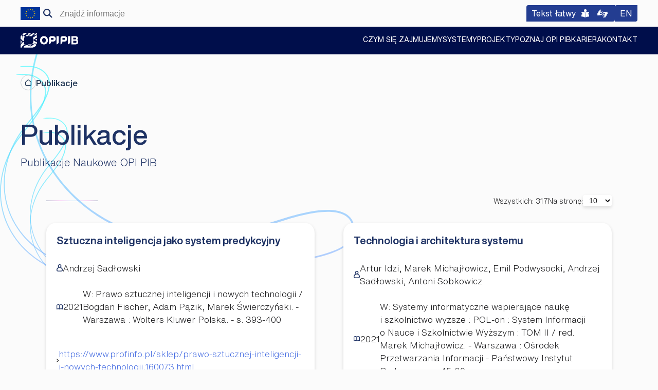

--- FILE ---
content_type: text/html; charset=UTF-8
request_url: https://opi.org.pl/opi_publication/page/21/
body_size: 27417
content:
<!doctype html>
<html lang="pl-PL" itemscope itemtype="https://schema.org/WebSite">
<head>
	<meta charset="UTF-8">
	<meta name="viewport" content="width=device-width, initial-scale=1">
	<link rel="profile" href="https://gmpg.org/xfn/11">

	
<!-- Simple SEO Improvements - 2.3.1 -->
<!-- Google tag (gtag.js) -->
<script async src="https://www.googletagmanager.com/gtag/js?id=G-B7Z2VMDRBB"></script>
<script>
  window.dataLayer = window.dataLayer || [];
  function gtag(){dataLayer.push(arguments);}
  gtag('js', new Date());

  gtag('config', 'G-B7Z2VMDRBB');
</script>
<meta property="og:image" content="https://opi.org.pl/wp-content/uploads/2020/06/OPI.png">
<meta property="og:image:width" content="1200">
<meta property="og:image:height" content="630">
<meta property="og:image:mime" content="image/png">
<meta property="twitter:site" content="@opi_pib">
<script type="application/ld+json" id="simple-seo-improvements-json-ld">
{"@context":"https://schema.org","@graph":[{"@type":"CollectionPage","@id":"https://opi.org.pl/opi_publication/page/21","url":"https://opi.org.pl/opi_publication/page/21","name":"&raquo; Publikacje","isPartOf":{"@id":"https://opi.org.pl/#website"},"breadcrumb":{"@id":"https://opi.org.pl/#breadcrumb"},"inLanguage":"pl-PL"},{"@type":"BreadcrumbList","@id":"https://opi.org.pl/#breadcrumb","itemListElement":[{"@type":"ListItem","position":1,"name":"Strona główna","item":"https://opi.org.pl"},{"@type":"ListItem","position":2,"name":"Publikacje"}]},{"@type":"WebSite","@id":"https://opi.org.pl/#website","url":"https://opi.org.pl/","name":"Ośrodek Przetwarzania Informacji - Państwowy Instytut Badawczy","alternateName":"OPI PIB","potentialAction":[{"@type":"SearchAction","target":{"@type":"EntryPoint","urlTemplate":"https://opi.org.pl/?s={search_term_string}"},"query-input":"required name=search_term_string"}]},{"@type":"Organization","@id":"https://opi.org.pl/#organization","name":"Ośrodek Przetwarzania Informacji – Państwowy Instytut Badawczy","url":"https://opi.org.pl","alternateName":"OPI PIB","logo":{"@type":"ImageObject","inLanguage":"pl-PL","@id":"https://opi.org.pl/opi_publication/sztuczna-inteligencja-jako-system-predykcyjny/#/schema/logo/image/","url":"https://opi.org.pl/wp-content/uploads/2023/11/logo-OPI-PIB-podstawowe-pelne-rgb.svg","contentUrl":"https://opi.org.pl/wp-content/uploads/2023/11/logo-OPI-PIB-podstawowe-pelne-rgb.svg","caption":"logo OPI PIB","image":{"@id":"https://opi.org.pl/#/schema/logo/image/"}},"address":{"streetAddress":"al. Niepodległości 188 B","addressLocality":"Warszawa","addressRegion":"mazowieckie","postalCode":"00-608","addressCountry":"PL","@type":"PostalAddress"},"sameAs":["https://www.facebook.com/OsrodekPrzetwarzaniaInformacji/ https://www.linkedin.com/company/information-processing-centre/mycompany/ https://twitter.com/opi_pib https://www.youtube.com/channel/UC2VQqfpIWfzpMLI074T7Vsw https://www.instagram.com/opi_pib/ https://bip2.opi.org.pl/ https://github.com/OPI-PIB"]}]}
</script>

<!-- /Simple SEO Improvements -->
<title>Publikacje &#8211; Strona 21 &#8211; Ośrodek Przetwarzania Informacji &#8211; Państwowy Instytut Badawczy</title>
<meta name='robots' content='max-image-preview:large' />
<link rel="alternate" type="application/rss+xml" title="Ośrodek Przetwarzania Informacji - Państwowy Instytut Badawczy &raquo; Kanał z wpisami" href="https://opi.org.pl/feed/" />
<link rel="alternate" type="application/rss+xml" title="Ośrodek Przetwarzania Informacji - Państwowy Instytut Badawczy &raquo; Kanał z komentarzami" href="https://opi.org.pl/comments/feed/" />
<link rel="alternate" type="application/rss+xml" title="Kanał Ośrodek Przetwarzania Informacji - Państwowy Instytut Badawczy &raquo; Publikacje" href="https://opi.org.pl/opi_publication/feed/" />
<style id='wp-img-auto-sizes-contain-inline-css'>
img:is([sizes=auto i],[sizes^="auto," i]){contain-intrinsic-size:3000px 1500px}
/*# sourceURL=wp-img-auto-sizes-contain-inline-css */
</style>
<link rel='stylesheet' id='acy_front_messages_css-css' href='https://opi.org.pl/wp-content/plugins/acymailing/media/css/front/messages.min.css?v=1764742296&#038;ver=6.9' media='all' />
<style id='classic-theme-styles-inline-css'>
/*! This file is auto-generated */
.wp-block-button__link{color:#fff;background-color:#32373c;border-radius:9999px;box-shadow:none;text-decoration:none;padding:calc(.667em + 2px) calc(1.333em + 2px);font-size:1.125em}.wp-block-file__button{background:#32373c;color:#fff;text-decoration:none}
/*# sourceURL=/wp-includes/css/classic-themes.min.css */
</style>
<link rel='stylesheet' id='survey-maker-min-css' href='https://opi.org.pl/wp-content/plugins/survey-maker/public/css/survey-maker-public-min.css?ver=5.2.0.1' media='all' />
<link rel='stylesheet' id='opi-pib-forms-css-css' href='https://opi.org.pl/wp-content/plugins/opi-pib-forms/assets/dist/css/main.css?ver=0.1.3.1745925479742' media='all' />
<link rel='stylesheet' id='iworks-style-css' href='https://opi.org.pl/wp-content/themes/opi-pib/style.css?ver=3.2.2.1765529235620' media='all' />
<script id="acy_front_messages_js-js-before">
var ACYM_AJAX_START = "https://opi.org.pl/wp-admin/admin-ajax.php";
            var ACYM_AJAX_PARAMS = "?action=acymailing_router&noheader=1&nocache=1767105328";
            var ACYM_AJAX = ACYM_AJAX_START + ACYM_AJAX_PARAMS;
//# sourceURL=acy_front_messages_js-js-before
</script>
<script src="https://opi.org.pl/wp-content/plugins/acymailing/media/js/front/messages.min.js?v=1764742296&amp;ver=6.9" id="acy_front_messages_js-js"></script>
<script id="wpml-cookie-js-extra">
var wpml_cookies = {"wp-wpml_current_language":{"value":"pl","expires":1,"path":"/"}};
var wpml_cookies = {"wp-wpml_current_language":{"value":"pl","expires":1,"path":"/"}};
//# sourceURL=wpml-cookie-js-extra
</script>
<script src="https://opi.org.pl/wp-content/plugins/sitepress-multilingual-cms/res/js/cookies/language-cookie.js?ver=486900" id="wpml-cookie-js" defer data-wp-strategy="defer"></script>
<script src="//ajax.googleapis.com/ajax/libs/jquery/3.5.1/jquery.min.js?ver=3.5.1" id="jquery-js"></script>

<!-- OG: 3.3.8 -->
<meta property="og:image" content="https://opi.org.pl/wp-content/uploads/2022/02/opi-pib-1.png"><meta property="og:image:width" content="1200"><meta property="og:image:height" content="1200"><meta property="og:image:mime" content="image/png"><meta property="og:type" content="website"><meta property="og:locale" content="pl_PL"><meta property="og:site_name" content="Ośrodek Przetwarzania Informacji - Państwowy Instytut Badawczy"><meta property="og:url" content="https://opi.org.pl/opi_publication/"><meta property="og:title" content="Publikacje &#8211; Strona 21 &#8211; Ośrodek Przetwarzania Informacji &#8211; Państwowy Instytut Badawczy">

<meta property="twitter:partner" content="ogwp"><meta property="twitter:card" content="summary_large_image"><meta property="twitter:image" content="https://opi.org.pl/wp-content/uploads/2022/02/opi-pib-1.png"><meta property="twitter:title" content="Publikacje &#8211; Strona 21 &#8211; Ośrodek Przetwarzania Informacji &#8211; Państwowy Instytut Badawczy"><meta property="twitter:url" content="https://opi.org.pl/opi_publication/">
<meta itemprop="image" content="https://opi.org.pl/wp-content/uploads/2022/02/opi-pib-1.png"><meta itemprop="name" content="Publikacje &#8211; Strona 21 &#8211; Ośrodek Przetwarzania Informacji &#8211; Państwowy Instytut Badawczy">
<!-- /OG -->

<link rel="https://api.w.org/" href="https://opi.org.pl/wp-json/" /><meta name="robots" content="follow, noindex" /><meta name="generator" content="WPML ver:4.8.6 stt:1,41;" />
		<link rel="search" type="application/opensearchdescription+xml" title="Ośrodek Przetwarzania Informacji - Państwowy Instytut Badawczy" href="https://opi.org.pl/opensearch.xml" />
		<link rel="sitemap" type="application/xml" title="Mapa witryny" href="/wp-sitemap.xml" />
<link rel="icon" href="https://opi.org.pl/wp-content/uploads/2022/02/cropped-opi-pib-white-32x32.png" sizes="32x32" />
<link rel="icon" href="https://opi.org.pl/wp-content/uploads/2022/02/cropped-opi-pib-white-192x192.png" sizes="192x192" />
<link rel="apple-touch-icon" href="https://opi.org.pl/wp-content/uploads/2022/02/cropped-opi-pib-white-180x180.png" />
<meta name="msapplication-TileImage" content="https://opi.org.pl/wp-content/uploads/2022/02/cropped-opi-pib-white-270x270.png" />
<!-- iWorks PWA 1.7.8 -->
<link rel="manifest" href="/manifest.json">
<link rel="prefetch" href="/manifest.json">
<meta name="theme-color" content="#1e3264">
<meta name="msapplication-config" content="/ieconfig.xml">
<meta name="application-name" content="Ośrodek Przetwarzania Informacji - Państwowy Instytut Badawczy">
<meta name="msapplication-tooltip" content="Budujemy systemy informatyczne i oprogramowanie dla sektora nauki i szkolnictwa wyższego, za pośrednictwem których udostępniamy aktualne i kompleksowe informacje i dane nt. tego sektora.">
<meta name="msapplication-starturl" content="https://opi.org.pl">
<meta name="msapplication-navbutton-color" content="#1e3264">
<meta name="msapplication-TileImage" content="/wp-content/uploads/2022/02/opi-pib-white.png">
<meta name="msapplication-TileColor" content="#1e3264">
<meta name="msapplication-square310x310logo" content="/wp-content/uploads/pwa/icon-pwa-310.png?v=1644222340">
<meta name="msapplication-square150x150logo" content="/wp-content/uploads/pwa/icon-pwa-150.png?v=1644222340">
<meta name="msapplication-square70x70logo" content="/wp-content/uploads/pwa/icon-pwa-70.png?v=1644222340">
<meta name="mobile-web-app-capable" content="yes">
<meta name="apple-mobile-web-app-title" content="OPI PIB">
<meta name="apple-mobile-web-app-status-bar-style" content="default">
<link rel="apple-touch-icon" href="/wp-content/uploads/pwa/apple-touch-icon-180.png?v=1644222340">
<link rel="apple-touch-icon" sizes="167x167" href="/wp-content/uploads/pwa/apple-touch-icon-167.png?v=1644222340">
<link rel="apple-touch-icon" sizes="152x152" href="/wp-content/uploads/pwa/apple-touch-icon-152.png?v=1644222340">
<link rel="apple-touch-icon" sizes="120x120" href="/wp-content/uploads/pwa/apple-touch-icon-120.png?v=1644222340">
<link rel="apple-touch-icon" sizes="114x114" href="/wp-content/uploads/pwa/apple-touch-icon-114.png?v=1644222340">
<link rel="apple-touch-icon" sizes="76x76" href="/wp-content/uploads/pwa/apple-touch-icon-76.png?v=1644222340">
<link rel="apple-touch-icon" sizes="72x72" href="/wp-content/uploads/pwa/apple-touch-icon-72.png?v=1644222340">
<link rel="apple-touch-icon" sizes="57x57" href="/wp-content/uploads/pwa/apple-touch-icon-57.png?v=1644222340">
<link rel="mask-icon" href="/wp-content/uploads/2022/02/opi-pib.svg" color="#1e3264">
<meta name="format-detection" content="telephone=no" />
</head>

<body class="archive paged post-type-archive post-type-archive-opi_publication paged-21 post-type-paged-21 wp-theme-opi-pib hfeed">
<div id="page" class="site">
	<a class="skip-link screen-reader-text" href="#primary">Przejdź do treści</a>
	<aside class="site-header-top">
		<div class="site-header-wrapper">
			<span class="eu"></span>
<form role="search" method="get" class="search-form" action="https://opi.org.pl/"><div class="search-form-container-search">
				<label>
					<span class="screen-reader-text">Szukaj:</span>
					<input type="search" class="search-field" placeholder="Znajdź informacje" value="" name="s" />
				</label>
				<input type="submit" aria-label="Szukaj" class="search-submit" value="Szukaj" />
			</div></form><div class="site-header-element">
<div class="site-header-element-menu"><ul id="top-menu" class="menu"><li id="menu-item-33006" class="menu-item menu-item-type-post_type menu-item-object-page menu-item-33006"><a href="https://opi.org.pl/tekst-latwy/"><span>Tekst łatwy</span></a></li>
</ul></div><span class="wpml"><a class="button" href="https://opi.org.pl/en/opi_publication/">EN <span class="sr-only" lang="en">english version</span></a></span></div>
		</div>
	</aside>
	<header id="masthead" class="site-header">
		<div class="site-header-wrapper">
			<div class="site-branding">
									<p class="site-title"><a href="https://opi.org.pl/" rel="home">Ośrodek Przetwarzania Informacji &#8211; Państwowy Instytut Badawczy</a></p>
								</div><!-- .site-branding -->

			<nav id="site-navigation" class="main-navigation">
				<button class="menu-toggle" aria-controls="primary-menu" aria-expanded="false"><span class="sr-only"></span></button>
				<div class="main-menu-overlay">
					<div class="main-menu-container"><ul id="primary-menu" class="menu"><li id="menu-item-30814" class="menu-item menu-item-type-post_type menu-item-object-page menu-item-has-children menu-item-30814"><span class=" small-link no-link no-link-level-0" aria-expanded="false" tabindex="0"><span class="screen-reader-text">Pokaż podmenu „Czym się zajmujemy”.</span>Czym się zajmujemy</span>
<div class="sub-menu-wrapper sub-menu-level-0"><div class="sub-menu-appla sub-menu-level-0"><ul class="opi-sub-menu level-0">
	<li id="menu-item-30815" class="menu-item menu-item-type-post_type menu-item-object-page menu-item-has-children menu-item-30815 menu-item-has-thumbnail"><img width="142" height="113" src="https://opi.org.pl/wp-content/uploads/2024/08/badania-1.png" class="attachment-post-thumbnail size-post-thumbnail wp-post-image" alt="kobieta patrząca przez mikroskop" decoding="async" /><a class=" small-link" href="https://opi.org.pl/czym-sie-zajmujemy/badania-i-nauka/"><span class="screen-reader-text">Pokaż podmenu „Badania i&nbsp;nauka”.</span>Badania i&nbsp;nauka</a>
	<div class="sub-menu-wrapper sub-menu-level-1"><div class="sub-menu-appla sub-menu-level-1"><ul class="opi-sub-menu">
		<li id="menu-item-30816" class="menu-item menu-item-type-post_type menu-item-object-page menu-item-30816"><a href="https://opi.org.pl/czym-sie-zajmujemy/badania-i-nauka/obszary-badawcze/">Obszary badawcze</a></li>
		<li id="menu-item-30817" class="menu-item menu-item-type-post_type menu-item-object-page menu-item-has-children menu-item-30817"><a class=" has-children" href="https://opi.org.pl/czym-sie-zajmujemy/badania-i-nauka/nauka-dla-wszystkich/">Nauka dla wszystkich</a>
		<div class="sub-menu-wrapper sub-menu-level-2"><div class="sub-menu-appla sub-menu-level-2"><ul class="opi-sub-menu">
			<li id="menu-item-30819" class="menu-item menu-item-type-post_type menu-item-object-page menu-item-30819"><a href="https://opi.org.pl/czym-sie-zajmujemy/badania-i-nauka/nauka-dla-wszystkich/otwarty-dostep/">Otwarty dostęp</a></li>
			<li id="menu-item-30818" class="menu-item menu-item-type-post_type menu-item-object-page menu-item-30818"><a href="https://opi.org.pl/czym-sie-zajmujemy/badania-i-nauka/nauka-dla-wszystkich/konferencje/">Konferencje</a></li>
			<li id="menu-item-30820" class="menu-item menu-item-type-post_type menu-item-object-page menu-item-30820"><a href="https://opi.org.pl/czym-sie-zajmujemy/badania-i-nauka/nauka-dla-wszystkich/publikacje/">Publikacje</a></li>
			<li id="menu-item-30821" class="menu-item menu-item-type-post_type menu-item-object-page menu-item-30821"><a href="https://opi.org.pl/czym-sie-zajmujemy/badania-i-nauka/nauka-dla-wszystkich/wydawnictwo/">Wydawnictwo</a></li>
		</ul></div></div>
</li>
		<li id="menu-item-30822" class="menu-item menu-item-type-post_type menu-item-object-page menu-item-30822"><a href="https://opi.org.pl/czym-sie-zajmujemy/badania-i-nauka/szkola-doktorska/">Szkoła doktorska</a></li>
	</ul></div></div>
</li>
	<li id="menu-item-30823" class="menu-item menu-item-type-post_type menu-item-object-page menu-item-has-children menu-item-30823 menu-item-has-thumbnail"><img width="142" height="114" src="https://opi.org.pl/wp-content/uploads/2024/08/software-1.png" class="attachment-post-thumbnail size-post-thumbnail wp-post-image" alt="monitor komputerowy z wykresami" decoding="async" /><a class=" small-link" href="https://opi.org.pl/czym-sie-zajmujemy/oprogramowanie/"><span class="screen-reader-text">Pokaż podmenu „Oprogramowanie”.</span>Oprogramowanie</a>
	<div class="sub-menu-wrapper sub-menu-level-1"><div class="sub-menu-appla sub-menu-level-1"><ul class="opi-sub-menu">
		<li id="menu-item-30827" class="menu-item menu-item-type-post_type menu-item-object-page menu-item-30827"><a href="https://opi.org.pl/czym-sie-zajmujemy/oprogramowanie/systemy-dla-nauki-i-szkolnictwa-wyzszego/">Systemy dla nauki i&nbsp;szkolnictwa wyższego</a></li>
		<li id="menu-item-30826" class="menu-item menu-item-type-post_type menu-item-object-page menu-item-30826"><a href="https://opi.org.pl/czym-sie-zajmujemy/oprogramowanie/systemy-grantowe/">Systemy grantowe</a></li>
		<li id="menu-item-30825" class="menu-item menu-item-type-post_type menu-item-object-page menu-item-30825"><a href="https://opi.org.pl/czym-sie-zajmujemy/oprogramowanie/inne-systemy/">Inne systemy</a></li>
		<li id="menu-item-30828" class="external menu-item menu-item-type-post_type menu-item-object-page menu-item-30828"><a href="https://szkolenia.opi.org.pl/">Szkolenia</a></li>
		<li id="menu-item-30824" class="menu-item menu-item-type-post_type menu-item-object-page menu-item-30824"><a href="https://opi.org.pl/czym-sie-zajmujemy/oprogramowanie/bezpieczenstwo-w-systemach/">Bezpieczeństwo w&nbsp;systemach</a></li>
	</ul></div></div>
</li>
	<li id="menu-item-30829" class="menu-item menu-item-type-post_type menu-item-object-page menu-item-has-children menu-item-30829 menu-item-has-thumbnail"><img width="142" height="114" src="https://opi.org.pl/wp-content/uploads/2024/08/ai-1.png" class="attachment-post-thumbnail size-post-thumbnail wp-post-image" alt="humanoid wskazujący na coś palcem" decoding="async" /><a class=" small-link" href="https://opi.org.pl/czym-sie-zajmujemy/sztuczna-inteligencja/"><span class="screen-reader-text">Pokaż podmenu „Sztuczna inteligencja”.</span>Sztuczna inteligencja</a>
	<div class="sub-menu-wrapper sub-menu-level-1"><div class="sub-menu-appla sub-menu-level-1"><ul class="opi-sub-menu">
		<li id="menu-item-30830" class="menu-item menu-item-type-post_type menu-item-object-page menu-item-30830"><a href="https://opi.org.pl/czym-sie-zajmujemy/sztuczna-inteligencja/ai-lab/">AI Lab</a></li>
		<li id="menu-item-30831" class="menu-item menu-item-type-post_type menu-item-object-page menu-item-30831"><a href="https://opi.org.pl/czym-sie-zajmujemy/sztuczna-inteligencja/centrum-innowacji-dla-medycyny-cyfrowej/">Centrum Innowacji dla Medycyny Cyfrowej</a></li>
	</ul></div></div>
</li>
	<li id="menu-item-30832" class="menu-item menu-item-type-post_type menu-item-object-page menu-item-has-children menu-item-30832 menu-item-has-thumbnail"><img width="142" height="114" src="https://opi.org.pl/wp-content/uploads/2024/08/ue.png" class="attachment-post-thumbnail size-post-thumbnail wp-post-image" alt="gwiazdki z flagi unii europejskiej" decoding="async" /><a class=" small-link" href="https://opi.org.pl/czym-sie-zajmujemy/fundusze-europejskie-dla-nauki/"><span class="screen-reader-text">Pokaż podmenu „Fundusze Europejskie dla nauki”.</span>Fundusze Europejskie dla nauki</a>
	<div class="sub-menu-wrapper sub-menu-level-1"><div class="sub-menu-appla sub-menu-level-1"><ul class="opi-sub-menu">
		<li id="menu-item-30833" class="external menu-item menu-item-type-custom menu-item-object-custom menu-item-30833"><a href="https://opi.org.pl/feng/">FENG</a></li>
		<li id="menu-item-30834" class="external menu-item menu-item-type-custom menu-item-object-custom menu-item-30834"><a href="https://opi.org.pl/kpo/">KPO</a></li>
		<li id="menu-item-31102" class="menu-item menu-item-type-post_type menu-item-object-page menu-item-31102"><a href="https://opi.org.pl/poir/">POIR</a></li>
	</ul></div></div>
</li>
	<li id="menu-item-30838" class="menu-item menu-item-type-post_type menu-item-object-page menu-item-has-children menu-item-30838 menu-item-has-thumbnail"><img width="142" height="114" src="https://opi.org.pl/wp-content/uploads/2024/08/reports-1.png" class="attachment-post-thumbnail size-post-thumbnail wp-post-image" alt="wykres słupkowy wznoszący" decoding="async" /><a class=" small-link" href="https://opi.org.pl/czym-sie-zajmujemy/raporty-i-analizy/"><span class="screen-reader-text">Pokaż podmenu „Raporty i&nbsp;analizy”.</span>Raporty i&nbsp;analizy</a>
	<div class="sub-menu-wrapper sub-menu-level-1"><div class="sub-menu-appla sub-menu-level-1"><ul class="opi-sub-menu">
		<li id="menu-item-30836" class="menu-item menu-item-type-post_type menu-item-object-page menu-item-30836"><a href="https://opi.org.pl/czym-sie-zajmujemy/raporty-i-analizy/analityka-biznesowa/">Analityka biznesowa</a></li>
		<li id="menu-item-30837" class="menu-item menu-item-type-post_type menu-item-object-page menu-item-30837"><a href="https://opi.org.pl/czym-sie-zajmujemy/raporty-i-analizy/socjologia-nauki/">Socjologia nauki</a></li>
		<li id="menu-item-30839" class="menu-item menu-item-type-post_type menu-item-object-page menu-item-30839"><a href="https://opi.org.pl/czym-sie-zajmujemy/raporty-i-analizy/naukometria/">Naukometria</a></li>
	</ul></div></div>
</li>
	<li id="menu-item-30840" class="menu-item menu-item-type-post_type menu-item-object-page menu-item-30840 menu-item-has-thumbnail"><img width="142" height="114" src="https://opi.org.pl/wp-content/uploads/2024/08/human-comp-1.png" class="attachment-post-thumbnail size-post-thumbnail wp-post-image" alt="człowiek i humanoid stykający się palcami" decoding="async" /><a href="https://opi.org.pl/czym-sie-zajmujemy/interakcja-czlowiek-komputer/">Interakcja człowiek-komputer</a></li>
	<li id="menu-item-30841" class="menu-item menu-item-type-post_type menu-item-object-page menu-item-30841 menu-item-has-thumbnail"><img width="142" height="114" src="https://opi.org.pl/wp-content/uploads/2024/08/e-learning-1.png" class="attachment-post-thumbnail size-post-thumbnail wp-post-image" alt="mężczyzna siedzący przy biurku z wielkim monitorem" decoding="async" /><a href="https://opi.org.pl/czym-sie-zajmujemy/e-learning/">E-learning</a></li>
</ul></div></div>
</li>
<li id="menu-item-30842" class="menu-item menu-item-type-post_type menu-item-object-page menu-item-30842"><a href="https://opi.org.pl/systemy/">Systemy</a></li>
<li id="menu-item-30843" class="menu-item menu-item-type-post_type_archive menu-item-object-opi_project menu-item-30843"><a href="https://opi.org.pl/projekty/">Projekty</a></li>
<li id="menu-item-30844" class="menu-item menu-item-type-post_type menu-item-object-page menu-item-has-children menu-item-30844"><span class=" small-link no-link no-link-level-0" aria-expanded="false" tabindex="0"><span class="screen-reader-text">Pokaż podmenu „Poznaj OPI PIB”.</span>Poznaj OPI PIB</span>
<div class="sub-menu-wrapper sub-menu-level-0"><div class="sub-menu-appla sub-menu-level-0"><ul class="opi-sub-menu level-0">
	<li id="menu-item-30845" class="menu-item menu-item-type-custom menu-item-object-custom menu-item-30845 opi-sub-menu-description"><p>Poznaj OPI PIB</p><p>Budujemy systemy informatyczne i oprogramowanie dla sektora nauki i szkolnictwa wyższego.</p></li>
	<li id="menu-item-30847" class="menu-item menu-item-type-post_type menu-item-object-page menu-item-30847 menu-item-has-thumbnail"><img width="318" height="254" src="https://opi.org.pl/wp-content/uploads/2024/08/o-instytucie.jpg" class="attachment-post-thumbnail size-post-thumbnail wp-post-image" alt="sygnet loga OPI" decoding="async" fetchpriority="high" srcset="https://opi.org.pl/wp-content/uploads/2024/08/o-instytucie.jpg 318w, https://opi.org.pl/wp-content/uploads/2024/08/o-instytucie-300x240.jpg 300w" sizes="(max-width: 318px) 100vw, 318px" /><a href="https://opi.org.pl/poznaj-opi/o-instytucie/">O&nbsp;instytucie</a></li>
	<li id="menu-item-30846" class="menu-item menu-item-type-post_type menu-item-object-page current_page_parent menu-item-30846 menu-item-has-thumbnail"><img width="314" height="254" src="https://opi.org.pl/wp-content/uploads/2024/08/Aktualnosci-2x.jpg" class="attachment-post-thumbnail size-post-thumbnail wp-post-image" alt="A" decoding="async" srcset="https://opi.org.pl/wp-content/uploads/2024/08/Aktualnosci-2x.jpg 314w, https://opi.org.pl/wp-content/uploads/2024/08/Aktualnosci-2x-300x243.jpg 300w" sizes="(max-width: 314px) 100vw, 314px" /><a href="https://opi.org.pl/poznaj-opi/aktualnosci/">Aktualności</a></li>
	<li id="menu-item-30848" class="menu-item menu-item-type-post_type menu-item-object-page menu-item-30848 menu-item-has-thumbnail"><img width="314" height="254" src="https://opi.org.pl/wp-content/uploads/2024/08/Plan-rownosci-w-OPI-2x.jpg" class="attachment-post-thumbnail size-post-thumbnail wp-post-image" alt="znak kobiety i mężczyzny" decoding="async" srcset="https://opi.org.pl/wp-content/uploads/2024/08/Plan-rownosci-w-OPI-2x.jpg 314w, https://opi.org.pl/wp-content/uploads/2024/08/Plan-rownosci-w-OPI-2x-300x243.jpg 300w" sizes="(max-width: 314px) 100vw, 314px" /><a href="https://opi.org.pl/poznaj-opi/plan-rownosci-w-opi/">Plan równości w&nbsp;OPI PIB</a></li>
	<li id="menu-item-30849" class="menu-item menu-item-type-post_type menu-item-object-page menu-item-30849 menu-item-has-thumbnail"><img width="314" height="254" src="https://opi.org.pl/wp-content/uploads/2024/08/Dostepnosc-2x.jpg" class="attachment-post-thumbnail size-post-thumbnail wp-post-image" alt="otwarte pudełko z blaskiem bijącym ze środka" decoding="async" srcset="https://opi.org.pl/wp-content/uploads/2024/08/Dostepnosc-2x.jpg 314w, https://opi.org.pl/wp-content/uploads/2024/08/Dostepnosc-2x-300x243.jpg 300w" sizes="(max-width: 314px) 100vw, 314px" /><a href="https://opi.org.pl/poznaj-opi/dostepnosc/">Dostępność</a></li>
	<li id="menu-item-32362" class="menu-item menu-item-type-post_type menu-item-object-page menu-item-32362 menu-item-has-thumbnail"><img width="655" height="530" src="https://opi.org.pl/wp-content/uploads/2024/12/Erasmus.png" class="attachment-post-thumbnail size-post-thumbnail wp-post-image" alt="" decoding="async" srcset="https://opi.org.pl/wp-content/uploads/2024/12/Erasmus.png 655w, https://opi.org.pl/wp-content/uploads/2024/12/Erasmus-300x243.png 300w" sizes="(max-width: 655px) 100vw, 655px" /><a href="https://opi.org.pl/poznaj-opi/wspolpraca-miedzynarodowa/">Współpraca międzynarodowa</a></li>
</ul></div></div>
</li>
<li id="menu-item-30850" class="menu-item menu-item-type-post_type menu-item-object-page menu-item-has-children menu-item-30850"><span class=" small-link no-link no-link-level-0" aria-expanded="false" tabindex="0"><span class="screen-reader-text">Pokaż podmenu „Kariera”.</span>Kariera</span>
<div class="sub-menu-wrapper sub-menu-level-0"><div class="sub-menu-appla sub-menu-level-0"><ul class="opi-sub-menu level-0">
	<li id="menu-item-30851" class="menu-item menu-item-type-custom menu-item-object-custom menu-item-30851 opi-sub-menu-description"><p>Kariera</p><p>Pracując w&nbsp;OPI PIB możesz rozwijać swoje zainteresowania zawodowe, naukowe, a&nbsp;także swoje kompetencje kształcąc się na&nbsp;studiach podyplomowych.</p></li>
	<li id="menu-item-30852" class="menu-item menu-item-type-post_type menu-item-object-page menu-item-30852 menu-item-has-thumbnail"><img width="314" height="254" src="https://opi.org.pl/wp-content/uploads/2024/08/Praca-w-OPI-2x.jpg" class="attachment-post-thumbnail size-post-thumbnail wp-post-image" alt="dwie dłonie w uścisku" decoding="async" srcset="https://opi.org.pl/wp-content/uploads/2024/08/Praca-w-OPI-2x.jpg 314w, https://opi.org.pl/wp-content/uploads/2024/08/Praca-w-OPI-2x-300x243.jpg 300w" sizes="(max-width: 314px) 100vw, 314px" /><a href="https://opi.org.pl/kariera/praca-w-opi/">Praca w&nbsp;OPI PIB</a></li>
	<li id="menu-item-30853" class="external menu-item menu-item-type-post_type menu-item-object-page menu-item-30853 menu-item-has-thumbnail"><img width="314" height="254" src="https://opi.org.pl/wp-content/uploads/2024/08/Program-stazowy-KomITywa-2x.jpg" class="attachment-post-thumbnail size-post-thumbnail wp-post-image" alt="IT" decoding="async" srcset="https://opi.org.pl/wp-content/uploads/2024/08/Program-stazowy-KomITywa-2x.jpg 314w, https://opi.org.pl/wp-content/uploads/2024/08/Program-stazowy-KomITywa-2x-300x243.jpg 300w" sizes="(max-width: 314px) 100vw, 314px" /><a href="https://opi.org.pl/komitywa/">Program stażowy KomITywa</a></li>
</ul></div></div>
</li>
<li id="menu-item-30854" class="menu-item menu-item-type-post_type menu-item-object-page menu-item-has-children menu-item-30854"><span class=" small-link no-link no-link-level-0" aria-expanded="false" tabindex="0"><span class="screen-reader-text">Pokaż podmenu „Kontakt”.</span>Kontakt</span>
<div class="sub-menu-wrapper sub-menu-level-0"><div class="sub-menu-appla sub-menu-level-0"><ul class="opi-sub-menu level-0">
	<li id="menu-item-30855" class="menu-item menu-item-type-custom menu-item-object-custom menu-item-30855 opi-sub-menu-description"><p>Kontakt</p><p>Ośrodek Przetwarzania Informacji<br>—&nbsp;Państwowy Instytut Badawczy</p></li>
	<li id="menu-item-30856" class="menu-item menu-item-type-post_type menu-item-object-page menu-item-30856 menu-item-has-thumbnail"><img width="314" height="254" src="https://opi.org.pl/wp-content/uploads/2024/08/Lokalizacja-i-dojazd-2x.jpg" class="attachment-post-thumbnail size-post-thumbnail wp-post-image" alt="znacznik lokalizacji" decoding="async" srcset="https://opi.org.pl/wp-content/uploads/2024/08/Lokalizacja-i-dojazd-2x.jpg 314w, https://opi.org.pl/wp-content/uploads/2024/08/Lokalizacja-i-dojazd-2x-300x243.jpg 300w" sizes="(max-width: 314px) 100vw, 314px" /><a href="https://opi.org.pl/kontakt/lokalizacja-i-dojazd/">Lokalizacja i&nbsp;dojazd</a></li>
	<li id="menu-item-30857" class="menu-item menu-item-type-post_type menu-item-object-page menu-item-30857 menu-item-has-thumbnail"><img width="314" height="254" src="https://opi.org.pl/wp-content/uploads/2024/08/Do-pobrania-2x.jpg" class="attachment-post-thumbnail size-post-thumbnail wp-post-image" alt="dłoń zbliżająca się do lewitującej kuli" decoding="async" srcset="https://opi.org.pl/wp-content/uploads/2024/08/Do-pobrania-2x.jpg 314w, https://opi.org.pl/wp-content/uploads/2024/08/Do-pobrania-2x-300x243.jpg 300w" sizes="(max-width: 314px) 100vw, 314px" /><a href="https://opi.org.pl/kontakt/materialy-promocyjne/">Materiały promocyjne</a></li>
	<li id="menu-item-30858" class="menu-item menu-item-type-post_type menu-item-object-page menu-item-30858 menu-item-has-thumbnail"><img width="314" height="254" src="https://opi.org.pl/wp-content/uploads/2024/08/Newsletter-2x.jpg" class="attachment-post-thumbnail size-post-thumbnail wp-post-image" alt="koperta" decoding="async" srcset="https://opi.org.pl/wp-content/uploads/2024/08/Newsletter-2x.jpg 314w, https://opi.org.pl/wp-content/uploads/2024/08/Newsletter-2x-300x243.jpg 300w" sizes="(max-width: 314px) 100vw, 314px" /><a href="https://opi.org.pl/kontakt/newsletter/">Newsletter</a></li>
</ul></div></div>
</li>
</ul></div>				</div>
			</nav><!-- #site-navigation -->
		</div>
	</header><!-- #masthead -->


<main id="primary" class="site-main">
<nav class="breadcrumbs" typeof="BreadcrumbList" vocab="https://schema.org/"><span property="itemListElement" typeof="ListItem"><a property="item" typeof="WebPage" title="Przejdź do Ośrodek Przetwarzania Informacji - Państwowy Instytut Badawczy." href="https://opi.org.pl" class="home" ><span property="name">Ośrodek Przetwarzania Informacji - Państwowy Instytut Badawczy</span></a><meta property="position" content="1"></span><span property="itemListElement" typeof="ListItem"><span property="name" class="archive post-opi_publication-archive current-item">Publikacje</span><meta property="url" content="https://opi.org.pl/opi_publication/"><meta property="position" content="2"></span></nav>		<header class="archive-header">
			<div class="archive-header-inner">
									<h1 class="archive-title">Publikacje</h1>
													<div class="archive-subtitle"><p>Publikacje Naukowe OPI PIB</p>
</div>
							</div><!-- .archive-header-inner -->
		</header><!-- .archive-header -->
		<div class="archive">
<div class="opi-archive-control"><div class="opi-archive-control-wrapper"><span class="opi-archive-control-count">Wszystkich: 317</span><form class="opi-archive-control-per-page" id="opi-control-per-page"><input type="hidden" name="post_type" value="opi_publication"><span>Na stronę:</span><select name="posts_per_page"><option value="10"  selected='selected'>10</option><option value="20" >20</option><option value="30" >30</option><option value="50" >50</option><option value="80" >80</option></select></form></div></div>		<div class="archive-container">
<article class="post-25116 opi_publication type-opi_publication status-publish hentry" id="post-25116">
	<header class="entry-header">
		<div class="entry-header-inner">
<h3 class="entry-title" lang="pl">Sztuczna inteligencja jako system predykcyjny</h3>		</div>
	</header>
	<div class="entry-content" lang="pl"><p class="opi-publication-authors">Andrzej Sadłowski</p><p class="opi-publication-where"><span class="year">2021</span> W: Prawo sztucznej inteligencji i&nbsp;nowych technologii / Bogdan Fischer, Adam Pązik, Marek Świerczyński. - Warszawa : Wolters Kluwer Polska. - s. 393-400</p><p class="opi-publication-url"><a href="https://www.profinfo.pl/sklep/prawo-sztucznej-inteligencji-i-nowych-technologii,160073.html" aria-label="Sztuczna inteligencja jako system predykcyjny" target="_blank">https://www.profinfo.pl/sklep/prawo-sztucznej-inteligencji-i-nowych-technologii,160073.html</a></p></div>
</article>

<article class="post-24827 opi_publication type-opi_publication status-publish hentry" id="post-24827">
	<header class="entry-header">
		<div class="entry-header-inner">
<h3 class="entry-title" lang="pl">Technologia i&nbsp;architektura systemu</h3>		</div>
	</header>
	<div class="entry-content" lang="pl"><p class="opi-publication-authors">Artur Idzi, Marek Michajłowicz, Emil Podwysocki, Andrzej Sadłowski, Antoni Sobkowicz</p><p class="opi-publication-where"><span class="year">2021</span> W: Systemy informatyczne wspierające naukę i&nbsp;szkolnictwo wyższe : POL-on : System Informacji o&nbsp;Nauce i&nbsp;Szkolnictwie Wyższym : TOM II&nbsp;/ red. Marek Michajłowicz. - Warszawa : Ośrodek Przetwarzania Informacji - Państwowy Instytut Badawczy. - s. 45-80</p><p class="opi-publication-url"><a href="https://opi.org.pl/wp-content/uploads/2021/10/POL-on.TomII-.pdf" aria-label="Technologia i&nbsp;architektura systemu" target="_blank">https://opi.org.pl/wp-content/uploads/2021/10/POL-on.TomII-.pdf</a></p></div>
</article>

<article class="post-24404 opi_publication type-opi_publication status-publish hentry" id="post-24404">
	<header class="entry-header">
		<div class="entry-header-inner">
<h3 class="entry-title" lang="en">Technology Enables Struggling with Everyday Life’s Chores: Working Women with Two or&nbsp;More Small Children Are Confident Technology Users</h3>		</div>
	</header>
	<div class="entry-content" lang="en"><p class="opi-publication-authors">Grzegorz Banerski, Gabriela Górska, Piotr Toczyski, Katarzyna Abramczuk</p><p class="opi-publication-where"><span class="year">2021</span> W: Digital Interaction and Machine Intelligence : Proceedings of MIDI’2020 – 8th Machine Intelligence and Digital Interaction Conference, December 9-10, 2020, Warsaw, Poland. - Cham : Springer, s. 179-188</p><p class="opi-publication-url"><a href="https://link.springer.com/content/pdf/10.1007/978-3-030-74728-2_17" aria-label="Technology Enables Struggling with Everyday Life’s Chores: Working Women with Two or&nbsp;More Small Children Are Confident Technology Users" target="_blank">https://link.springer.com/content/pdf/10.1007/978-3-030-74728-2_17</a></p></div>
</article>

<article class="post-23879 opi_publication type-opi_publication status-publish hentry" id="post-23879">
	<header class="entry-header">
		<div class="entry-header-inner">
<h3 class="entry-title" lang="en">The synergistic effect between interoceptive accuracy and alcohol use disorder status on&nbsp;pain sensitivity</h3>		</div>
	</header>
	<div class="entry-content" lang="en"><p class="opi-publication-authors">Andrzej Jakubczyk, Paweł Wiśniewski, Elisa M. Trucco, Paweł Kobyliński, Justyna Zaorska, Jakub Skrzeszewski, Hubert Suszek, Marcin Wojnar, Maciej Kopera</p><p class="opi-publication-where"><span class="year">2021</span> Addictive Behaviors, T. 112, Art. 106607, s. 1-7</p><p class="opi-publication-url"><a href="https://www.sciencedirect.com/science/article/pii/S0306460320307371?via%3Dihub" aria-label="The synergistic effect between interoceptive accuracy and alcohol use disorder status on&nbsp;pain sensitivity" target="_blank">https://www.sciencedirect.com/science/article/pii/S0306460320307371?via%3Dihub</a></p></div>
</article>

<article class="post-23963 opi_publication type-opi_publication status-publish hentry" id="post-23963">
	<header class="entry-header">
		<div class="entry-header-inner">
<h3 class="entry-title" lang="en">Two-Sample Median Test for Interval-Valued Data</h3>		</div>
	</header>
	<div class="entry-content" lang="en"><p class="opi-publication-authors">Przemysław Grzegorzewski, Martyna Śpiewak</p><p class="opi-publication-where"><span class="year">2021</span> W.: Uncertainty and Imprecision in&nbsp;Decision Making and Decision Support: New Challenges, Solutions and Perspectives : Selected Papers from BOS-2018, held on&nbsp;September 24-26, 2018, and IWIFSGN-2018, held on&nbsp;September 27-28, 2018 in&nbsp;Warsaw, Poland / Krassimir T. Atanassov, Vassia Atanassova, Janusz Kacprzyk, Andrzej Kaluszko, Maciej Krawczak, Jan W. Owsinski, Sotir Sotirov, Evdokia Sotirova, Eulalia Szmidt, Slawomir Zadrozny. Cham : Springer, s. 113-128.</p><p class="opi-publication-url"><a href="https://link.springer.com/chapter/10.1007/978-3-030-47024-1_13" aria-label="Two-Sample Median Test for Interval-Valued Data" target="_blank">https://link.springer.com/chapter/10.1007/978-3-030-47024-1_13</a></p></div>
</article>

<article class="post-25000 opi_publication type-opi_publication status-publish hentry" id="post-25000">
	<header class="entry-header">
		<div class="entry-header-inner">
<h3 class="entry-title" lang="en">UX in&nbsp;Virtual Reality. Qualitative Assessment Based on&nbsp;a&nbsp;Range of Applications</h3>		</div>
	</header>
	<div class="entry-content" lang="en"><p class="opi-publication-authors">Zbigniew Bohdanowicz, Jarosław Kowalski, Daniel Cnotkowski, Agata Kopacz, Cezary Biele</p><p class="opi-publication-where"><span class="year">2021</span> W: Digital Interaction and Machine Intelligence : Proceedings of MIDI’2020 – 8th Machine Intelligence and Digital Interaction Conference, December 9-10, 2020, Warsaw, Poland / red. Cezary Biele, Janusz Kacprzyk, Jan Owsiński, Andrzej Romanowski, Marcin Sikorski. - Cham : Springer. - s. 101-113</p><p class="opi-publication-url"><a href="https://link.springer.com/chapter/10.1007%2F978-3-030-74728-2_10" aria-label="UX in&nbsp;Virtual Reality. Qualitative Assessment Based on&nbsp;a&nbsp;Range of Applications" target="_blank">https://link.springer.com/chapter/10.1007%2F978-3-030-74728-2_10</a></p></div>
</article>

<article class="post-24363 opi_publication type-opi_publication status-publish hentry" id="post-24363">
	<header class="entry-header">
		<div class="entry-header-inner">
<h3 class="entry-title" lang="en">Visibility and attractiveness of Fritillaria (Liliaceae) flowers to&nbsp;potential pollinators</h3>		</div>
	</header>
	<div class="entry-content" lang="en"><p class="opi-publication-authors">Katarzyna Roguz, Laurence Hill, Sebastian Koethe, Klaus Lunau, Agata Roguz, Marcin Zych</p><p class="opi-publication-where"><span class="year">2021</span> Scientific Reports, T. 11, z. 1, Art. no&nbsp;11006</p><p class="opi-publication-url"><a href="http://www.nature.com/articles/s41598-021-90140-7.pdf" aria-label="Visibility and attractiveness of Fritillaria (Liliaceae) flowers to&nbsp;potential pollinators" target="_blank">http://www.nature.com/articles/s41598-021-90140-7.pdf</a></p></div>
</article>

<article class="post-24555 opi_publication type-opi_publication status-publish hentry" id="post-24555">
	<header class="entry-header">
		<div class="entry-header-inner">
<h3 class="entry-title" lang="en">VR Hackathon with Goethe Institute: Lessons Learned from Organizing a&nbsp;Transdisciplinary VR Hackathon</h3>		</div>
	</header>
	<div class="entry-content" lang="en"><p class="opi-publication-authors">Wiesław Kopeć, Krzysztof Kalinowski, Monika Kornacka, Kinga H. Skorupska, Julia Paluch, Anna Jaskulska, Grzegorz Pochwatko, Jakub Filip Możaryn, Paweł Kobyliński, Piotr Gago</p><p class="opi-publication-where"><span class="year">2021</span> W: CHI EA &#39;21: Extended Abstracts of the 2021 CHI Conference on&nbsp;Human Factors in&nbsp;Computing Systems / Yoshifumi Kitamura, Aaron Quigley, Katherine Isbister, Takeo Igarashi. - New York : Association for Computing Machinery</p><p class="opi-publication-conference">2021 CHI Conference on&nbsp;Human Factors in&nbsp;Computing Systems, Yokohama, 8-13.05.2021</p><p class="opi-publication-url"><a href="https://dl.acm.org/doi/abs/10.1145/3411763.3443432#sec-comments" aria-label="VR Hackathon with Goethe Institute: Lessons Learned from Organizing a&nbsp;Transdisciplinary VR Hackathon" target="_blank">https://dl.acm.org/doi/abs/10.1145/3411763.3443432#sec-comments</a></p></div>
</article>

<article class="post-25207 opi_publication type-opi_publication status-publish hentry" id="post-25207">
	<header class="entry-header">
		<div class="entry-header-inner">
<h3 class="entry-title" lang="en">What brings more meaning to&nbsp;a&nbsp;sentence: a&nbsp;noun or&nbsp;a&nbsp;verb? Improving text representation based on&nbsp;word embeddings by&nbsp;part-of-speech weighting</h3>		</div>
	</header>
	<div class="entry-content" lang="en"><p class="opi-publication-authors">Piotr Sobecki, Daniel Karaś, Martyna Śpiewak</p><p class="opi-publication-where"><span class="year">2021</span> W: Legal and technical aspects of artificial intelligence / red. Luigi Lai, Marek Świerczyński. - Warszawa : Uniwersytet Kardynała Stefana Wyszyńskiego w&nbsp;Warszawie. - s. 349-359</p><p class="opi-publication-url"><a href="https://opi.org.pl/opi_publication/what-brings-more-meaning-to-a-sentence-a-noun-or-a-verb-improving-text-representation-based-on-word-embeddings-by-part-of-speech-weighting/" aria-label="What brings more meaning to&nbsp;a&nbsp;sentence: a&nbsp;noun or&nbsp;a&nbsp;verb? Improving text representation based on&nbsp;word embeddings by&nbsp;part-of-speech weighting" target="_blank">https://opi.org.pl/opi_publication/what-brings-more-meaning-to-a-sentence-a-noun-or-a-verb-improving-text-representation-based-on-word-embeddings-by-part-of-speech-weighting/</a></p></div>
</article>

<article class="post-23348 opi_publication type-opi_publication status-publish hentry" id="post-23348">
	<header class="entry-header">
		<div class="entry-header-inner">
<h3 class="entry-title" lang="en">3D or&nbsp;not 3D? Evaluation of the effectiveness of 3D-enhanced warning messages for communication in&nbsp;crisis situations</h3>		</div>
	</header>
	<div class="entry-content" lang="en"><p class="opi-publication-authors">Grzegorz Banerski, Katarzyna Abramczuk, Cezary Biele</p><p class="opi-publication-where"><span class="year">2020</span>  SAFETY SCIENCE, T. 132, s. 104961</p><p class="opi-publication-url"><a href="https://www.sciencedirect.com/science/article/pii/S0925753520303581?via%3Dihub#!" aria-label="3D or&nbsp;not 3D? Evaluation of the effectiveness of 3D-enhanced warning messages for communication in&nbsp;crisis situations" target="_blank">https://www.sciencedirect.com/science/article/pii/S0925753520303581?via%3Dihub#!</a></p></div>
</article>

		</div>
	</div>
		<div class="pagination-wrapper section-inner">
		
	<nav class="navigation pagination" aria-label="Stronicowanie wpisów">
		<h2 class="screen-reader-text">Stronicowanie wpisów</h2>
		<div class="nav-links"><a class="prev page-numbers" href="https://opi.org.pl/opi_publication/page/20/"><span class="nav-prev-text sr-only">Zobacz nowsze artykuły</span></a>
<a class="page-numbers" href="https://opi.org.pl/opi_publication/">1</a>
<span class="page-numbers dots">&hellip;</span>
<a class="page-numbers" href="https://opi.org.pl/opi_publication/page/20/">20</a>
<span aria-current="page" class="page-numbers current">21</span>
<a class="page-numbers" href="https://opi.org.pl/opi_publication/page/22/">22</a>
<span class="page-numbers dots">&hellip;</span>
<a class="page-numbers" href="https://opi.org.pl/opi_publication/page/32/">32</a>
<a class="next page-numbers" href="https://opi.org.pl/opi_publication/page/22/"><span class="nav-next-text sr-only">Zobacz starsze artykuły</span></a></div>
	</nav>	</div><!-- .pagination-wrapper -->
	
</main><!-- #site-content -->

<footer id="site-footer" role="contentinfo" class="header-footer-group">
<section id="opi-newsletter" class="subscription">
	<div class="section-wrapper">
		<div class="container">
			<div class="text">
				<p class="text-1">
					&#064; Dołącz do naszego <span>Newslettera!</span>				</p>
			</div>
			<div class="button-container">
				<a href="https://opi.org.pl/kontakt/newsletter/" class="button">Zapisz się!</a>			</div>
		</div>
	</div>
</section>
		<div class="section-inner-wrapper section-inner-wrapper-one">
		<div class="section-inner social-media">
			<div class="section-inner-two">
<div class="menu-social-left-container"><ul id="opi-pib-social-left" class="menu"><li id="menu-item-21074" class="menu-item menu-item-type-custom menu-item-object-custom menu-item-21074"><a href="https://www.facebook.com/OsrodekPrzetwarzaniaInformacji/" title="Strona OPI na Facebook"><span>facebook</span><svg class="icon icon-facebook" aria-hidden="true" role="img" fill="currentColor"> <use href="#icon-facebook" xlink:href="#icon-facebook"></use> </svg></a></li>
<li id="menu-item-21075" class="menu-item menu-item-type-custom menu-item-object-custom menu-item-21075"><a href="https://www.linkedin.com/company/information-processing-centre" title="Profil OPI na Linkedin"><span>linkedin</span><svg class="icon icon-linkedin" aria-hidden="true" role="img" fill="currentColor"> <use href="#icon-linkedin" xlink:href="#icon-linkedin"></use> </svg></a></li>
<li id="menu-item-21076" class="menu-item menu-item-type-custom menu-item-object-custom menu-item-21076"><a href="https://twitter.com/opi_pib" title="Profil OPI w serwisie X"><span>twitter</span><svg class="icon icon-x" aria-hidden="true" role="img" fill="currentColor"> <use href="#icon-x" xlink:href="#icon-x"></use> </svg></a></li>
<li id="menu-item-21077" class="menu-item menu-item-type-custom menu-item-object-custom menu-item-21077"><a href="https://www.youtube.com/channel/UC2VQqfpIWfzpMLI074T7Vsw" title="Kanał OPI na Youtube"><span>youtube</span><svg class="icon icon-youtube" aria-hidden="true" role="img" fill="currentColor"> <use href="#icon-youtube" xlink:href="#icon-youtube"></use> </svg></a></li>
<li id="menu-item-21078" class="menu-item menu-item-type-custom menu-item-object-custom menu-item-21078"><a href="https://www.instagram.com/opi_pib/" title="Profil OPI na Instagram"><span>instagram</span><svg class="icon icon-instagram" aria-hidden="true" role="img" fill="currentColor"> <use href="#icon-instagram" xlink:href="#icon-instagram"></use> </svg></a></li>
</ul></div><div class="menu-social-right-container"><ul id="opi-pib-social-right" class="menu"><li id="menu-item-30813" class="bip menu-item menu-item-type-custom menu-item-object-custom menu-item-30813"><a href="https://bip2.opi.org.pl/" title="Biuletyn Informacji Publicznej"><span>bip</span></a></li>
<li id="menu-item-21970" class="menu-item menu-item-type-custom menu-item-object-custom menu-item-21970"><a href="https://github.com/OPI-PIB" title="Profil OPI na Github"><span>github.com</span><svg class="icon icon-github" aria-hidden="true" role="img" fill="currentColor"> <use href="#icon-github" xlink:href="#icon-github"></use> </svg></a></li>
</ul></div>			</div>
		</div>
	</div>
	<div class="section-inner-wrapper section-inner-wrapper-two">
		<div class="section-inner">
<div class="menu-footer-institutions-links-container"><ul id="opi-pib-footer-institutions" class="menu"><li id="menu-item-30859" class="funduszeeuropejskie menu-item menu-item-type-custom menu-item-object-custom menu-item-30859"><a href="https://www.funduszeeuropejskie.gov.pl/"><span class="sr-only">Portal Fundusze Europejskie</span></a></li>
<li id="menu-item-30860" class="govpl menu-item menu-item-type-custom menu-item-object-custom menu-item-30860"><a href="https://www.gov.pl/"><span class="sr-only">Portal gov.pl</span></a></li>
<li id="menu-item-30861" class="govnauka menu-item menu-item-type-custom menu-item-object-custom menu-item-30861"><a href="https://www.gov.pl/web/nauka"><span class="sr-only">Strona Ministerstwa Nauki i&nbsp;Szkolnictwa Wyższego</span></a></li>
<li id="menu-item-30862" class="europaeu menu-item menu-item-type-custom menu-item-object-custom menu-item-30862"><a href="https://europa.eu/european-union/index_pl"><span class="sr-only">Portal Unii Europejskiej</span></a></li>
</ul></div>		</div>
	</div>
	<div class="section-inner-wrapper section-inner-wrapper-three">
		<div class="section-inner">
			<div class="section-inner-two">
				<p>
					&copy; 2025					Ośrodek Przetwarzania Informacji											<span class="only-language-pl"> &ndash; Państwowy Instytut Badawczy</span>
									</p>
				<span class="divider"></span>
<div class="menu-super-dolne-menu-container"><ul id="opi-pib-footer" class="menu"><li id="menu-item-21911" class="menu-item menu-item-type-post_type menu-item-object-page menu-item-privacy-policy menu-item-21911"><a rel="privacy-policy" href="https://opi.org.pl/polityka-prywatnosci/">Polityka prywatności</a></li>
<li id="menu-item-31739" class="menu-item menu-item-type-post_type menu-item-object-page menu-item-31739"><a href="https://opi.org.pl/dane-osobowe/">Dane osobowe</a></li>
<li id="menu-item-23097" class="menu-item menu-item-type-post_type menu-item-object-page menu-item-23097"><a href="https://opi.org.pl/deklaracja-dostepnosci/">Deklaracja dostępności serwisu</a></li>
</ul></div>			</div><!-- .section-inner -->
		</div><!-- .section-inner -->
	</div><!-- .section-inner -->
</footer><!-- #site-footer -->
<script type="speculationrules">
{"prefetch":[{"source":"document","where":{"and":[{"href_matches":"/*"},{"not":{"href_matches":["/wp-*.php","/wp-admin/*","/wp-content/uploads/*","/wp-content/*","/wp-content/plugins/*","/wp-content/themes/opi-pib/*","/*\\?(.+)"]}},{"not":{"selector_matches":"a[rel~=\"nofollow\"]"}},{"not":{"selector_matches":".no-prefetch, .no-prefetch a"}}]},"eagerness":"conservative"}]}
</script>
<div id="opi-pib-form-placeholder"></div>
<script type="text/html" id="tmpl-opi-pib-form-template"><div id="opi-pib-forms-popup" class="opi-pib-form" data-url="https://opi.org.pl"><input type="hidden" id="opi_pib_form_submit_data_id" name="opi_pib_form_submit_data_id" value="d94c9978af" /><div class="opi-pib-form__form" data-id="0" data-form="1" data-time="120" data-page="23348" data-once="true"><button class="opi-pib-form__close" data-id="0" aria-label="Zamknij"><svg width="14" height="14" aria-hidden="true" viewBox="0 0 14 14" fill="none" xmlns="http://www.w3.org/2000/svg"><path d="M14 1.41L12.59 0L7 5.59L1.41 0L0 1.41L5.59 7L0 12.59L1.41 14L7 8.41L12.59 14L14 12.59L8.41 7L14 1.41Z" fill="black"/></svg></button><div id="opi-pib-form-header" class="opi-pib-form__header opi-pib-form__header--border-bottom"><h1 class="opi-pib-form__title">Czy treści na naszej stronie okazały się pomocne?</h1></div><div class="opi-pib-form__questions"><div class="opi-pib-form__question" data-form="smile" data-id="1">	<div class="opi-pib-forms-smile">

		
		<div>
			<div class="opi-pib-forms-smile__container">
							<div>
					<input
					answer
					id="answer-smile-0"
					class="opi-pib-forms-smile__select"
					name="answer-smile"
					type="radio"
					value="Tak"
					>
					<label
					class="opi-pib-forms-smile__label"
					for="answer-smile-0"
					aria-label="Tak"
					>
					<img
						class="opi-pib-forms-smile__image"
						src="https://opi.org.pl/wp-content/plugins/opi-pib-forms/assets/img/smile-1.svg"
						alt=""
					>
					</label>
				</div>
							<div>
					<input
					answer
					id="answer-smile-1"
					class="opi-pib-forms-smile__select"
					name="answer-smile"
					type="radio"
					value="Neutralnie"
					>
					<label
					class="opi-pib-forms-smile__label"
					for="answer-smile-1"
					aria-label="Neutralnie"
					>
					<img
						class="opi-pib-forms-smile__image"
						src="https://opi.org.pl/wp-content/plugins/opi-pib-forms/assets/img/smile-3.svg"
						alt=""
					>
					</label>
				</div>
							<div>
					<input
					answer
					id="answer-smile-2"
					class="opi-pib-forms-smile__select"
					name="answer-smile"
					type="radio"
					value="Nie"
					>
					<label
					class="opi-pib-forms-smile__label"
					for="answer-smile-2"
					aria-label="Nie"
					>
					<img
						class="opi-pib-forms-smile__image"
						src="https://opi.org.pl/wp-content/plugins/opi-pib-forms/assets/img/smile-5.svg"
						alt=""
					>
					</label>
				</div>
						</div>
			<p error class="opi-pib-forms-smile__error-message">Uzupełnij to pole</p>
		</div>

	</div>
		</div></div><div class="opi-pib-form__submit-wrapper"><button class="opi-pib-form__submit" data-id="0" type="button">Oceń nas</button></div></div></div></script><script src="https://opi.org.pl/wp-includes/js/underscore.min.js?ver=1.13.7" id="underscore-js"></script>
<script id="wp-util-js-extra">
var _wpUtilSettings = {"ajax":{"url":"/wp-admin/admin-ajax.php"}};
//# sourceURL=wp-util-js-extra
</script>
<script src="https://opi.org.pl/wp-includes/js/wp-util.min.js?ver=6.9" id="wp-util-js"></script>
<script src="https://opi.org.pl/wp-content/plugins/opi-pib-forms/assets/dist/js/opi-pib-forms.min.js?ver=0.1.3.1745925479742" id="opi-pib-forms-js-js"></script>
<script src="https://opi.org.pl/wp-content/plugins/page-links-to/dist/new-tab.js?ver=3.3.7" id="page-links-to-js"></script>
<script id="iworks-pwa-manifest-js-extra">
var iworks_pwa = {"serviceWorkerUri":"/iworks-pwa-service-worker-js?version=2","root":"https://opi.org.pl/wp-content/plugins/iworks-pwa/assets/pwa/"};
//# sourceURL=iworks-pwa-manifest-js-extra
</script>
<script src="https://opi.org.pl/wp-content/plugins/iworks-pwa/assets/scripts/frontend.min.js?ver=1.7.8" id="iworks-pwa-manifest-js"></script>
<script id="opi-pib-js-extra">
var iworks_theme = {"ajaxurl":"https://opi.org.pl/wp-admin/admin-ajax.php","i18n":{"messages":{"menu":{"open_menu":"Otw\u00f3rz menu","close_menu":"Zamknij menu"}},"modules":{"logos":{"button":{"expand":"Rozwi\u0144"}},"faq":{"button":{"expand_all":"Rozwi\u0144 wszystko","collapse_all":"Zwi\u0144 wszystko"}}}}};
//# sourceURL=opi-pib-js-extra
</script>
<script src="https://opi.org.pl/wp-content/themes/opi-pib/assets/scripts/frontend.min.js?ver=3.2.2.1765529235620" id="opi-pib-js"></script>
<svg style="position: absolute; width: 0; height: 0; overflow: hidden;" version="1.1" xmlns="http://www.w3.org/2000/svg" xmlns:xlink="http://www.w3.org/1999/xlink">
<defs>
<symbol id="icon-behance" viewBox="0 0 37 32">
<path class="path1" d="M33 6.054h-9.125v2.214h9.125v-2.214zM28.5 13.661q-1.607 0-2.607 0.938t-1.107 2.545h7.286q-0.321-3.482-3.571-3.482zM28.786 24.107q1.125 0 2.179-0.571t1.357-1.554h3.946q-1.786 5.482-7.625 5.482-3.821 0-6.080-2.357t-2.259-6.196q0-3.714 2.33-6.17t6.009-2.455q2.464 0 4.295 1.214t2.732 3.196 0.902 4.429q0 0.304-0.036 0.839h-11.75q0 1.982 1.027 3.063t2.973 1.080zM4.946 23.214h5.286q3.661 0 3.661-2.982 0-3.214-3.554-3.214h-5.393v6.196zM4.946 13.625h5.018q1.393 0 2.205-0.652t0.813-2.027q0-2.571-3.393-2.571h-4.643v5.25zM0 4.536h10.607q1.554 0 2.768 0.25t2.259 0.848 1.607 1.723 0.563 2.75q0 3.232-3.071 4.696 2.036 0.571 3.071 2.054t1.036 3.643q0 1.339-0.438 2.438t-1.179 1.848-1.759 1.268-2.161 0.75-2.393 0.232h-10.911v-22.5z"></path>
</symbol>
<symbol id="icon-deviantart" viewBox="0 0 18 32">
<path class="path1" d="M18.286 5.411l-5.411 10.393 0.429 0.554h4.982v7.411h-9.054l-0.786 0.536-2.536 4.875-0.536 0.536h-5.375v-5.411l5.411-10.411-0.429-0.536h-4.982v-7.411h9.054l0.786-0.536 2.536-4.875 0.536-0.536h5.375v5.411z"></path>
</symbol>
<symbol id="icon-medium" viewBox="0 0 32 32">
<path class="path1" d="M10.661 7.518v20.946q0 0.446-0.223 0.759t-0.652 0.313q-0.304 0-0.589-0.143l-8.304-4.161q-0.375-0.179-0.634-0.598t-0.259-0.83v-20.357q0-0.357 0.179-0.607t0.518-0.25q0.25 0 0.786 0.268l9.125 4.571q0.054 0.054 0.054 0.089zM11.804 9.321l9.536 15.464-9.536-4.75v-10.714zM32 9.643v18.821q0 0.446-0.25 0.723t-0.679 0.277-0.839-0.232l-7.875-3.929zM31.946 7.5q0 0.054-4.58 7.491t-5.366 8.705l-6.964-11.321 5.786-9.411q0.304-0.5 0.929-0.5 0.25 0 0.464 0.107l9.661 4.821q0.071 0.036 0.071 0.107z"></path>
</symbol>
<symbol id="icon-slideshare" viewBox="0 0 32 32">
<path class="path1" d="M15.589 13.214q0 1.482-1.134 2.545t-2.723 1.063-2.723-1.063-1.134-2.545q0-1.5 1.134-2.554t2.723-1.054 2.723 1.054 1.134 2.554zM24.554 13.214q0 1.482-1.125 2.545t-2.732 1.063q-1.589 0-2.723-1.063t-1.134-2.545q0-1.5 1.134-2.554t2.723-1.054q1.607 0 2.732 1.054t1.125 2.554zM28.571 16.429v-11.911q0-1.554-0.571-2.205t-1.982-0.652h-19.857q-1.482 0-2.009 0.607t-0.527 2.25v12.018q0.768 0.411 1.58 0.714t1.446 0.5 1.446 0.33 1.268 0.196 1.25 0.071 1.045 0.009 1.009-0.036 0.795-0.036q1.214-0.018 1.696 0.482 0.107 0.107 0.179 0.161 0.464 0.446 1.089 0.911 0.125-1.625 2.107-1.554 0.089 0 0.652 0.027t0.768 0.036 0.813 0.018 0.946-0.018 0.973-0.080 1.089-0.152 1.107-0.241 1.196-0.348 1.205-0.482 1.286-0.616zM31.482 16.339q-2.161 2.661-6.643 4.5 1.5 5.089-0.411 8.304-1.179 2.018-3.268 2.643-1.857 0.571-3.25-0.268-1.536-0.911-1.464-2.929l-0.018-5.821v-0.018q-0.143-0.036-0.438-0.107t-0.42-0.089l-0.018 6.036q0.071 2.036-1.482 2.929-1.411 0.839-3.268 0.268-2.089-0.643-3.25-2.679-1.875-3.214-0.393-8.268-4.482-1.839-6.643-4.5-0.446-0.661-0.071-1.125t1.071 0.018q0.054 0.036 0.196 0.125t0.196 0.143v-12.393q0-1.286 0.839-2.196t2.036-0.911h22.446q1.196 0 2.036 0.911t0.839 2.196v12.393l0.375-0.268q0.696-0.482 1.071-0.018t-0.071 1.125z"></path>
</symbol>
<symbol id="icon-snapchat-ghost" viewBox="0 0 30 32">
<path class="path1" d="M15.143 2.286q2.393-0.018 4.295 1.223t2.92 3.438q0.482 1.036 0.482 3.196 0 0.839-0.161 3.411 0.25 0.125 0.5 0.125 0.321 0 0.911-0.241t0.911-0.241q0.518 0 1 0.321t0.482 0.821q0 0.571-0.563 0.964t-1.232 0.563-1.232 0.518-0.563 0.848q0 0.268 0.214 0.768 0.661 1.464 1.83 2.679t2.58 1.804q0.5 0.214 1.429 0.411 0.5 0.107 0.5 0.625 0 1.25-3.911 1.839-0.125 0.196-0.196 0.696t-0.25 0.83-0.589 0.33q-0.357 0-1.107-0.116t-1.143-0.116q-0.661 0-1.107 0.089-0.571 0.089-1.125 0.402t-1.036 0.679-1.036 0.723-1.357 0.598-1.768 0.241q-0.929 0-1.723-0.241t-1.339-0.598-1.027-0.723-1.036-0.679-1.107-0.402q-0.464-0.089-1.125-0.089-0.429 0-1.17 0.134t-1.045 0.134q-0.446 0-0.625-0.33t-0.25-0.848-0.196-0.714q-3.911-0.589-3.911-1.839 0-0.518 0.5-0.625 0.929-0.196 1.429-0.411 1.393-0.571 2.58-1.804t1.83-2.679q0.214-0.5 0.214-0.768 0-0.5-0.563-0.848t-1.241-0.527-1.241-0.563-0.563-0.938q0-0.482 0.464-0.813t0.982-0.33q0.268 0 0.857 0.232t0.946 0.232q0.321 0 0.571-0.125-0.161-2.536-0.161-3.393 0-2.179 0.482-3.214 1.143-2.446 3.071-3.536t4.714-1.125z"></path>
</symbol>
<symbol id="icon-yelp" viewBox="0 0 27 32">
<path class="path1" d="M13.804 23.554v2.268q-0.018 5.214-0.107 5.446-0.214 0.571-0.911 0.714-0.964 0.161-3.241-0.679t-2.902-1.589q-0.232-0.268-0.304-0.643-0.018-0.214 0.071-0.464 0.071-0.179 0.607-0.839t3.232-3.857q0.018 0 1.071-1.25 0.268-0.339 0.705-0.438t0.884 0.063q0.429 0.179 0.67 0.518t0.223 0.75zM11.143 19.071q-0.054 0.982-0.929 1.25l-2.143 0.696q-4.911 1.571-5.214 1.571-0.625-0.036-0.964-0.643-0.214-0.446-0.304-1.339-0.143-1.357 0.018-2.973t0.536-2.223 1-0.571q0.232 0 3.607 1.375 1.25 0.518 2.054 0.839l1.5 0.607q0.411 0.161 0.634 0.545t0.205 0.866zM25.893 24.375q-0.125 0.964-1.634 2.875t-2.42 2.268q-0.661 0.25-1.125-0.125-0.25-0.179-3.286-5.125l-0.839-1.375q-0.25-0.375-0.205-0.821t0.348-0.821q0.625-0.768 1.482-0.464 0.018 0.018 2.125 0.714 3.625 1.179 4.321 1.42t0.839 0.366q0.5 0.393 0.393 1.089zM13.893 13.089q0.089 1.821-0.964 2.179-1.036 0.304-2.036-1.268l-6.75-10.679q-0.143-0.625 0.339-1.107 0.732-0.768 3.705-1.598t4.009-0.563q0.714 0.179 0.875 0.804 0.054 0.321 0.393 5.455t0.429 6.777zM25.714 15.018q0.054 0.696-0.464 1.054-0.268 0.179-5.875 1.536-1.196 0.268-1.625 0.411l0.018-0.036q-0.411 0.107-0.821-0.071t-0.661-0.571q-0.536-0.839 0-1.554 0.018-0.018 1.339-1.821 2.232-3.054 2.679-3.643t0.607-0.696q0.5-0.339 1.161-0.036 0.857 0.411 2.196 2.384t1.446 2.991v0.054z"></path>
</symbol>
<symbol id="icon-vine" viewBox="0 0 27 32">
<path class="path1" d="M26.732 14.768v3.536q-1.804 0.411-3.536 0.411-1.161 2.429-2.955 4.839t-3.241 3.848-2.286 1.902q-1.429 0.804-2.893-0.054-0.5-0.304-1.080-0.777t-1.518-1.491-1.83-2.295-1.92-3.286-1.884-4.357-1.634-5.616-1.259-6.964h5.054q0.464 3.893 1.25 7.116t1.866 5.661 2.17 4.205 2.5 3.482q3.018-3.018 5.125-7.25-2.536-1.286-3.982-3.929t-1.446-5.946q0-3.429 1.857-5.616t5.071-2.188q3.179 0 4.875 1.884t1.696 5.313q0 2.839-1.036 5.107-0.125 0.018-0.348 0.054t-0.821 0.036-1.125-0.107-1.107-0.455-0.902-0.92q0.554-1.839 0.554-3.286 0-1.554-0.518-2.357t-1.411-0.804q-0.946 0-1.518 0.884t-0.571 2.509q0 3.321 1.875 5.241t4.768 1.92q1.107 0 2.161-0.25z"></path>
</symbol>
<symbol id="icon-vk" viewBox="0 0 35 32">
<path class="path1" d="M34.232 9.286q0.411 1.143-2.679 5.25-0.429 0.571-1.161 1.518-1.393 1.786-1.607 2.339-0.304 0.732 0.25 1.446 0.304 0.375 1.446 1.464h0.018l0.071 0.071q2.518 2.339 3.411 3.946 0.054 0.089 0.116 0.223t0.125 0.473-0.009 0.607-0.446 0.491-1.054 0.223l-4.571 0.071q-0.429 0.089-1-0.089t-0.929-0.393l-0.357-0.214q-0.536-0.375-1.25-1.143t-1.223-1.384-1.089-1.036-1.009-0.277q-0.054 0.018-0.143 0.063t-0.304 0.259-0.384 0.527-0.304 0.929-0.116 1.384q0 0.268-0.063 0.491t-0.134 0.33l-0.071 0.089q-0.321 0.339-0.946 0.393h-2.054q-1.268 0.071-2.607-0.295t-2.348-0.946-1.839-1.179-1.259-1.027l-0.446-0.429q-0.179-0.179-0.491-0.536t-1.277-1.625-1.893-2.696-2.188-3.768-2.33-4.857q-0.107-0.286-0.107-0.482t0.054-0.286l0.071-0.107q0.268-0.339 1.018-0.339l4.893-0.036q0.214 0.036 0.411 0.116t0.286 0.152l0.089 0.054q0.286 0.196 0.429 0.571 0.357 0.893 0.821 1.848t0.732 1.455l0.286 0.518q0.518 1.071 1 1.857t0.866 1.223 0.741 0.688 0.607 0.25 0.482-0.089q0.036-0.018 0.089-0.089t0.214-0.393 0.241-0.839 0.17-1.446 0-2.232q-0.036-0.714-0.161-1.304t-0.25-0.821l-0.107-0.214q-0.446-0.607-1.518-0.768-0.232-0.036 0.089-0.429 0.304-0.339 0.679-0.536 0.946-0.464 4.268-0.429 1.464 0.018 2.411 0.232 0.357 0.089 0.598 0.241t0.366 0.429 0.188 0.571 0.063 0.813-0.018 0.982-0.045 1.259-0.027 1.473q0 0.196-0.018 0.75t-0.009 0.857 0.063 0.723 0.205 0.696 0.402 0.438q0.143 0.036 0.304 0.071t0.464-0.196 0.679-0.616 0.929-1.196 1.214-1.92q1.071-1.857 1.911-4.018 0.071-0.179 0.179-0.313t0.196-0.188l0.071-0.054 0.089-0.045t0.232-0.054 0.357-0.009l5.143-0.036q0.696-0.089 1.143 0.045t0.554 0.295z"></path>
</symbol>
<symbol id="icon-search" viewBox="0 0 30 32">
<path class="path1" d="M20.571 14.857q0-3.304-2.348-5.652t-5.652-2.348-5.652 2.348-2.348 5.652 2.348 5.652 5.652 2.348 5.652-2.348 2.348-5.652zM29.714 29.714q0 0.929-0.679 1.607t-1.607 0.679q-0.964 0-1.607-0.679l-6.125-6.107q-3.196 2.214-7.125 2.214-2.554 0-4.884-0.991t-4.018-2.679-2.679-4.018-0.991-4.884 0.991-4.884 2.679-4.018 4.018-2.679 4.884-0.991 4.884 0.991 4.018 2.679 2.679 4.018 0.991 4.884q0 3.929-2.214 7.125l6.125 6.125q0.661 0.661 0.661 1.607z"></path>
</symbol>
<symbol id="icon-envelope-o" viewBox="0 0 32 32">
<path class="path1" d="M29.714 26.857v-13.714q-0.571 0.643-1.232 1.179-4.786 3.679-7.607 6.036-0.911 0.768-1.482 1.196t-1.545 0.866-1.83 0.438h-0.036q-0.857 0-1.83-0.438t-1.545-0.866-1.482-1.196q-2.821-2.357-7.607-6.036-0.661-0.536-1.232-1.179v13.714q0 0.232 0.17 0.402t0.402 0.17h26.286q0.232 0 0.402-0.17t0.17-0.402zM29.714 8.089v-0.438t-0.009-0.232-0.054-0.223-0.098-0.161-0.161-0.134-0.25-0.045h-26.286q-0.232 0-0.402 0.17t-0.17 0.402q0 3 2.625 5.071 3.446 2.714 7.161 5.661 0.107 0.089 0.625 0.527t0.821 0.67 0.795 0.563 0.902 0.491 0.768 0.161h0.036q0.357 0 0.768-0.161t0.902-0.491 0.795-0.563 0.821-0.67 0.625-0.527q3.714-2.946 7.161-5.661 0.964-0.768 1.795-2.063t0.83-2.348zM32 7.429v19.429q0 1.179-0.839 2.018t-2.018 0.839h-26.286q-1.179 0-2.018-0.839t-0.839-2.018v-19.429q0-1.179 0.839-2.018t2.018-0.839h26.286q1.179 0 2.018 0.839t0.839 2.018z"></path>
</symbol>
<symbol id="icon-close" viewBox="0 0 25 32">
<path class="path1" d="M23.179 23.607q0 0.714-0.5 1.214l-2.429 2.429q-0.5 0.5-1.214 0.5t-1.214-0.5l-5.25-5.25-5.25 5.25q-0.5 0.5-1.214 0.5t-1.214-0.5l-2.429-2.429q-0.5-0.5-0.5-1.214t0.5-1.214l5.25-5.25-5.25-5.25q-0.5-0.5-0.5-1.214t0.5-1.214l2.429-2.429q0.5-0.5 1.214-0.5t1.214 0.5l5.25 5.25 5.25-5.25q0.5-0.5 1.214-0.5t1.214 0.5l2.429 2.429q0.5 0.5 0.5 1.214t-0.5 1.214l-5.25 5.25 5.25 5.25q0.5 0.5 0.5 1.214z"></path>
</symbol>
<symbol id="icon-angle-down" viewBox="0 0 21 32">
<path class="path1" d="M19.196 13.143q0 0.232-0.179 0.411l-8.321 8.321q-0.179 0.179-0.411 0.179t-0.411-0.179l-8.321-8.321q-0.179-0.179-0.179-0.411t0.179-0.411l0.893-0.893q0.179-0.179 0.411-0.179t0.411 0.179l7.018 7.018 7.018-7.018q0.179-0.179 0.411-0.179t0.411 0.179l0.893 0.893q0.179 0.179 0.179 0.411z"></path>
</symbol>
<symbol id="icon-folder-open" viewBox="0 0 34 32">
<path class="path1" d="M33.554 17q0 0.554-0.554 1.179l-6 7.071q-0.768 0.911-2.152 1.545t-2.563 0.634h-19.429q-0.607 0-1.080-0.232t-0.473-0.768q0-0.554 0.554-1.179l6-7.071q0.768-0.911 2.152-1.545t2.563-0.634h19.429q0.607 0 1.080 0.232t0.473 0.768zM27.429 10.857v2.857h-14.857q-1.679 0-3.518 0.848t-2.929 2.134l-6.107 7.179q0-0.071-0.009-0.223t-0.009-0.223v-17.143q0-1.643 1.179-2.821t2.821-1.179h5.714q1.643 0 2.821 1.179t1.179 2.821v0.571h9.714q1.643 0 2.821 1.179t1.179 2.821z"></path>
</symbol>
<symbol id="icon-twitter" viewBox="0 0 30 32">
<path class="path1" d="M28.929 7.286q-1.196 1.75-2.893 2.982 0.018 0.25 0.018 0.75 0 2.321-0.679 4.634t-2.063 4.437-3.295 3.759-4.607 2.607-5.768 0.973q-4.839 0-8.857-2.589 0.625 0.071 1.393 0.071 4.018 0 7.161-2.464-1.875-0.036-3.357-1.152t-2.036-2.848q0.589 0.089 1.089 0.089 0.768 0 1.518-0.196-2-0.411-3.313-1.991t-1.313-3.67v-0.071q1.214 0.679 2.607 0.732-1.179-0.786-1.875-2.054t-0.696-2.75q0-1.571 0.786-2.911 2.161 2.661 5.259 4.259t6.634 1.777q-0.143-0.679-0.143-1.321 0-2.393 1.688-4.080t4.080-1.688q2.5 0 4.214 1.821 1.946-0.375 3.661-1.393-0.661 2.054-2.536 3.179 1.661-0.179 3.321-0.893z"></path>
</symbol>
<symbol id="icon-facebook" viewBox="0 0 19 32">
<path class="path1" d="M17.125 0.214v4.714h-2.804q-1.536 0-2.071 0.643t-0.536 1.929v3.375h5.232l-0.696 5.286h-4.536v13.554h-5.464v-13.554h-4.554v-5.286h4.554v-3.893q0-3.321 1.857-5.152t4.946-1.83q2.625 0 4.071 0.214z"></path>
</symbol>
<symbol id="icon-github" viewBox="0 0 27 32">
<path class="path1" d="M13.714 2.286q3.732 0 6.884 1.839t4.991 4.991 1.839 6.884q0 4.482-2.616 8.063t-6.759 4.955q-0.482 0.089-0.714-0.125t-0.232-0.536q0-0.054 0.009-1.366t0.009-2.402q0-1.732-0.929-2.536 1.018-0.107 1.83-0.321t1.679-0.696 1.446-1.188 0.946-1.875 0.366-2.688q0-2.125-1.411-3.679 0.661-1.625-0.143-3.643-0.5-0.161-1.446 0.196t-1.643 0.786l-0.679 0.429q-1.661-0.464-3.429-0.464t-3.429 0.464q-0.286-0.196-0.759-0.482t-1.491-0.688-1.518-0.241q-0.804 2.018-0.143 3.643-1.411 1.554-1.411 3.679 0 1.518 0.366 2.679t0.938 1.875 1.438 1.196 1.679 0.696 1.83 0.321q-0.696 0.643-0.875 1.839-0.375 0.179-0.804 0.268t-1.018 0.089-1.17-0.384-0.991-1.116q-0.339-0.571-0.866-0.929t-0.884-0.429l-0.357-0.054q-0.375 0-0.518 0.080t-0.089 0.205 0.161 0.25 0.232 0.214l0.125 0.089q0.393 0.179 0.777 0.679t0.563 0.911l0.179 0.411q0.232 0.679 0.786 1.098t1.196 0.536 1.241 0.125 0.991-0.063l0.411-0.071q0 0.679 0.009 1.58t0.009 0.973q0 0.321-0.232 0.536t-0.714 0.125q-4.143-1.375-6.759-4.955t-2.616-8.063q0-3.732 1.839-6.884t4.991-4.991 6.884-1.839zM5.196 21.982q0.054-0.125-0.125-0.214-0.179-0.054-0.232 0.036-0.054 0.125 0.125 0.214 0.161 0.107 0.232-0.036zM5.75 22.589q0.125-0.089-0.036-0.286-0.179-0.161-0.286-0.054-0.125 0.089 0.036 0.286 0.179 0.179 0.286 0.054zM6.286 23.393q0.161-0.125 0-0.339-0.143-0.232-0.304-0.107-0.161 0.089 0 0.321t0.304 0.125zM7.036 24.143q0.143-0.143-0.071-0.339-0.214-0.214-0.357-0.054-0.161 0.143 0.071 0.339 0.214 0.214 0.357 0.054zM8.054 24.589q0.054-0.196-0.232-0.286-0.268-0.071-0.339 0.125t0.232 0.268q0.268 0.107 0.339-0.107zM9.179 24.679q0-0.232-0.304-0.196-0.286 0-0.286 0.196 0 0.232 0.304 0.196 0.286 0 0.286-0.196zM10.214 24.5q-0.036-0.196-0.321-0.161-0.286 0.054-0.25 0.268t0.321 0.143 0.25-0.25z"></path>
</symbol>
<symbol id="icon-bars" viewBox="0 0 27 32">
<path class="path1" d="M27.429 24v2.286q0 0.464-0.339 0.804t-0.804 0.339h-25.143q-0.464 0-0.804-0.339t-0.339-0.804v-2.286q0-0.464 0.339-0.804t0.804-0.339h25.143q0.464 0 0.804 0.339t0.339 0.804zM27.429 14.857v2.286q0 0.464-0.339 0.804t-0.804 0.339h-25.143q-0.464 0-0.804-0.339t-0.339-0.804v-2.286q0-0.464 0.339-0.804t0.804-0.339h25.143q0.464 0 0.804 0.339t0.339 0.804zM27.429 5.714v2.286q0 0.464-0.339 0.804t-0.804 0.339h-25.143q-0.464 0-0.804-0.339t-0.339-0.804v-2.286q0-0.464 0.339-0.804t0.804-0.339h25.143q0.464 0 0.804 0.339t0.339 0.804z"></path>
</symbol>
<symbol id="icon-google-plus" viewBox="0 0 41 32">
<path class="path1" d="M25.661 16.304q0 3.714-1.554 6.616t-4.429 4.536-6.589 1.634q-2.661 0-5.089-1.036t-4.179-2.786-2.786-4.179-1.036-5.089 1.036-5.089 2.786-4.179 4.179-2.786 5.089-1.036q5.107 0 8.768 3.429l-3.554 3.411q-2.089-2.018-5.214-2.018-2.196 0-4.063 1.107t-2.955 3.009-1.089 4.152 1.089 4.152 2.955 3.009 4.063 1.107q1.482 0 2.723-0.411t2.045-1.027 1.402-1.402 0.875-1.482 0.384-1.321h-7.429v-4.5h12.357q0.214 1.125 0.214 2.179zM41.143 14.125v3.75h-3.732v3.732h-3.75v-3.732h-3.732v-3.75h3.732v-3.732h3.75v3.732h3.732z"></path>
</symbol>
<symbol id="icon-linkedin" viewBox="0 0 27 32">
<path class="path1" d="M6.232 11.161v17.696h-5.893v-17.696h5.893zM6.607 5.696q0.018 1.304-0.902 2.179t-2.42 0.875h-0.036q-1.464 0-2.357-0.875t-0.893-2.179q0-1.321 0.92-2.188t2.402-0.866 2.375 0.866 0.911 2.188zM27.429 18.714v10.143h-5.875v-9.464q0-1.875-0.723-2.938t-2.259-1.063q-1.125 0-1.884 0.616t-1.134 1.527q-0.196 0.536-0.196 1.446v9.875h-5.875q0.036-7.125 0.036-11.554t-0.018-5.286l-0.018-0.857h5.875v2.571h-0.036q0.357-0.571 0.732-1t1.009-0.929 1.554-0.777 2.045-0.277q3.054 0 4.911 2.027t1.857 5.938z"></path>
</symbol>
<symbol id="icon-quote-right" viewBox="0 0 30 32">
<path class="path1" d="M13.714 5.714v12.571q0 1.857-0.723 3.545t-1.955 2.92-2.92 1.955-3.545 0.723h-1.143q-0.464 0-0.804-0.339t-0.339-0.804v-2.286q0-0.464 0.339-0.804t0.804-0.339h1.143q1.893 0 3.232-1.339t1.339-3.232v-0.571q0-0.714-0.5-1.214t-1.214-0.5h-4q-1.429 0-2.429-1t-1-2.429v-6.857q0-1.429 1-2.429t2.429-1h6.857q1.429 0 2.429 1t1 2.429zM29.714 5.714v12.571q0 1.857-0.723 3.545t-1.955 2.92-2.92 1.955-3.545 0.723h-1.143q-0.464 0-0.804-0.339t-0.339-0.804v-2.286q0-0.464 0.339-0.804t0.804-0.339h1.143q1.893 0 3.232-1.339t1.339-3.232v-0.571q0-0.714-0.5-1.214t-1.214-0.5h-4q-1.429 0-2.429-1t-1-2.429v-6.857q0-1.429 1-2.429t2.429-1h6.857q1.429 0 2.429 1t1 2.429z"></path>
</symbol>
<symbol id="icon-mail-reply" viewBox="0 0 32 32">
<path class="path1" d="M32 20q0 2.964-2.268 8.054-0.054 0.125-0.188 0.429t-0.241 0.536-0.232 0.393q-0.214 0.304-0.5 0.304-0.268 0-0.42-0.179t-0.152-0.446q0-0.161 0.045-0.473t0.045-0.42q0.089-1.214 0.089-2.196 0-1.804-0.313-3.232t-0.866-2.473-1.429-1.804-1.884-1.241-2.375-0.759-2.75-0.384-3.134-0.107h-4v4.571q0 0.464-0.339 0.804t-0.804 0.339-0.804-0.339l-9.143-9.143q-0.339-0.339-0.339-0.804t0.339-0.804l9.143-9.143q0.339-0.339 0.804-0.339t0.804 0.339 0.339 0.804v4.571h4q12.732 0 15.625 7.196 0.946 2.393 0.946 5.946z"></path>
</symbol>
<symbol id="icon-youtube" viewBox="0 0 27 32">
<path class="path1" d="M 27.690455,11.614548 C 27.539933,9.7802516 26.44644,7.4685672 24.201161,7.3844523 c -6.28132,-0.4213125 -13.714423,-0.5378929 -20.1049431,0 -1.9826036,0.2176658 -3.33655873,2.6304357 -3.49003155,4.4735857 -0.30989718,3.850841 -0.30989718,6.037828 0,9.897523 0.15347282,1.832082 1.47274895,4.253706 3.49003155,4.514167 6.4657821,0.421312 13.8664181,0.479602 20.1049431,0 1.952351,-0.344575 3.338772,-2.682085 3.489294,-4.514167 0.312111,-3.859695 0.312111,-6.290174 0,-10.141013 m -16.983837,10.072393 0,-9.872436 8.609975,4.936218 -8.609975,4.936218 z"></path>
</symbol>
<symbol id="icon-dropbox" viewBox="0 0 32 32">
<path class="path1" d="M7.179 12.625l8.821 5.446-6.107 5.089-8.75-5.696zM24.786 22.536v1.929l-8.75 5.232v0.018l-0.018-0.018-0.018 0.018v-0.018l-8.732-5.232v-1.929l2.625 1.714 6.107-5.071v-0.036l0.018 0.018 0.018-0.018v0.036l6.125 5.071zM9.893 2.107l6.107 5.089-8.821 5.429-6.036-4.821zM24.821 12.625l6.036 4.839-8.732 5.696-6.125-5.089zM22.125 2.107l8.732 5.696-6.036 4.821-8.821-5.429z"></path>
</symbol>
<symbol id="icon-instagram" viewBox="0 0 27 32">
<path class="path1" d="M18.286 16q0-1.893-1.339-3.232t-3.232-1.339-3.232 1.339-1.339 3.232 1.339 3.232 3.232 1.339 3.232-1.339 1.339-3.232zM20.75 16q0 2.929-2.054 4.982t-4.982 2.054-4.982-2.054-2.054-4.982 2.054-4.982 4.982-2.054 4.982 2.054 2.054 4.982zM22.679 8.679q0 0.679-0.482 1.161t-1.161 0.482-1.161-0.482-0.482-1.161 0.482-1.161 1.161-0.482 1.161 0.482 0.482 1.161zM13.714 4.75q-0.125 0-1.366-0.009t-1.884 0-1.723 0.054-1.839 0.179-1.277 0.33q-0.893 0.357-1.571 1.036t-1.036 1.571q-0.196 0.518-0.33 1.277t-0.179 1.839-0.054 1.723 0 1.884 0.009 1.366-0.009 1.366 0 1.884 0.054 1.723 0.179 1.839 0.33 1.277q0.357 0.893 1.036 1.571t1.571 1.036q0.518 0.196 1.277 0.33t1.839 0.179 1.723 0.054 1.884 0 1.366-0.009 1.366 0.009 1.884 0 1.723-0.054 1.839-0.179 1.277-0.33q0.893-0.357 1.571-1.036t1.036-1.571q0.196-0.518 0.33-1.277t0.179-1.839 0.054-1.723 0-1.884-0.009-1.366 0.009-1.366 0-1.884-0.054-1.723-0.179-1.839-0.33-1.277q-0.357-0.893-1.036-1.571t-1.571-1.036q-0.518-0.196-1.277-0.33t-1.839-0.179-1.723-0.054-1.884 0-1.366 0.009zM27.429 16q0 4.089-0.089 5.661-0.179 3.714-2.214 5.75t-5.75 2.214q-1.571 0.089-5.661 0.089t-5.661-0.089q-3.714-0.179-5.75-2.214t-2.214-5.75q-0.089-1.571-0.089-5.661t0.089-5.661q0.179-3.714 2.214-5.75t5.75-2.214q1.571-0.089 5.661-0.089t5.661 0.089q3.714 0.179 5.75 2.214t2.214 5.75q0.089 1.571 0.089 5.661z"></path>
</symbol>
<symbol id="icon-flickr" viewBox="0 0 27 32">
<path class="path1" d="M22.286 2.286q2.125 0 3.634 1.509t1.509 3.634v17.143q0 2.125-1.509 3.634t-3.634 1.509h-17.143q-2.125 0-3.634-1.509t-1.509-3.634v-17.143q0-2.125 1.509-3.634t3.634-1.509h17.143zM12.464 16q0-1.571-1.107-2.679t-2.679-1.107-2.679 1.107-1.107 2.679 1.107 2.679 2.679 1.107 2.679-1.107 1.107-2.679zM22.536 16q0-1.571-1.107-2.679t-2.679-1.107-2.679 1.107-1.107 2.679 1.107 2.679 2.679 1.107 2.679-1.107 1.107-2.679z"></path>
</symbol>
<symbol id="icon-tumblr" viewBox="0 0 19 32">
<path class="path1" d="M16.857 23.732l1.429 4.232q-0.411 0.625-1.982 1.179t-3.161 0.571q-1.857 0.036-3.402-0.464t-2.545-1.321-1.696-1.893-0.991-2.143-0.295-2.107v-9.714h-3v-3.839q1.286-0.464 2.304-1.241t1.625-1.607 1.036-1.821 0.607-1.768 0.268-1.58q0.018-0.089 0.080-0.152t0.134-0.063h4.357v7.571h5.946v4.5h-5.964v9.25q0 0.536 0.116 1t0.402 0.938 0.884 0.741 1.455 0.25q1.393-0.036 2.393-0.518z"></path>
</symbol>
<symbol id="icon-dockerhub" viewBox="0 0 24 28">
<path class="path1" d="M1.597 10.257h2.911v2.83H1.597v-2.83zm3.573 0h2.91v2.83H5.17v-2.83zm0-3.627h2.91v2.829H5.17V6.63zm3.57 3.627h2.912v2.83H8.74v-2.83zm0-3.627h2.912v2.829H8.74V6.63zm3.573 3.627h2.911v2.83h-2.911v-2.83zm0-3.627h2.911v2.829h-2.911V6.63zm3.572 3.627h2.911v2.83h-2.911v-2.83zM12.313 3h2.911v2.83h-2.911V3zm-6.65 14.173c-.449 0-.812.354-.812.788 0 .435.364.788.812.788.447 0 .811-.353.811-.788 0-.434-.363-.788-.811-.788"></path>
<path class="path2" d="M28.172 11.721c-.978-.549-2.278-.624-3.388-.306-.136-1.146-.91-2.149-1.83-2.869l-.366-.286-.307.345c-.618.692-.8 1.845-.718 2.73.063.651.273 1.312.685 1.834-.313.183-.668.328-.985.434-.646.212-1.347.33-2.028.33H.083l-.042.429c-.137 1.432.065 2.866.674 4.173l.262.519.03.048c1.8 2.973 4.963 4.225 8.41 4.225 6.672 0 12.174-2.896 14.702-9.015 1.689.085 3.417-.4 4.243-1.968l.211-.4-.401-.223zM5.664 19.458c-.85 0-1.542-.671-1.542-1.497 0-.825.691-1.498 1.541-1.498.849 0 1.54.672 1.54 1.497s-.69 1.498-1.539 1.498z"></path>
</symbol>
<symbol id="icon-dribbble" viewBox="0 0 27 32">
<path class="path1" d="M18.286 26.786q-0.75-4.304-2.5-8.893h-0.036l-0.036 0.018q-0.286 0.107-0.768 0.295t-1.804 0.875-2.446 1.464-2.339 2.045-1.839 2.643l-0.268-0.196q3.286 2.679 7.464 2.679 2.357 0 4.571-0.929zM14.982 15.946q-0.375-0.875-0.946-1.982-5.554 1.661-12.018 1.661-0.018 0.125-0.018 0.375 0 2.214 0.786 4.223t2.214 3.598q0.893-1.589 2.205-2.973t2.545-2.223 2.33-1.446 1.777-0.857l0.661-0.232q0.071-0.018 0.232-0.063t0.232-0.080zM13.071 12.161q-2.143-3.804-4.357-6.75-2.464 1.161-4.179 3.321t-2.286 4.857q5.393 0 10.821-1.429zM25.286 17.857q-3.75-1.071-7.304-0.518 1.554 4.268 2.286 8.375 1.982-1.339 3.304-3.384t1.714-4.473zM10.911 4.625q-0.018 0-0.036 0.018 0.018-0.018 0.036-0.018zM21.446 7.214q-3.304-2.929-7.732-2.929-1.357 0-2.768 0.339 2.339 3.036 4.393 6.821 1.232-0.464 2.321-1.080t1.723-1.098 1.17-1.018 0.67-0.723zM25.429 15.875q-0.054-4.143-2.661-7.321l-0.018 0.018q-0.161 0.214-0.339 0.438t-0.777 0.795-1.268 1.080-1.786 1.161-2.348 1.152q0.446 0.946 0.786 1.696 0.036 0.107 0.116 0.313t0.134 0.295q0.643-0.089 1.33-0.125t1.313-0.036 1.232 0.027 1.143 0.071 1.009 0.098 0.857 0.116 0.652 0.107 0.446 0.080zM27.429 16q0 3.732-1.839 6.884t-4.991 4.991-6.884 1.839-6.884-1.839-4.991-4.991-1.839-6.884 1.839-6.884 4.991-4.991 6.884-1.839 6.884 1.839 4.991 4.991 1.839 6.884z"></path>
</symbol>
<symbol id="icon-skype" viewBox="0 0 27 32">
<path class="path1" d="M20.946 18.982q0-0.893-0.348-1.634t-0.866-1.223-1.304-0.875-1.473-0.607-1.563-0.411l-1.857-0.429q-0.536-0.125-0.786-0.188t-0.625-0.205-0.536-0.286-0.295-0.375-0.134-0.536q0-1.375 2.571-1.375 0.768 0 1.375 0.214t0.964 0.509 0.679 0.598 0.714 0.518 0.857 0.214q0.839 0 1.348-0.571t0.509-1.375q0-0.982-1-1.777t-2.536-1.205-3.25-0.411q-1.214 0-2.357 0.277t-2.134 0.839-1.589 1.554-0.598 2.295q0 1.089 0.339 1.902t1 1.348 1.429 0.866 1.839 0.58l2.607 0.643q1.607 0.393 2 0.643 0.571 0.357 0.571 1.071 0 0.696-0.714 1.152t-1.875 0.455q-0.911 0-1.634-0.286t-1.161-0.688-0.813-0.804-0.821-0.688-0.964-0.286q-0.893 0-1.348 0.536t-0.455 1.339q0 1.643 2.179 2.813t5.196 1.17q1.304 0 2.5-0.33t2.188-0.955 1.58-1.67 0.589-2.348zM27.429 22.857q0 2.839-2.009 4.848t-4.848 2.009q-2.321 0-4.179-1.429-1.375 0.286-2.679 0.286-2.554 0-4.884-0.991t-4.018-2.679-2.679-4.018-0.991-4.884q0-1.304 0.286-2.679-1.429-1.857-1.429-4.179 0-2.839 2.009-4.848t4.848-2.009q2.321 0 4.179 1.429 1.375-0.286 2.679-0.286 2.554 0 4.884 0.991t4.018 2.679 2.679 4.018 0.991 4.884q0 1.304-0.286 2.679 1.429 1.857 1.429 4.179z"></path>
</symbol>
<symbol id="icon-foursquare" viewBox="0 0 23 32">
<path class="path1" d="M17.857 7.75l0.661-3.464q0.089-0.411-0.161-0.714t-0.625-0.304h-12.714q-0.411 0-0.688 0.304t-0.277 0.661v19.661q0 0.125 0.107 0.018l5.196-6.286q0.411-0.464 0.679-0.598t0.857-0.134h4.268q0.393 0 0.661-0.259t0.321-0.527q0.429-2.321 0.661-3.411 0.071-0.375-0.205-0.714t-0.652-0.339h-5.25q-0.518 0-0.857-0.339t-0.339-0.857v-0.75q0-0.518 0.339-0.848t0.857-0.33h6.179q0.321 0 0.625-0.241t0.357-0.527zM21.911 3.786q-0.268 1.304-0.955 4.759t-1.241 6.25-0.625 3.098q-0.107 0.393-0.161 0.58t-0.25 0.58-0.438 0.589-0.688 0.375-1.036 0.179h-4.839q-0.232 0-0.393 0.179-0.143 0.161-7.607 8.821-0.393 0.446-1.045 0.509t-0.866-0.098q-0.982-0.393-0.982-1.75v-25.179q0-0.982 0.679-1.83t2.143-0.848h15.857q1.696 0 2.268 0.946t0.179 2.839zM21.911 3.786l-2.821 14.107q0.071-0.304 0.625-3.098t1.241-6.25 0.955-4.759z"></path>
</symbol>
<symbol id="icon-wordpress" viewBox="0 0 32 32">
<path class="path1" d="M2.268 16q0-2.911 1.196-5.589l6.554 17.946q-3.5-1.696-5.625-5.018t-2.125-7.339zM25.268 15.304q0 0.339-0.045 0.688t-0.179 0.884-0.205 0.786-0.313 1.054-0.313 1.036l-1.357 4.571-4.964-14.75q0.821-0.054 1.571-0.143 0.339-0.036 0.464-0.33t-0.045-0.554-0.509-0.241l-3.661 0.179q-1.339-0.018-3.607-0.179-0.214-0.018-0.366 0.089t-0.205 0.268-0.027 0.33 0.161 0.295 0.348 0.143l1.429 0.143 2.143 5.857-3 9-5-14.857q0.821-0.054 1.571-0.143 0.339-0.036 0.464-0.33t-0.045-0.554-0.509-0.241l-3.661 0.179q-0.125 0-0.411-0.009t-0.464-0.009q1.875-2.857 4.902-4.527t6.563-1.67q2.625 0 5.009 0.946t4.259 2.661h-0.179q-0.982 0-1.643 0.723t-0.661 1.705q0 0.214 0.036 0.429t0.071 0.384 0.143 0.411 0.161 0.375 0.214 0.402 0.223 0.375 0.259 0.429 0.25 0.411q1.125 1.911 1.125 3.786zM16.232 17.196l4.232 11.554q0.018 0.107 0.089 0.196-2.25 0.786-4.554 0.786-2 0-3.875-0.571zM28.036 9.411q1.696 3.107 1.696 6.589 0 3.732-1.857 6.884t-4.982 4.973l4.196-12.107q1.054-3.018 1.054-4.929 0-0.75-0.107-1.411zM16 0q3.25 0 6.214 1.268t5.107 3.411 3.411 5.107 1.268 6.214-1.268 6.214-3.411 5.107-5.107 3.411-6.214 1.268-6.214-1.268-5.107-3.411-3.411-5.107-1.268-6.214 1.268-6.214 3.411-5.107 5.107-3.411 6.214-1.268zM16 31.268q3.089 0 5.92-1.214t4.875-3.259 3.259-4.875 1.214-5.92-1.214-5.92-3.259-4.875-4.875-3.259-5.92-1.214-5.92 1.214-4.875 3.259-3.259 4.875-1.214 5.92 1.214 5.92 3.259 4.875 4.875 3.259 5.92 1.214z"></path>
</symbol>
<symbol id="icon-stumbleupon" viewBox="0 0 34 32">
<path class="path1" d="M18.964 12.714v-2.107q0-0.75-0.536-1.286t-1.286-0.536-1.286 0.536-0.536 1.286v10.929q0 3.125-2.25 5.339t-5.411 2.214q-3.179 0-5.42-2.241t-2.241-5.42v-4.75h5.857v4.679q0 0.768 0.536 1.295t1.286 0.527 1.286-0.527 0.536-1.295v-11.071q0-3.054 2.259-5.214t5.384-2.161q3.143 0 5.393 2.179t2.25 5.25v2.429l-3.482 1.036zM28.429 16.679h5.857v4.75q0 3.179-2.241 5.42t-5.42 2.241q-3.161 0-5.411-2.223t-2.25-5.366v-4.786l2.339 1.089 3.482-1.036v4.821q0 0.75 0.536 1.277t1.286 0.527 1.286-0.527 0.536-1.277v-4.911z"></path>
</symbol>
<symbol id="icon-digg" viewBox="0 0 37 32">
<path class="path1" d="M5.857 5.036h3.643v17.554h-9.5v-12.446h5.857v-5.107zM5.857 19.661v-6.589h-2.196v6.589h2.196zM10.964 10.143v12.446h3.661v-12.446h-3.661zM10.964 5.036v3.643h3.661v-3.643h-3.661zM16.089 10.143h9.518v16.821h-9.518v-2.911h5.857v-1.464h-5.857v-12.446zM21.946 19.661v-6.589h-2.196v6.589h2.196zM27.071 10.143h9.5v16.821h-9.5v-2.911h5.839v-1.464h-5.839v-12.446zM32.911 19.661v-6.589h-2.196v6.589h2.196z"></path>
</symbol>
<symbol id="icon-spotify" viewBox="0 0 27 32">
<path class="path1" d="M20.125 21.607q0-0.571-0.536-0.911-3.446-2.054-7.982-2.054-2.375 0-5.125 0.607-0.75 0.161-0.75 0.929 0 0.357 0.241 0.616t0.634 0.259q0.089 0 0.661-0.143 2.357-0.482 4.339-0.482 4.036 0 7.089 1.839 0.339 0.196 0.589 0.196 0.339 0 0.589-0.241t0.25-0.616zM21.839 17.768q0-0.714-0.625-1.089-4.232-2.518-9.786-2.518-2.732 0-5.411 0.75-0.857 0.232-0.857 1.143 0 0.446 0.313 0.759t0.759 0.313q0.125 0 0.661-0.143 2.179-0.589 4.482-0.589 4.982 0 8.714 2.214 0.429 0.232 0.679 0.232 0.446 0 0.759-0.313t0.313-0.759zM23.768 13.339q0-0.839-0.714-1.25-2.25-1.304-5.232-1.973t-6.125-0.67q-3.643 0-6.5 0.839-0.411 0.125-0.688 0.455t-0.277 0.866q0 0.554 0.366 0.929t0.92 0.375q0.196 0 0.714-0.143 2.375-0.661 5.482-0.661 2.839 0 5.527 0.607t4.527 1.696q0.375 0.214 0.714 0.214 0.518 0 0.902-0.366t0.384-0.92zM27.429 16q0 3.732-1.839 6.884t-4.991 4.991-6.884 1.839-6.884-1.839-4.991-4.991-1.839-6.884 1.839-6.884 4.991-4.991 6.884-1.839 6.884 1.839 4.991 4.991 1.839 6.884z"></path>
</symbol>
<symbol id="icon-soundcloud" viewBox="0 0 41 32">
<path class="path1" d="M14 24.5l0.286-4.304-0.286-9.339q-0.018-0.179-0.134-0.304t-0.295-0.125q-0.161 0-0.286 0.125t-0.125 0.304l-0.25 9.339 0.25 4.304q0.018 0.179 0.134 0.295t0.277 0.116q0.393 0 0.429-0.411zM19.286 23.982l0.196-3.768-0.214-10.464q0-0.286-0.232-0.429-0.143-0.089-0.286-0.089t-0.286 0.089q-0.232 0.143-0.232 0.429l-0.018 0.107-0.179 10.339q0 0.018 0.196 4.214v0.018q0 0.179 0.107 0.304 0.161 0.196 0.411 0.196 0.196 0 0.357-0.161 0.161-0.125 0.161-0.357zM0.625 17.911l0.357 2.286-0.357 2.25q-0.036 0.161-0.161 0.161t-0.161-0.161l-0.304-2.25 0.304-2.286q0.036-0.161 0.161-0.161t0.161 0.161zM2.161 16.5l0.464 3.696-0.464 3.625q-0.036 0.161-0.179 0.161-0.161 0-0.161-0.179l-0.411-3.607 0.411-3.696q0-0.161 0.161-0.161 0.143 0 0.179 0.161zM3.804 15.821l0.446 4.375-0.446 4.232q0 0.196-0.196 0.196-0.179 0-0.214-0.196l-0.375-4.232 0.375-4.375q0.036-0.214 0.214-0.214 0.196 0 0.196 0.214zM5.482 15.696l0.411 4.5-0.411 4.357q-0.036 0.232-0.25 0.232-0.232 0-0.232-0.232l-0.375-4.357 0.375-4.5q0-0.232 0.232-0.232 0.214 0 0.25 0.232zM7.161 16.018l0.375 4.179-0.375 4.393q-0.036 0.286-0.286 0.286-0.107 0-0.188-0.080t-0.080-0.205l-0.357-4.393 0.357-4.179q0-0.107 0.080-0.188t0.188-0.080q0.25 0 0.286 0.268zM8.839 13.411l0.375 6.786-0.375 4.393q0 0.125-0.089 0.223t-0.214 0.098q-0.286 0-0.321-0.321l-0.321-4.393 0.321-6.786q0.036-0.321 0.321-0.321 0.125 0 0.214 0.098t0.089 0.223zM10.518 11.875l0.339 8.357-0.339 4.357q0 0.143-0.098 0.241t-0.241 0.098q-0.321 0-0.357-0.339l-0.286-4.357 0.286-8.357q0.036-0.339 0.357-0.339 0.143 0 0.241 0.098t0.098 0.241zM12.268 11.161l0.321 9.036-0.321 4.321q-0.036 0.375-0.393 0.375-0.339 0-0.375-0.375l-0.286-4.321 0.286-9.036q0-0.161 0.116-0.277t0.259-0.116q0.161 0 0.268 0.116t0.125 0.277zM19.268 24.411v0 0zM15.732 11.089l0.268 9.107-0.268 4.268q0 0.179-0.134 0.313t-0.313 0.134-0.304-0.125-0.143-0.321l-0.25-4.268 0.25-9.107q0-0.196 0.134-0.321t0.313-0.125 0.313 0.125 0.134 0.321zM17.5 11.429l0.25 8.786-0.25 4.214q0 0.196-0.143 0.339t-0.339 0.143-0.339-0.143-0.161-0.339l-0.214-4.214 0.214-8.786q0.018-0.214 0.161-0.357t0.339-0.143 0.33 0.143 0.152 0.357zM21.286 20.214l-0.25 4.125q0 0.232-0.161 0.393t-0.393 0.161-0.393-0.161-0.179-0.393l-0.107-2.036-0.107-2.089 0.214-11.357v-0.054q0.036-0.268 0.214-0.429 0.161-0.125 0.357-0.125 0.143 0 0.268 0.089 0.25 0.143 0.286 0.464zM41.143 19.875q0 2.089-1.482 3.563t-3.571 1.473h-14.036q-0.232-0.036-0.393-0.196t-0.161-0.393v-16.054q0-0.411 0.5-0.589 1.518-0.607 3.232-0.607 3.482 0 6.036 2.348t2.857 5.777q0.946-0.393 1.964-0.393 2.089 0 3.571 1.482t1.482 3.589z"></path>
</symbol>
<symbol id="icon-codepen" viewBox="0 0 32 32">
<path class="path1" d="M3.857 20.875l10.768 7.179v-6.411l-5.964-3.982zM2.75 18.304l3.446-2.304-3.446-2.304v4.607zM17.375 28.054l10.768-7.179-4.804-3.214-5.964 3.982v6.411zM16 19.25l4.857-3.25-4.857-3.25-4.857 3.25zM8.661 14.339l5.964-3.982v-6.411l-10.768 7.179zM25.804 16l3.446 2.304v-4.607zM23.339 14.339l4.804-3.214-10.768-7.179v6.411zM32 11.125v9.75q0 0.732-0.607 1.143l-14.625 9.75q-0.375 0.232-0.768 0.232t-0.768-0.232l-14.625-9.75q-0.607-0.411-0.607-1.143v-9.75q0-0.732 0.607-1.143l14.625-9.75q0.375-0.232 0.768-0.232t0.768 0.232l14.625 9.75q0.607 0.411 0.607 1.143z"></path>
</symbol>
<symbol id="icon-twitch" viewBox="0 0 32 32">
<path class="path1" d="M16 7.75v7.75h-2.589v-7.75h2.589zM23.107 7.75v7.75h-2.589v-7.75h2.589zM23.107 21.321l4.518-4.536v-14.196h-21.321v18.732h5.821v3.875l3.875-3.875h7.107zM30.214 0v18.089l-7.75 7.75h-5.821l-3.875 3.875h-3.875v-3.875h-7.107v-20.679l1.946-5.161h26.482z"></path>
</symbol>
<symbol id="icon-x" viewBox="0 0 27 27">
<path fill="#fff" d="M 16.05,11.43 26.10,0 H 23.71 L 14.99,9.92 8.03,0 H 0 L 10.53,15.01 0,27 h 2.38 l 9.20,-10.48 7.35,10.48 h 8.03 z m -3.26,3.70 -1.06,-1.5 L 3.23,1.75 h 3.65 l 6.85,9.6 1.06,1.5 8.90,12.47 h -3.65 z" />
</symbol>
<symbol id="icon-meanpath" viewBox="0 0 27 32">
<path class="path1" d="M23.411 15.036v2.036q0 0.429-0.241 0.679t-0.67 0.25h-3.607q-0.429 0-0.679-0.25t-0.25-0.679v-2.036q0-0.429 0.25-0.679t0.679-0.25h3.607q0.429 0 0.67 0.25t0.241 0.679zM14.661 19.143v-4.464q0-0.946-0.58-1.527t-1.527-0.58h-2.375q-1.214 0-1.714 0.929-0.5-0.929-1.714-0.929h-2.321q-0.946 0-1.527 0.58t-0.58 1.527v4.464q0 0.393 0.375 0.393h0.982q0.393 0 0.393-0.393v-4.107q0-0.429 0.241-0.679t0.688-0.25h1.679q0.429 0 0.679 0.25t0.25 0.679v4.107q0 0.393 0.375 0.393h0.964q0.393 0 0.393-0.393v-4.107q0-0.429 0.25-0.679t0.679-0.25h1.732q0.429 0 0.67 0.25t0.241 0.679v4.107q0 0.393 0.393 0.393h0.982q0.375 0 0.375-0.393zM25.179 17.429v-2.75q0-0.946-0.589-1.527t-1.536-0.58h-4.714q-0.946 0-1.536 0.58t-0.589 1.527v7.321q0 0.375 0.393 0.375h0.982q0.375 0 0.375-0.375v-3.214q0.554 0.75 1.679 0.75h3.411q0.946 0 1.536-0.58t0.589-1.527zM27.429 6.429v19.143q0 1.714-1.214 2.929t-2.929 1.214h-19.143q-1.714 0-2.929-1.214t-1.214-2.929v-19.143q0-1.714 1.214-2.929t2.929-1.214h19.143q1.714 0 2.929 1.214t1.214 2.929z"></path>
</symbol>
<symbol id="icon-pinterest-p" viewBox="0 0 23 32">
<path class="path1" d="M0 10.661q0-1.929 0.67-3.634t1.848-2.973 2.714-2.196 3.304-1.393 3.607-0.464q2.821 0 5.25 1.188t3.946 3.455 1.518 5.125q0 1.714-0.339 3.357t-1.071 3.161-1.786 2.67-2.589 1.839-3.375 0.688q-1.214 0-2.411-0.571t-1.714-1.571q-0.179 0.696-0.5 2.009t-0.42 1.696-0.366 1.268-0.464 1.268-0.571 1.116-0.821 1.384-1.107 1.545l-0.25 0.089-0.161-0.179q-0.268-2.804-0.268-3.357 0-1.643 0.384-3.688t1.188-5.134 0.929-3.625q-0.571-1.161-0.571-3.018 0-1.482 0.929-2.786t2.357-1.304q1.089 0 1.696 0.723t0.607 1.83q0 1.179-0.786 3.411t-0.786 3.339q0 1.125 0.804 1.866t1.946 0.741q0.982 0 1.821-0.446t1.402-1.214 1-1.696 0.679-1.973 0.357-1.982 0.116-1.777q0-3.089-1.955-4.813t-5.098-1.723q-3.571 0-5.964 2.313t-2.393 5.866q0 0.786 0.223 1.518t0.482 1.161 0.482 0.813 0.223 0.545q0 0.5-0.268 1.304t-0.661 0.804q-0.036 0-0.304-0.054-0.911-0.268-1.616-1t-1.089-1.688-0.58-1.929-0.196-1.902z"></path>
</symbol>
<symbol id="icon-periscope" viewBox="0 0 24 28">
<path class="path1" d="M12.285,1C6.696,1,2.277,5.643,2.277,11.243c0,5.851,7.77,14.578,10.007,14.578c1.959,0,9.729-8.728,9.729-14.578 C22.015,5.643,17.596,1,12.285,1z M12.317,16.551c-3.473,0-6.152-2.611-6.152-5.664c0-1.292,0.39-2.472,1.065-3.438 c0.206,1.084,1.18,1.906,2.352,1.906c1.322,0,2.393-1.043,2.393-2.333c0-0.832-0.447-1.561-1.119-1.975 c0.467-0.105,0.955-0.161,1.46-0.161c3.133,0,5.81,2.611,5.81,5.998C18.126,13.94,15.449,16.551,12.317,16.551z"></path>
</symbol>
<symbol id="icon-get-pocket" viewBox="0 0 31 32">
<path class="path1" d="M27.946 2.286q1.161 0 1.964 0.813t0.804 1.973v9.268q0 3.143-1.214 6t-3.259 4.911-4.893 3.259-5.973 1.205q-3.143 0-5.991-1.205t-4.902-3.259-3.268-4.911-1.214-6v-9.268q0-1.143 0.821-1.964t1.964-0.821h25.161zM15.375 21.286q0.839 0 1.464-0.589l7.214-6.929q0.661-0.625 0.661-1.518 0-0.875-0.616-1.491t-1.491-0.616q-0.839 0-1.464 0.589l-5.768 5.536-5.768-5.536q-0.625-0.589-1.446-0.589-0.875 0-1.491 0.616t-0.616 1.491q0 0.911 0.643 1.518l7.232 6.929q0.589 0.589 1.446 0.589z"></path>
</symbol>
<symbol id="icon-vimeo" viewBox="0 0 32 32">
<path class="path1" d="M30.518 9.25q-0.179 4.214-5.929 11.625-5.946 7.696-10.036 7.696-2.536 0-4.286-4.696-0.786-2.857-2.357-8.607-1.286-4.679-2.804-4.679-0.321 0-2.268 1.357l-1.375-1.75q0.429-0.375 1.929-1.723t2.321-2.063q2.786-2.464 4.304-2.607 1.696-0.161 2.732 0.991t1.446 3.634q0.786 5.125 1.179 6.661 0.982 4.446 2.143 4.446 0.911 0 2.75-2.875 1.804-2.875 1.946-4.393 0.232-2.482-1.946-2.482-1.018 0-2.161 0.464 2.143-7.018 8.196-6.821 4.482 0.143 4.214 5.821z"></path>
</symbol>
<symbol id="icon-reddit-alien" viewBox="0 0 32 32">
<path class="path1" d="M32 15.107q0 1.036-0.527 1.884t-1.42 1.295q0.214 0.821 0.214 1.714 0 2.768-1.902 5.125t-5.188 3.723-7.143 1.366-7.134-1.366-5.179-3.723-1.902-5.125q0-0.839 0.196-1.679-0.911-0.446-1.464-1.313t-0.554-1.902q0-1.464 1.036-2.509t2.518-1.045q1.518 0 2.589 1.125 3.893-2.714 9.196-2.893l2.071-9.304q0.054-0.232 0.268-0.375t0.464-0.089l6.589 1.446q0.321-0.661 0.964-1.063t1.411-0.402q1.107 0 1.893 0.777t0.786 1.884-0.786 1.893-1.893 0.786-1.884-0.777-0.777-1.884l-5.964-1.321-1.857 8.429q5.357 0.161 9.268 2.857 1.036-1.089 2.554-1.089 1.482 0 2.518 1.045t1.036 2.509zM7.464 18.661q0 1.107 0.777 1.893t1.884 0.786 1.893-0.786 0.786-1.893-0.786-1.884-1.893-0.777q-1.089 0-1.875 0.786t-0.786 1.875zM21.929 25q0.196-0.196 0.196-0.464t-0.196-0.464q-0.179-0.179-0.446-0.179t-0.464 0.179q-0.732 0.75-2.161 1.107t-2.857 0.357-2.857-0.357-2.161-1.107q-0.196-0.179-0.464-0.179t-0.446 0.179q-0.196 0.179-0.196 0.455t0.196 0.473q0.768 0.768 2.116 1.214t2.188 0.527 1.625 0.080 1.625-0.080 2.188-0.527 2.116-1.214zM21.875 21.339q1.107 0 1.884-0.786t0.777-1.893q0-1.089-0.786-1.875t-1.875-0.786q-1.107 0-1.893 0.777t-0.786 1.884 0.786 1.893 1.893 0.786z"></path>
</symbol>
<symbol id="icon-hashtag" viewBox="0 0 32 32">
<path class="path1" d="M17.696 18.286l1.143-4.571h-4.536l-1.143 4.571h4.536zM31.411 9.286l-1 4q-0.125 0.429-0.554 0.429h-5.839l-1.143 4.571h5.554q0.268 0 0.446 0.214 0.179 0.25 0.107 0.5l-1 4q-0.089 0.429-0.554 0.429h-5.839l-1.446 5.857q-0.125 0.429-0.554 0.429h-4q-0.286 0-0.464-0.214-0.161-0.214-0.107-0.5l1.393-5.571h-4.536l-1.446 5.857q-0.125 0.429-0.554 0.429h-4.018q-0.268 0-0.446-0.214-0.161-0.214-0.107-0.5l1.393-5.571h-5.554q-0.268 0-0.446-0.214-0.161-0.214-0.107-0.5l1-4q0.125-0.429 0.554-0.429h5.839l1.143-4.571h-5.554q-0.268 0-0.446-0.214-0.179-0.25-0.107-0.5l1-4q0.089-0.429 0.554-0.429h5.839l1.446-5.857q0.125-0.429 0.571-0.429h4q0.268 0 0.446 0.214 0.161 0.214 0.107 0.5l-1.393 5.571h4.536l1.446-5.857q0.125-0.429 0.571-0.429h4q0.268 0 0.446 0.214 0.161 0.214 0.107 0.5l-1.393 5.571h5.554q0.268 0 0.446 0.214 0.161 0.214 0.107 0.5z"></path>
</symbol>
<symbol id="icon-chain" viewBox="0 0 30 32">
<path class="path1" d="M26 21.714q0-0.714-0.5-1.214l-3.714-3.714q-0.5-0.5-1.214-0.5-0.75 0-1.286 0.571 0.054 0.054 0.339 0.33t0.384 0.384 0.268 0.339 0.232 0.455 0.063 0.491q0 0.714-0.5 1.214t-1.214 0.5q-0.268 0-0.491-0.063t-0.455-0.232-0.339-0.268-0.384-0.384-0.33-0.339q-0.589 0.554-0.589 1.304 0 0.714 0.5 1.214l3.679 3.696q0.482 0.482 1.214 0.482 0.714 0 1.214-0.464l2.625-2.607q0.5-0.5 0.5-1.196zM13.446 9.125q0-0.714-0.5-1.214l-3.679-3.696q-0.5-0.5-1.214-0.5-0.696 0-1.214 0.482l-2.625 2.607q-0.5 0.5-0.5 1.196 0 0.714 0.5 1.214l3.714 3.714q0.482 0.482 1.214 0.482 0.75 0 1.286-0.554-0.054-0.054-0.339-0.33t-0.384-0.384-0.268-0.339-0.232-0.455-0.063-0.491q0-0.714 0.5-1.214t1.214-0.5q0.268 0 0.491 0.063t0.455 0.232 0.339 0.268 0.384 0.384 0.33 0.339q0.589-0.554 0.589-1.304zM29.429 21.714q0 2.143-1.518 3.625l-2.625 2.607q-1.482 1.482-3.625 1.482-2.161 0-3.643-1.518l-3.679-3.696q-1.482-1.482-1.482-3.625 0-2.196 1.571-3.732l-1.571-1.571q-1.536 1.571-3.714 1.571-2.143 0-3.643-1.5l-3.714-3.714q-1.5-1.5-1.5-3.643t1.518-3.625l2.625-2.607q1.482-1.482 3.625-1.482 2.161 0 3.643 1.518l3.679 3.696q1.482 1.482 1.482 3.625 0 2.196-1.571 3.732l1.571 1.571q1.536-1.571 3.714-1.571 2.143 0 3.643 1.5l3.714 3.714q1.5 1.5 1.5 3.643z"></path>
</symbol>
<symbol id="icon-thumb-tack" viewBox="0 0 21 32">
<path class="path1" d="M8.571 15.429v-8q0-0.25-0.161-0.411t-0.411-0.161-0.411 0.161-0.161 0.411v8q0 0.25 0.161 0.411t0.411 0.161 0.411-0.161 0.161-0.411zM20.571 21.714q0 0.464-0.339 0.804t-0.804 0.339h-7.661l-0.911 8.625q-0.036 0.214-0.188 0.366t-0.366 0.152h-0.018q-0.482 0-0.571-0.482l-1.357-8.661h-7.214q-0.464 0-0.804-0.339t-0.339-0.804q0-2.196 1.402-3.955t3.17-1.759v-9.143q-0.929 0-1.607-0.679t-0.679-1.607 0.679-1.607 1.607-0.679h11.429q0.929 0 1.607 0.679t0.679 1.607-0.679 1.607-1.607 0.679v9.143q1.768 0 3.17 1.759t1.402 3.955z"></path>
</symbol>
<symbol id="icon-arrow-left" viewBox="0 0 43 32">
<path class="path1" d="M42.311 14.044c-0.178-0.178-0.533-0.356-0.711-0.356h-33.778l10.311-10.489c0.178-0.178 0.356-0.533 0.356-0.711 0-0.356-0.178-0.533-0.356-0.711l-1.6-1.422c-0.356-0.178-0.533-0.356-0.889-0.356s-0.533 0.178-0.711 0.356l-14.578 14.933c-0.178 0.178-0.356 0.533-0.356 0.711s0.178 0.533 0.356 0.711l14.756 14.933c0 0.178 0.356 0.356 0.533 0.356s0.533-0.178 0.711-0.356l1.6-1.6c0.178-0.178 0.356-0.533 0.356-0.711s-0.178-0.533-0.356-0.711l-10.311-10.489h33.778c0.178 0 0.533-0.178 0.711-0.356 0.356-0.178 0.533-0.356 0.533-0.711v-2.133c0-0.356-0.178-0.711-0.356-0.889z"></path>
</symbol>
<symbol id="icon-arrow-right" viewBox="0 0 43 32">
<path class="path1" d="M0.356 17.956c0.178 0.178 0.533 0.356 0.711 0.356h33.778l-10.311 10.489c-0.178 0.178-0.356 0.533-0.356 0.711 0 0.356 0.178 0.533 0.356 0.711l1.6 1.6c0.178 0.178 0.533 0.356 0.711 0.356s0.533-0.178 0.711-0.356l14.756-14.933c0.178-0.356 0.356-0.711 0.356-0.889s-0.178-0.533-0.356-0.711l-14.756-14.933c0-0.178-0.356-0.356-0.533-0.356s-0.533 0.178-0.711 0.356l-1.6 1.6c-0.178 0.178-0.356 0.533-0.356 0.711s0.178 0.533 0.356 0.711l10.311 10.489h-33.778c-0.178 0-0.533 0.178-0.711 0.356-0.356 0.178-0.533 0.356-0.533 0.711v2.311c0 0.178 0.178 0.533 0.356 0.711z"></path>
</symbol>
<symbol id="icon-play" viewBox="0 0 22 28">
<path d="M21.625 14.484l-20.75 11.531c-0.484 0.266-0.875 0.031-0.875-0.516v-23c0-0.547 0.391-0.781 0.875-0.516l20.75 11.531c0.484 0.266 0.484 0.703 0 0.969z"></path>
</symbol>
<symbol id="icon-pause" viewBox="0 0 24 28">
<path d="M24 3v22c0 0.547-0.453 1-1 1h-8c-0.547 0-1-0.453-1-1v-22c0-0.547 0.453-1 1-1h8c0.547 0 1 0.453 1 1zM10 3v22c0 0.547-0.453 1-1 1h-8c-0.547 0-1-0.453-1-1v-22c0-0.547 0.453-1 1-1h8c0.547 0 1 0.453 1 1z"></path>
</symbol>
<symbol id="icon-x" viewBox="0 0 27 27">
<path d="M 16.05,11.43 26.10,0 H 23.71 L 14.99,9.92 8.03,0 H 0 L 10.53,15.01 0,27 h 2.38 l 9.20,-10.48 7.35,10.48 h 8.03 z m -3.26,3.70 -1.06,-1.5 L 3.23,1.75 h 3.65 l 6.85,9.6 1.06,1.5 8.90,12.47 h -3.65 z"></path>
</symbol>
</defs>
</svg>
<div id="iworks-cookie-notice" role="banner"><div class="cookie-notice-container"><span id="iworks-cn-notice-text" class="text">Używamy plików cookies, aby ułatwić korzystanie z naszego serwisu oraz do celów statystycznych. Jeśli nie blokujesz tych plików, to zgadzasz się na ich użycie oraz zapisanie w pamięci urządzenia. Pamiętaj, że możesz samodzielnie zarządzać cookies, zmieniając ustawienia przeglądarki. Więcej informacji znajdziesz w naszej <a href="https://opi.org.pl/polityka-prywatnosci/">Polityce Prywatności</a>.</span><span><a href="#" class="button iworks-cn-set-cookie" aria-label="Zamknij informację o ciasteczkach.">Zamknij informację o ciasteczkach</a></span></div></div>
<script id="iworks-cookie-notice-js">window.iworks_cookie = {"name":"iworks-cookie-notice","cookie":{"domain":"","name":"OPI_Theme_Cookie_Notice","path":"\/","secure":"on","timezone":3600,"value":31536000},"ajaxurl":"https:\/\/opi.org.pl\/wp-admin\/admin-ajax.php","logged":"no","user_id":0,"nonce":"30a96b16d4","text":"U\u017cywamy plik\u00f3w cookies, aby u\u0142atwi\u0107 korzystanie z naszego serwisu oraz do cel\u00f3w statystycznych. Je\u015bli nie blokujesz tych plik\u00f3w, to zgadzasz si\u0119 na ich u\u017cycie oraz zapisanie w pami\u0119ci urz\u0105dzenia. Pami\u0119taj, \u017ce mo\u017cesz samodzielnie zarz\u0105dza\u0107 cookies, zmieniaj\u0105c ustawienia przegl\u0105darki. Wi\u0119cej informacji znajdziesz w naszej <a href=\"https:\/\/opi.org.pl\/polityka-prywatnosci\/\">Polityce Prywatno\u015bci<\/a>."};</script>
<script>gtag('set', 'language', 'pl' ); </script>
</body>
</html>


--- FILE ---
content_type: text/css
request_url: https://opi.org.pl/wp-content/plugins/opi-pib-forms/assets/dist/css/main.css?ver=0.1.3.1745925479742
body_size: 2044
content:
html.block-scroll{overflow-y:hidden}#opi-pib-form-placeholder.form-static{margin:0 auto}#opi-pib-form-placeholder.form-static .opi-pib-form__form{display:block !important;position:relative;inset:0;transform:translateY(0);border:1px solid #868a8d;margin:1em auto;max-height:unset;padding:10px}@media screen and (min-width: 768px){#opi-pib-form-placeholder.form-static .opi-pib-form__form{padding:40px 32px}}#opi-pib-form-placeholder.form-static .opi-pib-form__form--hidden{display:none !important;margin:0}#opi-pib-form-placeholder.form-static .opi-pib-form__submit-wrapper:before{width:calc(100% - 16px)}#opi-pib-form-placeholder.form-static .opi-pib-form__close{display:none}body.lsvr-using-keyboard :is(.opi-pib-form :focus,.opi-pib-form :active){outline:auto !important}.opi-pib-form{transition:.3s;color:#000;font-size:18px}.opi-pib-form *,.opi-pib-form *::before,.opi-pib-form *::after{box-sizing:border-box !important}.opi-pib-form--overlay{position:fixed;inset:0;backdrop-filter:blur(4px);background:rgba(0,0,0,.3);z-index:999999999999}.opi-pib-form__header{display:flex;flex-direction:column;gap:16px;padding-left:8px;padding-right:18px;padding-bottom:32px}.opi-pib-form__header--border-bottom{position:relative}.opi-pib-form__header--border-bottom::after{content:"";position:absolute;bottom:0;left:8px;width:calc(100% - 26px);height:1px;background-color:#cdcdcd}.opi-pib-form__title{font-size:22px !important;line-height:1.5 !important;font-weight:500 !important;margin-top:0 !important;margin-bottom:0 !important;color:#000 !important;text-transform:none !important}@media screen and (min-width: 768px){.opi-pib-form__title{font-size:32px !important}}.opi-pib-form__description{font-size:18px !important;line-height:1.5 !important;font-weight:500 !important;margin-top:0 !important;margin-bottom:0 !important;color:#000 !important;text-transform:none !important}.opi-pib-form__question{margin:32px 0;padding-left:8px;padding-right:8px}.opi-pib-form__form{display:none;flex-direction:column;justify-content:space-between;position:fixed;inset:50% 20px auto;background:#fff;border-radius:24px;z-index:10;opacity:1;max-width:800px;max-height:80vh;overflow-y:hidden;margin:auto;padding:20px 22px 20px 32px;transform:translateY(-50%);box-sizing:border-box}@media screen and (min-width: 768px){.opi-pib-form__form{padding:40px 22px 40px 32px}}.opi-pib-form__form--active{display:flex}.opi-pib-form--sended .opi-pib-form__form{height:max-content}.opi-pib-form--sended .opi-pib-form__form .opi-pib-form__questions{margin-bottom:0}.opi-pib-form--sended .opi-pib-form__form .opi-pib-form__questions .opi-pib-form__thank-you-text{color:#05080b !important;margin:5px 0 5px 0 !important;padding:0 !important;font-size:18px !important;line-height:1.5 !important;text-transform:none !important}.opi-pib-form__close{display:flex;position:absolute;top:10px;right:10px;cursor:pointer;padding:5px 10px;border:none;background-color:rgba(0,0,0,0) !important}@media screen and (min-width: 768px){.opi-pib-form__close{top:20px;right:20px}}.opi-pib-form__close:focus-visible{box-shadow:0px 0px 8px 0px #0052a5 !important;outline:none !important}.opi-pib-form__questions{overflow-y:auto;scrollbar-color:#868a8d rgba(0,0,0,0);margin-top:0;margin-bottom:0}.opi-pib-form__submit-wrapper{display:flex;justify-content:center;position:sticky;bottom:0;padding-top:32px}.opi-pib-form__submit-wrapper:before{content:"";position:absolute;top:0;left:8px;height:1px;background-color:#cdcdcd;display:block;width:calc(100% - 26px)}.opi-pib-form__submit{background-color:#0052a5 !important;transition:.3s !important;font-size:16px !important;line-height:1.5 !important;border-radius:4px !important;border:2px solid #0052a5 !important;color:#fff !important;margin:0 !important;border:0 !important;padding:7px 30px !important;cursor:pointer !important;text-transform:none !important}.opi-pib-form__submit:hover{background-color:#1e73c8 !important;color:#fff !important}.opi-pib-form__submit:focus-visible{box-shadow:0px 0px 8px 0px #0052a5 !important;outline:none !important}.opi-pib-form__submit:focus{outline:none !important}@media screen and (min-width: 768px){.opi-pib-form__submit{font-size:20px}}.opi-pib-form__submit:disabled{background-color:#a6a9ab !important}html body .opi-pib-form .opi-pib-forms-radio__heading{margin:0 0 16px !important;color:#000 !important;font-size:18px !important;line-height:1.5 !important;font-weight:400 !important;text-transform:none !important;font-style:unset !important}html body .opi-pib-form .opi-pib-forms-radio__container{display:flex;flex-direction:column;gap:16px;color:#05080b;font-size:16px}html body .opi-pib-form .opi-pib-forms-radio input[type=radio]:checked{opacity:0 !important}html body .opi-pib-form .opi-pib-forms-radio input[type=radio]:focus{outline:none !important}html body .opi-pib-form .opi-pib-forms-radio input[type=radio]:focus-visible+label{outline:none}html body .opi-pib-form .opi-pib-forms-radio input[type=radio]:focus-visible+label .opi-pib-forms-radio__custom-radio{outline:2px solid #80a9d2;outline-offset:5px}html body .opi-pib-form .opi-pib-forms-radio [type=radio]+label{padding-left:0 !important;position:relative !important}html body .opi-pib-form .opi-pib-forms-radio [type=radio]+label:hover .opi-pib-forms-radio__custom-radio{background-color:#edeeee}html body .opi-pib-form .opi-pib-forms-radio [type=radio]+label:before{content:none !important}html body .opi-pib-form .opi-pib-forms-radio [type=radio]+label:after{content:none !important}html body .opi-pib-form .opi-pib-forms-radio__custom-radio{width:18px !important;height:18px !important;border:1px solid #868a8d !important;border-radius:50% !important;display:flex !important;align-items:center !important;justify-content:center !important;position:relative !important;margin:0 !important;padding:0 !important}html body .opi-pib-form .opi-pib-forms-radio__custom-radio-dot{width:10px !important;height:10px !important;background-color:#0052a5 !important;border-radius:50% !important;opacity:0 !important;margin:0 !important;padding:0 !important}html body .opi-pib-form .opi-pib-forms-radio__input{cursor:pointer !important;width:0px !important;height:0px !important;display:block !important;background:unset !important;border:unset !important}html body .opi-pib-form .opi-pib-forms-radio__input:checked+.opi-pib-forms-radio__label .opi-pib-forms-radio__custom-radio-dot{opacity:1 !important}html body .opi-pib-form .opi-pib-forms-radio__label{font-size:16px !important;line-height:1.5 !important;font-weight:400 !important;margin:0 !important;cursor:pointer !important;letter-spacing:0 !important;max-width:max-content !important;text-transform:unset !important;color:#05080b !important;display:grid !important;grid-template-columns:18px auto !important;gap:15px !important;align-items:center !important;cursor:pointer !important;position:relative}html body .opi-pib-form .opi-pib-forms-radio__text{display:inline-block !important;margin:0 !important;padding:0 !important;font-size:16px !important;line-height:1.5 !important;font-weight:400 !important;text-transform:none !important}html body .opi-pib-form .opi-pib-forms-radio__error-message{padding-left:35px;grid-template-columns:11px auto !important;gap:6px !important;color:#a7162d !important;font-size:14px !important;line-height:1.2 !important;display:none;margin:8px 0 16px 0 !important;padding:0 !important}html body .opi-pib-form .opi-pib-forms-radio__error-message::before{display:inline-block !important;content:"" !important;margin-top:3px !important;margin-right:6px !important;background:url("./../../img/error.svg") !important;width:11px !important;height:11px !important;background-size:contain !important;background-repeat:no-repeat !important}html body .opi-pib-form .opi-pib-forms-smile__heading{margin:0 0 16px !important;font-size:18px !important;line-height:1.5 !important;font-weight:400 !important;text-transform:none !important;font-style:unset !important}html body .opi-pib-form .opi-pib-forms-smile__container{display:flex;gap:24px;justify-content:center}@media screen and (min-width: 768px){html body .opi-pib-form .opi-pib-forms-smile__container{gap:16px}}html body .opi-pib-form .opi-pib-forms-smile__label{flex:1 !important;gap:16px !important;height:100% !important;font-size:16px !important;line-height:1.5 !important;display:flex !important;flex-direction:column !important;text-align:center !important;align-items:center !important;justify-content:space-between !important;cursor:pointer !important;border-radius:16px !important;transition:unset !important;outline:rgba(0,0,0,0) !important;padding:8px !important;margin:0 !important;letter-spacing:0 !important;box-sizing:border-box !important}html body .opi-pib-form .opi-pib-forms-smile__label:hover{outline:1px solid #868a8d !important}html body .opi-pib-form .opi-pib-forms-smile__label::before,html body .opi-pib-form .opi-pib-forms-smile__label::after{content:none}html body .opi-pib-form .opi-pib-forms-smile__image{height:48px;width:48px;display:block;padding:0 !important;margin:0 !important}@media screen and (min-width: 768px){html body .opi-pib-form .opi-pib-forms-smile__image{height:80px;width:80px}}html body .opi-pib-form .opi-pib-forms-smile__select{position:absolute !important;opacity:0 !important;transform:unset !important}html body .opi-pib-form .opi-pib-forms-smile__select:checked+.opi-pib-forms-smile__label,html body .opi-pib-form .opi-pib-forms-smile__select:focus-visible+.opi-pib-forms-smile__label{outline:1px solid #868a8d !important;outline-offset:unset !important;background-color:#edeeee !important}html body .opi-pib-form .opi-pib-forms-smile__select:focus-visible+.opi-pib-forms-smile__label{outline:2px solid #868a8d !important;outline-offset:unset !important;background-color:#cdcdcd !important}html body .opi-pib-form .opi-pib-forms-smile__error-message{grid-template-columns:11px auto !important;gap:6px !important;color:#a7162d !important;font-size:14px !important;line-height:1.2 !important;display:none;margin:8px 0 16px 0 !important;padding:0 !important}html body .opi-pib-form .opi-pib-forms-smile__error-message::before{display:inline-block !important;content:"" !important;margin-top:3px !important;margin-right:6px !important;background:url("./../../img/error.svg") !important;width:11px !important;height:11px !important;background-size:contain !important;background-repeat:no-repeat !important}html body .opi-pib-form .opi-pib-forms-text__heading{margin:0 0 16px !important;font-size:18px !important;line-height:1.5 !important;font-weight:400 !important;text-transform:none !important;font-style:unset !important}html body .opi-pib-form .opi-pib-forms-text__textarea{width:100% !important;min-height:8em !important;border:1px solid #868a8d !important;border-radius:8px !important;border-width:1px !important;padding:16px !important;box-sizing:border-box !important;resize:vertical !important;background-color:#fff !important;color:#05080b !important;font-size:18px !important;line-height:1.5 !important;font-weight:400 !important;text-transform:none !important}html body .opi-pib-form .opi-pib-forms-text__textarea:focus-visible{box-shadow:0px 0px 8px 0px #0052a5 !important;outline:none !important}html body .opi-pib-form .opi-pib-forms-text__error-message{grid-template-columns:11px auto !important;gap:6px !important;color:#a7162d !important;font-size:14px !important;line-height:1.2 !important;display:none;margin:8px 0 16px 0 !important;padding:0 !important}html body .opi-pib-form .opi-pib-forms-text__error-message::before{display:inline-block !important;content:"" !important;margin-top:3px !important;margin-right:6px !important;background:url("./../../img/error.svg") !important;width:11px !important;height:11px !important;background-size:contain !important;background-repeat:no-repeat !important}/*# sourceMappingURL=main.css.map */


--- FILE ---
content_type: text/css
request_url: https://opi.org.pl/wp-content/themes/opi-pib/style.css?ver=3.2.2.1765529235620
body_size: 34967
content:
/*!
Theme Name: OPI PIB
Theme URI: https://opi.org.pl
Author: Michał Rogalski
Author URI: 
Description: The National Information Processing Institute (OPI PIB) is a modern centre for information technologies and artificial intelligence. We support the implementation of government policy in science and higher education. We assist in shaping an innovative, knowledge-driven economy.
Version: 3.2.2.1765529235620
Tested up to: 6.8
Requires: 8.0
License: GNU General Public License v2 or later
License URI: LICENSE
Text Domain: OPI PIB
Tags: custom-menu, featured-images, translation-ready

This theme, like WordPress, is licensed under the GPL.
Use it to make something cool, have fun, and share what you've learned.

OPI PIB is based on Underscores https://underscores.me/, (C) 2012-2020 Automattic, Inc.
Underscores is distributed under the terms of the GNU GPL v2 or later.

Normalizing styles have been helped along thanks to the fine work of
Nicolas Gallagher and Jonathan Neal https://necolas.github.io/normalize.css/
*/
/*! normalize.css v8.0.1 | MIT License | github.com/necolas/normalize.css */
html {
  line-height: 1.15;
  -webkit-text-size-adjust: 100%
}
body {
  margin: 0
}
main {
  display: block
}
h1 {
  font-size: 2em;
  margin: .67em 0
}
hr {
  box-sizing: content-box;
  height: 0;
  overflow: visible
}
pre {
  font-family: monospace,monospace;
  font-size: 1em
}
a {
  background-color: transparent
}
abbr[title] {
  border-bottom: none;
  text-decoration: underline;
  text-decoration: underline dotted
}
b,
strong {
  font-weight: bolder
}
code,
kbd,
samp {
  font-family: monospace,monospace;
  font-size: 1em
}
small {
  font-size: 80%
}
sub,
sup {
  font-size: 75%;
  line-height: 0;
  position: relative;
  vertical-align: baseline
}
sub {
  bottom: -.25em
}
sup {
  top: -.5em
}
img {
  border-style: none
}
button,
input,
optgroup,
select,
textarea {
  font-family: inherit;
  font-size: 100%;
  line-height: 1.15;
  margin: 0
}
button,
input {
  overflow: visible
}
button,
select {
  text-transform: none
}
[type=button],
[type=reset],
[type=submit],
button {
  -webkit-appearance: button
}
[type=button]::-moz-focus-inner,
[type=reset]::-moz-focus-inner,
[type=submit]::-moz-focus-inner,
button::-moz-focus-inner {
  border-style: none;
  padding: 0
}
[type=button]:-moz-focusring,
[type=reset]:-moz-focusring,
[type=submit]:-moz-focusring,
button:-moz-focusring {
  outline: 1px dotted ButtonText
}
fieldset {
  padding: .35em .75em .625em
}
legend {
  box-sizing: border-box;
  color: inherit;
  display: table;
  max-width: 100%;
  padding: 0;
  white-space: normal
}
progress {
  vertical-align: baseline
}
textarea {
  overflow: auto
}
[type=checkbox],
[type=radio] {
  box-sizing: border-box;
  padding: 0
}
[type=number]::-webkit-inner-spin-button,
[type=number]::-webkit-outer-spin-button {
  height: auto
}
[type=search] {
  -webkit-appearance: textfield;
  outline-offset: -2px
}
[type=search]::-webkit-search-decoration {
  -webkit-appearance: none
}
::-webkit-file-upload-button {
  -webkit-appearance: button;
  font: inherit
}
details {
  display: block
}
summary {
  display: list-item
}
template {
  display: none
}
[hidden] {
  display: none
}
*,
::after,
::before {
  box-sizing: inherit
}
html {
  box-sizing: border-box
}
body,
button,
input,
optgroup,
select,
textarea {
  color: #404040;
  font-family: -apple-system,BlinkMacSystemFont,"Segoe UI",Roboto,Oxygen-Sans,Ubuntu,Cantarell,"Helvetica Neue",sans-serif;
  font-size: 1rem;
  line-height: 1.5
}
h1,
h2,
h3,
h4,
h5,
h6 {
  clear: both
}
p {
  margin-bottom: 1.5em
}
cite,
dfn,
em,
i {
  font-style: italic
}
blockquote {
  margin: 0 1.5em
}
address {
  margin: 0 0 1.5em
}
pre {
  background: #eee;
  font-family: "Courier 10 Pitch",courier,monospace;
  line-height: 1.6;
  margin-bottom: 1.6em;
  max-width: 100%;
  overflow: auto;
  padding: 1.6em
}
code,
kbd,
tt,
var {
  font-family: monaco,consolas,"Andale Mono","DejaVu Sans Mono",monospace
}
abbr,
acronym {
  border-bottom: 1px dotted #666;
  cursor: help
}
ins,
mark {
  background: #fff9c0;
  text-decoration: none
}
big {
  font-size: 125%
}
body {
  background: #fff
}
hr {
  background-color: #ccc;
  border: 0;
  height: 1px;
  margin-bottom: 1.5em
}
ol,
ul {
  margin: 0 0 1.5em 3em
}
ul {
  list-style: disc
}
ol {
  list-style: decimal
}
li > ol,
li > ul {
  margin-bottom: 0;
  margin-left: 1.5em
}
dt {
  font-weight: 700
}
dd {
  margin: 0 1.5em 1.5em
}
embed,
iframe,
object {
  max-width: 100%
}
img {
  height: auto;
  max-width: 100%
}
figure {
  margin: 1em 0
}
table {
  margin: 0 0 1.5em;
  width: 100%
}
a {
  color: #4169e1
}
a:visited {
  color: purple
}
a:active,
a:focus,
a:hover {
  color: #191970
}
a:focus {
  outline: thin dotted
}
a:active,
a:hover {
  outline: 0
}
button,
input[type=button],
input[type=reset],
input[type=submit] {
  border: 1px solid;
  border-color: #ccc #ccc #bbb;
  border-radius: 3px;
  background: #e6e6e6;
  color: rgba(0,0,0,.8);
  line-height: 1;
  padding: .6em 1em .4em
}
button:hover,
input[type=button]:hover,
input[type=reset]:hover,
input[type=submit]:hover {
  border-color: #ccc #bbb #aaa
}
button:active,
button:focus,
input[type=button]:active,
input[type=button]:focus,
input[type=reset]:active,
input[type=reset]:focus,
input[type=submit]:active,
input[type=submit]:focus {
  border-color: #aaa #bbb #bbb
}
input[type=color],
input[type=date],
input[type=datetime-local],
input[type=datetime],
input[type=email],
input[type=month],
input[type=number],
input[type=password],
input[type=range],
input[type=search],
input[type=tel],
input[type=text],
input[type=time],
input[type=url],
input[type=week],
textarea {
  color: #666;
  border: 1px solid #ccc;
  border-radius: 3px;
  padding: 3px
}
input[type=color]:focus,
input[type=date]:focus,
input[type=datetime-local]:focus,
input[type=datetime]:focus,
input[type=email]:focus,
input[type=month]:focus,
input[type=number]:focus,
input[type=password]:focus,
input[type=range]:focus,
input[type=search]:focus,
input[type=tel]:focus,
input[type=text]:focus,
input[type=time]:focus,
input[type=url]:focus,
input[type=week]:focus,
textarea:focus {
  color: #111
}
select {
  border: 1px solid #ccc
}
textarea {
  width: 100%
}
.sticky {
  display: block
}
.page,
.post {
  margin: 0 0 1.5em
}
.updated:not(.published) {
  display: none
}
.entry-content,
.entry-summary,
.page-content {
  margin: 1.5em 0 0
}
.page-links {
  clear: both;
  margin: 0 0 1.5em
}
.comment-content a {
  word-wrap: break-word
}
.bypostauthor {
  display: block
}
.widget {
  margin: 0 0 1.5em
}
.widget select {
  max-width: 100%
}
.comment-content .wp-smiley,
.entry-content .wp-smiley,
.page-content .wp-smiley {
  border: none;
  margin-bottom: 0;
  margin-top: 0;
  padding: 0
}
.custom-logo-link {
  display: inline-block
}
.wp-caption {
  margin-bottom: 1.5em;
  max-width: 100%
}
.wp-caption img[class*=wp-image-] {
  display: block;
  margin-left: auto;
  margin-right: auto
}
.wp-caption .wp-caption-text {
  margin: .8075em 0
}
.wp-caption-text {
  text-align: center
}
.gallery {
  margin-bottom: 1.5em;
  display: grid;
  grid-gap: 1.5em
}
.gallery-item {
  display: inline-block;
  text-align: center;
  width: 100%
}
.gallery-columns-2 {
  grid-template-columns: repeat(2,1fr)
}
.gallery-columns-3 {
  grid-template-columns: repeat(3,1fr)
}
.gallery-columns-4 {
  grid-template-columns: repeat(4,1fr)
}
.gallery-columns-5 {
  grid-template-columns: repeat(5,1fr)
}
.gallery-columns-6 {
  grid-template-columns: repeat(6,1fr)
}
.gallery-columns-7 {
  grid-template-columns: repeat(7,1fr)
}
.gallery-columns-8 {
  grid-template-columns: repeat(8,1fr)
}
.gallery-columns-9 {
  grid-template-columns: repeat(9,1fr)
}
.gallery-caption {
  display: block
}
.infinite-scroll .posts-navigation,
.infinite-scroll.neverending .site-footer {
  display: none
}
.infinity-end.neverending .site-footer {
  display: block
}
.screen-reader-text {
  border: 0;
  clip: rect(1px,1px,1px,1px);
  clip-path: inset(50%);
  height: 1px;
  margin: -1px;
  overflow: hidden;
  padding: 0;
  position: absolute!important;
  width: 1px;
  word-wrap: normal!important
}
.screen-reader-text:focus {
  background-color: #f1f1f1;
  border-radius: 3px;
  box-shadow: 0 0 2px 2px rgba(0,0,0,.6);
  clip: auto!important;
  clip-path: none;
  color: #21759b;
  display: block;
  font-size: .875rem;
  font-weight: 700;
  height: auto;
  left: 5px;
  line-height: normal;
  padding: 15px 23px 14px;
  text-decoration: none;
  top: 5px;
  width: auto;
  z-index: 100000
}
#primary[tabindex="-1"]:focus {
  outline: 0
}
.alignleft {
  float: left;
  margin-right: 1.5em;
  margin-bottom: 1.5em
}
.alignright {
  float: right;
  margin-left: 1.5em;
  margin-bottom: 1.5em
}
.aligncenter {
  clear: both;
  display: block;
  margin-left: auto;
  margin-right: auto;
  margin-bottom: 1.5em
}
.wp-block-columns {
  -ms-flex-align: normal!important;
  align-items: normal!important;
  box-sizing: border-box;
  display: -ms-flexbox;
  display: flex;
  -ms-flex-wrap: wrap!important;
  flex-wrap: wrap!important
}
@media (min-width:782px) {
  .wp-block-columns {
    -ms-flex-wrap: nowrap!important;
    flex-wrap: nowrap!important
  }
}
.wp-block-columns.are-vertically-aligned-top {
  -ms-flex-align: start;
  align-items: flex-start
}
.wp-block-columns.are-vertically-aligned-center {
  -ms-flex-align: center;
  align-items: center
}
.wp-block-columns.are-vertically-aligned-bottom {
  -ms-flex-align: end;
  align-items: flex-end
}
@media (max-width:781px) {
  .wp-block-columns:not(.is-not-stacked-on-mobile) > .wp-block-column {
    -ms-flex-preferred-size: 100%!important;
    flex-basis: 100%!important
  }
}
@media (min-width:782px) {
  .wp-block-columns:not(.is-not-stacked-on-mobile) > .wp-block-column {
    -ms-flex-preferred-size: 0;
    flex-basis: 0;
    -ms-flex-positive: 1;
    flex-grow: 1
  }
  .wp-block-columns:not(.is-not-stacked-on-mobile) > .wp-block-column[style*=flex-basis] {
    -ms-flex-positive: 0;
    flex-grow: 0
  }
}
.wp-block-columns.is-not-stacked-on-mobile {
  -ms-flex-wrap: nowrap!important;
  flex-wrap: nowrap!important
}
.wp-block-columns.is-not-stacked-on-mobile > .wp-block-column {
  -ms-flex-preferred-size: 0;
  flex-basis: 0;
  -ms-flex-positive: 1;
  flex-grow: 1
}
.wp-block-columns.is-not-stacked-on-mobile > .wp-block-column[style*=flex-basis] {
  -ms-flex-positive: 0;
  flex-grow: 0
}
:where(.wp-block-columns) {
  margin-bottom: 1.75em
}
:where(.wp-block-columns.has-background) {
  padding: 1.25em 2.375em
}
.wp-block-column {
  -ms-flex-positive: 1;
  flex-grow: 1;
  min-width: 0;
  overflow-wrap: break-word;
  word-break: break-word
}
.wp-block-column.is-vertically-aligned-top {
  -ms-flex-item-align: start;
  align-self: flex-start
}
.wp-block-column.is-vertically-aligned-center {
  -ms-flex-item-align: center;
  align-self: center
}
.wp-block-column.is-vertically-aligned-bottom {
  -ms-flex-item-align: end;
  align-self: flex-end
}
.wp-block-column.is-vertically-aligned-stretch {
  -ms-flex-item-align: stretch;
  align-self: stretch
}
.wp-block-column.is-vertically-aligned-bottom,
.wp-block-column.is-vertically-aligned-center,
.wp-block-column.is-vertically-aligned-top {
  width: 100%
}
.wp-block-embed.alignleft,
.wp-block-embed.alignright,
.wp-block[data-align=left] > [data-type="core/embed"],
.wp-block[data-align=right] > [data-type="core/embed"] {
  max-width: 360px;
  width: 100%
}
.wp-block-embed.alignleft .wp-block-embed__wrapper,
.wp-block-embed.alignright .wp-block-embed__wrapper,
.wp-block[data-align=left] > [data-type="core/embed"] .wp-block-embed__wrapper,
.wp-block[data-align=right] > [data-type="core/embed"] .wp-block-embed__wrapper {
  min-width: 280px
}
.wp-block-cover .wp-block-embed {
  min-height: 240px;
  min-width: 320px
}
.wp-block-embed {
  overflow-wrap: break-word
}
.wp-block-embed :where(figcaption) {
  margin-bottom: 1em;
  margin-top: .5em
}
.wp-block-embed iframe {
  max-width: 100%
}
.wp-block-embed__wrapper {
  position: relative
}
.wp-embed-responsive .wp-has-aspect-ratio .wp-block-embed__wrapper:before {
  content: "";
  display: block;
  padding-top: 50%
}
.wp-embed-responsive .wp-has-aspect-ratio iframe {
  bottom: 0;
  height: 100%;
  left: 0;
  position: absolute;
  right: 0;
  top: 0;
  width: 100%
}
.wp-embed-responsive .wp-embed-aspect-21-9 .wp-block-embed__wrapper:before {
  padding-top: 42.85%
}
.wp-embed-responsive .wp-embed-aspect-18-9 .wp-block-embed__wrapper:before {
  padding-top: 50%
}
.wp-embed-responsive .wp-embed-aspect-16-9 .wp-block-embed__wrapper:before {
  padding-top: 56.25%
}
.wp-embed-responsive .wp-embed-aspect-4-3 .wp-block-embed__wrapper:before {
  padding-top: 75%
}
.wp-embed-responsive .wp-embed-aspect-1-1 .wp-block-embed__wrapper:before {
  padding-top: 100%
}
.wp-embed-responsive .wp-embed-aspect-9-16 .wp-block-embed__wrapper:before {
  padding-top: 177.77%
}
.wp-embed-responsive .wp-embed-aspect-1-2 .wp-block-embed__wrapper:before {
  padding-top: 200%
}
.blocks-gallery-grid:not(.has-nested-images),
.wp-block-gallery:not(.has-nested-images) {
  display: -ms-flexbox;
  display: flex;
  -ms-flex-wrap: wrap;
  flex-wrap: wrap;
  list-style-type: none;
  margin: 0;
  padding: 0
}
.blocks-gallery-grid:not(.has-nested-images) .blocks-gallery-image,
.blocks-gallery-grid:not(.has-nested-images) .blocks-gallery-item,
.wp-block-gallery:not(.has-nested-images) .blocks-gallery-image,
.wp-block-gallery:not(.has-nested-images) .blocks-gallery-item {
  display: -ms-flexbox;
  display: flex;
  -ms-flex-direction: column;
  flex-direction: column;
  -ms-flex-positive: 1;
  flex-grow: 1;
  -ms-flex-pack: center;
  justify-content: center;
  margin: 0 1em 1em 0;
  position: relative;
  width: calc(50% - 1em)
}
.blocks-gallery-grid:not(.has-nested-images) .blocks-gallery-image:nth-of-type(2n),
.blocks-gallery-grid:not(.has-nested-images) .blocks-gallery-item:nth-of-type(2n),
.wp-block-gallery:not(.has-nested-images) .blocks-gallery-image:nth-of-type(2n),
.wp-block-gallery:not(.has-nested-images) .blocks-gallery-item:nth-of-type(2n) {
  margin-right: 0
}
.blocks-gallery-grid:not(.has-nested-images) .blocks-gallery-image figure,
.blocks-gallery-grid:not(.has-nested-images) .blocks-gallery-item figure,
.wp-block-gallery:not(.has-nested-images) .blocks-gallery-image figure,
.wp-block-gallery:not(.has-nested-images) .blocks-gallery-item figure {
  -ms-flex-align: end;
  align-items: flex-end;
  display: -ms-flexbox;
  display: flex;
  height: 100%;
  -ms-flex-pack: start;
  justify-content: flex-start;
  margin: 0
}
.blocks-gallery-grid:not(.has-nested-images) .blocks-gallery-image img,
.blocks-gallery-grid:not(.has-nested-images) .blocks-gallery-item img,
.wp-block-gallery:not(.has-nested-images) .blocks-gallery-image img,
.wp-block-gallery:not(.has-nested-images) .blocks-gallery-item img {
  display: block;
  height: auto;
  max-width: 100%;
  width: auto
}
.blocks-gallery-grid:not(.has-nested-images) .blocks-gallery-image figcaption,
.blocks-gallery-grid:not(.has-nested-images) .blocks-gallery-item figcaption,
.wp-block-gallery:not(.has-nested-images) .blocks-gallery-image figcaption,
.wp-block-gallery:not(.has-nested-images) .blocks-gallery-item figcaption {
  background: linear-gradient(0deg,#000000b3,#0000004d 70%,#0000);
  bottom: 0;
  box-sizing: border-box;
  color: #fff;
  font-size: .8em;
  margin: 0;
  max-height: 100%;
  overflow: auto;
  padding: 3em .77em .7em;
  position: absolute;
  text-align: center;
  width: 100%;
  z-index: 2
}
.blocks-gallery-grid:not(.has-nested-images) .blocks-gallery-image figcaption img,
.blocks-gallery-grid:not(.has-nested-images) .blocks-gallery-item figcaption img,
.wp-block-gallery:not(.has-nested-images) .blocks-gallery-image figcaption img,
.wp-block-gallery:not(.has-nested-images) .blocks-gallery-item figcaption img {
  display: inline
}
.blocks-gallery-grid:not(.has-nested-images) figcaption,
.wp-block-gallery:not(.has-nested-images) figcaption {
  -ms-flex-positive: 1;
  flex-grow: 1
}
.blocks-gallery-grid:not(.has-nested-images).is-cropped .blocks-gallery-image a,
.blocks-gallery-grid:not(.has-nested-images).is-cropped .blocks-gallery-image img,
.blocks-gallery-grid:not(.has-nested-images).is-cropped .blocks-gallery-item a,
.blocks-gallery-grid:not(.has-nested-images).is-cropped .blocks-gallery-item img,
.wp-block-gallery:not(.has-nested-images).is-cropped .blocks-gallery-image a,
.wp-block-gallery:not(.has-nested-images).is-cropped .blocks-gallery-image img,
.wp-block-gallery:not(.has-nested-images).is-cropped .blocks-gallery-item a,
.wp-block-gallery:not(.has-nested-images).is-cropped .blocks-gallery-item img {
  -ms-flex: 1;
  flex: 1;
  height: 100%;
  object-fit: cover;
  width: 100%
}
.blocks-gallery-grid:not(.has-nested-images).columns-1 .blocks-gallery-image,
.blocks-gallery-grid:not(.has-nested-images).columns-1 .blocks-gallery-item,
.wp-block-gallery:not(.has-nested-images).columns-1 .blocks-gallery-image,
.wp-block-gallery:not(.has-nested-images).columns-1 .blocks-gallery-item {
  margin-right: 0;
  width: 100%
}
@media (min-width:600px) {
  .blocks-gallery-grid:not(.has-nested-images).columns-3 .blocks-gallery-image,
  .blocks-gallery-grid:not(.has-nested-images).columns-3 .blocks-gallery-item,
  .wp-block-gallery:not(.has-nested-images).columns-3 .blocks-gallery-image,
  .wp-block-gallery:not(.has-nested-images).columns-3 .blocks-gallery-item {
    margin-right: 1em;
    width: calc(33.33333% - .66667em)
  }
  .blocks-gallery-grid:not(.has-nested-images).columns-4 .blocks-gallery-image,
  .blocks-gallery-grid:not(.has-nested-images).columns-4 .blocks-gallery-item,
  .wp-block-gallery:not(.has-nested-images).columns-4 .blocks-gallery-image,
  .wp-block-gallery:not(.has-nested-images).columns-4 .blocks-gallery-item {
    margin-right: 1em;
    width: calc(25% - .75em)
  }
  .blocks-gallery-grid:not(.has-nested-images).columns-5 .blocks-gallery-image,
  .blocks-gallery-grid:not(.has-nested-images).columns-5 .blocks-gallery-item,
  .wp-block-gallery:not(.has-nested-images).columns-5 .blocks-gallery-image,
  .wp-block-gallery:not(.has-nested-images).columns-5 .blocks-gallery-item {
    margin-right: 1em;
    width: calc(20% - .8em)
  }
  .blocks-gallery-grid:not(.has-nested-images).columns-6 .blocks-gallery-image,
  .blocks-gallery-grid:not(.has-nested-images).columns-6 .blocks-gallery-item,
  .wp-block-gallery:not(.has-nested-images).columns-6 .blocks-gallery-image,
  .wp-block-gallery:not(.has-nested-images).columns-6 .blocks-gallery-item {
    margin-right: 1em;
    width: calc(16.66667% - .83333em)
  }
  .blocks-gallery-grid:not(.has-nested-images).columns-7 .blocks-gallery-image,
  .blocks-gallery-grid:not(.has-nested-images).columns-7 .blocks-gallery-item,
  .wp-block-gallery:not(.has-nested-images).columns-7 .blocks-gallery-image,
  .wp-block-gallery:not(.has-nested-images).columns-7 .blocks-gallery-item {
    margin-right: 1em;
    width: calc(14.28571% - .85714em)
  }
  .blocks-gallery-grid:not(.has-nested-images).columns-8 .blocks-gallery-image,
  .blocks-gallery-grid:not(.has-nested-images).columns-8 .blocks-gallery-item,
  .wp-block-gallery:not(.has-nested-images).columns-8 .blocks-gallery-image,
  .wp-block-gallery:not(.has-nested-images).columns-8 .blocks-gallery-item {
    margin-right: 1em;
    width: calc(12.5% - .875em)
  }
  .blocks-gallery-grid:not(.has-nested-images).columns-1 .blocks-gallery-image:nth-of-type(1n),
  .blocks-gallery-grid:not(.has-nested-images).columns-1 .blocks-gallery-item:nth-of-type(1n),
  .blocks-gallery-grid:not(.has-nested-images).columns-2 .blocks-gallery-image:nth-of-type(2n),
  .blocks-gallery-grid:not(.has-nested-images).columns-2 .blocks-gallery-item:nth-of-type(2n),
  .blocks-gallery-grid:not(.has-nested-images).columns-3 .blocks-gallery-image:nth-of-type(3n),
  .blocks-gallery-grid:not(.has-nested-images).columns-3 .blocks-gallery-item:nth-of-type(3n),
  .blocks-gallery-grid:not(.has-nested-images).columns-4 .blocks-gallery-image:nth-of-type(4n),
  .blocks-gallery-grid:not(.has-nested-images).columns-4 .blocks-gallery-item:nth-of-type(4n),
  .blocks-gallery-grid:not(.has-nested-images).columns-5 .blocks-gallery-image:nth-of-type(5n),
  .blocks-gallery-grid:not(.has-nested-images).columns-5 .blocks-gallery-item:nth-of-type(5n),
  .blocks-gallery-grid:not(.has-nested-images).columns-6 .blocks-gallery-image:nth-of-type(6n),
  .blocks-gallery-grid:not(.has-nested-images).columns-6 .blocks-gallery-item:nth-of-type(6n),
  .blocks-gallery-grid:not(.has-nested-images).columns-7 .blocks-gallery-image:nth-of-type(7n),
  .blocks-gallery-grid:not(.has-nested-images).columns-7 .blocks-gallery-item:nth-of-type(7n),
  .blocks-gallery-grid:not(.has-nested-images).columns-8 .blocks-gallery-image:nth-of-type(8n),
  .blocks-gallery-grid:not(.has-nested-images).columns-8 .blocks-gallery-item:nth-of-type(8n),
  .wp-block-gallery:not(.has-nested-images).columns-1 .blocks-gallery-image:nth-of-type(1n),
  .wp-block-gallery:not(.has-nested-images).columns-1 .blocks-gallery-item:nth-of-type(1n),
  .wp-block-gallery:not(.has-nested-images).columns-2 .blocks-gallery-image:nth-of-type(2n),
  .wp-block-gallery:not(.has-nested-images).columns-2 .blocks-gallery-item:nth-of-type(2n),
  .wp-block-gallery:not(.has-nested-images).columns-3 .blocks-gallery-image:nth-of-type(3n),
  .wp-block-gallery:not(.has-nested-images).columns-3 .blocks-gallery-item:nth-of-type(3n),
  .wp-block-gallery:not(.has-nested-images).columns-4 .blocks-gallery-image:nth-of-type(4n),
  .wp-block-gallery:not(.has-nested-images).columns-4 .blocks-gallery-item:nth-of-type(4n),
  .wp-block-gallery:not(.has-nested-images).columns-5 .blocks-gallery-image:nth-of-type(5n),
  .wp-block-gallery:not(.has-nested-images).columns-5 .blocks-gallery-item:nth-of-type(5n),
  .wp-block-gallery:not(.has-nested-images).columns-6 .blocks-gallery-image:nth-of-type(6n),
  .wp-block-gallery:not(.has-nested-images).columns-6 .blocks-gallery-item:nth-of-type(6n),
  .wp-block-gallery:not(.has-nested-images).columns-7 .blocks-gallery-image:nth-of-type(7n),
  .wp-block-gallery:not(.has-nested-images).columns-7 .blocks-gallery-item:nth-of-type(7n),
  .wp-block-gallery:not(.has-nested-images).columns-8 .blocks-gallery-image:nth-of-type(8n),
  .wp-block-gallery:not(.has-nested-images).columns-8 .blocks-gallery-item:nth-of-type(8n) {
    margin-right: 0
  }
}
.blocks-gallery-grid:not(.has-nested-images) .blocks-gallery-image:last-child,
.blocks-gallery-grid:not(.has-nested-images) .blocks-gallery-item:last-child,
.wp-block-gallery:not(.has-nested-images) .blocks-gallery-image:last-child,
.wp-block-gallery:not(.has-nested-images) .blocks-gallery-item:last-child {
  margin-right: 0
}
.blocks-gallery-grid:not(.has-nested-images).alignleft,
.blocks-gallery-grid:not(.has-nested-images).alignright,
.wp-block-gallery:not(.has-nested-images).alignleft,
.wp-block-gallery:not(.has-nested-images).alignright {
  max-width: 420px;
  width: 100%
}
.blocks-gallery-grid:not(.has-nested-images).aligncenter .blocks-gallery-item figure,
.wp-block-gallery:not(.has-nested-images).aligncenter .blocks-gallery-item figure {
  -ms-flex-pack: center;
  justify-content: center
}
.wp-block-gallery:not(.is-cropped) .blocks-gallery-item {
  -ms-flex-item-align: start;
  align-self: flex-start
}
figure.wp-block-gallery.has-nested-images {
  -ms-flex-align: normal;
  align-items: normal
}
.wp-block-gallery.has-nested-images figure.wp-block-image:not(#individual-image) {
  margin: 0;
  width: calc(50% - var(--wp--style--unstable-gallery-gap,16px)/ 2)
}
.wp-block-gallery.has-nested-images figure.wp-block-image {
  box-sizing: border-box;
  display: -ms-flexbox;
  display: flex;
  -ms-flex-direction: column;
  flex-direction: column;
  -ms-flex-positive: 1;
  flex-grow: 1;
  -ms-flex-pack: center;
  justify-content: center;
  max-width: 100%;
  position: relative
}
.wp-block-gallery.has-nested-images figure.wp-block-image > a,
.wp-block-gallery.has-nested-images figure.wp-block-image > div {
  -ms-flex-direction: column;
  flex-direction: column;
  -ms-flex-positive: 1;
  flex-grow: 1;
  margin: 0
}
.wp-block-gallery.has-nested-images figure.wp-block-image img {
  display: block;
  height: auto;
  max-width: 100%!important;
  width: auto
}
.wp-block-gallery.has-nested-images figure.wp-block-image figcaption,
.wp-block-gallery.has-nested-images figure.wp-block-image:has(figcaption):before {
  bottom: 0;
  left: 0;
  max-height: 100%;
  position: absolute;
  right: 0
}
.wp-block-gallery.has-nested-images figure.wp-block-image:has(figcaption):before {
  -webkit-backdrop-filter: blur(3px);
  backdrop-filter: blur(3px);
  content: "";
  height: 100%;
  -webkit-mask-image: linear-gradient(0deg,#000 20%,#0000);
  mask-image: linear-gradient(0deg,#000 20%,#0000);
  max-height: 40%
}
.wp-block-gallery.has-nested-images figure.wp-block-image figcaption {
  background: linear-gradient(0deg,#0006,#0000);
  box-sizing: border-box;
  color: #fff;
  font-size: 13px;
  margin: 0;
  overflow: auto;
  padding: 1em;
  scrollbar-color: #0000 #0000;
  scrollbar-gutter: stable both-edges;
  scrollbar-width: thin;
  text-align: center;
  text-shadow: 0 0 1.5px #000;
  will-change: transform
}
.wp-block-gallery.has-nested-images figure.wp-block-image figcaption::-webkit-scrollbar {
  height: 12px;
  width: 12px
}
.wp-block-gallery.has-nested-images figure.wp-block-image figcaption::-webkit-scrollbar-track {
  background-color: initial
}
.wp-block-gallery.has-nested-images figure.wp-block-image figcaption::-webkit-scrollbar-thumb {
  background-clip: padding-box;
  background-color: initial;
  border: 3px solid #0000;
  border-radius: 8px
}
.wp-block-gallery.has-nested-images figure.wp-block-image figcaption:focus-within::-webkit-scrollbar-thumb,
.wp-block-gallery.has-nested-images figure.wp-block-image figcaption:focus::-webkit-scrollbar-thumb,
.wp-block-gallery.has-nested-images figure.wp-block-image figcaption:hover::-webkit-scrollbar-thumb {
  background-color: #fffc
}
.wp-block-gallery.has-nested-images figure.wp-block-image figcaption:focus,
.wp-block-gallery.has-nested-images figure.wp-block-image figcaption:focus-within,
.wp-block-gallery.has-nested-images figure.wp-block-image figcaption:hover {
  scrollbar-color: #fffc #0000
}
@media (hover:none) {
  .wp-block-gallery.has-nested-images figure.wp-block-image figcaption {
    scrollbar-color: #fffc #0000
  }
}
.wp-block-gallery.has-nested-images figure.wp-block-image figcaption img {
  display: inline
}
.wp-block-gallery.has-nested-images figure.wp-block-image figcaption a {
  color: inherit
}
.wp-block-gallery.has-nested-images figure.wp-block-image.has-custom-border img {
  box-sizing: border-box
}
.wp-block-gallery.has-nested-images figure.wp-block-image.has-custom-border > a,
.wp-block-gallery.has-nested-images figure.wp-block-image.has-custom-border > div,
.wp-block-gallery.has-nested-images figure.wp-block-image.is-style-rounded > a,
.wp-block-gallery.has-nested-images figure.wp-block-image.is-style-rounded > div {
  -ms-flex: 1 1 auto;
  flex: 1 1 auto
}
.wp-block-gallery.has-nested-images figure.wp-block-image.has-custom-border figcaption,
.wp-block-gallery.has-nested-images figure.wp-block-image.is-style-rounded figcaption {
  background: 0 0;
  color: inherit;
  -ms-flex: initial;
  flex: initial;
  margin: 0;
  padding: 10px 10px 9px;
  position: relative;
  text-shadow: none
}
.wp-block-gallery.has-nested-images figure.wp-block-image.has-custom-border:before,
.wp-block-gallery.has-nested-images figure.wp-block-image.is-style-rounded:before {
  content: none
}
.wp-block-gallery.has-nested-images figcaption {
  -ms-flex-preferred-size: 100%;
  flex-basis: 100%;
  -ms-flex-positive: 1;
  flex-grow: 1;
  text-align: center
}
.wp-block-gallery.has-nested-images:not(.is-cropped) figure.wp-block-image:not(#individual-image) {
  margin-bottom: auto;
  margin-top: 0
}
.wp-block-gallery.has-nested-images.is-cropped figure.wp-block-image:not(#individual-image) {
  -ms-flex-item-align: inherit;
  align-self: inherit
}
.wp-block-gallery.has-nested-images.is-cropped figure.wp-block-image:not(#individual-image) > a,
.wp-block-gallery.has-nested-images.is-cropped figure.wp-block-image:not(#individual-image) > div:not(.components-drop-zone) {
  display: -ms-flexbox;
  display: flex
}
.wp-block-gallery.has-nested-images.is-cropped figure.wp-block-image:not(#individual-image) a,
.wp-block-gallery.has-nested-images.is-cropped figure.wp-block-image:not(#individual-image) img {
  -ms-flex: 1 0 0%;
  flex: 1 0 0%;
  height: 100%;
  object-fit: cover;
  width: 100%
}
.wp-block-gallery.has-nested-images.columns-1 figure.wp-block-image:not(#individual-image) {
  width: 100%
}
@media (min-width:600px) {
  .wp-block-gallery.has-nested-images.columns-3 figure.wp-block-image:not(#individual-image) {
    width: calc(33.33333% - var(--wp--style--unstable-gallery-gap,16px)*.66667)
  }
  .wp-block-gallery.has-nested-images.columns-4 figure.wp-block-image:not(#individual-image) {
    width: calc(25% - var(--wp--style--unstable-gallery-gap,16px)*.75)
  }
  .wp-block-gallery.has-nested-images.columns-5 figure.wp-block-image:not(#individual-image) {
    width: calc(20% - var(--wp--style--unstable-gallery-gap,16px)*.8)
  }
  .wp-block-gallery.has-nested-images.columns-6 figure.wp-block-image:not(#individual-image) {
    width: calc(16.66667% - var(--wp--style--unstable-gallery-gap,16px)*.83333)
  }
  .wp-block-gallery.has-nested-images.columns-7 figure.wp-block-image:not(#individual-image) {
    width: calc(14.28571% - var(--wp--style--unstable-gallery-gap,16px)*.85714)
  }
  .wp-block-gallery.has-nested-images.columns-8 figure.wp-block-image:not(#individual-image) {
    width: calc(12.5% - var(--wp--style--unstable-gallery-gap,16px)*.875)
  }
  .wp-block-gallery.has-nested-images.columns-default figure.wp-block-image:not(#individual-image) {
    width: calc(33.33% - var(--wp--style--unstable-gallery-gap,16px)*.66667)
  }
  .wp-block-gallery.has-nested-images.columns-default figure.wp-block-image:not(#individual-image):first-child:nth-last-child(2),
  .wp-block-gallery.has-nested-images.columns-default figure.wp-block-image:not(#individual-image):first-child:nth-last-child(2) ~ figure.wp-block-image:not(#individual-image) {
    width: calc(50% - var(--wp--style--unstable-gallery-gap,16px)*.5)
  }
  .wp-block-gallery.has-nested-images.columns-default figure.wp-block-image:not(#individual-image):first-child:last-child {
    width: 100%
  }
}
.wp-block-gallery.has-nested-images.alignleft,
.wp-block-gallery.has-nested-images.alignright {
  max-width: 420px;
  width: 100%
}
.wp-block-gallery.has-nested-images.aligncenter {
  -ms-flex-pack: center;
  justify-content: center
}
.wp-block-group {
  box-sizing: border-box
}
:where(.wp-block-group.wp-block-group-is-layout-constrained) {
  position: relative
}
.wp-block-table {
  overflow-x: auto
}
.wp-block-table table {
  border-collapse: collapse;
  width: 100%
}
.wp-block-table thead {
  border-bottom: 3px solid
}
.wp-block-table tfoot {
  border-top: 3px solid
}
.wp-block-table td,
.wp-block-table th {
  border: 1px solid;
  padding: .5em
}
.wp-block-table .has-fixed-layout {
  table-layout: fixed;
  width: 100%
}
.wp-block-table .has-fixed-layout td,
.wp-block-table .has-fixed-layout th {
  word-break: break-word
}
.wp-block-table.aligncenter,
.wp-block-table.alignleft,
.wp-block-table.alignright {
  display: table;
  width: auto
}
.wp-block-table.aligncenter td,
.wp-block-table.aligncenter th,
.wp-block-table.alignleft td,
.wp-block-table.alignleft th,
.wp-block-table.alignright td,
.wp-block-table.alignright th {
  word-break: break-word
}
.wp-block-table .has-subtle-light-gray-background-color {
  background-color: #f3f4f5
}
.wp-block-table .has-subtle-pale-green-background-color {
  background-color: #e9fbe5
}
.wp-block-table .has-subtle-pale-blue-background-color {
  background-color: #e7f5fe
}
.wp-block-table .has-subtle-pale-pink-background-color {
  background-color: #fcf0ef
}
.wp-block-table.is-style-stripes {
  background-color: initial;
  border-bottom: 1px solid #f0f0f0;
  border-collapse: inherit;
  border-spacing: 0
}
.wp-block-table.is-style-stripes tbody tr:nth-child(odd) {
  background-color: #f0f0f0
}
.wp-block-table.is-style-stripes.has-subtle-light-gray-background-color tbody tr:nth-child(odd) {
  background-color: #f3f4f5
}
.wp-block-table.is-style-stripes.has-subtle-pale-green-background-color tbody tr:nth-child(odd) {
  background-color: #e9fbe5
}
.wp-block-table.is-style-stripes.has-subtle-pale-blue-background-color tbody tr:nth-child(odd) {
  background-color: #e7f5fe
}
.wp-block-table.is-style-stripes.has-subtle-pale-pink-background-color tbody tr:nth-child(odd) {
  background-color: #fcf0ef
}
.wp-block-table.is-style-stripes td,
.wp-block-table.is-style-stripes th {
  border-color: #0000
}
.wp-block-table .has-border-color > *,
.wp-block-table .has-border-color td,
.wp-block-table .has-border-color th,
.wp-block-table .has-border-color tr {
  border-color: inherit
}
.wp-block-table table[style*=border-top-color] > *,
.wp-block-table table[style*=border-top-color] > * td,
.wp-block-table table[style*=border-top-color] > * th,
.wp-block-table table[style*=border-top-color] tr:first-child,
.wp-block-table table[style*=border-top-color] tr:first-child td,
.wp-block-table table[style*=border-top-color] tr:first-child th {
  border-top-color: inherit
}
.wp-block-table table[style*=border-top-color] tr:not(:first-child) {
  border-top-color: initial
}
.wp-block-table table[style*=border-right-color] > *,
.wp-block-table table[style*=border-right-color] td:last-child,
.wp-block-table table[style*=border-right-color] th,
.wp-block-table table[style*=border-right-color] tr {
  border-right-color: inherit
}
.wp-block-table table[style*=border-bottom-color] > *,
.wp-block-table table[style*=border-bottom-color] > * td,
.wp-block-table table[style*=border-bottom-color] > * th,
.wp-block-table table[style*=border-bottom-color] tr:last-child,
.wp-block-table table[style*=border-bottom-color] tr:last-child td,
.wp-block-table table[style*=border-bottom-color] tr:last-child th {
  border-bottom-color: inherit
}
.wp-block-table table[style*=border-bottom-color] tr:not(:last-child) {
  border-bottom-color: initial
}
.wp-block-table table[style*=border-left-color] > *,
.wp-block-table table[style*=border-left-color] td:first-child,
.wp-block-table table[style*=border-left-color] th,
.wp-block-table table[style*=border-left-color] tr {
  border-left-color: inherit
}
.wp-block-table table[style*=border-style] > *,
.wp-block-table table[style*=border-style] td,
.wp-block-table table[style*=border-style] th,
.wp-block-table table[style*=border-style] tr {
  border-style: inherit
}
.wp-block-table table[style*=border-width] > *,
.wp-block-table table[style*=border-width] td,
.wp-block-table table[style*=border-width] th,
.wp-block-table table[style*=border-width] tr {
  border-style: inherit;
  border-width: inherit
}
@media screen and (max-width:1040px) {
  body.menu-opened.admin-bar .main-menu-overlay {
    height: calc(100% - 134px)
  }
}
@media screen and (max-width:782px) {
  body.menu-opened.admin-bar .main-menu-overlay {
    height: calc(100% - 148px)
  }
}
body.menu-opened .main-menu-overlay {
  background-color: var(--color-theme-43);
  position: fixed;
  left: 0;
  right: 0;
  bottom: 0;
  z-index: 1000;
  display: -ms-flexbox;
  display: flex;
  border: 1px solid var(--color-theme-45)
}
@media screen and (max-width:1040px) {
  body.menu-opened .main-menu-overlay {
    height: calc(100% - 102px)
  }
}
body.menu-opened .main-menu-overlay .main-menu-container {
  overflow: hidden auto;
  box-sizing: border-box
}
.site-header {
  background-color: var(--color-theme-05);
  border-bottom: 1px solid var(--color-theme-white-16)
}
@media screen and (max-width:1040px) {
  .site-header {
    background-color: var(--color-theme-43)
  }
}
.site-header p {
  margin: 0
}
.site-header-wrapper {
  margin-left: auto;
  margin-right: auto;
  max-width: 1200px;
  -ms-flex-align: center;
  align-items: center;
  display: grid;
  gap: 15px;
  grid-template-columns: 112px auto;
  justify-items: stretch;
  padding: var(--spacer-10) 0
}
@media print {
  .site-header-wrapper {
    max-width: 100%
  }
}
@media screen and (max-width:1201px) {
  .site-header-wrapper {
    margin-left: var(--spacer-8);
    margin-right: var(--spacer-8)
  }
}
@media screen and (max-width:783px) {
  .site-header-wrapper {
    margin-left: var(--spacer-20);
    margin-right: var(--spacer-20)
  }
}
@media screen and (max-width:1040px) {
  .site-header-wrapper {
    -ms-flex-pack: justify;
    justify-content: space-between
  }
}
.site-header #primary-menu {
  color: var(--color-theme-09);
  gap: var(--spacer-32);
  -ms-flex-pack: end;
  justify-content: flex-end
}
.site-header #primary-menu .small-link {
  font-weight: var(--font-weight-regular)
}
@media screen and (max-width:1040px) {
  .site-header #primary-menu {
    background-color: var(--color-theme-43);
    left: 0;
    width: 100vw;
    z-index: 99999;
    padding-top: var(--spacer-8);
    padding-left: var(--spacer-56);
    padding-right: var(--spacer-56);
    padding-bottom: var(--spacer-32)
  }
}
@media screen and (max-width:399px) {
  .site-header #primary-menu {
    padding-left: var(--spacer-20);
    padding-right: var(--spacer-20)
  }
}
.site-header #primary-menu a.no-link,
.site-header #primary-menu a.no-link-level-0,
.site-header #primary-menu a.no-link-level-1,
.site-header #primary-menu span.no-link,
.site-header #primary-menu span.no-link-level-0,
.site-header #primary-menu span.no-link-level-1 {
  cursor: default
}
.site-header #primary-menu a.no-link-level-0:hover,
.site-header #primary-menu a.no-link-level-1:hover,
.site-header #primary-menu a.no-link:hover,
.site-header #primary-menu span.no-link-level-0:hover,
.site-header #primary-menu span.no-link-level-1:hover,
.site-header #primary-menu span.no-link:hover {
  cursor: default
}
.site-header #primary-menu > ul {
  display: -ms-flexbox;
  display: flex;
  gap: var(--spacer-32);
  background-color: var(--color-theme-white);
  width: 100%;
  padding-top: var(--spacer-16)
}
.site-header #primary-menu > li a.small-link.no-link-level-0.active:before,
.site-header #primary-menu > li span.small-link.no-link-level-0.active:before {
  content: '';
  width: calc(100% + 16px);
  height: 1px;
  background-color: var(--color-theme-45);
  bottom: 0;
  position: absolute;
  left: -16px
}
@media screen and (max-width:1040px) {
  .site-header #primary-menu > li a.small-link.active,
  .site-header #primary-menu > li span.small-link.active {
    color: var(--color-theme-21)
  }
  .site-header #primary-menu > li a.small-link.active:after,
  .site-header #primary-menu > li span.small-link.active:after {
    -ms-transform: translateY(-50%) rotate(180deg);
    transform: translateY(-50%) rotate(180deg)
  }
}
.site-header #primary-menu > li > a,
.site-header #primary-menu > li > span {
  color: var(--color-theme-white);
  text-transform: uppercase;
  font-weight: var(--font-weight-regular)
}
@media screen and (max-width:1040px) {
  .site-header #primary-menu > li > a,
  .site-header #primary-menu > li > span {
    font-size: var(--font-size-22);
    font-weight: var(--font-weight-medium);
    font-family: var(--font-family-sans-serif2);
    text-transform: initial
  }
}
.site-header #primary-menu a,
.site-header #primary-menu span {
  width: auto;
  display: block;
  padding: var(--spacer-4) 0;
  color: var(--color-theme-09);
  font-size: var(--font-size-14);
  font-weight: var(--font-weight-bold)
}
.site-header #primary-menu a[aria-current],
.site-header #primary-menu span[aria-current] {
  color: var(--color-theme-21)
}
@media screen and (max-width:1040px) {
  .site-header #primary-menu a,
  .site-header #primary-menu span {
    color: var(--color-theme-01);
    font-size: var(--font-size-18);
    font-weight: var(--font-weight-regular)
  }
}
.site-header #primary-menu a.small-link:hover,
.site-header #primary-menu span.small-link:hover {
  color: var(--color-theme-21)
}
.site-header #primary-menu a:hover,
.site-header #primary-menu span:hover {
  color: var(--color-theme-23)
}
@media screen and (max-width:1040px) {
  .site-header #primary-menu a:hover,
  .site-header #primary-menu span:hover {
    color: var(--color-theme-21)
  }
}
.site-header #primary-menu .external a {
  display: -ms-inline-flexbox;
  display: inline-flex;
  gap: var(--spacer-8);
  -ms-flex-align: center;
  align-items: center
}
.site-header #primary-menu .external a:after {
  content: "";
  display: block;
  min-width: 12px;
  width: 12px;
  height: 12px;
  background-repeat: no-repeat;
  background-position: 50% 50%;
  background-size: contain;
  background-image: url(assets/images/icons/external.svg?v=3.2.2.1765529235620)
}
.site-header #primary-menu .external a:hover:after {
  background-image: url(assets/images/icons/external-92e5fe.svg?v=3.2.2.1765529235620)
}
.site-header #primary-menu .out a {
  display: -ms-flexbox;
  display: flex;
  gap: var(--spacer-10)
}
.site-header #primary-menu .out a:after {
  content: ""
}
.site-header #primary-menu img {
  margin-bottom: var(--spacer-24)
}
.site-header #primary-menu span {
  display: block;
  padding-bottom: var(--spacer-8)
}
.site-header #primary-menu .sub-menu-level-0 {
  position: absolute;
  display: none
}
@media screen and (min-width:1041px) {
  .site-header #primary-menu .sub-menu-level-0.sub-menu-wrapper {
    padding-top: 10px
  }
}
@media screen and (min-width:1041px) {
  .site-header #primary-menu .sub-menu-level-0.sub-menu-wrapper a:focus-visible:not(:disabled) {
    border-radius: 4px;
    outline: 3px solid var(--color-theme-24);
    outline-offset: 2px
  }
}
@media screen and (min-width:1041px) {
  .site-header #primary-menu .sub-menu-level-0.sub-menu-appla {
    padding: var(--spacer-40) 0 var(--spacer-48)
  }
}
.site-header #primary-menu .sub-menu-level-0 > ul {
  gap: var(--spacer-32)
}
@media (min-width:1041px) and (max-width:1080px) {
  .site-header #primary-menu .sub-menu-level-0 > ul {
    gap: 23px
  }
}
@media screen and (max-width:1040px) {
  .site-header #primary-menu .sub-menu-level-0 > ul {
    -ms-flex-direction: column;
    flex-direction: column;
    gap: 0
  }
}
.site-header #primary-menu .sub-menu-level-0 > ul > li {
  width: 142px
}
@media screen and (max-width:1040px) {
  .site-header #primary-menu .sub-menu-level-0 > ul > li {
    width: 100%
  }
  .site-header #primary-menu .sub-menu-level-0 > ul > li img {
    display: none
  }
}
.site-header #primary-menu .sub-menu-level-0 > ul > li:before {
  content: '';
  width: calc(100% + 8px);
  height: 1px;
  background-color: var(--color-theme-45);
  bottom: 0;
  position: absolute;
  left: -8px
}
.site-header #primary-menu .sub-menu-level-0 > ul > li.opi-sub-menu-description {
  width: 370px
}
@media screen and (max-width:1040px) {
  .site-header #primary-menu .sub-menu-level-0 > ul > li.opi-sub-menu-description {
    display: none
  }
}
.site-header #primary-menu .sub-menu-level-0 > ul > li.opi-sub-menu-description p {
  font-size: var(--font-size-20);
  font-weight: var(--font-weight-light)
}
.site-header #primary-menu .sub-menu-level-0 > ul > li.opi-sub-menu-description p:first-child {
  font-family: var(--font-family-sans-serif2);
  font-size: var(--font-size-54);
  font-weight: var(--font-weight-medium);
  line-height: 1;
  padding-bottom: var(--spacer-8)
}
@media screen and (max-width:1040px) {
  .site-header #primary-menu .sub-menu-level-0.show-sub-menu {
    position: relative;
    display: block;
    left: 0;
    right: 0;
    z-index: 99999999999999
  }
  .site-header #primary-menu .sub-menu-level-0.show-sub-menu > ul {
    display: -ms-flexbox;
    display: flex;
    margin-left: auto;
    margin-right: auto;
    max-width: 1200px
  }
}
@media screen and (max-width:1040px) and (max-width:1201px) {
  .site-header #primary-menu .sub-menu-level-0.show-sub-menu > ul {
    margin-left: var(--spacer-8);
    margin-right: var(--spacer-8)
  }
}
@media screen and (max-width:1040px) and (max-width:783px) {
  .site-header #primary-menu .sub-menu-level-0.show-sub-menu > ul {
    margin-left: var(--spacer-20);
    margin-right: var(--spacer-20)
  }
}
.site-header #primary-menu .sub-menu-level-1 .has-children {
  font-weight: var(--font-weight-regular)
}
.site-header #primary-menu .sub-menu-level-1 .has-children:hover {
  color: var(--color-theme-21)
}
@media screen and (max-width:1040px) {
  .site-header #primary-menu .sub-menu-level-1 .has-children {
    color: var(--color-theme-46)
  }
}
@media screen and (max-width:1040px) {
  .site-header #primary-menu .sub-menu-level-1 {
    position: absolute;
    display: none
  }
}
.site-header #primary-menu .sub-menu-level-1 li {
  padding: var(--spacer-4) 0
}
@media screen and (max-width:1040px) {
  .site-header #primary-menu .sub-menu-level-1 li a {
    font-size: var(--font-size-16)
  }
}
@media screen and (max-width:1040px) {
  .site-header #primary-menu .sub-menu-level-1.show-sub-menu {
    position: relative;
    display: block
  }
}
@media screen and (max-width:1040px) {
  .site-header #primary-menu .sub-menu-level-2.sub-menu-wrapper {
    padding-left: var(--spacer-20)
  }
}
.site-header #primary-menu .sub-menu-level-2.sub-menu-appla {
  padding-left: var(--spacer-10);
  border-left: 1px solid var(--color-theme-26)
}
@media screen and (max-width:1040px) {
  .site-header #primary-menu .sub-menu-level-2.sub-menu-appla {
    padding-left: var(--spacer-8)
  }
}
.site-header #primary-menu .sub-menu-level-2 li {
  padding: 0
}
.site-header #primary-menu .opi-sub-menu {
  position: static;
  float: none;
  box-shadow: none;
  display: block
}
.site-header #primary-menu li {
  position: static
}
@media screen and (min-width:1041px) {
  .site-header #primary-menu li.open .sub-menu-level-0,
  .site-header #primary-menu li:hover .sub-menu-level-0 {
    display: block;
    left: 0;
    right: 0;
    z-index: 99999999999999
  }
}
@media screen and (min-width:1041px) and (min-width:1041px) {
  .site-header #primary-menu li.open .sub-menu-level-0.sub-menu-appla,
  .site-header #primary-menu li:hover .sub-menu-level-0.sub-menu-appla {
    background-color: var(--color-theme-white)
  }
}
@media screen and (min-width:1041px) {
  .site-header #primary-menu li.open .sub-menu-level-0 > ul,
  .site-header #primary-menu li:hover .sub-menu-level-0 > ul {
    display: -ms-flexbox;
    display: flex;
    margin-left: auto;
    margin-right: auto;
    max-width: 1200px
  }
}
@media screen and (min-width:1041px) and (max-width:1201px) {
  .site-header #primary-menu li.open .sub-menu-level-0 > ul,
  .site-header #primary-menu li:hover .sub-menu-level-0 > ul {
    margin-left: var(--spacer-8);
    margin-right: var(--spacer-8)
  }
}
@media screen and (min-width:1041px) and (max-width:783px) {
  .site-header #primary-menu li.open .sub-menu-level-0 > ul,
  .site-header #primary-menu li:hover .sub-menu-level-0 > ul {
    margin-left: var(--spacer-20);
    margin-right: var(--spacer-20)
  }
}
@media screen and (min-width:1041px) and (max-width:399px) {
  .site-header #primary-menu li.open .sub-menu-level-0 > ul,
  .site-header #primary-menu li:hover .sub-menu-level-0 > ul {
    margin-left: var(--spacer-10);
    margin-right: var(--spacer-10)
  }
}
@media screen and (min-width:1041px) and (max-width:1040px) {
  .site-header #primary-menu li.open .sub-menu-level-0,
  .site-header #primary-menu li:hover .sub-menu-level-0 {
    display: block;
    position: relative
  }
}
@media screen and (min-width:1041px) {
  .site-header #primary-menu li.open .sub-menu-level-0 .show-sub-menu .sub-menu-appla,
  .site-header #primary-menu li:hover .sub-menu-level-0 .show-sub-menu .sub-menu-appla {
    position: relative;
    display: block
  }
}
@media screen and (max-width:1040px) {
  .site-header #primary-menu li {
    padding: 6px 8px 8px 8px
  }
  .site-header #primary-menu li li {
    padding: 6px 20px 8px 20px
  }
}
.site-header #primary-menu li.current-menu-ancestor > a.no-link-level-0,
.site-header #primary-menu li.current-menu-ancestor > span.no-link-level-0 {
  color: var(--color-theme-21)
}
@media screen and (max-width:1040px) {
  .site-header #primary-menu li.current-menu-ancestor > a.no-link-level-1,
  .site-header #primary-menu li.current-menu-ancestor > span.no-link-level-1 {
    color: var(--color-theme-21)
  }
}
.site-header #primary-menu li.show-li .sub-menu-level-0 {
  display: block;
  left: 0;
  right: 0;
  z-index: 99999999999999
}
@media screen and (min-width:1041px) {
  .site-header #primary-menu li.show-li .sub-menu-level-0.sub-menu-appla {
    background-color: var(--color-theme-white)
  }
}
.site-header #primary-menu li.show-li .sub-menu-level-0 > ul {
  display: -ms-flexbox;
  display: flex;
  margin-left: auto;
  margin-right: auto;
  max-width: 1200px
}
@media print {
  .site-header #primary-menu li.show-li .sub-menu-level-0 > ul {
    max-width: 100%
  }
}
@media screen and (max-width:1201px) {
  .site-header #primary-menu li.show-li .sub-menu-level-0 > ul {
    margin-left: var(--spacer-8);
    margin-right: var(--spacer-8)
  }
}
@media screen and (max-width:783px) {
  .site-header #primary-menu li.show-li .sub-menu-level-0 > ul {
    margin-left: var(--spacer-20);
    margin-right: var(--spacer-20)
  }
}
@media screen and (max-width:399px) {
  .site-header #primary-menu li.show-li .sub-menu-level-0 > ul {
    margin-left: var(--spacer-10);
    margin-right: var(--spacer-10)
  }
}
@media screen and (max-width:1040px) {
  .site-header #primary-menu li.show-li .sub-menu-level-0 {
    display: block;
    position: relative
  }
}
.site-header #primary-menu li.show-li .sub-menu-level-0 .show-sub-menu .sub-menu-appla {
  position: relative;
  display: block
}
@media screen and (max-width:1040px) {
  .site-header #primary-menu li.show-li {
    border-radius: 0 8px 8px 0;
    background-color: var(--color-theme-44);
    position: relative;
    border: 1px solid var(--color-theme-45);
    filter: drop-shadow(0px 3px var(--color-theme-25));
    padding-bottom: 0
  }
  .site-header #primary-menu li.show-li .opi-sub-menu li {
    position: relative
  }
  .site-header #primary-menu li.show-li .opi-sub-menu li:last-of-type:after {
    content: none
  }
}
@media screen and (max-width:1040px) {
  .site-header #primary-menu li a.small-link,
  .site-header #primary-menu li span.small-link {
    position: relative;
    padding-right: var(--spacer-32)
  }
  .site-header #primary-menu li a.small-link:after,
  .site-header #primary-menu li span.small-link:after {
    content: '';
    background-repeat: no-repeat;
    background-position: 50% 50%;
    background-size: contain;
    background-image: url(assets/images/icons/chevron-down.svg?v=3.2.2.1765529235620);
    width: 16px;
    height: 11px;
    position: absolute;
    top: 50%;
    right: 0;
    -ms-transform: translateY(-50%);
    transform: translateY(-50%)
  }
}
.site-header #primary-menu li a.small-link.no-link-level-1,
.site-header #primary-menu li span.small-link.no-link-level-1 {
  font-weight: var(--font-weight-regular)
}
@media screen and (max-width:1040px) {
  .site-header #primary-menu li a.small-link.no-link-level-1,
  .site-header #primary-menu li span.small-link.no-link-level-1 {
    font-size: var(--font-size-18)
  }
}
@media screen and (max-width:1040px) {
  .site-header-top {
    background-color: var(--color-theme-43)
  }
}
.site-header-top .site-header-wrapper {
  display: -ms-flexbox;
  display: flex
}
.site-header-top .site-header-wrapper .search-form {
  -ms-flex-positive: 1;
  flex-grow: 1
}
.site-header-top .site-header-wrapper .search-field {
  width: 100%
}
@media screen and (max-width:1040px) {
  .site-header-top .site-header-wrapper {
    -ms-flex-pack: unset;
    justify-content: unset
  }
}
.site-header-top .site-header-wrapper--two-columns {
  grid-template-columns: 38px auto
}
.site-header-top .site-header-element {
  justify-self: end;
  display: -ms-flexbox;
  display: flex;
  gap: var(--spacer-10)
}
.site-header-top .site-header-element .wpml a:focus-visible:not(:disabled) {
  border-radius: 4px;
  outline: 3px solid var(--color-theme-24);
  outline-offset: 2px
}
@media screen and (max-width:1040px) {
  .site-header-top .site-header-element .wpml a:focus-visible:not(:disabled) {
    border-radius: 4px;
    outline: 3px solid var(--color-theme-50);
    outline-offset: 2px
  }
}
.site-header-top .site-header-element-menu ul {
  margin: 0;
  outline: 0;
  padding: 0;
  border: 0;
  list-style: none
}
.site-header-top .site-header-element-menu a {
  display: inline-block;
  text-decoration: none;
  color: var(--color-theme-link);
  padding: var(--spacer-12) var(--spacer-24);
  font-weight: 500;
  border-radius: var(--radius-default) 0 var(--radius-default) 0;
  border-width: 2px;
  border-style: solid;
  background-repeat: no-repeat;
  border-color: var(--button-border-color);
  background-color: var(--button-background);
  color: var(--button-color);
  padding: var(--spacer-4) var(--spacer-10);
  color: var(--color-theme-white);
  background-color: var(--color-theme-24);
  border-width: 0;
  font-weight: var(--font-weight-regular);
  background-image: url(assets/images/icons/etr.svg?v=3.2.2.1765529235620),url(assets/images/icons/sign-language.svg?v=3.2.2.1765529235620),url(assets/images/icons/pipe.svg?v=3.2.2.1765529235620);
  background-size: auto 16px,auto 17px,auto 16px,1px 14px;
  background-position: calc(100% - 50px) 50%,calc(100% - 14px) 50%,calc(100% - 40px) 50%;
  background-repeat: no-repeat;
  padding-right: 75px
}
.site-header-top .site-header-element-menu a:visited {
  color: var(--color-theme-link-visited)
}
.site-header-top .site-header-element-menu a:hover {
  color: var(--color-theme-link-hover)
}
.site-header-top .site-header-element-menu a:active {
  color: var(--color-theme-link-active)
}
.site-header-top .site-header-element-menu a:hover {
  cursor: pointer;
  text-decoration: none
}
.site-header-top .site-header-element-menu a:visited {
  color: var(--button-color)
}
.site-header-top .site-header-element-menu a:hover {
  background-color: var(--button-background-hover);
  border-color: var(--button-border-color-theme-hover);
  color: var(--button-color)
}
.site-header-top .site-header-element-menu a:hover {
  background-color: var(--color-theme-17)
}
.site-header-top .site-header-element-menu a:focus-visible:not(:disabled) {
  border-radius: 4px;
  outline: 3px solid var(--color-theme-24);
  outline-offset: 2px
}
@media screen and (max-width:1040px) {
  .site-header-top .site-header-element-menu a {
    overflow: hidden;
    display: block;
    height: 32px
  }
  .site-header-top .site-header-element-menu a:focus-visible:not(:disabled) {
    border-radius: 4px;
    outline: 3px solid var(--color-theme-50);
    outline-offset: 2px
  }
  .site-header-top .site-header-element-menu a span {
    position: absolute;
    width: 1px;
    height: 1px;
    display: block;
    top: -99em
  }
}
.site-header-top .site-header-element-menu .current-menu-item a {
  color: var(--color-theme-21);
  background-image: url(assets/images/icons/etr-color-theme-21.svg?v=3.2.2.1765529235620),url(assets/images/icons/sign-language-color-theme-21.svg?v=3.2.2.1765529235620),url(assets/images/icons/pipe.svg?v=3.2.2.1765529235620)
}
.site-header-top .eu {
  display: block;
  width: 38px;
  height: 25px;
  background-repeat: no-repeat;
  background-position: 50% 50%;
  background-size: contain;
  background-image: url(assets/images/icons/eu.svg?v=3.2.2.1765529235620)
}
.site-header-top .search-form .search-form-container-search {
  -ms-flex-align: center;
  align-items: center;
  display: grid;
  gap: var(--spacer-8);
  grid-template-columns: 30px auto;
  grid-template-areas: "submit field"
}
.site-header-top .search-form label {
  grid-area: field
}
.site-header-top .search-field {
  margin: 0;
  outline: 0;
  padding: 0;
  border: 0;
  background: transparent none;
  bottom: auto;
  color: inherit;
  display: inline;
  font-size: 100%;
  font-family: 'Open Sans',sans-serif;
  font-style: normal;
  font-weight: 200;
  left: auto;
  line-height: 1.618;
  list-style: none;
  position: static;
  right: auto;
  top: auto;
  box-shadow: none;
  border-radius: 0;
  width: unset;
  height: unset;
  text-indent: unset
}
.site-header-top .search-field:focus-visible:not(:disabled) {
  border-radius: 4px;
  outline: 3px solid var(--color-theme-50);
  outline-offset: 2px
}
@media screen and (min-width:1041px) {
  .site-header-top .search-field:focus-visible:not(:disabled) {
    border-radius: 4px;
    outline: 3px solid var(--color-theme-24);
    outline-offset: 2px
  }
}
@media screen and (max-width:1040px) {
  .site-header-top .search-field {
    width: 100%;
    color: var(--color-theme-50)
  }
  .site-header-top .search-field:focus {
    color: var(--color-theme-50)
  }
}
.site-header-top .search-submit {
  grid-area: submit;
  display: block;
  margin: 0;
  outline: 0;
  padding: 0;
  border: 0;
  background: transparent none;
  bottom: auto;
  color: inherit;
  display: inline;
  font-size: 100%;
  font-family: 'Open Sans',sans-serif;
  font-style: normal;
  font-weight: 200;
  left: auto;
  line-height: 1.618;
  list-style: none;
  position: static;
  right: auto;
  top: auto;
  box-shadow: none;
  border-radius: 0;
  width: unset;
  height: unset;
  text-indent: unset;
  overflow: hidden;
  text-indent: -999em;
  width: 30px;
  height: 30px;
  background-repeat: no-repeat;
  background-position: 50% 50%;
  background-size: contain;
  background-image: url(assets/images/icons/magnifier.svg?v=3.2.2.1765529235620);
  background-size: var(--font-size-18)
}
.site-header-top .search-submit:focus-visible:not(:disabled) {
  border-radius: 4px;
  outline: 3px solid var(--color-theme-50);
  outline-offset: 2px
}
@media screen and (min-width:1041px) {
  .site-header-top .search-submit:focus-visible:not(:disabled) {
    border-radius: 4px;
    outline: 3px solid var(--color-theme-24);
    outline-offset: 2px
  }
}
@media screen and (max-width:1040px) {
  .site-header-top .search-submit {
    filter: brightness(0) saturate(100%) invert(100%) sepia(0%) saturate(0%) hue-rotate(140deg) brightness(106%) contrast(105%)
  }
}
.site-header-top .button {
  padding: var(--spacer-4) var(--spacer-10);
  color: var(--color-theme-white);
  background-color: var(--color-theme-24);
  border-width: 0;
  font-weight: var(--font-weight-regular)
}
.site-header-top .button:hover {
  background-color: var(--color-theme-17)
}
.site-title a,
.site-title span {
  display: block;
  overflow: hidden;
  width: 112px;
  height: 29px;
  background-image: url(assets/images/logo.svg?v=3.2.2.1765529235620);
  background-repeat: no-repeat;
  background-position: 50%;
  background-size: auto 29px;
  text-indent: -999em
}
.site-title a:focus-visible:not(:disabled),
.site-title span:focus-visible:not(:disabled) {
  border-radius: 4px;
  outline: 3px solid var(--color-theme-50);
  outline-offset: 2px
}
.main-navigation {
  display: block;
  width: 100%
}
.main-navigation a:focus-visible:not(:disabled),
.main-navigation span.small-link:focus-visible:not(:disabled) {
  border-radius: 4px;
  outline: 3px solid var(--color-theme-50);
  outline-offset: 2px
}
.main-navigation .no-link:hover {
  cursor: pointer
}
.main-navigation ul {
  display: none;
  list-style: none;
  margin: 0;
  padding-left: 0
}
.main-navigation ul ul {
  box-shadow: 0 3px 3px rgba(0,0,0,.2);
  float: left;
  position: absolute;
  top: 100%;
  left: -999em;
  z-index: 99999
}
.main-navigation ul ul ul {
  left: -999em;
  top: 0
}
.main-navigation ul ul li.focus > ul,
.main-navigation ul ul li:hover > ul {
  display: block;
  left: auto
}
.main-navigation ul ul a {
  width: 200px
}
.main-navigation ul li.focus > ul,
.main-navigation ul li:hover > ul {
  left: auto
}
.main-navigation li {
  position: relative
}
.main-navigation a {
  display: block;
  text-decoration: none
}
.main-navigation.toggled .menu-toggle {
  background-repeat: no-repeat;
  background-position: 50% 50%;
  background-size: contain;
  background-image: url(assets/images/icons/close-menu.svg?v=3.2.2.1765529235620)
}
.main-navigation.toggled ul,
.menu-toggle {
  display: block
}
.menu-toggle {
  background-color: transparent;
  border: none;
  width: 30px;
  height: 30px;
  background-repeat: no-repeat;
  background-position: 50% 50%;
  background-size: contain;
  background-image: url(assets/images/icons/hamburger.svg?v=3.2.2.1765529235620)
}
.menu-toggle:focus-visible {
  border-radius: 4px;
  outline: 3px solid var(--color-theme-white)
}
@media screen and (min-width:1041px) {
  .menu-toggle {
    display: none
  }
  .main-navigation ul {
    display: -ms-flexbox;
    display: flex
  }
}
.site-main .comment-navigation,
.site-main .post-navigation,
.site-main .posts-navigation {
  margin: 0 0 1.5em
}
.comment-navigation .nav-links,
.post-navigation .nav-links,
.posts-navigation .nav-links {
  display: -ms-flexbox;
  display: flex
}
.comment-navigation .nav-previous,
.post-navigation .nav-previous,
.posts-navigation .nav-previous {
  -ms-flex: 1 0 50%;
  flex: 1 0 50%
}
.comment-navigation .nav-next,
.post-navigation .nav-next,
.posts-navigation .nav-next {
  text-align: end;
  -ms-flex: 1 0 50%;
  flex: 1 0 50%
}
body {
  background-color: var(--color-theme-01)
}
body.menu-opened {
  overflow: hidden
}
#colophon,
#secondary {
  margin-left: auto;
  margin-right: auto;
  max-width: 1200px
}
@media print {
  #colophon,
  #secondary {
    max-width: 100%
  }
}
@media screen and (max-width:1201px) {
  #colophon,
  #secondary {
    margin-left: var(--spacer-8);
    margin-right: var(--spacer-8)
  }
}
@media screen and (max-width:783px) {
  #colophon,
  #secondary {
    margin-left: var(--spacer-20);
    margin-right: var(--spacer-20)
  }
}
.page {
  margin: 0
}
form button,
form input[type=submit]:not(.search-submit) {
  display: inline-block;
  text-decoration: none;
  color: var(--color-theme-link);
  padding: var(--spacer-12) var(--spacer-24);
  font-weight: 500;
  border-radius: var(--radius-default) 0 var(--radius-default) 0;
  border-width: 2px;
  border-style: solid;
  background-repeat: no-repeat;
  border-color: var(--button-border-color);
  background-color: var(--button-background);
  color: var(--button-color)
}
form button:visited,
form input[type=submit]:not(.search-submit):visited {
  color: var(--color-theme-link-visited)
}
form button:hover,
form input[type=submit]:not(.search-submit):hover {
  color: var(--color-theme-link-hover)
}
form button:active,
form input[type=submit]:not(.search-submit):active {
  color: var(--color-theme-link-active)
}
form button:hover,
form input[type=submit]:not(.search-submit):hover {
  cursor: pointer;
  text-decoration: none
}
form button:visited,
form input[type=submit]:not(.search-submit):visited {
  color: var(--button-color)
}
form button:hover,
form input[type=submit]:not(.search-submit):hover {
  background-color: var(--button-background-hover);
  border-color: var(--button-border-color-theme-hover);
  color: var(--button-color)
}
form input[type=email],
form input[type=number],
form input[type=password],
form input[type=search],
form input[type=text],
form select,
form textarea {
  border-radius: var(--radius-default);
  background-color: var(--color-theme-white);
  border-color: var(--color-theme-black);
  padding: var(--spacer-8);
  width: 100%
}
form input[type=email]::--ms-input-placeholder,
form input[type=email]::placeholder,
form input[type=number]::--ms-input-placeholder,
form input[type=number]::placeholder,
form input[type=password]::--ms-input-placeholder,
form input[type=password]::placeholder,
form input[type=search]::--ms-input-placeholder,
form input[type=search]::placeholder,
form input[type=text]::--ms-input-placeholder,
form input[type=text]::placeholder,
form select::--ms-input-placeholder,
form select::placeholder,
form textarea::--ms-input-placeholder,
form textarea::placeholder {
  color: var(--color-theme-07);
  opacity: 1;
  font-family: var(--font-family-sans-serif1);
  font-weight: var(--font-weight-news)
}
form .required-descrpition strong {
  color: var(--color-theme-alert)
}
form .required label span:after {
  content: "*";
  color: var(--color-theme-alert)
}
form .required label div span:after {
  content: "";
  display: none
}
form [disabled],
form [readonly] {
  opacity: .5
}
form [disabled]:hover,
form [readonly]:hover {
  cursor: default
}
form fieldset {
  border: 0
}
form .select2-container {
  width: 100%!important
}
.button,
.wp-element-button {
  display: inline-block;
  text-decoration: none;
  color: var(--color-theme-link);
  padding: var(--spacer-12) var(--spacer-24);
  font-weight: 500;
  border-radius: var(--radius-default) 0 var(--radius-default) 0;
  border-width: 2px;
  border-style: solid;
  background-repeat: no-repeat;
  border-color: var(--button-border-color);
  background-color: var(--button-background);
  color: var(--button-color)
}
.button:visited,
.wp-element-button:visited {
  color: var(--color-theme-link-visited)
}
.button:hover,
.wp-element-button:hover {
  color: var(--color-theme-link-hover)
}
.button:active,
.wp-element-button:active {
  color: var(--color-theme-link-active)
}
.button:hover,
.wp-element-button:hover {
  cursor: pointer;
  text-decoration: none
}
.button:visited,
.wp-element-button:visited {
  color: var(--button-color)
}
.button:hover,
.wp-element-button:hover {
  background-color: var(--button-background-hover);
  border-color: var(--button-border-color-theme-hover);
  color: var(--button-color)
}
.button-reverse .wp-element-button {
  display: inline-block;
  text-decoration: none;
  color: var(--color-theme-link);
  padding: var(--spacer-12) var(--spacer-24);
  font-weight: 500;
  border-radius: var(--radius-default) 0 var(--radius-default) 0;
  border-width: 2px;
  border-style: solid;
  background-repeat: no-repeat;
  color: var(--button-background);
  background-color: var(--button-color);
  border-color: var(--button-background)
}
.button-reverse .wp-element-button:visited {
  color: var(--color-theme-link-visited)
}
.button-reverse .wp-element-button:hover {
  color: var(--color-theme-link-hover)
}
.button-reverse .wp-element-button:active {
  color: var(--color-theme-link-active)
}
.button-reverse .wp-element-button:hover {
  cursor: pointer;
  text-decoration: none
}
.button-reverse .wp-element-button:visited {
  color: var(--button-background)
}
.button-reverse .wp-element-button:hover {
  color: var(--button-background);
  background-color: var(--button-reverse-background-hover)
}
.button-reverse2 .wp-element-button {
  display: inline-block;
  text-decoration: none;
  color: var(--color-theme-link);
  padding: var(--spacer-12) var(--spacer-24);
  font-weight: 500;
  border-radius: var(--radius-default) 0 var(--radius-default) 0;
  border-width: 2px;
  border-style: solid;
  background-repeat: no-repeat;
  border-radius: var(--spacer-8);
  font-family: var(--font-family-sans-serif1);
  font-size: var(--font-size-14);
  font-weight: var(--font-weight-bold);
  color: var(--color-theme-07);
  background-color: var(--button-color);
  border-color: var(--color-theme-07)
}
.button-reverse2 .wp-element-button:visited {
  color: var(--color-theme-link-visited)
}
.button-reverse2 .wp-element-button:hover {
  color: var(--color-theme-link-hover)
}
.button-reverse2 .wp-element-button:active {
  color: var(--color-theme-link-active)
}
.button-reverse2 .wp-element-button:hover {
  cursor: pointer;
  text-decoration: none
}
.button-reverse2 .wp-element-button:visited {
  color: var(--color-theme-07)
}
.button-reverse2 .wp-element-button:hover {
  color: var(--color-theme-07);
  background-color: var(--color-theme-47)
}
@media screen and (max-width:1040px) {
  .button-reverse2 .wp-element-button {
    text-align: center;
    width: 100%
  }
}
.button-r8 .wp-element-button {
  border-radius: var(--spacer-8)
}
@media screen and (max-width:599px) {
  .wp-block-file {
    padding-top: var(--spacer-10)
  }
  .wp-block-file .wp-block-file__button {
    width: 100%;
    text-align: center
  }
}
@media screen and (min-width:600px) {
  .wp-block-file {
    text-align: right
  }
}
.wp-block-file .wp-block-file__button {
  display: inline-block;
  text-decoration: none;
  color: var(--color-theme-link);
  padding: var(--spacer-12) var(--spacer-24);
  font-weight: 500;
  border-radius: var(--radius-default) 0 var(--radius-default) 0;
  border-width: 2px;
  border-style: solid;
  background-repeat: no-repeat;
  color: var(--button-background);
  background-color: var(--button-color);
  border-color: var(--button-background)
}
.wp-block-file .wp-block-file__button:visited {
  color: var(--color-theme-link-visited)
}
.wp-block-file .wp-block-file__button:hover {
  color: var(--color-theme-link-hover)
}
.wp-block-file .wp-block-file__button:active {
  color: var(--color-theme-link-active)
}
.wp-block-file .wp-block-file__button:hover {
  cursor: pointer;
  text-decoration: none
}
.wp-block-file .wp-block-file__button:visited {
  color: var(--button-background)
}
.wp-block-file .wp-block-file__button:hover {
  color: var(--button-background);
  background-color: var(--button-reverse-background-hover)
}
body.home #primary .entry-content {
  margin: 0
}
body.home #primary .opi-pib-home-opener {
  min-height: 1040px;
  padding: 182px 0 360px 0;
  color: var(--color-theme-14);
  background-color: var(--color-theme-05);
  background-repeat: no-repeat;
  background-position: 50% 0;
  background-image: url(assets/images/backgrounds/placeholders/opener.jpg?v=3.2.2.1765529235620);
  background-size: auto 100%
}
@media screen and (max-width:783px) {
  body.home #primary .opi-pib-home-opener {
    min-height: unset;
    padding: 100px 0 208px 0;
    background-position: calc(50% + 40px) -60px
  }
}
body.home #primary .opi-pib-home-opener .wp-block-group {
  margin-left: auto;
  margin-right: auto;
  max-width: 1200px
}
@media print {
  body.home #primary .opi-pib-home-opener .wp-block-group {
    max-width: 100%
  }
}
@media screen and (max-width:1201px) {
  body.home #primary .opi-pib-home-opener .wp-block-group {
    margin-left: var(--spacer-8);
    margin-right: var(--spacer-8)
  }
}
@media screen and (max-width:783px) {
  body.home #primary .opi-pib-home-opener .wp-block-group {
    margin-left: var(--spacer-20);
    margin-right: var(--spacer-20)
  }
}
body.home #primary .opi-pib-home-opener .wp-block-group .wp-block-group__inner-container {
  -webkit-backdrop-filter: blur(17px);
  backdrop-filter: blur(17px);
  filter: brightness(1.3);
  border: 1px solid var(--color-theme-18);
  border-radius: var(--spacer-20);
  max-width: 569px;
  opacity: 1;
  padding-top: 26px;
  padding-right: 36px;
  padding-bottom: 36px;
  padding-left: 36px;
  background-color: rgba(255,255,255,.16)
}
body.home #primary .opi-pib-home-opener .wp-block-group .wp-block-group__inner-container p {
  margin-bottom: 20px
}
body.home #primary .opi-pib-home-opener .wp-block-button__link {
  background-color: var(--color-theme-02a);
  border: 2px solid var(--color-theme-04);
  font-size: var(--font-size-14);
  font-weight: var(--font-weight-bold);
  text-align: center;
  text-transform: uppercase;
  width: 100%
}
body.home #primary .opi-pib-home-opener .wp-block-button__link:focus,
body.home #primary .opi-pib-home-opener .wp-block-button__link:focus-within,
body.home #primary .opi-pib-home-opener .wp-block-button__link:hover {
  background-color: var(--color-theme-02b);
  text-decoration: none
}
body.home #primary .opi-pib-home-opener h1 {
  margin-top: 0;
  color: var(--color-theme-07);
  font-size: var(--font-size-54);
  font-weight: var(--font-weight-medium)
}
body.home #primary .opi-pib-home-opener h1,
body.home #primary .opi-pib-home-opener h2 {
  line-height: 1;
  color: var(--color-theme-14);
  font-family: var(--font-family-sans-serif2)
}
@media screen and (max-width:781px) {
  body.home #primary .opi-pib-home-opener h1,
  body.home #primary .opi-pib-home-opener h2 {
    line-height: 1.15
  }
}
body.home #primary .opi-pib-home-opener h2 {
  font-size: var(--font-size-32);
  font-weight: var(--font-weight-light)
}
body.home #primary .opi-pib-home-opener h2:after {
  margin-top: var(--spacer-16);
  content: "";
  display: block;
  height: 1px;
  background: var(--color-theme-21);
  background: linear-gradient(90deg,var(--color-theme-20) 0,var(--color-theme-21) 34.3%,var(--color-theme-20) 68.6%,var(--color-theme-09) 100%)
}
body.home #primary .opi-pib-home-opener p {
  font-size: calc(var(--font-size-16) + 1px);
  font-weight: var(--font-weight-light)
}
body.home #primary .opi-pib-home-partners {
  background-color: var(--color-theme-19);
  padding: var(--spacer-72) 0
}
body.home #primary .opi-pib-home-partners h2 {
  margin-top: 0
}
body.home #primary .opi-pib-home-partners .wp-block-group {
  margin-left: auto;
  margin-right: auto;
  max-width: 1200px
}
@media print {
  body.home #primary .opi-pib-home-partners .wp-block-group {
    max-width: 100%
  }
}
@media screen and (max-width:1201px) {
  body.home #primary .opi-pib-home-partners .wp-block-group {
    margin-left: var(--spacer-8);
    margin-right: var(--spacer-8)
  }
}
@media screen and (max-width:783px) {
  body.home #primary .opi-pib-home-partners .wp-block-group {
    margin-left: var(--spacer-20);
    margin-right: var(--spacer-20)
  }
}
body.home #primary .opi-pib-home-partners-logos {
  text-align: center
}
body.home #primary .opi-pib-home-partners-logos button {
  margin: 0;
  outline: 0;
  padding: 0;
  border: 0;
  background: transparent none;
  bottom: auto;
  color: inherit;
  display: inline;
  font-size: 100%;
  font-family: 'Open Sans',sans-serif;
  font-style: normal;
  font-weight: 200;
  left: auto;
  line-height: 1.618;
  list-style: none;
  position: static;
  right: auto;
  top: auto;
  box-shadow: none;
  border-radius: 0;
  width: unset;
  height: unset;
  text-indent: unset;
  -ms-flex-align: center;
  align-items: center;
  color: var(--color-theme-07);
  display: -ms-flexbox;
  display: flex;
  gap: var(--spacer-8);
  margin: var(--spacer-32) auto 0
}
body.home #primary .opi-pib-home-partners-logos button:hover {
  cursor: pointer
}
body.home #primary .opi-pib-home-partners-logos button:after {
  display: block;
  content: "";
  height: 6px;
  background-repeat: no-repeat;
  background-position: 50% 50%;
  background-size: contain;
  background-image: url(assets/images/icons/awesome-chevron-up.svg?v=3.2.2.1765529235620);
  -ms-transform: rotate(180deg);
  transform: rotate(180deg);
  width: 11px
}
body.home #primary .opi-pib-home-partners-logos figure {
  margin: 0;
  height: 110px;
  display: -ms-flexbox;
  display: flex;
  -ms-flex-align: center;
  align-items: center;
  -ms-flex-pack: center;
  justify-content: center;
  overflow: hidden
}
body.home #primary .opi-pib-home-partners-logos figure img {
  object-fit: contain
}
body.home #primary .opi-pib-home-partners-logos .wp-block-group__inner-container {
  display: grid;
  gap: var(--spacer-32);
  grid-template-columns: repeat(5,1fr);
  -ms-flex-pack: center;
  justify-content: center;
  overflow: hidden;
  height: 110px;
  will-change: transform
}
@media screen and (max-width:1040px) {
  body.home #primary .opi-pib-home-partners-logos .wp-block-group__inner-container {
    grid-template-columns: repeat(4,1fr)
  }
}
@media screen and (max-width:781px) {
  body.home #primary .opi-pib-home-partners-logos .wp-block-group__inner-container {
    grid-template-columns: repeat(2,1fr);
    gap: var(--spacer-16)
  }
}
body.home #primary .opi-pib-home-news {
  margin-left: auto;
  margin-right: auto;
  max-width: 1200px;
  padding-top: var(--spacer-56);
  row-gap: 0!important
}
@media print {
  body.home #primary .opi-pib-home-news {
    max-width: 100%
  }
}
@media screen and (max-width:1201px) {
  body.home #primary .opi-pib-home-news {
    margin-left: var(--spacer-8);
    margin-right: var(--spacer-8)
  }
}
@media screen and (max-width:783px) {
  body.home #primary .opi-pib-home-news {
    margin-left: var(--spacer-20);
    margin-right: var(--spacer-20)
  }
}
@media screen and (max-width:1040px) {
  body.home #primary .opi-pib-home-news {
    row-gap: var(--spacer-32)!important
  }
}
body.home #primary .opi-pib-home-news nav {
  margin-bottom: var(--spacer-24)
}
@media screen and (max-width:1040px) {
  body.home #primary .opi-pib-home-news nav {
    margin-bottom: 0
  }
}
@media screen and (max-width:1040px) {
  body.home #primary .opi-pib-home-news .opi-news {
    margin-left: 0;
    margin-right: 0
  }
}
body.home #primary .opi-pib-home-news .opi-news-items {
  padding-left: 0;
  padding-right: 0
}
body.home #primary .opi-pib-home-news .wp-block-button__link {
  display: inline-block;
  text-decoration: none;
  color: var(--color-theme-link);
  padding: var(--spacer-12) var(--spacer-24);
  font-weight: 500;
  border-radius: var(--radius-default) 0 var(--radius-default) 0;
  border-width: 2px;
  border-style: solid;
  background-repeat: no-repeat;
  border-radius: var(--spacer-8);
  font-family: var(--font-family-sans-serif1);
  font-size: var(--font-size-14);
  font-weight: var(--font-weight-bold);
  color: var(--color-theme-07);
  background-color: var(--button-color);
  border-color: var(--color-theme-07)
}
body.home #primary .opi-pib-home-news .wp-block-button__link:visited {
  color: var(--color-theme-link-visited)
}
body.home #primary .opi-pib-home-news .wp-block-button__link:hover {
  color: var(--color-theme-link-hover)
}
body.home #primary .opi-pib-home-news .wp-block-button__link:active {
  color: var(--color-theme-link-active)
}
body.home #primary .opi-pib-home-news .wp-block-button__link:hover {
  cursor: pointer;
  text-decoration: none
}
body.home #primary .opi-pib-home-news .wp-block-button__link:visited {
  color: var(--color-theme-07)
}
body.home #primary .opi-pib-home-news .wp-block-button__link:hover {
  color: var(--color-theme-07);
  background-color: var(--color-theme-47)
}
@media screen and (max-width:1040px) {
  body.home #primary .opi-pib-home-news .wp-block-button__link {
    text-align: center;
    width: 100%
  }
}
body.home #primary .opi-pib-home-news .wp-block-buttons {
  text-align: center
}
@media screen and (max-width:1040px) {
  body.home #primary .opi-pib-home-news .wp-block-buttons {
    margin-top: var(--spacer-40)
  }
}
body.home #primary .opi-pib-home-news a:visited .opi-news-item-content {
  color: var(--color-theme-black)
}
body.home #primary .opi-pib-home-news a .opi-news-item-content {
  color: var(--color-theme-black)
}
body.home #primary .opi-pib-home-achievements {
  background-attachment: local;
  background-color: var(--color-theme-black);
  background-repeat: no-repeat;
  background-position: 50% 100%;
  color: var(--color-theme-01);
  max-height: 769px;
  overflow: scroll;
  padding: var(--spacer-80) 0;
  scrollbar-width: none;
  background-image: url(assets/images/backgrounds/placeholders/rakieta-kariera.jpg?v=3.2.2.1765529235620);
  background-size: cover
}
@media screen and (max-width:1040px) {
  body.home #primary .opi-pib-home-achievements {
    padding: var(--spacer-56) 0;
    max-height: 100%
  }
}
body.home #primary .opi-pib-home-achievements > .wp-block-group__inner-container {
  margin-left: auto;
  margin-right: auto;
  max-width: 1200px
}
@media print {
  body.home #primary .opi-pib-home-achievements > .wp-block-group__inner-container {
    max-width: 100%
  }
}
@media screen and (max-width:1201px) {
  body.home #primary .opi-pib-home-achievements > .wp-block-group__inner-container {
    margin-left: var(--spacer-8);
    margin-right: var(--spacer-8)
  }
}
@media screen and (max-width:783px) {
  body.home #primary .opi-pib-home-achievements > .wp-block-group__inner-container {
    margin-left: var(--spacer-20);
    margin-right: var(--spacer-20)
  }
}
body.home #primary .opi-pib-home-achievements h2 {
  color: var(--color-theme-01)!important;
  font-family: var(--font-family-sans-serif2);
  font-size: var(--font-size-54);
  font-weight: var(--font-weight-regular)
}
@media screen and (max-width:1040px) {
  body.home #primary .opi-pib-home-achievements h2 {
    margin-top: 0;
    margin-bottom: var(--spacer-82)
  }
}
body.home #primary .opi-pib-home-achievements h3 {
  margin: 0;
  font-size: var(--font-size-36);
  font-weight: var(--font-weight-light)
}
@media screen and (max-width:1040px) {
  body.home #primary .opi-pib-home-achievements h3 {
    margin-bottom: var(--spacer-16)
  }
}
@media screen and (max-width:1040px) {
  body.home #primary .opi-pib-home-achievements {
    background-position: 0 100%
  }
}
@media screen and (max-width:1040px) {
  body.home #primary .opi-pib-home-achievements > .wp-block-group__inner-container {
    margin-left: var(--spacer-56);
    margin-right: var(--spacer-56)
  }
}
body.home #primary .opi-pib-home-achievements h2 {
  position: absolute;
  font-size: var(--font-size-32)
}
body.home #primary .opi-pib-home-achievements .wp-block-columns {
  -ms-flex-align: center!important;
  align-items: center!important;
  padding-bottom: var(--spacer-96);
  padding-top: var(--spacer-80)
}
@media screen and (max-width:1040px) {
  body.home #primary .opi-pib-home-achievements .wp-block-columns {
    padding-bottom: var(--spacer-56);
    margin-bottom: 0
  }
}
body.home #primary .opi-pib-home-achievements .wp-block-columns:nth-last-child(2) {
  padding-bottom: 20px
}
@media screen and (max-width:1040px) {
  body.home #primary .opi-pib-home-achievements .wp-block-columns:nth-last-child(2) {
    padding-bottom: var(--spacer-56)
  }
}
body.home #primary .opi-pib-home-achievements .wp-block-columns:last-child {
  padding-bottom: 0
}
body.home #primary .opi-pib-home-achievements .wp-block-columns:last-child .wp-block-column:last-child {
  background-image: none;
  padding: 0
}
body.home #primary .opi-pib-home-achievements .wp-block-columns:last-child .wp-block-column:last-child a {
  border: 2px solid var(--color-theme-56);
  background-color: var(--color-theme-54);
  color: var(--color-theme-50);
  padding: var(--spacer-14) var(--spacer-64);
  border-radius: 8px;
  font-size: var(--font-size-14)
}
@media screen and (max-width:1040px) {
  body.home #primary .opi-pib-home-achievements .wp-block-columns:last-child .wp-block-column:last-child a {
    padding: var(--spacer-12) var(--spacer-24)
  }
}
body.home #primary .opi-pib-home-achievements .wp-block-columns:last-child .wp-block-column:last-child a:after {
  content: none
}
body.home #primary .opi-pib-home-achievements .wp-block-columns:last-child .wp-block-column:last-child a:hover {
  border: 2px solid var(--color-theme-53);
  background-color: var(--color-theme-55)
}
body.home #primary .opi-pib-home-achievements .wp-block-column:first-child {
  padding-left: 330px
}
@media screen and (max-width:1040px) {
  body.home #primary .opi-pib-home-achievements .wp-block-column:first-child {
    padding-left: 0
  }
}
body.home #primary .opi-pib-home-achievements .wp-block-column:last-child {
  background-image: linear-gradient(302deg,var(--color-theme-24) 0,var(--color-theme-09) 100%);
  border-radius: var(--spacer-20);
  max-width: 346px;
  padding: var(--spacer-32);
  box-shadow: 0 3px 6px var(--color-theme-25);
  text-align: center
}
body.home #primary .opi-pib-home-achievements .wp-block-column:last-child p:first-child {
  margin-top: 0;
  margin-bottom: var(--spacer-16);
  font-size: var(--font-size-20);
  font-weight: var(--font-weight-medium)
}
body.home #primary .opi-pib-home-achievements .wp-block-column:last-child p:first-child:after {
  margin-top: var(--spacer-16);
  content: "";
  display: block;
  height: 1px;
  background: var(--color-theme-21);
  background: linear-gradient(90deg,var(--color-theme-20) 0,var(--color-theme-21) 34.3%,var(--color-theme-20) 68.6%,var(--color-theme-09) 100%);
  background-image: linear-gradient(90deg,var(--color-theme-09) 0,var(--color-theme-20) 25%,var(--color-theme-21) 50%,var(--color-theme-20) 75%,var(--color-theme-09) 100%)
}
body.home #primary .opi-pib-home-achievements .wp-block-column:last-child p:last-child {
  margin-bottom: 0
}
body.home #primary .opi-pib-home-achievements .wp-block-column:last-child a {
  -ms-flex-align: center;
  align-items: center;
  color: var(--color-theme-16);
  display: -ms-flexbox;
  display: flex;
  gap: var(--spacer-10);
  -ms-flex-pack: center;
  justify-content: center;
  text-decoration: none
}
body.home #primary .opi-pib-home-achievements .wp-block-column:last-child a:after {
  content: ">"
}
body.home #primary .opi-pib-home-works-for-us {
  background-image: url(assets/images/backgrounds/svg/group-12476.svg?v=3.2.2.1765529235620),url(assets/images/backgrounds/png/f3f2f2.png?v=3.2.2.1765529235620);
  background-repeat: no-repeat;
  background-size: auto,100% 52px;
  background-position: calc(50vw + 10px) 80px,0 100%;
  position: relative;
  padding-top: var(--spacer-72)
}
@media screen and (max-width:1040px) {
  body.home #primary .opi-pib-home-works-for-us {
    background-image: url(assets/images/backgrounds/png/f3f2f2.png?v=3.2.2.1765529235620),url(assets/images/backgrounds/svg/group-12476.svg?v=3.2.2.1765529235620);
    background-repeat: no-repeat;
    background-size: 100% 139px,509px 518px;
    background-position: 0 100%,calc(50vw - 120px) calc(100% - 50px)
  }
}
body.home #primary .opi-pib-home-works-for-us h2 {
  color: var(--color-theme-07);
  font-size: var(--font-size-36);
  font-weight: var(--font-weight-medium);
  max-width: 500px;
  margin: 0
}
body.home #primary .opi-pib-home-works-for-us-main {
  margin-left: auto;
  margin-right: auto;
  max-width: 1200px
}
@media print {
  body.home #primary .opi-pib-home-works-for-us-main {
    max-width: 100%
  }
}
@media screen and (max-width:1201px) {
  body.home #primary .opi-pib-home-works-for-us-main {
    margin-left: var(--spacer-8);
    margin-right: var(--spacer-8)
  }
}
@media screen and (max-width:783px) {
  body.home #primary .opi-pib-home-works-for-us-main {
    margin-left: var(--spacer-20);
    margin-right: var(--spacer-20)
  }
}
body.home #primary .opi-pib-home-works-for-us-main .wp-block-group {
  max-width: 707px
}
@media screen and (max-width:1040px) {
  body.home #primary .opi-pib-home-works-for-us-main .wp-block-group {
    max-width: 100%
  }
}
body.home #primary .opi-pib-home-works-for-us-main .wp-block-buttons {
  padding-bottom: var(--spacer-32)
}
body.home #primary .opi-pib-home-works-for-us-main .wp-block-buttons .wp-block-button {
  text-align: center
}
body.home #primary .opi-pib-home-works-for-us-main .wp-block-buttons .wp-block-button__link {
  display: inline-block;
  text-decoration: none;
  color: var(--color-theme-link);
  padding: var(--spacer-12) var(--spacer-24);
  font-weight: 500;
  border-radius: var(--radius-default) 0 var(--radius-default) 0;
  border-width: 2px;
  border-style: solid;
  background-repeat: no-repeat;
  color: var(--button-background);
  background-color: var(--button-color);
  border-color: var(--button-background);
  border-radius: var(--spacer-8);
  color: var(--color-theme-07);
  padding: var(--spacer-12) var(--spacer-24);
  font-size: var(--font-size-14);
  font-weight: var(--font-weight-bold)
}
body.home #primary .opi-pib-home-works-for-us-main .wp-block-buttons .wp-block-button__link:visited {
  color: var(--color-theme-link-visited)
}
body.home #primary .opi-pib-home-works-for-us-main .wp-block-buttons .wp-block-button__link:hover {
  color: var(--color-theme-link-hover)
}
body.home #primary .opi-pib-home-works-for-us-main .wp-block-buttons .wp-block-button__link:active {
  color: var(--color-theme-link-active)
}
body.home #primary .opi-pib-home-works-for-us-main .wp-block-buttons .wp-block-button__link:hover {
  cursor: pointer;
  text-decoration: none
}
body.home #primary .opi-pib-home-works-for-us-main .wp-block-buttons .wp-block-button__link:visited {
  color: var(--button-background)
}
body.home #primary .opi-pib-home-works-for-us-main .wp-block-buttons .wp-block-button__link:hover {
  color: var(--button-background);
  background-color: var(--button-reverse-background-hover)
}
body.home #primary .opi-pib-home-works-for-us-main .wp-block-buttons .wp-block-button__link:visited {
  color: var(--color-theme-07)
}
body.home #primary .opi-pib-home-works-for-us-main .wp-block-buttons .wp-block-button__link:hover {
  color: var(--color-theme-07)
}
@media screen and (max-width:1040px) {
  body.home #primary .opi-pib-home-works-for-us-main .wp-block-buttons .wp-block-button__link {
    width: calc(100% - 2 * 36px)
  }
}
@media screen and (max-width:1040px) {
  body.home #primary .opi-pib-home-works-for-us-main .wp-block-buttons {
    padding-bottom: var(--spacer-64)
  }
}
body.home #primary .opi-pib-home-works-for-us-pros {
  background: var(--color-theme-24);
  background: linear-gradient(300deg,var(--color-theme-24) 0,var(--color-theme-09) 100%);
  border-radius: 20px;
  box-shadow: 0 3px 6px var(--color-theme-25);
  color: var(--color-theme-white);
  margin: var(--spacer-48);
  margin-bottom: var(--spacer-24);
  max-width: 611px;
  padding: var(--spacer-40)
}
@media screen and (max-width:1040px) {
  body.home #primary .opi-pib-home-works-for-us-pros {
    padding: var(--spacer-32) var(--spacer-36);
    margin: var(--spacer-24) 0
  }
}
body.home #primary .opi-pib-home-works-for-us-pros h3 {
  margin-top: 0;
  margin-bottom: 0;
  font-family: var(--font-family-sans-serif2);
  font-size: var(--font-size-28);
  font-weight: var(--font-weight-medium)
}
body.home #primary .opi-pib-home-works-for-us-pros h3 + p {
  margin-top: 0;
  font-size: var(--font-size-20);
  font-weight: var(--font-weight-light)
}
body.home #primary .opi-pib-home-works-for-us-pros h3 + p:after {
  margin-top: var(--spacer-16);
  content: "";
  display: block;
  height: 1px;
  background: var(--color-theme-21);
  background: linear-gradient(90deg,var(--color-theme-20) 0,var(--color-theme-21) 34.3%,var(--color-theme-20) 68.6%,var(--color-theme-09) 100%)
}
body.home #primary .opi-pib-home-works-for-us-pros ul {
  margin: 0;
  outline: 0;
  padding: 0;
  border: 0;
  list-style: none;
  padding-left: 1em;
  line-height: 1.875em;
  list-style-image: url(assets/images/icons/awesome-chevron-down.png?v=3.2.2.1765529235620)
}
body.home #primary .opi-pib-home-works-for-us-pros li {
  font-weight: var(--font-weight-light)
}
body.home #primary .opi-pib-home-works-for-us-offer {
  line-height: 1;
  background-color: rgba(0,0,0,.0001)
}
@media screen and (max-width:1040px) {
  body.home #primary .opi-pib-home-works-for-us-offer {
    padding-bottom: var(--spacer-24)
  }
}
body.home #primary .opi-pib-home-works-for-us-offer .wp-block-group__inner-container {
  margin-left: auto;
  margin-right: auto;
  max-width: 1200px;
  -ms-flex-align: center;
  align-items: center;
  color: var(--color-theme-07);
  display: -ms-flexbox;
  display: flex;
  gap: var(--spacer-32);
  min-height: 52px
}
@media print {
  body.home #primary .opi-pib-home-works-for-us-offer .wp-block-group__inner-container {
    max-width: 100%
  }
}
@media screen and (max-width:1201px) {
  body.home #primary .opi-pib-home-works-for-us-offer .wp-block-group__inner-container {
    margin-left: var(--spacer-8);
    margin-right: var(--spacer-8)
  }
}
@media screen and (max-width:783px) {
  body.home #primary .opi-pib-home-works-for-us-offer .wp-block-group__inner-container {
    margin-left: var(--spacer-20);
    margin-right: var(--spacer-20)
  }
}
@media screen and (max-width:1040px) {
  body.home #primary .opi-pib-home-works-for-us-offer .wp-block-group__inner-container {
    -ms-flex-direction: column;
    flex-direction: column;
    gap: var(--spacer-16)
  }
}
body.home #primary .opi-pib-home-works-for-us-offer .wp-block-group__inner-container p {
  margin: 0;
  outline: 0;
  padding: 0;
  border: 0;
  font-size: var(--font-size-20);
  font-weight: var(--font-weight-bold)
}
@media screen and (max-width:1040px) {
  body.home #primary .opi-pib-home-works-for-us-offer .wp-block-buttons {
    width: 100%
  }
}
@media screen and (max-width:1040px) {
  body.home #primary .opi-pib-home-works-for-us-offer .wp-block-buttons .wp-block-button {
    text-align: center
  }
}
body.home #primary .opi-pib-home-works-for-us-offer .wp-block-buttons .wp-block-button .wp-element-button {
  display: inline-block;
  text-decoration: none;
  color: var(--color-theme-link);
  padding: var(--spacer-12) var(--spacer-24);
  font-weight: 500;
  border-radius: var(--radius-default) 0 var(--radius-default) 0;
  border-width: 2px;
  border-style: solid;
  background-repeat: no-repeat;
  color: var(--button-background);
  background-color: var(--button-color);
  border-color: var(--button-background);
  border-radius: var(--spacer-8);
  color: var(--color-theme-07);
  padding: var(--spacer-12) var(--spacer-24);
  font-size: var(--font-size-14);
  font-weight: var(--font-weight-bold);
  padding: var(--spacer-8) var(--spacer-16);
  font-size: var(--font-size-12);
  font-weight: var(--font-weight-bold)
}
body.home #primary .opi-pib-home-works-for-us-offer .wp-block-buttons .wp-block-button .wp-element-button:visited {
  color: var(--color-theme-link-visited)
}
body.home #primary .opi-pib-home-works-for-us-offer .wp-block-buttons .wp-block-button .wp-element-button:hover {
  color: var(--color-theme-link-hover)
}
body.home #primary .opi-pib-home-works-for-us-offer .wp-block-buttons .wp-block-button .wp-element-button:active {
  color: var(--color-theme-link-active)
}
body.home #primary .opi-pib-home-works-for-us-offer .wp-block-buttons .wp-block-button .wp-element-button:hover {
  cursor: pointer;
  text-decoration: none
}
body.home #primary .opi-pib-home-works-for-us-offer .wp-block-buttons .wp-block-button .wp-element-button:visited {
  color: var(--button-background)
}
body.home #primary .opi-pib-home-works-for-us-offer .wp-block-buttons .wp-block-button .wp-element-button:hover {
  color: var(--button-background);
  background-color: var(--button-reverse-background-hover)
}
body.home #primary .opi-pib-home-works-for-us-offer .wp-block-buttons .wp-block-button .wp-element-button:visited {
  color: var(--color-theme-07)
}
body.home #primary .opi-pib-home-works-for-us-offer .wp-block-buttons .wp-block-button .wp-element-button:hover {
  color: var(--color-theme-07)
}
@media screen and (max-width:1040px) {
  body.home #primary .opi-pib-home-works-for-us-offer .wp-block-buttons .wp-block-button .wp-element-button {
    padding-top: var(--spacer-16);
    padding-bottom: var(--spacer-16);
    font-size: var(--font-size-16);
    font-weight: var(--font-weight-medium)
  }
}
body.home #primary .opi-pib-home-works-for-us-offer .wp-block-buttons .wp-block-button .wp-element-button.wp-block-button__link {
  background-color: transparent
}
@media screen and (max-width:1040px) {
  body.home #primary .opi-pib-home-works-for-us-offer .wp-block-buttons .wp-block-button .wp-element-button.wp-block-button__link {
    width: calc(100% - 2 * 36px)
  }
}
body.home #primary .opi-pib-home-works-for-us-offer .wp-block-buttons .wp-block-button .wp-element-button.wp-block-button__link:hover {
  background-color: var(--color-theme-52)
}
body.home #primary .opi-pib-home-works-for-us .person-title {
  max-width: 130px;
  margin-left: calc(50vw + 80px);
  font-size: var(--font-size-13);
  font-weight: var(--font-weight-light)
}
body.home #primary .opi-pib-home-works-for-us .person-title strong {
  font-weight: var(--font-weight-bold)
}
@media screen and (max-width:1040px) {
  body.home #primary .opi-pib-home-works-for-us .person-title {
    max-width: 140px;
    position: absolute;
    bottom: 230px;
    margin-left: 0;
    left: calc(50% - 145px);
    font-size: var(--font-size-16)
  }
}
body.home #primary .opi-pib-home-cooperation {
  margin-left: auto;
  margin-right: auto;
  max-width: 1200px;
  padding-bottom: var(--spacer-112)
}
@media print {
  body.home #primary .opi-pib-home-cooperation {
    max-width: 100%
  }
}
@media screen and (max-width:1201px) {
  body.home #primary .opi-pib-home-cooperation {
    margin-left: var(--spacer-8);
    margin-right: var(--spacer-8)
  }
}
@media screen and (max-width:783px) {
  body.home #primary .opi-pib-home-cooperation {
    margin-left: var(--spacer-20);
    margin-right: var(--spacer-20)
  }
}
@media screen and (max-width:1040px) {
  body.home #primary .opi-pib-home-cooperation {
    padding-bottom: var(--spacer-96)
  }
}
body.home #primary .opi-pib-home-cooperation ul {
  margin: 0;
  outline: 0;
  padding: 0;
  border: 0;
  list-style: none
}
body.home #primary .opi-pib-home-cooperation .opi-news-category {
  padding: 0 var(--spacer-48);
  overflow: hidden
}
@media screen and (max-width:1040px) {
  body.home #primary .opi-pib-home-cooperation .opi-news-category {
    padding: 0
  }
}
body.home #primary .opi-pib-home-cooperation .opi-news-category-items {
  display: -ms-flexbox;
  display: flex
}
body.home #primary .opi-pib-home-cooperation .wp-block-heading {
  margin-top: 0
}
body.home #primary .opi-pib-home-cooperation .wp-block-post-template {
  padding: 0 var(--spacer-48)
}
body.home #primary .opi-pib-home-cooperation .wp-block-post-title {
  color: var(--color-theme-01);
  font-family: var(--font-family-sans-serif2);
  font-size: var(--font-size-28);
  font-weight: var(--font-weight-medium);
  margin-bottom: 0
}
body.home #primary .opi-pib-home-cooperation .wp-block-post-excerpt p {
  font-weight: var(--font-weight-light)
}
body.home #primary .opi-pib-home-cooperation .wp-block-post-excerpt p:first-child {
  font-size: var(--font-size-20);
  margin-top: 0
}
body.home #primary .opi-pib-home-cooperation .wp-block-post-excerpt p:first-child:after {
  margin-top: var(--spacer-16);
  content: "";
  display: block;
  height: 1px;
  background: var(--color-theme-21);
  background: linear-gradient(90deg,var(--color-theme-20) 0,var(--color-theme-21) 34.3%,var(--color-theme-20) 68.6%,var(--color-theme-09) 100%);
  background-image: linear-gradient(90deg,var(--color-theme-09) 0,var(--color-theme-20) 25%,var(--color-theme-21) 50%,var(--color-theme-20) 75%,var(--color-theme-09) 100%)
}
@media screen and (max-width:1040px) {
  body.home #primary .opi-pib-home-cooperation .wp-block-post-excerpt p:first-child {
    margin-bottom: 0
  }
}
@media screen and (max-width:1040px) {
  body.home #primary .opi-pib-home-cooperation .wp-block-post-excerpt p:last-child {
    margin-bottom: 0
  }
}
body.home #primary .opi-pib-home-cooperation article {
  width: 100%;
  min-width: 100%;
  margin-bottom: 0
}
body.home #primary .opi-pib-home-cooperation article .container-group {
  display: -ms-flexbox;
  display: flex;
  -ms-flex-align: center;
  align-items: center
}
body.home #primary .opi-pib-home-cooperation article .container-group-text {
  margin-left: -115px;
  max-width: 623px
}
@media screen and (max-width:1040px) {
  body.home #primary .opi-pib-home-cooperation article .container-group-text {
    margin-left: 0
  }
}
body.home #primary .opi-pib-home-cooperation article img {
  width: 592px;
  height: 509px;
  border-radius: var(--spacer-20);
  object-fit: cover
}
@media screen and (max-width:1040px) {
  body.home #primary .opi-pib-home-cooperation article img {
    display: none
  }
}
body.home #primary .opi-pib-home-cooperation article figure {
  margin: 0
}
@media screen and (max-width:781px) {
  body.home #primary .opi-pib-home-cooperation article figure {
    display: none
  }
}
body.home #primary .opi-pib-home-cooperation article p {
  -ms-flex-align: center;
  align-items: center
}
body.home #primary .opi-pib-home-cooperation article .wp-block-group {
  color: var(--color-theme-white);
  border-radius: var(--spacer-20);
  padding: var(--spacer-40);
  text-align: center;
  background-color: var(--color-theme-24);
  background-image: linear-gradient(302deg,var(--color-theme-24) 0,var(--color-theme-09) 100%)
}
@media screen and (max-width:1040px) {
  body.home #primary .opi-pib-home-cooperation article .wp-block-group {
    text-align: left;
    margin-left: 0;
    width: 100%;
    min-width: 100%;
    padding-top: var(--spacer-32);
    padding-right: var(--spacer-35);
    padding-bottom: var(--spacer-32);
    padding-left: var(--spacer-32)
  }
}
body.home #primary .opi-pib-home-cooperation article .wp-block-buttons {
  padding-top: var(--spacer-24)
}
body.home #primary .opi-pib-home-cooperation article .wp-block-buttons .wp-block-button {
  text-align: center
}
body.home #primary .opi-pib-home-cooperation article .wp-block-buttons .wp-block-button__link {
  display: inline-block;
  text-decoration: none;
  color: var(--color-theme-link);
  padding: var(--spacer-12) var(--spacer-24);
  font-weight: 500;
  border-radius: var(--radius-default) 0 var(--radius-default) 0;
  border-width: 2px;
  border-style: solid;
  background-repeat: no-repeat;
  color: var(--button-background);
  background-color: var(--button-color);
  border-color: var(--button-background);
  border-radius: var(--spacer-8);
  color: var(--color-theme-07);
  padding: var(--spacer-12) var(--spacer-24);
  font-size: var(--font-size-14);
  font-weight: var(--font-weight-bold)
}
body.home #primary .opi-pib-home-cooperation article .wp-block-buttons .wp-block-button__link:visited {
  color: var(--color-theme-link-visited)
}
body.home #primary .opi-pib-home-cooperation article .wp-block-buttons .wp-block-button__link:hover {
  color: var(--color-theme-link-hover)
}
body.home #primary .opi-pib-home-cooperation article .wp-block-buttons .wp-block-button__link:active {
  color: var(--color-theme-link-active)
}
body.home #primary .opi-pib-home-cooperation article .wp-block-buttons .wp-block-button__link:hover {
  cursor: pointer;
  text-decoration: none
}
body.home #primary .opi-pib-home-cooperation article .wp-block-buttons .wp-block-button__link:visited {
  color: var(--button-background)
}
body.home #primary .opi-pib-home-cooperation article .wp-block-buttons .wp-block-button__link:hover {
  color: var(--button-background);
  background-color: var(--button-reverse-background-hover)
}
body.home #primary .opi-pib-home-cooperation article .wp-block-buttons .wp-block-button__link:visited {
  color: var(--color-theme-07)
}
body.home #primary .opi-pib-home-cooperation article .wp-block-buttons .wp-block-button__link:hover {
  color: var(--color-theme-07)
}
@media screen and (max-width:1040px) {
  body.home #primary .opi-pib-home-cooperation article .wp-block-buttons .wp-block-button__link {
    width: calc(100% - 2 * 36px)
  }
}
body.home.loaded #primary .opi-pib-home-opener {
  background-image: url(assets/images/backgrounds/orginal/opener.png?v=3.2.2.1765529235620)
}
body.home.loaded #primary .opi-pib-home-achievements {
  background-image: url(assets/images/backgrounds/orginal/rakieta-kariera.jpg?v=3.2.2.1765529235620)
}
body.blog #primary {
  background-image: url(assets/images/backgrounds/svg/group-12419.svg?v=3.2.2.1765529235620),url(assets/images/backgrounds/svg/group-12419.svg?v=3.2.2.1765529235620),url(assets/images/backgrounds/svg/group-12482.svg?v=3.2.2.1765529235620);
  background-repeat: no-repeat;
  background-position: 0 -200px,0 calc(100% - 300px),50vw 50%
}
body.blog #primary > * {
  margin-left: auto;
  margin-right: auto;
  max-width: 1200px
}
@media print {
  body.blog #primary > * {
    max-width: 100%
  }
}
@media screen and (max-width:1201px) {
  body.blog #primary > * {
    margin-left: var(--spacer-8);
    margin-right: var(--spacer-8)
  }
}
@media screen and (max-width:783px) {
  body.blog #primary > * {
    margin-left: var(--spacer-20);
    margin-right: var(--spacer-20)
  }
}
body.blog #primary .opi-archive-control {
  max-width: 1100px
}
body.blog #primary .blog-container {
  display: grid;
  grid-template-columns: repeat(2,1fr);
  gap: var(--spacer-48);
  max-width: 1100px
}
@media screen and (max-width:781px) {
  body.blog #primary .blog-container {
    grid-template-columns: 1fr;
    gap: 0
  }
}
body.blog #primary .blog-container article {
  background-color: var(--color-theme-white);
  border-radius: var(--spacer-20);
  box-shadow: 0 3px 6px var(--color-theme-03);
  overflow: hidden
}
@media screen and (max-width:781px) {
  body.blog #primary .blog-container article:last-of-type {
    margin-bottom: 0
  }
}
body.blog #primary .blog-container article .list-thumbnail {
  position: relative
}
body.blog #primary .blog-container article .list-thumbnail-link {
  margin: 0;
  outline: 0;
  padding: 0;
  border: 0;
  display: block;
  line-height: 0
}
body.blog #primary .blog-container article .list-thumbnail-category {
  display: inline-block;
  position: absolute;
  bottom: 0;
  left: 0;
  background-color: var(--color-theme-07);
  text-transform: uppercase;
  color: var(--color-theme-white);
  padding: var(--spacer-4) var(--spacer-24);
  font-weight: var(--font-weight-medium)
}
body.blog #primary .blog-container article img {
  max-height: 250px;
  width: 100%;
  object-fit: cover
}
body.blog #primary .blog-container article .entry-header {
  padding: var(--spacer-8) var(--spacer-20);
  display: -ms-flexbox;
  display: flex;
  -ms-flex-direction: column-reverse;
  flex-direction: column-reverse
}
body.blog #primary .blog-container article .entry-meta {
  padding: var(--spacer-12) 0;
  display: -ms-flexbox;
  display: flex;
  gap: var(--spacer-40)
}
body.blog #primary .blog-container article .entry-meta .posted-on,
body.blog #primary .blog-container article .entry-meta .reading-time {
  -ms-flex-align: center;
  align-items: center;
  display: grid;
  gap: var(--spacer-8);
  grid-template-columns: 15px auto;
  color: var(--color-theme-07)
}
body.blog #primary .blog-container article .entry-meta .posted-on:before,
body.blog #primary .blog-container article .entry-meta .reading-time:before {
  content: "";
  display: block;
  height: 15px;
  width: 15px
}
body.blog #primary .blog-container article .entry-meta .reading-time {
  font-size: var(--font-size-13);
  font-weight: var(--font-weight-light)
}
body.blog #primary .blog-container article .entry-meta .reading-time:before {
  background-repeat: no-repeat;
  background-position: 50% 50%;
  background-size: contain;
  background-image: url(assets/images/icons/icon-akar-book.svg?v=3.2.2.1765529235620)
}
body.blog #primary .blog-container article .entry-meta .posted-on a {
  font-size: var(--font-size-13);
  font-weight: var(--font-weight-light);
  text-decoration: none;
  color: var(--color-theme-07)
}
body.blog #primary .blog-container article .entry-meta .posted-on:before {
  background-repeat: no-repeat;
  background-position: 50% 50%;
  background-size: contain;
  background-image: url(assets/images/icons/clock-svgrepo-com-111113.svg?v=3.2.2.1765529235620)
}
body.blog #primary .blog-container article .entry-title {
  font-size: var(--font-size-20);
  font-weight: var(--font-weight-bold);
  margin: 0
}
body.blog #primary .blog-container article .entry-title a {
  color: var(--color-theme-07);
  text-decoration: none
}
body.blog #primary .blog-container article .entry-content {
  margin-top: 0;
  padding: 0 var(--spacer-20) var(--spacer-8)
}
body.blog #primary .blog-container article .entry-content :first-child {
  margin-top: 0
}
body.blog #primary .blog-container article .entry-footer {
  padding: 0 var(--spacer-20);
  margin-bottom: 0
}
body.blog #primary .blog-container article .entry-footer a {
  color: var(--color-theme-37);
  font-size: var(--font-size-17);
  font-weight: var(--font-weight-light);
  display: -ms-flexbox;
  display: flex;
  -ms-flex-align: center;
  align-items: center;
  gap: var(--spacer-6);
  text-decoration: none
}
body.blog #primary .blog-container article .entry-footer a:hover {
  text-decoration: underline
}
body.page:not(.home) #primary {
  margin-left: auto;
  margin-right: auto;
  max-width: 1200px
}
@media print {
  body.page:not(.home) #primary {
    max-width: 100%
  }
}
@media screen and (max-width:1201px) {
  body.page:not(.home) #primary {
    margin-left: var(--spacer-8);
    margin-right: var(--spacer-8)
  }
}
@media screen and (max-width:783px) {
  body.page:not(.home) #primary {
    margin-left: var(--spacer-20);
    margin-right: var(--spacer-20)
  }
}
body.page:not(.home) #primary .entry-title,
body.single-post #primary .entry-title {
  color: var(--color-theme-07);
  font-size: var(--font-size-54);
  font-weight: var(--font-weight-medium)
}
body.page:not(.home) #primary .entry-excerpt,
body.single-post #primary .entry-excerpt {
  font-size: var(--font-size-16);
  font-weight: var(--font-weight-medium)
}
body.page:not(.home) #primary .entry-thumbnail,
body.single-post #primary .entry-thumbnail {
  border-radius: var(--spacer-20);
  overflow: hidden
}
body.page:not(.home) #primary .entry-content h2,
body.single-post #primary .entry-content h2 {
  color: var(--color-theme-07);
  font-size: var(--font-size-36);
  font-weight: var(--font-weight-medium)
}
body.single-conference #primary,
body.single-post #primary {
  background-image: url(assets/images/backgrounds/svg/linie_tlo_1.svg?v=3.2.2.1765529235620),url(assets/images/backgrounds/svg/linie_tlo_2.svg?v=3.2.2.1765529235620);
  background-repeat: no-repeat;
  background-position: 0 50%,calc(50vw) 100%
}
body.single-conference #primary article,
body.single-post #primary article {
  margin: 0;
  margin-left: auto;
  margin-right: auto;
  max-width: 1200px
}
@media print {
  body.single-conference #primary article,
  body.single-post #primary article {
    max-width: 100%
  }
}
@media screen and (max-width:1201px) {
  body.single-conference #primary article,
  body.single-post #primary article {
    margin-left: var(--spacer-8);
    margin-right: var(--spacer-8)
  }
}
@media screen and (max-width:783px) {
  body.single-conference #primary article,
  body.single-post #primary article {
    margin-left: var(--spacer-20);
    margin-right: var(--spacer-20)
  }
}
body.single-conference #primary .entry-header,
body.single-post #primary .entry-header {
  padding-top: var(--spacer-16);
  display: -ms-flexbox;
  display: flex;
  -ms-flex-direction: column-reverse;
  flex-direction: column-reverse
}
body.single-conference #primary .entry-title,
body.single-post #primary .entry-title {
  margin-top: 0
}
body.single-conference #primary .entry-wrapper,
body.single-post #primary .entry-wrapper {
  padding-bottom: var(--spacer-120);
  padding-left: var(--spacer-50);
  background-color: var(--color-theme-white);
  border-left: 1px solid var(--color-theme-49)
}
body.single-conference #primary .entry-excerpt,
body.single-post #primary .entry-excerpt {
  padding-bottom: var(--spacer-40);
  padding-top: var(--spacer-16)
}
body.single-conference #primary .entry-footer .post-tags a,
body.single-post #primary .entry-footer .post-tags a {
  text-decoration: none;
  color: var(--color-theme-37);
  font-size: var(--font-size-17);
  font-weight: var(--font-weight-light)
}
body.page:not(.home) #primary .entry-excerpt {
  margin: var(--spacer-56) 0;
  padding: 0 var(--spacer-96)
}
body.page:not(.home) #primary .entry-content > p,
body.page:not(.home) #primary .entry-content > ul {
  margin-left: var(--spacer-50);
  margin-right: var(--spacer-50)
}
@media screen and (max-width:1040px) {
  body.page:not(.home) #primary .entry-content > p,
  body.page:not(.home) #primary .entry-content > ul {
    margin-left: 0;
    margin-right: 0
  }
}
body.page:not(.home) #primary .entry-content > .wp-block-image img {
  border-radius: var(--spacer-32)
}
body.page:not(.home) #primary .entry-content > .wp-block-image,
body.page:not(.home) #primary .entry-content > .wp-block-media-text {
  margin-left: var(--spacer-50);
  margin-right: var(--spacer-50)
}
@media screen and (max-width:1040px) {
  body.page:not(.home) #primary .entry-content > .wp-block-image,
  body.page:not(.home) #primary .entry-content > .wp-block-media-text {
    margin-left: 0;
    margin-right: 0
  }
}
body.page:not(.home) #primary .entry-content h1.wp-block-heading {
  color: var(--color-theme-07);
  font-size: var(--font-size-54);
  font-weight: var(--font-weight-medium)
}
body.page:not(.home) #primary .entry-content ul {
  list-style-image: url(assets/images/icons/arrow-right.svg?v=3.2.2.1765529235620);
  padding-inline-start: var(--spacer-10)
}
body.page:not(.home) #primary .entry-content ul li {
  padding-bottom: var(--spacer-8)
}
body.page:not(.home) #primary .entry-content .opi-columns-blue ul {
  margin: 0
}
body.page:not(.home) #primary .entry-content .opi-columns-blue ul {
  list-style-image: url(assets/images/icons/arrow-right-white.svg?v=3.2.2.1765529235620);
  padding-inline-start: var(--spacer-10)
}
body.page:not(.home) #primary .entry-content .opi-columns-blue ul li {
  padding-bottom: var(--spacer-8)
}
body.page:not(.home) #primary .entry-content .wp-block-media-text {
  display: -ms-flexbox;
  display: flex;
  -ms-flex-align: center;
  align-items: center;
  margin-bottom: var(--spacer-88)
}
@media screen and (max-width:1040px) {
  body.page:not(.home) #primary .entry-content .wp-block-media-text {
    -ms-flex-direction: column;
    flex-direction: column;
    margin-bottom: var(--spacer-44)
  }
}
body.page:not(.home) #primary .entry-content .wp-block-media-text img {
  max-height: 515px;
  object-fit: cover;
  max-width: 767px;
  width: 100%;
  display: block;
  border-radius: 30px
}
body.page:not(.home) #primary .entry-content .wp-block-media-text__content {
  color: var(--color-theme-14);
  padding: var(--spacer-36) var(--spacer-40);
  border-radius: var(--spacer-30);
  margin-bottom: 1em;
  font-weight: var(--font-weight-light);
  background-color: var(--color-theme-24);
  background-image: linear-gradient(316deg,var(--color-theme-24) 0,var(--color-theme-09) 100%);
  max-width: 587px;
  z-index: 100
}
body.page:not(.home) #primary .entry-content .wp-block-media-text__content .wp-block-group__inner-container {
  padding: var(--spacer-36) var(--spacer-40);
  border-radius: var(--spacer-30);
  margin-bottom: 1em;
  font-weight: var(--font-weight-light);
  background-color: var(--color-theme-24);
  background-image: linear-gradient(316deg,var(--color-theme-24) 0,var(--color-theme-09) 100%)
}
body.page:not(.home) #primary .entry-content .wp-block-media-text__content .wp-block-group__inner-container .wp-block-heading {
  font-family: var(--font-family-sans-serif1);
  font-weight: var(--font-weight-medium)
}
body.page:not(.home) #primary .entry-content .wp-block-media-text__content .wp-block-group__inner-container .wp-block-heading:first-child {
  margin-top: 0
}
body.page:not(.home) #primary .entry-content .wp-block-media-text__content .wp-block-group__inner-container li strong {
  font-weight: var(--font-weight-regular)
}
@media screen and (max-width:1040px) {
  body.page:not(.home) #primary .entry-content .wp-block-media-text__content .wp-block-group__inner-container {
    padding: var(--spacer-30) var(--spacer-36)
  }
}
body.page:not(.home) #primary .entry-content .wp-block-media-text__content ul {
  padding-inline-start: var(--spacer-10);
  list-style-image: url(assets/images/icons/arrow-right-white.svg?v=3.2.2.1765529235620)
}
body.page:not(.home) #primary .entry-content .wp-block-media-text__content .wp-block-heading {
  font-family: var(--font-family-sans-serif1);
  font-weight: var(--font-weight-medium)
}
body.page:not(.home) #primary .entry-content .wp-block-media-text__content .wp-block-heading:first-child {
  margin-top: 0
}
body.page:not(.home) #primary .entry-content .wp-block-media-text__content li strong {
  font-weight: var(--font-weight-regular)
}
@media screen and (max-width:1040px) {
  body.page:not(.home) #primary .entry-content .wp-block-media-text__content {
    padding: var(--spacer-30) var(--spacer-36)
  }
}
body.page:not(.home) #primary .entry-content .wp-block-media-text__content h2,
body.page:not(.home) #primary .entry-content .wp-block-media-text__content h3 {
  color: var(--color-theme-01);
  margin: 0
}
body.page:not(.home) #primary .entry-content .wp-block-media-text__content h2:after,
body.page:not(.home) #primary .entry-content .wp-block-media-text__content h3:after {
  margin-top: var(--spacer-16);
  content: "";
  display: block;
  height: 1px;
  background: var(--color-theme-21);
  background: linear-gradient(90deg,var(--color-theme-20) 0,var(--color-theme-21) 34.3%,var(--color-theme-20) 68.6%,var(--color-theme-09) 100%)
}
body.page:not(.home) #primary .entry-content .wp-block-media-text__content h2 + ul,
body.page:not(.home) #primary .entry-content .wp-block-media-text__content h3 + ul {
  margin-top: 1em
}
body.page:not(.home) #primary .entry-content .wp-block-media-text__content h2 {
  font-size: var(--font-size-28);
  font-weight: var(--font-weight-medium)
}
body.page:not(.home) #primary .entry-content .wp-block-media-text__content h2.opi-header-36 {
  font-family: var(--font-family-sans-serif2);
  font-size: var(--font-size-36)
}
body.page:not(.home) #primary .entry-content .wp-block-media-text__content h3 {
  font-size: var(--font-size-18);
  font-weight: var(--font-weight-medium)
}
body.page:not(.home) #primary .entry-content .wp-block-media-text__content ul {
  margin-left: 0
}
body.page:not(.home) #primary .entry-content .wp-block-media-text__content .wp-element-button {
  background-color: transparent;
  border-color: var(--color-theme-08);
  color: var(--color-theme-08);
  border-radius: var(--spacer-8)
}
body.page:not(.home) #primary .entry-content .wp-block-media-text__content .wp-element-button:hover {
  background-color: var(--color-theme-08);
  color: var(--color-theme-07);
  text-decoration: none
}
body.page:not(.home) #primary .entry-content .wp-block-media-text__media {
  z-index: 99;
  margin: 0 -125px 0 0
}
@media screen and (max-width:1040px) {
  body.page:not(.home) #primary .entry-content .wp-block-media-text__media {
    margin: 0 -20px 0 -20px
  }
}
body.page:not(.home) #primary .entry-content .wp-block-media-text.has-media-on-the-right .wp-block-media-text__media {
  margin: 0 0 0 -125px
}
@media screen and (max-width:1040px) {
  body.page:not(.home) #primary .entry-content .wp-block-media-text.has-media-on-the-right .wp-block-media-text__media {
    margin: 0 -20px 0 -20px
  }
}
body.page:not(.home) #primary .entry-content .wp-block-media-text.opi-page-media-text .wp-block-heading {
  font-size: var(--font-size-28)
}
@media screen and (max-width:1040px) {
  body.page:not(.home) #primary .entry-content .wp-block-media-text.opi-page-media-text > :nth-child(2) {
    margin-top: -90px
  }
}
@media screen and (max-width:1040px) {
  body.page:not(.home) #primary .entry-content .wp-block-media-text.opi-page-media-text figure {
    height: 326px
  }
}
@media screen and (max-width:1040px) {
  body.page:not(.home) #primary .entry-content .wp-block-media-text.opi-page-media-text figure img {
    height: 100%;
    max-width: 100%;
    width: 100vw
  }
}
@media screen and (max-width:1040px) {
  body.page:not(.home) #primary .entry-content .wp-block-media-text.opi-page-media-text.has-media-on-the-right {
    -ms-flex-direction: column-reverse;
    flex-direction: column-reverse
  }
}
@media screen and (max-width:1040px) {
  body.page:not(.home) #primary .entry-content .wp-block-media-text.opi-page-media-text.has-media-on-the-right > :first-child {
    margin-top: -90px
  }
}
@media screen and (max-width:1040px) {
  body.page:not(.home) #primary .entry-content .wp-block-media-text.opi-page-media-text.has-media-on-the-right > :nth-child(2) {
    margin-top: 0
  }
}
@media screen and (max-width:1040px) {
  body.page:not(.home) #primary .entry-content .wp-block-media-text.opi-page-media-text-circle.has-media-on-the-right {
    -ms-flex-direction: column-reverse;
    flex-direction: column-reverse
  }
}
@media screen and (max-width:1201px) {
  body.page:not(.home).page-template-page-lab #primary .entry-header,
  body.page:not(.home).page-template-page-lab-innovation-centre-for-digital-medicine #primary .entry-header {
    margin-left: -8px;
    margin-right: -8px
  }
}
@media screen and (max-width:783px) {
  body.page:not(.home).page-template-page-lab #primary .entry-header,
  body.page:not(.home).page-template-page-lab-innovation-centre-for-digital-medicine #primary .entry-header {
    margin-left: -20px;
    margin-right: -20px
  }
}
body.page:not(.home).page-template-page-lab #primary,
body.page:not(.home).page-template-page-lab-innovation-centre-for-digital-medicine #primary,
body.page:not(.home).page-template-page-without-title #primary {
  max-width: 100%
}
body.page:not(.home).page-template-page-lab #primary .entry-content > *,
body.page:not(.home).page-template-page-lab-innovation-centre-for-digital-medicine #primary .entry-content > *,
body.page:not(.home).page-template-page-without-title #primary .entry-content > * {
  margin-left: auto;
  margin-right: auto;
  max-width: 1200px
}
@media print {
  body.page:not(.home).page-template-page-lab #primary .entry-content > *,
  body.page:not(.home).page-template-page-lab-innovation-centre-for-digital-medicine #primary .entry-content > *,
  body.page:not(.home).page-template-page-without-title #primary .entry-content > * {
    max-width: 100%
  }
}
@media screen and (max-width:1201px) {
  body.page:not(.home).page-template-page-lab #primary .entry-content > *,
  body.page:not(.home).page-template-page-lab-innovation-centre-for-digital-medicine #primary .entry-content > *,
  body.page:not(.home).page-template-page-without-title #primary .entry-content > * {
    margin-left: var(--spacer-8);
    margin-right: var(--spacer-8)
  }
}
@media screen and (max-width:783px) {
  body.page:not(.home).page-template-page-lab #primary .entry-content > *,
  body.page:not(.home).page-template-page-lab-innovation-centre-for-digital-medicine #primary .entry-content > *,
  body.page:not(.home).page-template-page-without-title #primary .entry-content > * {
    margin-left: var(--spacer-20);
    margin-right: var(--spacer-20)
  }
}
@media screen and (max-width:1040px) {
  body.page:not(.home).page-template-page-lab #primary .entry-content > *,
  body.page:not(.home).page-template-page-lab-innovation-centre-for-digital-medicine #primary .entry-content > *,
  body.page:not(.home).page-template-page-without-title #primary .entry-content > * {
    margin-left: 0;
    margin-right: 0
  }
}
body.page:not(.home).page-template-page-lab #primary .entry-content > .wp-block-buttons,
body.page:not(.home).page-template-page-lab #primary .entry-content > p,
body.page:not(.home).page-template-page-lab #primary .entry-content > ul,
body.page:not(.home).page-template-page-lab-innovation-centre-for-digital-medicine #primary .entry-content > .wp-block-buttons,
body.page:not(.home).page-template-page-lab-innovation-centre-for-digital-medicine #primary .entry-content > p,
body.page:not(.home).page-template-page-lab-innovation-centre-for-digital-medicine #primary .entry-content > ul,
body.page:not(.home).page-template-page-without-title #primary .entry-content > .wp-block-buttons,
body.page:not(.home).page-template-page-without-title #primary .entry-content > p,
body.page:not(.home).page-template-page-without-title #primary .entry-content > ul {
  max-width: 1100px
}
body.page:not(.home).page-template-page-lab #primary .entry-content > .wp-block-buttons,
body.page:not(.home).page-template-page-lab-innovation-centre-for-digital-medicine #primary .entry-content > .wp-block-buttons,
body.page:not(.home).page-template-page-without-title #primary .entry-content > .wp-block-buttons {
  padding-top: var(--spacer-80)
}
body.page:not(.home).page-template-page-lab #primary .entry-content > .wp-block-image img,
body.page:not(.home).page-template-page-lab-innovation-centre-for-digital-medicine #primary .entry-content > .wp-block-image img,
body.page:not(.home).page-template-page-without-title #primary .entry-content > .wp-block-image img {
  width: 100%
}
body.page:not(.home).page-template-page-lab #primary .entry-content > .wp-block-media-text,
body.page:not(.home).page-template-page-lab-innovation-centre-for-digital-medicine #primary .entry-content > .wp-block-media-text,
body.page:not(.home).page-template-page-without-title #primary .entry-content > .wp-block-media-text {
  max-width: 1100px
}
body.page:not(.home).page-template-page-without-title #primary h1 {
  color: var(--color-theme-07);
  font-size: var(--font-size-54);
  font-weight: var(--font-weight-medium)
}
body.page:not(.home).page-template-page-without-title #primary .entry-content {
  margin-top: 0;
  padding-bottom: var(--spacer-48)
}
body.page:not(.home).page-template-page-without-title #primary .entry-content:has(.opi-box-lab),
body.page:not(.home).page-template-page-without-title #primary .entry-content:has(.opi-page-publications),
body.page:not(.home).page-template-page-without-title #primary .entry-content:has(.opi-page-tabs),
body.page:not(.home).page-template-page-without-title #primary .entry-content:has(.opi-scientific-council) {
  padding-bottom: 0
}
body.page:not(.home).page-template-page-without-title #primary .entry-content .wp-block-cover {
  max-width: 100%;
  background-image: linear-gradient(270deg,var(--color-theme-29) 0,var(--color-theme-07) 51%,var(--color-theme-29) 100%)
}
@media screen and (max-width:1201px) {
  body.page:not(.home).page-template-page-without-title #primary .entry-content .wp-block-cover {
    margin-left: -8px;
    min-width: calc(100% + 16px)
  }
}
@media screen and (max-width:783px) {
  body.page:not(.home).page-template-page-without-title #primary .entry-content .wp-block-cover {
    margin-left: -20px;
    min-width: calc(100% + 40px)
  }
}
body.page:not(.home).page-template-page-without-title #primary .entry-content .wp-block-cover__inner-container {
  margin-left: auto;
  margin-right: auto;
  max-width: 1200px;
  padding: var(--spacer-32) 0
}
@media print {
  body.page:not(.home).page-template-page-without-title #primary .entry-content .wp-block-cover__inner-container {
    max-width: 100%
  }
}
@media screen and (max-width:1201px) {
  body.page:not(.home).page-template-page-without-title #primary .entry-content .wp-block-cover__inner-container {
    margin-left: var(--spacer-8);
    margin-right: var(--spacer-8)
  }
}
@media screen and (max-width:783px) {
  body.page:not(.home).page-template-page-without-title #primary .entry-content .wp-block-cover__inner-container {
    margin-left: var(--spacer-20);
    margin-right: var(--spacer-20)
  }
}
@media screen and (max-width:1040px) {
  body.page:not(.home).page-template-page-without-title #primary .entry-content .wp-block-cover__inner-container {
    margin-left: var(--spacer-56);
    margin-right: var(--spacer-56);
    padding: var(--spacer-30) 0
  }
}
body.page:not(.home).page-template-page-without-title #primary .entry-content .wp-block-cover p {
  margin: 0;
  color: var(--color-theme-01);
  font-size: var(--font-size-17)
}
body.page:not(.home).page-template-page-without-title #primary .entry-content .wp-block-cover p.big {
  font-size: var(--font-size-36);
  font-weight: var(--font-weight-medium)
}
body.page:not(.home).page-template-page-without-title #primary .entry-content .wp-block-group.opi-work-check {
  background-image: url(assets/images/backgrounds/orginal/explore.png?v=3.2.2.1765529235620)
}
body.page:not(.home).page-template-page-without-title #primary .entry-content .wp-block-group.opi-work-check .opi-header {
  font-size: var(--font-size-36);
  font-weight: var(--font-weight-medium)
}
body.page:not(.home).page-template-page-without-title #primary .entry-content .opi-tlo4 {
  background-color: var(--color-theme-29);
  background-image: url(assets/images/backgrounds/orginal/group-13042.jpg?v=3.2.2.1765529235620);
  background-position: 50%;
  background-repeat: no-repeat;
  background-size: cover;
  color: var(--color-theme-white);
  padding: var(--spacer-64) 0
}
body.page:not(.home).page-template-page-without-title #primary .entry-content .opi-tlo4 h2 {
  color: var(--color-theme-white)
}
@media screen and (max-width:1040px) {
  body.page:not(.home).page-template-page-without-title #primary .entry-content .opi-tlo4 {
    padding: var(--spacer-60) 0 var(--spacer-40) 0
  }
}
body.page:not(.home).page-template-page-without-title #primary .entry-content .opi-tlo4 .wp-block-column {
  background-color: var(--color-theme-white-16);
  -webkit-backdrop-filter: blur(17px);
  backdrop-filter: blur(17px);
  padding: var(--spacer-32);
  border-radius: var(--spacer-20)
}
body.page:not(.home).page-template-page-without-title #primary .entry-content .opi-tlo4 .wp-block-column h2:after {
  margin-top: var(--spacer-16);
  content: "";
  display: block;
  height: 1px;
  background: var(--color-theme-21);
  background: linear-gradient(90deg,var(--color-theme-20) 0,var(--color-theme-21) 34.3%,var(--color-theme-20) 68.6%,var(--color-theme-09) 100%)
}
@media screen and (max-width:1040px) {
  body.page:not(.home).page-template-page-without-title #primary .entry-content .opi-tlo4 .wp-block-column h2 {
    margin-top: var(--spacer-8)
  }
}
body.page:not(.home).page-template-page-without-title #primary .entry-content .opi-tlo4 .wp-block-column a {
  color: var(--color-theme-16)
}
body.page:not(.home).page-template-page-without-title #primary .entry-content .opi-tlo4 .wp-block-columns {
  margin-left: var(--spacer-50);
  margin-right: var(--spacer-50);
  display: grid;
  grid-template-columns: repeat(2,1fr);
  gap: var(--spacer-16)
}
@media screen and (max-width:1040px) {
  body.page:not(.home).page-template-page-without-title #primary .entry-content .opi-tlo4 .wp-block-columns {
    margin-left: 0;
    margin-right: 0
  }
}
@media screen and (max-width:1040px) {
  body.page:not(.home).page-template-page-without-title #primary .entry-content .opi-tlo4 .wp-block-columns {
    grid-template-columns: 1fr
  }
}
body.page:not(.home).page-template-page-without-title #primary .entry-content .opi-tlo4 ul {
  margin: 0;
  padding-inline-start: var(--spacer-10);
  list-style-image: url(assets/images/icons/arrow-right-white.svg?v=3.2.2.1765529235620)
}
@media screen and (max-width:1201px) {
  body.page:not(.home).page-template-page-without-title #primary .entry-content .opi-wide {
    margin-left: -8px;
    min-width: calc(100% + 16px)
  }
}
@media screen and (max-width:783px) {
  body.page:not(.home).page-template-page-without-title #primary .entry-content .opi-wide {
    margin-left: -20px;
    min-width: calc(100% + 40px)
  }
}
body.page:not(.home).page-template-page-without-title #primary .entry-content .opi-wide.wp-block-group {
  max-width: 100%
}
body.page:not(.home).page-template-page-without-title #primary .entry-content .opi-wide.wp-block-group .wp-block-group__inner-container {
  margin-left: auto;
  margin-right: auto;
  max-width: 1200px
}
@media print {
  body.page:not(.home).page-template-page-without-title #primary .entry-content .opi-wide.wp-block-group .wp-block-group__inner-container {
    max-width: 100%
  }
}
@media screen and (max-width:1201px) {
  body.page:not(.home).page-template-page-without-title #primary .entry-content .opi-wide.wp-block-group .wp-block-group__inner-container {
    margin-left: var(--spacer-8);
    margin-right: var(--spacer-8)
  }
}
@media screen and (max-width:783px) {
  body.page:not(.home).page-template-page-without-title #primary .entry-content .opi-wide.wp-block-group .wp-block-group__inner-container {
    margin-left: var(--spacer-20);
    margin-right: var(--spacer-20)
  }
}
body.page:not(.home).page-template-page-without-title #primary .entry-content .opi-page-publications {
  max-width: 100%;
  margin-top: var(--spacer-80)
}
body.page:not(.home).page-template-page-without-title #primary .entry-content .opi-page-publications > .wp-block-group__inner-container {
  background-image: url(assets/images/backgrounds/svg/linie_tlo_1.svg?v=3.2.2.1765529235620),url(assets/images/backgrounds/svg/linie_tlo_2.svg?v=3.2.2.1765529235620);
  background-repeat: no-repeat;
  background-position: 0 50%,calc(50vw) 100%;
  background-repeat: repeat-y
}
body.page:not(.home).page-template-page-without-title #primary .entry-content .opi-page-publications h2 {
  color: var(--color-theme-14);
  line-height: 1;
  margin: 0;
  padding: var(--spacer-24) 0
}
body.page:not(.home).page-template-page-without-title #primary .entry-content .opi-page-publications .wp-block-query,
body.page:not(.home).page-template-page-without-title #primary .entry-content .opi-page-publications h2 {
  margin-left: auto;
  margin-right: auto;
  max-width: 1200px
}
@media print {
  body.page:not(.home).page-template-page-without-title #primary .entry-content .opi-page-publications .wp-block-query,
  body.page:not(.home).page-template-page-without-title #primary .entry-content .opi-page-publications h2 {
    max-width: 100%
  }
}
@media screen and (max-width:1201px) {
  body.page:not(.home).page-template-page-without-title #primary .entry-content .opi-page-publications .wp-block-query,
  body.page:not(.home).page-template-page-without-title #primary .entry-content .opi-page-publications h2 {
    margin-left: var(--spacer-8);
    margin-right: var(--spacer-8)
  }
}
@media screen and (max-width:783px) {
  body.page:not(.home).page-template-page-without-title #primary .entry-content .opi-page-publications .wp-block-query,
  body.page:not(.home).page-template-page-without-title #primary .entry-content .opi-page-publications h2 {
    margin-left: var(--spacer-20);
    margin-right: var(--spacer-20)
  }
}
body.page:not(.home).page-template-page-without-title #primary .entry-content .opi-page-publications .wp-block-query {
  background-color: var(--color-theme-white);
  padding-bottom: var(--spacer-32);
  padding-top: var(--spacer-40)
}
@media screen and (max-width:1040px) {
  body.page:not(.home).page-template-page-without-title #primary .entry-content .opi-page-publications .wp-block-query {
    padding-top: 0;
    margin-right: 0;
    margin-left: 0
  }
}
body.page:not(.home).page-template-page-without-title #primary .entry-content .opi-page-publications .wp-block-query > div {
  border-left: 1px solid var(--color-theme-30)
}
body.page:not(.home).page-template-page-without-title #primary .entry-content .opi-page-publications ul {
  margin: 0;
  outline: 0;
  padding: 0;
  border: 0;
  list-style: none;
  padding-bottom: var(--spacer-32)
}
body.page:not(.home).page-template-page-without-title #primary .entry-content .opi-page-publications ul li {
  margin: 0;
  outline: 0;
  padding: 0;
  border: 0;
  padding: var(--spacer-50);
  border-bottom: 1px solid var(--color-theme-30)
}
body.page:not(.home).page-template-page-without-title #primary .entry-content .opi-page-publications ul li:last-child {
  border-bottom: 0
}
@media screen and (max-width:1040px) {
  body.page:not(.home).page-template-page-without-title #primary .entry-content .opi-page-publications ul li {
    padding-top: var(--spacer-40);
    padding-right: var(--spacer-30);
    padding-bottom: 0;
    padding-left: var(--spacer-30)
  }
}
@media screen and (max-width:1040px) {
  body.page:not(.home).page-template-page-without-title #primary .entry-content .opi-page-publications ul li .wp-block-post-title {
    margin-bottom: var(--spacer-16)
  }
}
body.page:not(.home).page-template-page-without-title #primary .entry-content .opi-page-publications p {
  margin: .5em 0
}
body.page:not(.home).page-template-page-without-title #primary .entry-content .opi-page-publications .wp-block-post-title {
  color: var(--color-theme-07);
  margin: 0;
  font-size: var(--font-size-32);
  font-weight: var(--font-weight-regular)
}
body.page:not(.home).page-template-page-without-title #primary .entry-content .opi-page-publications .entry-content {
  color: var(--color-theme-31);
  font-size: var(--font-size-17);
  font-weight: var(--font-weight-light)
}
body.page:not(.home).page-template-page-without-title #primary .entry-content .opi-page-publications > .wp-block-group__inner-container > .wp-block-group {
  background-image: linear-gradient(316deg,var(--color-theme-24) 0,var(--color-theme-09) 100%)
}
body.page:not(.home).page-template-page-without-title #primary .entry-content .opi-page-tabs {
  max-width: 100%;
  padding-top: var(--spacer-104)
}
body.page:not(.home).page-template-page-without-title #primary .entry-content .opi-page-tabs > .wp-block-group__inner-container {
  background-image: url(assets/images/backgrounds/svg/linie_tlo_1.svg?v=3.2.2.1765529235620),url(assets/images/backgrounds/svg/linie_tlo_2.svg?v=3.2.2.1765529235620);
  background-repeat: no-repeat;
  background-position: 0 50%,calc(50vw) 100%;
  background-repeat: repeat-y
}
body.page:not(.home).page-template-page-without-title #primary .entry-content .opi-page-tabs .wp-block-column {
  margin-left: auto;
  margin-right: auto;
  max-width: 1200px;
  background-color: var(--color-theme-white);
  border-left: 1px solid var(--color-theme-30)
}
@media print {
  body.page:not(.home).page-template-page-without-title #primary .entry-content .opi-page-tabs .wp-block-column {
    max-width: 100%
  }
}
@media screen and (max-width:1201px) {
  body.page:not(.home).page-template-page-without-title #primary .entry-content .opi-page-tabs .wp-block-column {
    margin-left: var(--spacer-8);
    margin-right: var(--spacer-8)
  }
}
@media screen and (max-width:783px) {
  body.page:not(.home).page-template-page-without-title #primary .entry-content .opi-page-tabs .wp-block-column {
    margin-left: var(--spacer-20);
    margin-right: var(--spacer-20)
  }
}
body.page:not(.home).page-template-page-without-title #primary .entry-content .opi-page-tabs .wp-block-columns {
  margin-bottom: 0
}
body.page:not(.home).page-template-page-without-title #primary .entry-content .opi-page-tabs .wp-block-column article {
  margin: 0;
  outline: 0;
  padding: 0;
  border: 0;
  padding: var(--spacer-50);
  border-bottom: 1px solid var(--color-theme-30)
}
body.page:not(.home).page-template-page-without-title #primary .entry-content .opi-page-tabs .wp-block-column article:last-child {
  border-bottom: 0
}
body.page:not(.home).page-template-page-without-title #primary .entry-content .opi-page-tabs .wp-block-column article .entry-title {
  color: var(--color-theme-07);
  margin: 0;
  font-size: var(--font-size-32);
  font-weight: var(--font-weight-regular)
}
body.page:not(.home).page-template-page-without-title #primary .entry-content .opi-page-tabs .wp-block-column article .entry-content {
  color: var(--color-theme-31);
  font-size: var(--font-size-17);
  font-weight: var(--font-weight-light)
}
body.page:not(.home).page-template-page-without-title #primary .entry-content .opi-page-tabs .wp-block-column:not(:first-child) {
  padding: var(--spacer-50)
}
body.page:not(.home).page-template-page-without-title #primary .entry-content .opi-page-tabs-menu {
  margin: 0;
  outline: 0;
  padding: 0;
  border: 0;
  list-style: none;
  margin-left: auto;
  margin-right: auto;
  max-width: 1200px;
  display: -ms-flexbox;
  display: flex;
  gap: var(--spacer-16);
  padding-top: var(--spacer-26)
}
@media print {
  body.page:not(.home).page-template-page-without-title #primary .entry-content .opi-page-tabs-menu {
    max-width: 100%
  }
}
@media screen and (max-width:1201px) {
  body.page:not(.home).page-template-page-without-title #primary .entry-content .opi-page-tabs-menu {
    margin-left: var(--spacer-8);
    margin-right: var(--spacer-8)
  }
}
@media screen and (max-width:783px) {
  body.page:not(.home).page-template-page-without-title #primary .entry-content .opi-page-tabs-menu {
    margin-left: var(--spacer-20);
    margin-right: var(--spacer-20)
  }
}
@media screen and (max-width:1199px) {
  body.page:not(.home).page-template-page-without-title #primary .entry-content .opi-page-tabs-menu {
    display: -ms-flexbox;
    display: flex;
    -ms-flex-direction: column;
    flex-direction: column
  }
}
body.page:not(.home).page-template-page-without-title #primary .entry-content .opi-page-tabs-menu-container {
  background-image: linear-gradient(316deg,var(--color-theme-24) 0,var(--color-theme-09) 100%)
}
body.page:not(.home).page-template-page-without-title #primary .entry-content .opi-page-tabs-menu li {
  margin: 0;
  outline: 0;
  padding: 0;
  border: 0
}
body.page:not(.home).page-template-page-without-title #primary .entry-content .opi-page-tabs-menu a {
  display: block;
  padding: var(--spacer-16);
  text-decoration: none;
  color: var(--color-theme-01);
  font-size: var(--font-size-20);
  font-weight: var(--font-weight-light);
  border-bottom: 1px solid transparent;
  border-radius: 12px 12px 0 0
}
body.page:not(.home).page-template-page-without-title #primary .entry-content .opi-page-tabs-menu a:hover {
  background-color: var(--color-theme-32)
}
body.page:not(.home).page-template-page-without-title #primary .entry-content .opi-page-tabs-menu .selected a {
  background-color: var(--color-theme-33);
  border-bottom-color: var(--color-theme-20)
}
@media screen and (max-width:1040px) {
  body.page:not(.home).page-template-page-without-title #primary .entry-content a.a-button {
    display: inline-block;
    text-decoration: none;
    color: var(--color-theme-link);
    padding: var(--spacer-12) var(--spacer-24);
    font-weight: 500;
    border-radius: var(--radius-default) 0 var(--radius-default) 0;
    border-width: 2px;
    border-style: solid;
    background-repeat: no-repeat;
    color: var(--button-background);
    background-color: var(--button-color);
    border-color: var(--button-background);
    border-radius: var(--spacer-8);
    color: var(--color-theme-07);
    padding: var(--spacer-12) var(--spacer-24);
    font-size: var(--font-size-14);
    font-weight: var(--font-weight-bold);
    width: 100%;
    text-align: center
  }
  body.page:not(.home).page-template-page-without-title #primary .entry-content a.a-button:visited {
    color: var(--color-theme-link-visited)
  }
  body.page:not(.home).page-template-page-without-title #primary .entry-content a.a-button:hover {
    color: var(--color-theme-link-hover)
  }
  body.page:not(.home).page-template-page-without-title #primary .entry-content a.a-button:active {
    color: var(--color-theme-link-active)
  }
  body.page:not(.home).page-template-page-without-title #primary .entry-content a.a-button:hover {
    cursor: pointer;
    text-decoration: none
  }
  body.page:not(.home).page-template-page-without-title #primary .entry-content a.a-button:visited {
    color: var(--button-background)
  }
  body.page:not(.home).page-template-page-without-title #primary .entry-content a.a-button:hover {
    color: var(--button-background);
    background-color: var(--button-reverse-background-hover)
  }
  body.page:not(.home).page-template-page-without-title #primary .entry-content a.a-button:visited {
    color: var(--color-theme-07)
  }
  body.page:not(.home).page-template-page-without-title #primary .entry-content a.a-button:hover {
    color: var(--color-theme-07)
  }
}
body.page:not(.home).page-template-page-lab #primary .entry-header,
body.page:not(.home).page-template-page-lab-innovation-centre-for-digital-medicine #primary .entry-header {
  height: 1018px;
  background-color: var(--color-theme-07);
  background-repeat: no-repeat;
  background-position: 50%;
  background-size: cover;
  padding: 0 0 245px 0
}
body.page:not(.home).page-template-page-lab #primary .entry-header .entry-excerpt,
body.page:not(.home).page-template-page-lab #primary .entry-header .entry-title,
body.page:not(.home).page-template-page-lab-innovation-centre-for-digital-medicine #primary .entry-header .entry-excerpt,
body.page:not(.home).page-template-page-lab-innovation-centre-for-digital-medicine #primary .entry-header .entry-title {
  margin-left: auto;
  margin-right: auto;
  max-width: 1200px;
  color: var(--color-theme-01)
}
@media print {
  body.page:not(.home).page-template-page-lab #primary .entry-header .entry-excerpt,
  body.page:not(.home).page-template-page-lab #primary .entry-header .entry-title,
  body.page:not(.home).page-template-page-lab-innovation-centre-for-digital-medicine #primary .entry-header .entry-excerpt,
  body.page:not(.home).page-template-page-lab-innovation-centre-for-digital-medicine #primary .entry-header .entry-title {
    max-width: 100%
  }
}
@media screen and (max-width:1201px) {
  body.page:not(.home).page-template-page-lab #primary .entry-header .entry-excerpt,
  body.page:not(.home).page-template-page-lab #primary .entry-header .entry-title,
  body.page:not(.home).page-template-page-lab-innovation-centre-for-digital-medicine #primary .entry-header .entry-excerpt,
  body.page:not(.home).page-template-page-lab-innovation-centre-for-digital-medicine #primary .entry-header .entry-title {
    margin-left: var(--spacer-8);
    margin-right: var(--spacer-8)
  }
}
@media screen and (max-width:783px) {
  body.page:not(.home).page-template-page-lab #primary .entry-header .entry-excerpt,
  body.page:not(.home).page-template-page-lab #primary .entry-header .entry-title,
  body.page:not(.home).page-template-page-lab-innovation-centre-for-digital-medicine #primary .entry-header .entry-excerpt,
  body.page:not(.home).page-template-page-lab-innovation-centre-for-digital-medicine #primary .entry-header .entry-title {
    margin-left: var(--spacer-20);
    margin-right: var(--spacer-20)
  }
}
body.page:not(.home).page-template-page-lab #primary .entry-header .entry-title,
body.page:not(.home).page-template-page-lab-innovation-centre-for-digital-medicine #primary .entry-header .entry-title {
  line-height: 1;
  margin-top: 0;
  margin-bottom: 0;
  font-size: var(--font-size-54);
  font-weight: var(--font-weight-medium)
}
@media screen and (max-width:781px) {
  body.page:not(.home).page-template-page-lab #primary .entry-header .entry-title,
  body.page:not(.home).page-template-page-lab-innovation-centre-for-digital-medicine #primary .entry-header .entry-title {
    line-height: 54px
  }
}
body.page:not(.home).page-template-page-lab #primary .entry-header .entry-excerpt,
body.page:not(.home).page-template-page-lab-innovation-centre-for-digital-medicine #primary .entry-header .entry-excerpt {
  margin-top: 0;
  margin-bottom: 0;
  padding: 0
}
body.page:not(.home).page-template-page-lab #primary .entry-header .entry-excerpt p,
body.page:not(.home).page-template-page-lab-innovation-centre-for-digital-medicine #primary .entry-header .entry-excerpt p {
  line-height: 1;
  font-weight: var(--font-weight-light);
  margin-top: 0;
  margin-bottom: 0
}
body.page:not(.home).page-template-page-lab #primary .entry-header .entry-excerpt p:first-child,
body.page:not(.home).page-template-page-lab-innovation-centre-for-digital-medicine #primary .entry-header .entry-excerpt p:first-child {
  color: var(--color-theme-21);
  margin-bottom: var(--spacer-16);
  font-size: var(--font-size-32);
  font-weight: var(--font-weight-light)
}
body.page:not(.home).page-template-page-lab #primary .entry-header .entry-excerpt:before,
body.page:not(.home).page-template-page-lab-innovation-centre-for-digital-medicine #primary .entry-header .entry-excerpt:before {
  margin-bottom: var(--spacer-16);
  content: "";
  display: block;
  height: 1px;
  background: var(--color-theme-21);
  background: linear-gradient(90deg,var(--color-theme-20) 0,var(--color-theme-21) 34.3%,var(--color-theme-20) 68.6%,var(--color-theme-09) 100%);
  max-width: 531px;
  margin-top: var(--spacer-16)
}
@media screen and (max-width:1040px) {
  body.page:not(.home).page-template-page-lab #primary .entry-header .entry-excerpt:before,
  body.page:not(.home).page-template-page-lab-innovation-centre-for-digital-medicine #primary .entry-header .entry-excerpt:before {
    max-width: 255px
  }
}
body.page:not(.home).page-template-page-lab #primary .entry-content .wp-block-media-text,
body.page:not(.home).page-template-page-lab-innovation-centre-for-digital-medicine #primary .entry-content .wp-block-media-text {
  gap: var(--spacer-72)
}
@media screen and (max-width:1040px) {
  body.page:not(.home).page-template-page-lab #primary .entry-content .wp-block-media-text,
  body.page:not(.home).page-template-page-lab-innovation-centre-for-digital-medicine #primary .entry-content .wp-block-media-text {
    gap: var(--spacer-24)
  }
}
body.page:not(.home).page-template-page-lab #primary .entry-content .wp-block-media-text img,
body.page:not(.home).page-template-page-lab-innovation-centre-for-digital-medicine #primary .entry-content .wp-block-media-text img {
  border-radius: 50%;
  object-fit: cover;
  max-width: 361px
}
body.page:not(.home).page-template-page-lab #primary .entry-content .wp-block-media-text__content,
body.page:not(.home).page-template-page-lab-innovation-centre-for-digital-medicine #primary .entry-content .wp-block-media-text__content {
  padding: 0;
  background: 0 0;
  color: var(--color-theme-text)
}
body.page:not(.home).page-template-page-lab #primary .entry-content .wp-block-media-text__content h2,
body.page:not(.home).page-template-page-lab-innovation-centre-for-digital-medicine #primary .entry-content .wp-block-media-text__content h2 {
  color: var(--color-theme-07)
}
body.page:not(.home).page-template-page-lab #primary .entry-content .wp-block-media-text__content h2:after,
body.page:not(.home).page-template-page-lab-innovation-centre-for-digital-medicine #primary .entry-content .wp-block-media-text__content h2:after {
  content: none
}
body.page:not(.home).page-template-page-lab #primary .entry-content .wp-block-media-text__content ul,
body.page:not(.home).page-template-page-lab-innovation-centre-for-digital-medicine #primary .entry-content .wp-block-media-text__content ul {
  list-style-image: url(assets/images/icons/arrow-right.svg?v=3.2.2.1765529235620)
}
body.page:not(.home).page-template-page-lab #primary .entry-content .wp-block-media-text__media,
body.page:not(.home).page-template-page-lab-innovation-centre-for-digital-medicine #primary .entry-content .wp-block-media-text__media {
  margin: 0
}
body.page:not(.home).page-template-page-lab #primary .entry-content .wp-block-media-text.has-media-on-the-right .wp-block-media-text__media,
body.page:not(.home).page-template-page-lab-innovation-centre-for-digital-medicine #primary .entry-content .wp-block-media-text.has-media-on-the-right .wp-block-media-text__media {
  margin: 0
}
body.page:not(.home).page-template-page-lab #primary .entry-content .space-1,
body.page:not(.home).page-template-page-lab-innovation-centre-for-digital-medicine #primary .entry-content .space-1 {
  margin-bottom: var(--spacer-80)
}
@media screen and (max-width:1040px) {
  body.page:not(.home).page-template-page-lab #primary .entry-content .space-1,
  body.page:not(.home).page-template-page-lab-innovation-centre-for-digital-medicine #primary .entry-content .space-1 {
    margin-bottom: var(--spacer-96)
  }
}
@media screen and (max-width:1040px) {
  body.page:not(.home).page-template-page-lab #primary .entry-header {
    background-position: 42% 50%
  }
}
body.page:not(.home).page-template-page-lab #primary .entry-header-wrapper {
  margin-left: auto;
  margin-right: auto;
  max-width: 1200px
}
@media print {
  body.page:not(.home).page-template-page-lab #primary .entry-header-wrapper {
    max-width: 100%
  }
}
@media screen and (max-width:1201px) {
  body.page:not(.home).page-template-page-lab #primary .entry-header-wrapper {
    margin-left: var(--spacer-8);
    margin-right: var(--spacer-8)
  }
}
@media screen and (max-width:783px) {
  body.page:not(.home).page-template-page-lab #primary .entry-header-wrapper {
    margin-left: var(--spacer-20);
    margin-right: var(--spacer-20)
  }
}
body.page:not(.home).page-template-page-lab #primary .entry-header-wrapper .entry-excerpt,
body.page:not(.home).page-template-page-lab #primary .entry-header-wrapper .entry-title {
  margin-left: unset;
  margin-right: 0;
  max-width: 551px
}
@media screen and (max-width:1199px) {
  body.page:not(.home).page-template-page-lab #primary .entry-header-wrapper .entry-excerpt,
  body.page:not(.home).page-template-page-lab #primary .entry-header-wrapper .entry-title {
    max-width: 450px
  }
}
@media screen and (max-width:1040px) {
  body.page:not(.home).page-template-page-lab #primary .entry-header-wrapper .entry-excerpt,
  body.page:not(.home).page-template-page-lab #primary .entry-header-wrapper .entry-title {
    max-width: 400px
  }
}
@media screen and (max-width:599px) {
  body.page:not(.home).page-template-page-lab #primary .entry-header-wrapper .entry-excerpt,
  body.page:not(.home).page-template-page-lab #primary .entry-header-wrapper .entry-title {
    max-width: 300px
  }
}
body.page:not(.home).page-template-page-lab #primary .entry-content {
  margin-top: var(--spacer-140)
}
@media screen and (max-width:1040px) {
  body.page:not(.home).page-template-page-lab #primary .entry-content {
    margin-top: var(--spacer-64)
  }
}
body.page:not(.home).page-template-page-lab #primary .entry-content .wp-block-media-text.media-mb-0 {
  margin-bottom: 0
}
@media screen and (max-width:1040px) {
  body.page:not(.home).page-template-page-lab-innovation-centre-for-digital-medicine #primary .entry-header {
    background-position: 26% 50%
  }
}
body.page:not(.home).page-template-page-lab-innovation-centre-for-digital-medicine #primary .entry-header-wrapper {
  margin-left: auto;
  margin-right: auto;
  max-width: 1200px
}
@media print {
  body.page:not(.home).page-template-page-lab-innovation-centre-for-digital-medicine #primary .entry-header-wrapper {
    max-width: 100%
  }
}
@media screen and (max-width:1201px) {
  body.page:not(.home).page-template-page-lab-innovation-centre-for-digital-medicine #primary .entry-header-wrapper {
    margin-left: var(--spacer-8);
    margin-right: var(--spacer-8)
  }
}
@media screen and (max-width:783px) {
  body.page:not(.home).page-template-page-lab-innovation-centre-for-digital-medicine #primary .entry-header-wrapper {
    margin-left: var(--spacer-20);
    margin-right: var(--spacer-20)
  }
}
body.page:not(.home).page-template-page-lab-innovation-centre-for-digital-medicine #primary .entry-header-wrapper .entry-excerpt,
body.page:not(.home).page-template-page-lab-innovation-centre-for-digital-medicine #primary .entry-header-wrapper .entry-title {
  max-width: 551px;
  margin: 0
}
@media screen and (max-width:1040px) {
  body.page:not(.home).page-template-page-lab-innovation-centre-for-digital-medicine #primary .entry-header-wrapper .entry-excerpt,
  body.page:not(.home).page-template-page-lab-innovation-centre-for-digital-medicine #primary .entry-header-wrapper .entry-title {
    max-width: 300px
  }
}
body.page:not(.home).page-template-page-lab-innovation-centre-for-digital-medicine #primary .entry-content {
  margin-top: var(--spacer-140)
}
@media screen and (max-width:1040px) {
  body.page:not(.home).page-template-page-lab-innovation-centre-for-digital-medicine #primary .entry-content {
    margin-top: var(--spacer-64)
  }
}
body.page:not(.home).page-template-page-lab-innovation-centre-for-digital-medicine #primary .entry-content .opi-who-we-are {
  padding-bottom: var(--spacer-80)
}
@media screen and (max-width:1040px) {
  body.page:not(.home).page-template-page-lab-innovation-centre-for-digital-medicine #primary .entry-content .opi-who-we-are {
    padding-bottom: var(--spacer-96)
  }
}
body.page:not(.home).page-template-page-lab-innovation-centre-for-digital-medicine #primary .entry-content .opi-who-we-are.wp-block-media-text {
  margin-bottom: 0;
  margin-left: auto;
  margin-right: auto;
  max-width: 1200px
}
@media print {
  body.page:not(.home).page-template-page-lab-innovation-centre-for-digital-medicine #primary .entry-content .opi-who-we-are.wp-block-media-text {
    max-width: 100%
  }
}
@media screen and (max-width:1201px) {
  body.page:not(.home).page-template-page-lab-innovation-centre-for-digital-medicine #primary .entry-content .opi-who-we-are.wp-block-media-text {
    margin-left: var(--spacer-8);
    margin-right: var(--spacer-8)
  }
}
@media screen and (max-width:783px) {
  body.page:not(.home).page-template-page-lab-innovation-centre-for-digital-medicine #primary .entry-content .opi-who-we-are.wp-block-media-text {
    margin-left: var(--spacer-20);
    margin-right: var(--spacer-20)
  }
}
body.page:not(.home).page-template-page-lab-innovation-centre-for-digital-medicine #primary .entry-content .opi-who-we-are.wp-block-media-text p {
  margin-left: var(--spacer-50)
}
body.page:not(.home).page-template-page-lab-innovation-centre-for-digital-medicine #primary .entry-content .opi-benefits {
  padding-top: var(--spacer-80)
}
@media screen and (max-width:1040px) {
  body.page:not(.home).page-template-page-lab-innovation-centre-for-digital-medicine #primary .entry-content .opi-benefits {
    padding-top: var(--spacer-96)
  }
}
body.page:not(.home).page-template-page-lab-innovation-centre-for-digital-medicine #primary .entry-content .opi-benefits .wp-block-media-text__content h3 {
  color: var(--color-theme-31);
  font-size: var(--font-size-20)
}
body.page:not(.home).page-template-page-lab-innovation-centre-for-digital-medicine #primary .entry-content .opi-benefits .wp-block-media-text__content h3:after {
  content: none
}
body.page:not(.home) #primary .entry-content .opi-box-lab {
  max-width: 100%;
  padding-top: var(--spacer-72)
}
@media screen and (max-width:1201px) {
  body.page:not(.home) #primary .entry-content .opi-box-lab {
    margin-left: -8px;
    min-width: calc(100% + 16px);
    padding-left: 8px;
    padding-right: 8px
  }
}
@media screen and (max-width:1040px) {
  body.page:not(.home) #primary .entry-content .opi-box-lab {
    padding-top: var(--spacer-96)
  }
}
@media screen and (max-width:781px) {
  body.page:not(.home) #primary .entry-content .opi-box-lab {
    margin-left: -20px;
    min-width: calc(100% + 40px);
    padding-left: 20px;
    padding-right: 20px
  }
}
body.page:not(.home) #primary .entry-content .opi-box-lab h2 {
  color: var(--color-theme-07);
  font-size: var(--font-size-36);
  font-weight: var(--font-weight-medium);
  max-width: 500px
}
body.page:not(.home) #primary .entry-content .opi-box-lab .wp-block-group__inner-container {
  margin-left: auto;
  margin-right: auto;
  max-width: 1200px
}
@media print {
  body.page:not(.home) #primary .entry-content .opi-box-lab .wp-block-group__inner-container {
    max-width: 100%
  }
}
@media screen and (max-width:1201px) {
  body.page:not(.home) #primary .entry-content .opi-box-lab .wp-block-group__inner-container {
    margin-left: var(--spacer-8);
    margin-right: var(--spacer-8)
  }
}
@media screen and (max-width:783px) {
  body.page:not(.home) #primary .entry-content .opi-box-lab .wp-block-group__inner-container {
    margin-left: var(--spacer-20);
    margin-right: var(--spacer-20)
  }
}
@media screen and (max-width:1040px) {
  body.page:not(.home) #primary .entry-content .opi-box-lab .wp-block-group__inner-container {
    margin-left: 0;
    margin-right: 0
  }
}
body.page:not(.home) #primary .entry-content .opi-box-lab .linkedin a {
  display: inline-block;
  width: 33px;
  height: 33px;
  background-repeat: no-repeat;
  background-position: 50% 50%;
  background-size: contain;
  background-image: url(assets/images/icons/linkedin-blue-invert.svg?v=3.2.2.1765529235620);
  overflow: hidden;
  text-indent: -999em;
  margin-left: 1em;
  margin-bottom: -.5em
}
body.page:not(.home) #primary .entry-content .opi-box-lab .opi-page-box-highlight-short .wp-block-group__inner-container {
  margin-left: 0!important;
  margin-bottom: var(--spacer-40)
}
body.page:not(.home) #primary .entry-content .opi-box-lab-double .wp-block-columns {
  width: 100%
}
body.page:not(.home) #primary .entry-content .opi-box-lab-double .wp-block-columns:first-of-type {
  -ms-flex-pack: justify;
  justify-content: space-between;
  gap: var(--spacer-32)
}
body.page:not(.home) #primary .entry-content .opi-box-lab-double .wp-block-columns:first-of-type .wp-block-column {
  max-width: 472px
}
body.page:not(.home) #primary .entry-content .opi-box-lab-double .wp-block-columns:last-of-type {
  gap: var(--spacer-32)
}
body.page:not(.home) #primary .entry-content .opi-box-lab-double .wp-block-columns:last-of-type .wp-block-column:first-child p,
body.page:not(.home) #primary .entry-content .opi-box-lab-double .wp-block-columns:last-of-type .wp-block-column:nth-child(3) p {
  margin: 0;
  max-width: 170px
}
body.page:not(.home) #primary .entry-content .opi-box-lab-double .wp-block-columns:last-of-type .wp-block-column:first-child {
  position: relative;
  padding-top: 145px
}
@media screen and (max-width:1040px) {
  body.page:not(.home) #primary .entry-content .opi-box-lab-double .wp-block-columns:last-of-type .wp-block-column:first-child {
    display: none
  }
}
body.page:not(.home) #primary .entry-content .opi-box-lab-double .wp-block-columns:last-of-type .wp-block-column:first-child p {
  position: absolute;
  bottom: 210px;
  left: 100px
}
@media screen and (max-width:1599px) {
  body.page:not(.home) #primary .entry-content .opi-box-lab-double .wp-block-columns:last-of-type .wp-block-column:first-child p {
    bottom: 100px;
    left: 0
  }
}
body.page:not(.home) #primary .entry-content .opi-box-lab-double .wp-block-columns:last-of-type .wp-block-column:nth-child(3) {
  position: relative;
  padding-top: 42px
}
@media screen and (max-width:1040px) {
  body.page:not(.home) #primary .entry-content .opi-box-lab-double .wp-block-columns:last-of-type .wp-block-column:nth-child(3) {
    display: none
  }
}
body.page:not(.home) #primary .entry-content .opi-box-lab-double .wp-block-columns:last-of-type .wp-block-column:nth-child(3) p {
  position: absolute;
  bottom: 270px;
  left: 60px
}
@media screen and (max-width:1599px) {
  body.page:not(.home) #primary .entry-content .opi-box-lab-double .wp-block-columns:last-of-type .wp-block-column:nth-child(3) p {
    bottom: 100px;
    left: unset;
    right: 0
  }
}
body.page:not(.home) #primary .entry-content .opi-box-lab-double .opi-box-lab-main {
  max-width: 100%
}
body.page:not(.home) #primary .entry-content .opi-box-lab-person {
  color: var(--color-theme-36);
  font-size: var(--font-size-13);
  font-weight: var(--font-weight-light)
}
body.page:not(.home) #primary .entry-content .opi-box-lab-person strong {
  font-weight: var(--font-weight-bold)
}
body.page:not(.home) #primary .entry-content .opi-box-lab-person-container {
  max-width: 510px
}
@media screen and (max-width:1050px) {
  body.page:not(.home) #primary .entry-content .opi-box-lab-person-container {
    max-width: 435px
  }
}
@media screen and (max-width:1040px) {
  body.page:not(.home) #primary .entry-content .opi-box-lab-person-container {
    max-width: 100%
  }
}
body.page:not(.home) #primary .entry-content .opi-box-lab-person-container .wp-block-group__inner-container {
  width: 100%;
  display: -ms-flexbox;
  display: flex;
  -ms-flex-align: end;
  align-items: flex-end;
  -ms-flex-pack: justify;
  justify-content: space-between
}
@media screen and (max-width:1040px) {
  body.page:not(.home) #primary .entry-content .opi-box-lab-person-container .wp-block-group__inner-container {
    -ms-flex-align: start;
    align-items: flex-start;
    -ms-flex-direction: column;
    flex-direction: column
  }
}
body.page:not(.home) #primary .entry-content .opi-box-lab-person-container .wp-block-group__inner-container p:only-child {
  max-width: 170px;
  margin-left: auto
}
@media screen and (max-width:1599px) {
  body.page:not(.home) #primary .entry-content .opi-box-lab-person-container .wp-block-group__inner-container p:only-child {
    max-width: 100%;
    margin-left: 0
  }
}
body.page:not(.home) #primary .entry-content .opi-box-lab-main {
  padding-left: var(--spacer-50);
  padding-bottom: var(--spacer-24);
  max-width: 635px
}
@media screen and (max-width:1040px) {
  body.page:not(.home) #primary .entry-content .opi-box-lab-main {
    max-width: 100%;
    padding-left: 0
  }
}
body.page:not(.home) #primary .entry-content .opi-box-lab-ai {
  background-image: url(assets/images/backgrounds/person/marek-kozlowski.png?v=3.2.2.1765529235620),url(assets/images/backgrounds/svg/lab-ai.svg?v=3.2.2.1765529235620);
  background-repeat: no-repeat;
  background-size: 366px 450px,auto;
  background-position: calc(50vw + 130px) 100%,calc(50vw + 40px) 380px
}
@media screen and (max-width:1040px) {
  body.page:not(.home) #primary .entry-content .opi-box-lab-ai {
    background-size: 247px 304px,331px 232px;
    background-position: calc(100% - 30px) 100%,100% 100%;
    padding-bottom: 280px
  }
}
@media screen and (max-width:1130px) {
  body.page:not(.home) #primary .entry-content .opi-box-lab-ai .opi-box-lab-person-container {
    max-width: 475px
  }
}
@media screen and (max-width:1050px) {
  body.page:not(.home) #primary .entry-content .opi-box-lab-ai .opi-box-lab-person-container {
    max-width: 435px
  }
}
@media screen and (max-width:980px) {
  body.page:not(.home) #primary .entry-content .opi-box-lab-ai .opi-box-lab-person-container {
    max-width: 408px
  }
}
body.page:not(.home) #primary .entry-content .opi-box-lab-cidmc {
  background-image: url(assets/images/backgrounds/person/rafal.png?v=3.2.2.1765529235620),url(assets/images/backgrounds/svg/lab-cidmc.svg?v=3.2.2.1765529235620);
  background-size: 348px 522px,auto
}
body.page:not(.home) #primary .entry-content .opi-box-lab-grant-systems {
  background-image: url(assets/images/backgrounds/person/piotr-sobecki.png?v=3.2.2.1765529235620),url(assets/images/backgrounds/svg/lab-cidmc.svg?v=3.2.2.1765529235620);
  background-size: 396px 522px,auto
}
body.page:not(.home) #primary .entry-content .opi-box-lab-cidmc,
body.page:not(.home) #primary .entry-content .opi-box-lab-grant-systems {
  background-repeat: no-repeat;
  background-position: calc(50vw + 200px) 100%,calc(50vw + 30px) 330px
}
@media screen and (max-width:1199px) {
  body.page:not(.home) #primary .entry-content .opi-box-lab-cidmc,
  body.page:not(.home) #primary .entry-content .opi-box-lab-grant-systems {
    background-position: 100% 100%,calc(50vw + 30px) 330px
  }
}
@media screen and (max-width:1040px) {
  body.page:not(.home) #primary .entry-content .opi-box-lab-cidmc,
  body.page:not(.home) #primary .entry-content .opi-box-lab-grant-systems {
    background-size: 263px 347px,479px 240px;
    background-position: calc(100% - 30px) 100%,100% 100%;
    padding-bottom: 100px
  }
}
@media screen and (max-width:781px) {
  body.page:not(.home) #primary .entry-content .opi-box-lab-cidmc,
  body.page:not(.home) #primary .entry-content .opi-box-lab-grant-systems {
    padding-bottom: 200px
  }
}
@media screen and (max-width:599px) {
  body.page:not(.home) #primary .entry-content .opi-box-lab-cidmc,
  body.page:not(.home) #primary .entry-content .opi-box-lab-grant-systems {
    padding-bottom: 300px
  }
}
@media screen and (max-width:1199px) {
  body.page:not(.home) #primary .entry-content .opi-box-lab-cidmc .opi-box-lab-person-container .wp-block-group__inner-container,
  body.page:not(.home) #primary .entry-content .opi-box-lab-grant-systems .opi-box-lab-person-container .wp-block-group__inner-container {
    max-width: 385px
  }
}
@media screen and (max-width:1040px) {
  body.page:not(.home) #primary .entry-content .opi-box-lab-cidmc .opi-box-lab-person-container .wp-block-group__inner-container,
  body.page:not(.home) #primary .entry-content .opi-box-lab-grant-systems .opi-box-lab-person-container .wp-block-group__inner-container {
    max-width: 100%
  }
}
body.page:not(.home) #primary .entry-content .opi-box-lab-sd {
  background-image: url(assets/images/backgrounds/person/gabriela-chmielewska.png?v=3.2.2.1765529235620),url(assets/images/backgrounds/svg/b-szkola-doktorska.svg?v=3.2.2.1765529235620);
  background-repeat: no-repeat;
  background-size: 423px 481px,auto;
  background-position: calc(50vw + 200px) 100%,calc(50vw + 40px) 100%;
  padding-top: 100px
}
@media screen and (max-width:1599px) {
  body.page:not(.home) #primary .entry-content .opi-box-lab-sd {
    padding-top: 115px
  }
}
@media screen and (max-width:1040px) {
  body.page:not(.home) #primary .entry-content .opi-box-lab-sd {
    background-size: 305px 335px,560px 242px;
    background-position: calc(100% - 30px) 100%,100% 100%;
    padding-bottom: 300px
  }
}
body.page:not(.home) #primary .entry-content .opi-box-lab-db {
  background-image: url(assets/images/backgrounds/person/emil-podwysocki.png?v=3.2.2.1765529235620),url(assets/images/backgrounds/svg/b-db.svg?v=3.2.2.1765529235620);
  background-repeat: no-repeat;
  background-size: 423px 450px,auto;
  background-position: calc(50vw + 120px) 100%,calc(50vw + 10px) 100%
}
@media screen and (max-width:1040px) {
  body.page:not(.home) #primary .entry-content .opi-box-lab-db {
    background-size: 275px 293px,498px 300px;
    background-position: 100% 100%,100% 100%;
    padding-bottom: 300px
  }
}
body.page:not(.home) #primary .entry-content .opi-box-lab-other-systems {
  background-image: url(assets/images/backgrounds/person/krzysztof-cieslikowski.png?v=3.2.2.1765529235620),url(assets/images/backgrounds/svg/lab-cidmc.svg?v=3.2.2.1765529235620);
  background-repeat: no-repeat;
  background-size: 358px 537px,auto;
  background-position: calc(50vw + 170px) 100%,calc(50vw + 60px) 100%
}
@media screen and (max-width:1040px) {
  body.page:not(.home) #primary .entry-content .opi-box-lab-other-systems {
    background-size: 252px 378px,499px 250px;
    background-position: calc(100% - 30px) 100%,100% 100%;
    padding-bottom: 300px
  }
}
body.page:not(.home) #primary .entry-content .opi-box-lab-sdnisw {
  background-image: url(assets/images/backgrounds/person/pawel-nowek.png?v=3.2.2.1765529235620),url(assets/images/backgrounds/svg/lab-cidmc.svg?v=3.2.2.1765529235620);
  background-repeat: no-repeat;
  background-size: 422px 450px,auto;
  background-position: calc(50vw + 180px) 100%,calc(50vw + 70px) 100%
}
@media screen and (max-width:1199px) {
  body.page:not(.home) #primary .entry-content .opi-box-lab-sdnisw {
    background-position: 100% 100%,calc(50vw + 70px) 100%
  }
}
@media screen and (max-width:1199px) and (min-width:1041px) {
  body.page:not(.home) #primary .entry-content .opi-box-lab-sdnisw .opi-box-lab-main {
    max-width: calc(100% - 480px)
  }
}
@media screen and (max-width:1040px) {
  body.page:not(.home) #primary .entry-content .opi-box-lab-sdnisw {
    background-size: 269px 287px,560px 242px;
    background-position: 100% 100%,calc(100% + 100px) 100%;
    padding-bottom: 300px
  }
}
body.page:not(.home) #primary .entry-content .opi-box-lab-sociology-of-science {
  background-image: url(assets/images/backgrounds/person/marzena-feldy.png?v=3.2.2.1765529235620),url(assets/images/backgrounds/svg/b-sociology-of-science.svg?v=3.2.2.1765529235620);
  background-repeat: no-repeat;
  background-size: 375px 481px,auto;
  background-position: calc(50vw + 180px) 100%,calc(50vw + 30px) 100%
}
@media screen and (max-width:1040px) {
  body.page:not(.home) #primary .entry-content .opi-box-lab-sociology-of-science {
    background-size: 246px 316px,486px 260px;
    background-position: calc(100% - 5px) 100%,calc(100% + 60px) 100%;
    padding-bottom: 300px
  }
}
body.page:not(.home) #primary .entry-content .opi-box-lab-scientometrics {
  background-image: url(assets/images/backgrounds/person/aldona-tomczynska.png?v=3.2.2.1765529235620),url(assets/images/backgrounds/svg/b-scientometrics.svg?v=3.2.2.1765529235620);
  background-repeat: no-repeat;
  background-size: 279px 451px,auto;
  background-position: calc(50vw + 190px) 100%,calc(50vw + 20px) 100%
}
@media screen and (max-width:1040px) {
  body.page:not(.home) #primary .entry-content .opi-box-lab-scientometrics {
    background-size: 185px 299px,558px 299px;
    background-position: calc(100% - 30px) 100%,calc(100% + 215px) 100%;
    padding-bottom: 300px
  }
}
body.page:not(.home) #primary .entry-content .opi-box-lab-e-learning {
  background-image: url(assets/images/backgrounds/person/aleksandra-kolodziejczak.png?v=3.2.2.1765529235620),url(assets/images/backgrounds/svg/b-e-learning.svg?v=3.2.2.1765529235620);
  background-repeat: no-repeat;
  background-size: 292px 511px,auto;
  background-position: calc(50vw + 280px) 100%,calc(50vw - 60px) 100%
}
@media screen and (max-width:1040px) {
  body.page:not(.home) #primary .entry-content .opi-box-lab-e-learning {
    background-size: 206px 360px,620px 300px;
    background-position: calc(100% - 80px) 100%,100% 100%;
    padding-bottom: 350px
  }
}
body.page:not(.home) #primary .entry-content .opi-box-lab-human-computer-interaction {
  background-image: url(assets/images/backgrounds/person/cezary-biele.png?v=3.2.2.1765529235620),url(assets/images/backgrounds/svg/b-human-computer-interaction.svg?v=3.2.2.1765529235620);
  background-repeat: no-repeat;
  background-size: 298px 448px,auto;
  background-position: calc(50vw + 180px) 100%,calc(50vw + 30px) 100%
}
@media screen and (max-width:1040px) {
  body.page:not(.home) #primary .entry-content .opi-box-lab-human-computer-interaction {
    background-size: 208px 313px,457px 280px;
    background-position: calc(100% - 20px) 100%,calc(100% + 80px) 100%;
    padding-bottom: 280px
  }
}
body.page:not(.home) #primary .entry-content .opi-box-lab-raczko {
  background-image: url(assets/images/backgrounds/person/jacek-raczko.png?v=3.2.2.1765529235620),url(assets/images/backgrounds/svg/lab-ai.svg?v=3.2.2.1765529235620);
  background-repeat: no-repeat;
  background-size: 423px 450px,auto;
  background-position: calc(50vw + 180px) 100%,calc(50vw + 40px) 380px
}
body.page.page-template-page-bg-01 {
  background-image: url(assets/images/backgrounds/svg/CIDMC_element-graf2.svg?v=3.2.2.1765529235620),url(assets/images/backgrounds/svg/CIDMC_element-graf2-1.svg?v=3.2.2.1765529235620);
  background-repeat: no-repeat;
  background-size: 15%,auto;
  background-position: -90px 0,calc(50vw + 10px) 60px
}
body.page.page-template-page-bg-02 #primary {
  max-width: 100%;
  padding-bottom: var(--spacer-104);
  background-image: url(assets/images/backgrounds/svg/group-12419.svg?v=3.2.2.1765529235620),url(assets/images/backgrounds/svg/group-8683.svg?v=3.2.2.1765529235620);
  background-repeat: no-repeat;
  background-position: calc(50vw - 1400px) -100px,calc(50vw + 400px) -400px
}
body.page.page-template-page-bg-02 #primary > * {
  margin-left: auto;
  margin-right: auto;
  max-width: 1200px
}
@media print {
  body.page.page-template-page-bg-02 #primary > * {
    max-width: 100%
  }
}
@media screen and (max-width:1201px) {
  body.page.page-template-page-bg-02 #primary > * {
    margin-left: var(--spacer-8);
    margin-right: var(--spacer-8)
  }
}
@media screen and (max-width:783px) {
  body.page.page-template-page-bg-02 #primary > * {
    margin-left: var(--spacer-20);
    margin-right: var(--spacer-20)
  }
}
body.page.page-template-page-bg-02 #primary .entry-content {
  margin-top: 0
}
body.page.page-template-page-bg-02 #primary .entry-content h1.wp-block-heading {
  margin-top: 0
}
body.single-opi_project #primary {
  background-image: url(assets/images/backgrounds/svg/group-12419.svg?v=3.2.2.1765529235620),url(assets/images/backgrounds/svg/group-12419.svg?v=3.2.2.1765529235620),url(assets/images/backgrounds/svg/group-12482.svg?v=3.2.2.1765529235620);
  background-repeat: no-repeat;
  background-position: 0 -200px,0 calc(100% - 300px),50vw 50%;
  max-width: 100%
}
body.single-opi_project #primary .entry-header,
body.single-opi_project #primary .entry-wrapper {
  margin-left: auto;
  margin-right: auto;
  max-width: 1200px
}
@media print {
  body.single-opi_project #primary .entry-header,
  body.single-opi_project #primary .entry-wrapper {
    max-width: 100%
  }
}
@media screen and (max-width:1201px) {
  body.single-opi_project #primary .entry-header,
  body.single-opi_project #primary .entry-wrapper {
    margin-left: var(--spacer-8);
    margin-right: var(--spacer-8)
  }
}
@media screen and (max-width:783px) {
  body.single-opi_project #primary .entry-header,
  body.single-opi_project #primary .entry-wrapper {
    margin-left: var(--spacer-20);
    margin-right: var(--spacer-20)
  }
}
body.single-opi_project #primary .entry-wrapper {
  background-color: var(--color-theme-white);
  padding: var(--spacer-50);
  border-left: 1px solid var(--color-theme-30)
}
body.single-opi_project #primary .entry-excerpt {
  font-size: var(--font-size-17);
  font-weight: var(--font-weight-medium)
}
body.single-opi_project #primary .entry-title {
  color: var(--color-theme-07);
  font-size: var(--font-size-54);
  font-weight: var(--font-weight-medium)
}
body.single-opi_project #primary .entry-thumbnail img {
  border-radius: var(--spacer-20)
}
body.single-opi_project #primary .entry-content h2 {
  color: var(--color-theme-07);
  font-size: var(--font-size-36);
  font-weight: var(--font-weight-medium)
}
body.single-opi_project #primary .entry-content td:last-child {
  text-align: right
}
@media screen and (max-width:599px) {
  body.single-opi_project #primary .entry-content td:last-child {
    text-align: left
  }
}
body.single-opi_project #primary .entry-content ul {
  list-style-image: url(assets/images/icons/arrow-right.svg?v=3.2.2.1765529235620);
  padding-inline-start: var(--spacer-10)
}
body.single-opi_project #primary .entry-content ul li {
  padding-bottom: var(--spacer-8)
}
body.page #primary section.opi-pbi-conferences .opi-pbi-conferences-items {
  max-width: 967px;
  overflow: hidden;
  margin: 0 auto;
  display: -ms-flexbox;
  display: flex
}
body.page #primary section.opi-pbi-conferences article {
  -ms-flex-align: end;
  align-items: end;
  display: grid;
  border-radius: var(--spacer-20);
  min-height: 572px;
  width: 100%;
  min-width: 100%;
  overflow: hidden;
  padding: var(--spacer-40);
  background-repeat: no-repeat;
  background-color: var(--color-theme-07);
  background-position: center;
  background-size: cover
}
body.page #primary section.opi-pbi-conferences article.hide {
  display: none
}
@media screen and (max-width:1040px) {
  body.page #primary section.opi-pbi-conferences article {
    padding: var(--spacer-20)
  }
}
body.page #primary section.opi-pbi-conferences article .entry-wrapper {
  -webkit-backdrop-filter: blur(17px);
  backdrop-filter: blur(17px);
  background: linear-gradient(120deg,#1e3264 0,#233d91 100%);
  box-shadow: 0 3px 6px #1a203029;
  border-radius: var(--spacer-20);
  max-width: 559px;
  padding: var(--spacer-40)
}
@media screen and (max-width:1040px) {
  body.page #primary section.opi-pbi-conferences article .entry-wrapper {
    padding-top: var(--spacer-16);
    padding-right: var(--spacer-35);
    padding-bottom: var(--spacer-35);
    padding-left: var(--spacer-34)
  }
}
body.page #primary section.opi-pbi-conferences article .entry-header {
  display: -ms-flexbox;
  display: flex;
  -ms-flex-direction: column-reverse;
  flex-direction: column-reverse
}
body.page #primary section.opi-pbi-conferences article .entry-title {
  font-size: var(--font-size-17);
  font-weight: var(--font-weight-medium);
  color: var(--color-theme-white);
  margin: 1em 0 0
}
body.page #primary section.opi-pbi-conferences article .entry-title:after {
  margin-top: var(--spacer-16);
  content: "";
  display: block;
  height: 1px;
  background: var(--color-theme-21);
  background: linear-gradient(90deg,var(--color-theme-20) 0,var(--color-theme-21) 34.3%,var(--color-theme-20) 68.6%,var(--color-theme-09) 100%);
  margin-bottom: var(--spacer-16)
}
body.page #primary section.opi-pbi-conferences article .entry-meta p {
  font-size: var(--font-size-14);
  font-weight: var(--font-weight-light);
  display: grid;
  grid-template-columns: 14px 1fr;
  -ms-flex-align: center;
  align-items: center;
  gap: var(--spacer-8)
}
body.page #primary section.opi-pbi-conferences article .entry-meta p:before {
  display: block;
  content: "";
  width: 14px;
  height: 15px
}
body.page #primary section.opi-pbi-conferences article .entry-content {
  font-weight: var(--font-weight-light);
  padding-bottom: 0!important
}
body.page #primary section.opi-pbi-conferences article p {
  font-size: var(--font-size-17);
  color: var(--color-theme-white);
  margin: 0
}
body.page #primary section.opi-pbi-conferences article p.opi-conference-date:before {
  background-repeat: no-repeat;
  background-position: 50% 50%;
  background-size: contain;
  background-image: url(assets/images/icons/clock-svgrepo-com.svg?v=3.2.2.1765529235620)
}
body.page #primary section.opi-pbi-conferences article p.opi-conference-where:before {
  background-repeat: no-repeat;
  background-position: 50% 50%;
  background-size: contain;
  background-image: url(assets/images/icons/map-pin-svgrepo-com.svg?v=3.2.2.1765529235620)
}
body.page #primary section.opi-pbi-conferences article p.opi-conference-subject {
  font-weight: var(--font-weight-regular);
  margin-bottom: 1em
}
body.page #primary section.opi-pbi-conferences article p.opi-conference-url {
  font-weight: var(--font-weight-light);
  margin-top: var(--spacer-12)
}
body.page #primary section.opi-pbi-conferences article p.opi-conference-url a {
  color: var(--color-theme-34);
  font-weight: var(--font-weight-light)
}
body.archive.category #primary,
body.archive.tag #primary,
body.search-no-results #primary,
body.search-results #primary {
  background-image: url(assets/images/backgrounds/svg/group-13134.svg?v=3.2.2.1765529235620),url(assets/images/backgrounds/svg/group-13135.svg?v=3.2.2.1765529235620);
  background-repeat: no-repeat;
  background-position: calc(50vw - 1680px) -730px,calc(50vw + 180px) calc(100% + 700px);
  padding-top: var(--spacer-64)
}
@media screen and (max-width:1040px) {
  body.archive.category #primary,
  body.archive.tag #primary,
  body.search-no-results #primary,
  body.search-results #primary {
    background-image: url(assets/images/backgrounds/svg/lewa2.svg?v=3.2.2.1765529235620),url(assets/images/backgrounds/svg/prawa2.svg?v=3.2.2.1765529235620);
    background-position: 0 0,100% 100%
  }
}
body.archive.category #primary .nav-links,
body.archive.tag #primary .nav-links,
body.search-no-results #primary .nav-links,
body.search-results #primary .nav-links {
  padding-bottom: 0
}
body.archive.category #primary,
body.archive.tag #primary,
body.search-results #primary {
  padding-bottom: var(--spacer-120)
}
@media screen and (max-width:1040px) {
  body.archive.category #primary,
  body.archive.tag #primary,
  body.search-results #primary {
    padding-bottom: var(--spacer-96)
  }
}
body.archive.category #primary > *,
body.archive.tag #primary > *,
body.search-results #primary > * {
  margin-left: auto;
  margin-right: auto;
  max-width: 1200px;
  max-width: 1100px
}
@media print {
  body.archive.category #primary > *,
  body.archive.tag #primary > *,
  body.search-results #primary > * {
    max-width: 100%
  }
}
@media screen and (max-width:1201px) {
  body.archive.category #primary > *,
  body.archive.tag #primary > *,
  body.search-results #primary > * {
    margin-left: var(--spacer-8);
    margin-right: var(--spacer-8)
  }
}
@media screen and (max-width:783px) {
  body.archive.category #primary > *,
  body.archive.tag #primary > *,
  body.search-results #primary > * {
    margin-left: var(--spacer-20);
    margin-right: var(--spacer-20)
  }
}
body.archive.category #primary .page-header,
body.archive.tag #primary .page-header,
body.search-results #primary .page-header {
  margin-bottom: var(--spacer-40)
}
@media screen and (max-width:1040px) {
  body.archive.category #primary .page-header,
  body.archive.tag #primary .page-header,
  body.search-results #primary .page-header {
    margin-bottom: var(--spacer-24)
  }
}
body.archive.category #primary .page-title,
body.archive.tag #primary .page-title,
body.search-results #primary .page-title {
  font-size: var(--font-size-54);
  font-weight: var(--font-weight-medium);
  margin-bottom: var(--spacer-16)
}
body.archive.category #primary .page-content article,
body.archive.tag #primary .page-content article,
body.search-results #primary .page-content article {
  background-color: var(--color-theme-white);
  border-radius: var(--spacer-20);
  box-shadow: 0 3px 6px #00000029;
  padding: var(--spacer-24) var(--spacer-32);
  margin-bottom: var(--spacer-32)
}
body.archive.category #primary .page-content article:last-of-type,
body.archive.tag #primary .page-content article:last-of-type,
body.search-results #primary .page-content article:last-of-type {
  margin-bottom: 0
}
body.archive.category #primary .page-content article .entry-title,
body.archive.tag #primary .page-content article .entry-title,
body.search-results #primary .page-content article .entry-title {
  font-size: var(--font-size-32);
  font-weight: var(--font-weight-regular);
  margin-top: 0;
  margin-bottom: var(--spacer-16)
}
body.archive.category #primary .page-content article footer p,
body.archive.tag #primary .page-content article footer p,
body.search-results #primary .page-content article footer p {
  margin-top: 0;
  margin-bottom: 0
}
body.archive.category #primary .page-content article footer a,
body.archive.tag #primary .page-content article footer a,
body.search-results #primary .page-content article footer a {
  -ms-flex-align: center;
  align-items: center;
  color: var(--color-theme-37);
  display: -ms-flexbox;
  display: flex;
  gap: var(--spacer-4);
  text-decoration: none;
  font-size: var(--font-size-17);
  font-weight: var(--font-weight-light)
}
body.archive.category #primary .page-content article footer a:hover,
body.archive.tag #primary .page-content article footer a:hover,
body.search-results #primary .page-content article footer a:hover {
  text-decoration: underline
}
body.search-no-results #primary {
  padding-bottom: var(--spacer-120)
}
@media screen and (max-width:1040px) {
  body.search-no-results #primary {
    padding-bottom: var(--spacer-96)
  }
}
body.search-no-results #primary section.no-results {
  margin-left: auto;
  margin-right: auto;
  max-width: 1200px
}
@media print {
  body.search-no-results #primary section.no-results {
    max-width: 100%
  }
}
@media screen and (max-width:1201px) {
  body.search-no-results #primary section.no-results {
    margin-left: var(--spacer-8);
    margin-right: var(--spacer-8)
  }
}
@media screen and (max-width:783px) {
  body.search-no-results #primary section.no-results {
    margin-left: var(--spacer-20);
    margin-right: var(--spacer-20)
  }
}
body.search-no-results #primary .page-header .page-title {
  color: var(--color-theme-07);
  font-size: var(--font-size-54);
  font-weight: var(--font-weight-medium)
}
@media screen and (max-width:1040px) {
  body.search-no-results #primary .page-header .page-title {
    margin-bottom: 0
  }
}
@media screen and (max-width:1040px) {
  body.search-no-results #primary .page-content {
    margin-top: 17px
  }
}
body.search-no-results #primary .page-content > p {
  font-family: var(--font-family-sans-serif2)
}
body.search-no-results #primary .page-content .search-form-container {
  margin-top: var(--spacer-32)
}
@media screen and (max-width:1040px) {
  body.search-no-results #primary .page-content aside h2 {
    margin-left: auto;
    margin-right: auto;
    max-width: 1200px
  }
}
@media screen and (max-width:1040px) and (max-width:1201px) {
  body.search-no-results #primary .page-content aside h2 {
    margin-left: var(--spacer-8);
    margin-right: var(--spacer-8)
  }
}
@media screen and (max-width:1040px) and (max-width:783px) {
  body.search-no-results #primary .page-content aside h2 {
    margin-left: var(--spacer-20);
    margin-right: var(--spacer-20)
  }
}
@media screen and (max-width:1040px) {
  body.search-no-results #primary .page-content aside {
    margin-left: 0;
    margin-right: 0
  }
}
body.search-results #primary .search-form-container {
  margin-left: var(--spacer-50);
  margin-right: var(--spacer-50);
  padding-top: var(--spacer-8)
}
@media screen and (max-width:1040px) {
  body.search-results #primary .search-form-container {
    margin-left: 0;
    margin-right: 0
  }
}
body.search-results #primary .results-found {
  margin-top: var(--spacer-24);
  margin-bottom: 0
}
body.search-results #primary .results-found:after {
  content: '';
  display: block;
  height: 1px;
  width: 96px;
  margin-top: var(--spacer-24);
  background: transparent linear-gradient(90deg,#0b2357 0,#fd48e7 27%,#92e5fe 53%,#fd48e7 79%,#0b2357 100%) 0 0 no-repeat padding-box
}
body.search-results #primary .nav-links {
  padding-bottom: var(--spacer-24)
}
@media screen and (max-width:1040px) {
  body.search-results #primary .nav-links {
    padding-bottom: 0
  }
}
body.search-no-results #primary,
body.search-results #primary {
  padding-top: var(--spacer-112)
}
@media screen and (max-width:1040px) {
  body.search-no-results #primary,
  body.search-results #primary {
    padding-top: var(--spacer-82)
  }
}
body.search-no-results #primary .page-title,
body.search-results #primary .page-title {
  margin: 0;
  color: var(--color-theme-07)
}
body.search-no-results #primary .page-content,
body.search-results #primary .page-content {
  margin-left: var(--spacer-50);
  margin-right: var(--spacer-50)
}
@media screen and (max-width:1040px) {
  body.search-no-results #primary .page-content,
  body.search-results #primary .page-content {
    margin-left: 0;
    margin-right: 0
  }
}
body.search-no-results #primary .search-info,
body.search-results #primary .search-info {
  color: var(--color-theme-31);
  font-size: var(--font-size-17)
}
body.search-no-results #primary .search-form-container-search,
body.search-results #primary .search-form-container-search {
  max-width: 643px;
  display: grid;
  grid-template-columns: 30px auto;
  grid-template-areas: "submit field";
  -ms-flex-align: center;
  align-items: center;
  gap: var(--spacer-8);
  border: 2px solid var(--color-theme-07);
  border-radius: var(--spacer-8)
}
body.search-no-results #primary .search-form-container-search label,
body.search-results #primary .search-form-container-search label {
  grid-area: field
}
body.search-no-results #primary .search-form-container-control,
body.search-results #primary .search-form-container-control {
  font-size: var(--font-size-14);
  font-weight: var(--font-weight-light);
  display: -ms-flexbox;
  display: flex;
  place-content: flex-end;
  gap: var(--spacer-44)
}
body.search-no-results #primary .search-form-container-control select,
body.search-results #primary .search-form-container-control select {
  margin: 0;
  outline: 0;
  padding: 0;
  border: 0;
  width: 4em;
  max-width: 5em;
  box-shadow: 0 3px 6px var(--color-theme-35);
  padding: var(--spacer-2) var(--spacer-8)
}
body.search-no-results #primary .search-form-container-control-per-page,
body.search-results #primary .search-form-container-control-per-page {
  display: -ms-flexbox;
  display: flex;
  gap: var(--spacer-16)
}
body.search-no-results #primary .search-form-container .search-field,
body.search-results #primary .search-form-container .search-field {
  margin: 0;
  outline: 0;
  padding: 0;
  border: 0;
  background: transparent none;
  bottom: auto;
  color: inherit;
  display: inline;
  font-size: 100%;
  font-family: 'Open Sans',sans-serif;
  font-style: normal;
  font-weight: 200;
  left: auto;
  line-height: 1.618;
  list-style: none;
  position: static;
  right: auto;
  top: auto;
  box-shadow: none;
  border-radius: 0;
  width: unset;
  height: unset;
  text-indent: unset;
  width: 100%;
  padding: 9px;
  color: var(--color-theme-07)
}
body.search-no-results #primary .search-form-container .search-field::placeholder,
body.search-results #primary .search-form-container .search-field::placeholder {
  color: var(--color-theme-07)
}
body.search-no-results #primary .search-form-container .search-submit,
body.search-results #primary .search-form-container .search-submit {
  grid-area: submit;
  display: block;
  margin: 0;
  outline: 0;
  padding: 0;
  border: 0;
  background: transparent none;
  bottom: auto;
  color: inherit;
  display: inline;
  font-size: 100%;
  font-family: 'Open Sans',sans-serif;
  font-style: normal;
  font-weight: 200;
  left: auto;
  line-height: 1.618;
  list-style: none;
  position: static;
  right: auto;
  top: auto;
  box-shadow: none;
  border-radius: 0;
  width: unset;
  height: unset;
  text-indent: unset;
  overflow: hidden;
  text-indent: -999em;
  margin-left: var(--spacer-8);
  width: 30px;
  height: 30px;
  background-repeat: no-repeat;
  background-position: 50% 50%;
  background-size: contain;
  background-image: url(assets/images/icons/magnifier.svg?v=3.2.2.1765529235620);
  background-size: var(--font-size-18)
}
body.search-no-results #primary aside,
body.search-results #primary aside {
  margin-left: auto;
  margin-right: auto;
  max-width: 1200px;
  padding-top: var(--spacer-56);
  row-gap: 0!important;
  padding-top: var(--spacer-80)
}
@media print {
  body.search-no-results #primary aside,
  body.search-results #primary aside {
    max-width: 100%
  }
}
@media screen and (max-width:1201px) {
  body.search-no-results #primary aside,
  body.search-results #primary aside {
    margin-left: var(--spacer-8);
    margin-right: var(--spacer-8)
  }
}
@media screen and (max-width:783px) {
  body.search-no-results #primary aside,
  body.search-results #primary aside {
    margin-left: var(--spacer-20);
    margin-right: var(--spacer-20)
  }
}
@media screen and (max-width:1040px) {
  body.search-no-results #primary aside,
  body.search-results #primary aside {
    row-gap: var(--spacer-32)!important
  }
}
body.search-no-results #primary aside nav,
body.search-results #primary aside nav {
  margin-bottom: var(--spacer-24)
}
@media screen and (max-width:1040px) {
  body.search-no-results #primary aside nav,
  body.search-results #primary aside nav {
    margin-bottom: 0
  }
}
@media screen and (max-width:1040px) {
  body.search-no-results #primary aside .opi-news,
  body.search-results #primary aside .opi-news {
    margin-left: 0;
    margin-right: 0
  }
}
body.search-no-results #primary aside .opi-news-items,
body.search-results #primary aside .opi-news-items {
  padding-left: 0;
  padding-right: 0
}
body.search-no-results #primary aside .wp-block-button__link,
body.search-results #primary aside .wp-block-button__link {
  display: inline-block;
  text-decoration: none;
  color: var(--color-theme-link);
  padding: var(--spacer-12) var(--spacer-24);
  font-weight: 500;
  border-radius: var(--radius-default) 0 var(--radius-default) 0;
  border-width: 2px;
  border-style: solid;
  background-repeat: no-repeat;
  border-radius: var(--spacer-8);
  font-family: var(--font-family-sans-serif1);
  font-size: var(--font-size-14);
  font-weight: var(--font-weight-bold);
  color: var(--color-theme-07);
  background-color: var(--button-color);
  border-color: var(--color-theme-07)
}
body.search-no-results #primary aside .wp-block-button__link:visited,
body.search-results #primary aside .wp-block-button__link:visited {
  color: var(--color-theme-link-visited)
}
body.search-no-results #primary aside .wp-block-button__link:hover,
body.search-results #primary aside .wp-block-button__link:hover {
  color: var(--color-theme-link-hover)
}
body.search-no-results #primary aside .wp-block-button__link:active,
body.search-results #primary aside .wp-block-button__link:active {
  color: var(--color-theme-link-active)
}
body.search-no-results #primary aside .wp-block-button__link:hover,
body.search-results #primary aside .wp-block-button__link:hover {
  cursor: pointer;
  text-decoration: none
}
body.search-no-results #primary aside .wp-block-button__link:visited,
body.search-results #primary aside .wp-block-button__link:visited {
  color: var(--color-theme-07)
}
body.search-no-results #primary aside .wp-block-button__link:hover,
body.search-results #primary aside .wp-block-button__link:hover {
  color: var(--color-theme-07);
  background-color: var(--color-theme-47)
}
@media screen and (max-width:1040px) {
  body.search-no-results #primary aside .wp-block-button__link,
  body.search-results #primary aside .wp-block-button__link {
    text-align: center;
    width: 100%
  }
}
body.search-no-results #primary aside .wp-block-buttons,
body.search-results #primary aside .wp-block-buttons {
  text-align: center
}
@media screen and (max-width:1040px) {
  body.search-no-results #primary aside .wp-block-buttons,
  body.search-results #primary aside .wp-block-buttons {
    margin-top: var(--spacer-40)
  }
}
body.search-no-results #primary aside h2,
body.search-results #primary aside h2 {
  margin: 0;
  font-size: var(--font-size-32);
  line-height: 42px
}
@media screen and (max-width:1040px) {
  body.search-no-results #primary aside,
  body.search-results #primary aside {
    padding-top: var(--spacer-60)
  }
}
body.search-no-results #primary aside .opi-news,
body.search-results #primary aside .opi-news {
  padding-top: var(--spacer-24)
}
@media screen and (max-width:1040px) {
  body.search-no-results #primary aside .opi-news,
  body.search-results #primary aside .opi-news {
    padding-top: var(--spacer-24)
  }
}
body.search-no-results #primary aside .opi-news-item,
body.search-results #primary aside .opi-news-item {
  margin-bottom: 0
}
body .search-form-container .search-form-container-search input.search-field {
  font-family: var(--font-family-sans-serif2)!important;
  font-weight: 400!important
}
body.post-type-archive-conference #primary,
body.post-type-archive-opi_project #primary,
body.post-type-archive-opi_publication #primary {
  background-image: url(assets/images/backgrounds/svg/group-12419.svg?v=3.2.2.1765529235620),url(assets/images/backgrounds/svg/group-12419.svg?v=3.2.2.1765529235620),url(assets/images/backgrounds/svg/group-12482.svg?v=3.2.2.1765529235620);
  background-repeat: no-repeat;
  background-position: 0 -200px,0 calc(100% - 300px),50vw 50%
}
body.post-type-archive-conference #primary .archive,
body.post-type-archive-opi_project #primary .archive,
body.post-type-archive-opi_publication #primary .archive {
  margin-bottom: var(--spacer-64)
}
body.post-type-archive-conference #primary .archive-title,
body.post-type-archive-opi_project #primary .archive-title,
body.post-type-archive-opi_publication #primary .archive-title {
  color: var(--color-theme-07);
  font-size: var(--font-size-54);
  font-weight: var(--font-weight-medium);
  margin-bottom: 0
}
body.post-type-archive-conference #primary .archive-subtitle,
body.post-type-archive-opi_project #primary .archive-subtitle,
body.post-type-archive-opi_publication #primary .archive-subtitle {
  color: var(--color-theme-07);
  font-size: var(--font-size-20);
  font-weight: var(--font-weight-light);
  margin-bottom: var(--spacer-48)
}
body.post-type-archive-conference #primary .archive-subtitle p,
body.post-type-archive-opi_project #primary .archive-subtitle p,
body.post-type-archive-opi_publication #primary .archive-subtitle p {
  margin: 0
}
body.post-type-archive-conference #primary .archive-container,
body.post-type-archive-conference #primary .archive-header,
body.post-type-archive-opi_project #primary .archive-container,
body.post-type-archive-opi_project #primary .archive-header,
body.post-type-archive-opi_publication #primary .archive-container,
body.post-type-archive-opi_publication #primary .archive-header {
  margin-left: auto;
  margin-right: auto;
  max-width: 1200px
}
@media print {
  body.post-type-archive-conference #primary .archive-container,
  body.post-type-archive-conference #primary .archive-header,
  body.post-type-archive-opi_project #primary .archive-container,
  body.post-type-archive-opi_project #primary .archive-header,
  body.post-type-archive-opi_publication #primary .archive-container,
  body.post-type-archive-opi_publication #primary .archive-header {
    max-width: 100%
  }
}
@media screen and (max-width:1201px) {
  body.post-type-archive-conference #primary .archive-container,
  body.post-type-archive-conference #primary .archive-header,
  body.post-type-archive-opi_project #primary .archive-container,
  body.post-type-archive-opi_project #primary .archive-header,
  body.post-type-archive-opi_publication #primary .archive-container,
  body.post-type-archive-opi_publication #primary .archive-header {
    margin-left: var(--spacer-8);
    margin-right: var(--spacer-8)
  }
}
@media screen and (max-width:783px) {
  body.post-type-archive-conference #primary .archive-container,
  body.post-type-archive-conference #primary .archive-header,
  body.post-type-archive-opi_project #primary .archive-container,
  body.post-type-archive-opi_project #primary .archive-header,
  body.post-type-archive-opi_publication #primary .archive-container,
  body.post-type-archive-opi_publication #primary .archive-header {
    margin-left: var(--spacer-20);
    margin-right: var(--spacer-20)
  }
}
body.post-type-archive-conference #primary .archive-container,
body.post-type-archive-opi_project #primary .archive-container,
body.post-type-archive-opi_publication #primary .archive-container {
  display: grid;
  grid-template-columns: repeat(2,1fr);
  gap: var(--spacer-56);
  max-width: 1100px
}
@media screen and (max-width:781px) {
  body.post-type-archive-conference #primary .archive-container,
  body.post-type-archive-opi_project #primary .archive-container,
  body.post-type-archive-opi_publication #primary .archive-container {
    grid-template-columns: 1fr;
    gap: var(--spacer-24)
  }
}
body.post-type-archive-conference #primary .archive-container > a,
body.post-type-archive-conference #primary .archive-container > article,
body.post-type-archive-opi_project #primary .archive-container > a,
body.post-type-archive-opi_project #primary .archive-container > article,
body.post-type-archive-opi_publication #primary .archive-container > a,
body.post-type-archive-opi_publication #primary .archive-container > article {
  display: block;
  background-color: var(--color-theme-white);
  box-shadow: 0 3px 6px var(--color-theme-03);
  border-radius: var(--spacer-20);
  overflow: hidden;
  text-decoration: none;
  color: var(--color-theme-31);
  position: relative
}
@media screen and (max-width:781px) {
  body.post-type-archive-conference #primary .archive-container > a .entry-content,
  body.post-type-archive-conference #primary .archive-container > a .entry-footer,
  body.post-type-archive-conference #primary .archive-container > a .entry-header,
  body.post-type-archive-conference #primary .archive-container > article .entry-content,
  body.post-type-archive-conference #primary .archive-container > article .entry-footer,
  body.post-type-archive-conference #primary .archive-container > article .entry-header,
  body.post-type-archive-opi_project #primary .archive-container > a .entry-content,
  body.post-type-archive-opi_project #primary .archive-container > a .entry-footer,
  body.post-type-archive-opi_project #primary .archive-container > a .entry-header,
  body.post-type-archive-opi_project #primary .archive-container > article .entry-content,
  body.post-type-archive-opi_project #primary .archive-container > article .entry-footer,
  body.post-type-archive-opi_project #primary .archive-container > article .entry-header,
  body.post-type-archive-opi_publication #primary .archive-container > a .entry-content,
  body.post-type-archive-opi_publication #primary .archive-container > a .entry-footer,
  body.post-type-archive-opi_publication #primary .archive-container > a .entry-header,
  body.post-type-archive-opi_publication #primary .archive-container > article .entry-content,
  body.post-type-archive-opi_publication #primary .archive-container > article .entry-footer,
  body.post-type-archive-opi_publication #primary .archive-container > article .entry-header {
    padding-left: var(--spacer-12);
    padding-right: var(--spacer-12)
  }
}
body.post-type-archive-conference #primary .archive-container > a .entry-footer .more,
body.post-type-archive-conference #primary .archive-container > article .entry-footer .more,
body.post-type-archive-opi_project #primary .archive-container > a .entry-footer .more,
body.post-type-archive-opi_project #primary .archive-container > article .entry-footer .more,
body.post-type-archive-opi_publication #primary .archive-container > a .entry-footer .more,
body.post-type-archive-opi_publication #primary .archive-container > article .entry-footer .more {
  position: absolute;
  bottom: var(--spacer-32);
  display: -ms-flexbox;
  display: flex;
  gap: var(--spacer-4);
  -ms-flex-align: center;
  align-items: center;
  font-size: var(--font-size-17);
  font-weight: var(--font-weight-light);
  color: var(--color-theme-37)
}
@media screen and (max-width:781px) {
  body.post-type-archive-conference #primary .archive-container > a .entry-footer .more,
  body.post-type-archive-conference #primary .archive-container > article .entry-footer .more,
  body.post-type-archive-opi_project #primary .archive-container > a .entry-footer .more,
  body.post-type-archive-opi_project #primary .archive-container > article .entry-footer .more,
  body.post-type-archive-opi_publication #primary .archive-container > a .entry-footer .more,
  body.post-type-archive-opi_publication #primary .archive-container > article .entry-footer .more {
    bottom: var(--spacer-16)
  }
}
body.post-type-archive-conference #primary .archive-container > a .entry-footer .more:after,
body.post-type-archive-conference #primary .archive-container > article .entry-footer .more:after,
body.post-type-archive-opi_project #primary .archive-container > a .entry-footer .more:after,
body.post-type-archive-opi_project #primary .archive-container > article .entry-footer .more:after,
body.post-type-archive-opi_publication #primary .archive-container > a .entry-footer .more:after,
body.post-type-archive-opi_publication #primary .archive-container > article .entry-footer .more:after {
  content: ">";
  font-weight: var(--font-weight-bold)
}
body.post-type-archive-conference #primary .archive-container > a .entry-footer .more:hover,
body.post-type-archive-conference #primary .archive-container > article .entry-footer .more:hover,
body.post-type-archive-opi_project #primary .archive-container > a .entry-footer .more:hover,
body.post-type-archive-opi_project #primary .archive-container > article .entry-footer .more:hover,
body.post-type-archive-opi_publication #primary .archive-container > a .entry-footer .more:hover,
body.post-type-archive-opi_publication #primary .archive-container > article .entry-footer .more:hover {
  text-decoration: underline
}
body.post-type-archive-conference #primary .entry-content,
body.post-type-archive-conference #primary .entry-footer,
body.post-type-archive-conference #primary .entry-header,
body.post-type-archive-opi_project #primary .entry-content,
body.post-type-archive-opi_project #primary .entry-footer,
body.post-type-archive-opi_project #primary .entry-header,
body.post-type-archive-opi_publication #primary .entry-content,
body.post-type-archive-opi_publication #primary .entry-footer,
body.post-type-archive-opi_publication #primary .entry-header {
  padding-left: var(--spacer-20);
  padding-right: var(--spacer-20)
}
body.post-type-archive-conference #primary .entry-title,
body.post-type-archive-opi_project #primary .entry-title,
body.post-type-archive-opi_publication #primary .entry-title {
  color: var(--color-theme-07);
  font-size: var(--font-size-20);
  font-weight: var(--font-weight-bold)
}
body.post-type-archive-conference #primary .entry-content,
body.post-type-archive-opi_project #primary .entry-content,
body.post-type-archive-opi_publication #primary .entry-content {
  font-size: var(--font-size-17);
  font-weight: var(--font-weight-light)
}
body.post-type-archive-conference #primary .attachment-post-thumbnail,
body.post-type-archive-opi_project #primary .attachment-post-thumbnail,
body.post-type-archive-opi_publication #primary .attachment-post-thumbnail {
  max-height: 250px;
  width: 100%;
  object-fit: cover
}
body.post-type-archive-opi_project #primary .entry-content,
body.post-type-archive-opi_publication #primary .entry-content {
  padding-bottom: var(--spacer-64)
}
@media screen and (max-width:781px) {
  body.post-type-archive-opi_project #primary .entry-content,
  body.post-type-archive-opi_publication #primary .entry-content {
    padding-bottom: var(--spacer-50)
  }
}
@media screen and (max-width:781px) {
  body.post-type-archive-opi_project #primary .entry-content p,
  body.post-type-archive-opi_publication #primary .entry-content p {
    margin-top: 0;
    margin-bottom: 0
  }
}
body.post-type-archive-conference #primary article .entry-header {
  display: -ms-flexbox;
  display: flex;
  -ms-flex-direction: column-reverse;
  flex-direction: column-reverse
}
body.post-type-archive-conference #primary article .entry-title {
  font-size: var(--font-size-17);
  font-weight: var(--font-weight-bold);
  color: var(--color-theme-07);
  margin: 1em 0 0
}
body.post-type-archive-conference #primary article .entry-title:after {
  margin-top: var(--spacer-16);
  content: "";
  display: block;
  height: 1px;
  background: var(--color-theme-21);
  background: linear-gradient(90deg,var(--color-theme-20) 0,var(--color-theme-21) 34.3%,var(--color-theme-20) 68.6%,var(--color-theme-09) 100%)
}
body.post-type-archive-conference #primary article .entry-meta {
  padding-top: var(--spacer-24)
}
body.post-type-archive-conference #primary article .entry-meta p {
  margin: 0;
  font-size: var(--font-size-14);
  font-weight: var(--font-weight-light);
  display: -ms-flexbox;
  display: flex;
  -ms-flex-align: center;
  align-items: center;
  gap: var(--spacer-8)
}
body.post-type-archive-conference #primary article .entry-meta p:before {
  display: block;
  content: "";
  width: 14px;
  height: 15px
}
body.post-type-archive-conference #primary article .entry-meta p.opi-conference-date:before {
  background-repeat: no-repeat;
  background-position: 50% 50%;
  background-size: contain;
  background-image: url(assets/images/icons/clock-svgrepo-com-111113.svg?v=3.2.2.1765529235620)
}
body.post-type-archive-conference #primary article .entry-meta p.opi-conference-where:before {
  background-repeat: no-repeat;
  background-position: 50% 50%;
  background-size: contain;
  background-image: url(assets/images/icons/map-pin-svgrepo-com-111113.svg?v=3.2.2.1765529235620)
}
@media screen and (min-width:1041px) {
  body.page.page-template.page-template-page-easy-to-read #primary .entry-content .wp-block-media-text {
    display: grid;
    grid-template-columns: 220px auto;
    gap: var(--spacer-40);
    -ms-flex-align: stretch;
    align-items: stretch
  }
}
body.page.page-template.page-template-page-easy-to-read #primary .entry-content .wp-block-media-text:first-of-type {
  margin-top: var(--spacer-56)
}
body.page.page-template.page-template-page-easy-to-read #primary .entry-content .wp-block-media-text__media {
  margin: 0;
  width: 220px;
  height: auto
}
body.page.page-template.page-template-page-easy-to-read #primary .entry-content .wp-block-media-text__content {
  margin: 0;
  outline: 0;
  padding: 0;
  border: 0;
  background: transparent none;
  bottom: auto;
  color: inherit;
  display: inline;
  font-size: 100%;
  font-family: 'Open Sans',sans-serif;
  font-style: normal;
  font-weight: 200;
  left: auto;
  line-height: 1.618;
  list-style: none;
  position: static;
  right: auto;
  top: auto;
  box-shadow: none;
  border-radius: 0;
  width: unset;
  height: unset;
  text-indent: unset;
  max-width: 100%;
  display: block
}
body.page.page-template.page-template-page-easy-to-read #primary .entry-content .wp-block-media-text__content .wp-block-heading {
  color: var(--color-theme-07);
  font-size: var(--font-size-36);
  font-weight: var(--font-weight-medium)
}
body.page.page-template.page-template-page-easy-to-read #primary .entry-content .wp-block-media-text__content h2:after {
  content: unset
}
body.page.page-template.page-template-page-easy-to-read #primary .entry-content .wp-block-video {
  border-radius: var(--spacer-30);
  border-style: solid;
  border-width: 2px;
  border-color: var(--color-theme-56);
  line-height: 0;
  max-width: 765px;
  margin-left: auto;
  margin-right: auto;
  margin-bottom: var(--spacer-120)
}
body.page.page-template.page-template-page-easy-to-read #primary .entry-content .wp-block-video video {
  max-width: 100%;
  border-radius: calc(var(--spacer-30) - 2px)
}
body.page.page-template.page-template-page-easy-to-read #primary .entry-content .wp-block-column {
  font-weight: var(--font-weight-medium);
  padding-bottom: var(--spacer-64)
}
body.page.page-template.page-template-page-easy-to-read #primary .entry-content .wp-block-columns {
  border-bottom: 1px solid var(--color-theme-49);
  margin-bottom: var(--spacer-64)
}
body.page.page-template.page-template-page-easy-to-read #primary .entry-content .wp-block-column a {
  text-decoration: none;
  color: var(--color-theme-link);
  color: var(--color-theme-37)
}
body.page.page-template.page-template-page-easy-to-read #primary .entry-content .wp-block-column a:visited {
  color: var(--color-theme-link-visited)
}
body.page.page-template.page-template-page-easy-to-read #primary .entry-content .wp-block-column a:hover {
  color: var(--color-theme-link-hover)
}
body.page.page-template.page-template-page-easy-to-read #primary .entry-content .wp-block-column a:active {
  color: var(--color-theme-link-active)
}
body.page.page-template.page-template-page-easy-to-read #primary .entry-content .wp-block-column img {
  border-radius: 0
}
body.page.page-template.page-template-page-easy-to-read #primary .entry-content .wp-block-column .wp-block-media-text {
  display: grid;
  -ms-flex-align: start;
  align-items: start;
  grid-template-columns: 67px auto;
  margin: 0;
  gap: var(--spacer-40)
}
body.page.page-template.page-template-page-easy-to-read #primary .entry-content .wp-block-column .wp-block-media-text__media {
  width: 67px
}
body.page.page-template.page-template-page-easy-to-read #primary .entry-content .wp-block-column .wp-block-media-text__content :first-child {
  margin-top: 0
}
body.page.page-template.page-template-page-easy-to-read #primary .entry-content .wp-block-column .wp-block-media-text__content :last-child {
  margin-bottom: 0
}
body.page.page-template.page-template-page-easy-to-read #primary .entry-content .wp-block-column:nth-child(2) .wp-block-media-text {
  grid-template-columns: 90px auto
}
body.page.page-template.page-template-page-easy-to-read #primary .entry-content .wp-block-column:nth-child(2) .wp-block-media-text__media {
  width: 90px
}
.iworks-faq-list {
  border-bottom: 1px solid var(--color-theme-07);
  border-left: 1px solid var(--color-theme-07)
}
.iworks-faq-item-dd,
.iworks-faq-item-dt {
  margin: 0;
  outline: 0;
  padding: 0;
  border: 0;
  padding: 0 var(--spacer-40);
  margin: var(--spacer-16) 0
}
.iworks-faq-item-dt {
  border-top: 1px solid var(--color-theme-07);
  color: var(--color-theme-07);
  display: grid;
  grid-template-columns: 1fr 27px;
  -ms-flex-pack: justify;
  justify-content: space-between;
  padding-top: var(--spacer-16);
  column-gap: var(--spacer-16);
  font-family: var(--font-family-sans-serif2);
  font-size: var(--font-size-24);
  font-weight: var(--font-weight-light)
}
@media screen and (max-width:1040px) {
  .iworks-faq-item-dt {
    padding-left: var(--spacer-10);
    padding-right: var(--spacer-10)
  }
}
.iworks-faq-item-dt button {
  margin: 0;
  outline: 0;
  padding: 0;
  border: 0;
  background: transparent none;
  bottom: auto;
  color: inherit;
  display: inline;
  font-size: 100%;
  font-family: 'Open Sans',sans-serif;
  font-style: normal;
  font-weight: 200;
  left: auto;
  line-height: 1.618;
  list-style: none;
  position: static;
  right: auto;
  top: auto;
  box-shadow: none;
  border-radius: 0;
  width: unset;
  height: unset;
  text-indent: unset;
  display: block;
  background-repeat: no-repeat;
  background-position: 50% 50%;
  background-size: contain;
  background-image: url(assets/images/icons/awesome-chevron-up.svg?v=3.2.2.1765529235620);
  width: 28px;
  height: 17px;
  -ms-transform: rotate(180deg);
  transform: rotate(180deg)
}
.iworks-faq-item-dt button[aria-expanded=true] {
  -ms-transform: rotate(0);
  transform: rotate(0)
}
.iworks-faq-item-dt button:hover {
  cursor: pointer
}
.iworks-faq-item-dt button:focus {
  position: relative
}
.iworks-faq-item-dt button:focus::after {
  content: '';
  position: absolute;
  inset: -7px;
  border: 3px solid var(--color-theme-06);
  border-radius: 6px
}
nav.breadcrumbs {
  -ms-flex-align: center;
  align-items: center;
  color: var(--color-theme-23);
  display: -ms-flexbox;
  display: flex;
  -ms-flex-wrap: wrap;
  flex-wrap: wrap;
  font-size: var(--font-size-17);
  gap: var(--spacer-8);
  padding-top: var(--spacer-40);
  padding-bottom: var(--spacer-10)
}
@media screen and (max-width:781px) {
  nav.breadcrumbs {
    -ms-flex-align: start;
    align-items: start;
    -ms-flex-direction: column;
    flex-direction: column;
    padding-top: var(--spacer-20);
    padding-bottom: 0
  }
}
nav.breadcrumbs a {
  color: var(--color-theme-23);
  font-weight: var(--font-weight-light);
  text-decoration: none
}
nav.breadcrumbs .current-item {
  color: var(--color-theme-36);
  font-weight: var(--font-weight-medium)
}
nav.breadcrumbs .home {
  border: 1px solid var(--color-theme-40);
  display: block;
  height: 30px;
  border-radius: 50%;
  width: 30px;
  background-repeat: no-repeat;
  background-position: 50% 50%;
  background-size: contain;
  background-image: url(assets/images/icons/crumbs-house.svg?v=3.2.2.1765529235620);
  background-size: 20px
}
nav.breadcrumbs .home:hover {
  border-color: var(--color-theme-17)
}
nav.breadcrumbs .home span {
  display: none
}
body.page-template-page-lab nav.breadcrumbs,
body.page-template-page-lab-innovation-centre-for-digital-medicine nav.breadcrumbs {
  color: var(--color-theme-40);
  margin-left: auto;
  margin-right: auto;
  max-width: 1200px;
  padding-top: var(--spacer-40);
  margin-top: 0
}
@media print {
  body.page-template-page-lab nav.breadcrumbs,
  body.page-template-page-lab-innovation-centre-for-digital-medicine nav.breadcrumbs {
    max-width: 100%
  }
}
@media screen and (max-width:1201px) {
  body.page-template-page-lab nav.breadcrumbs,
  body.page-template-page-lab-innovation-centre-for-digital-medicine nav.breadcrumbs {
    margin-left: var(--spacer-8);
    margin-right: var(--spacer-8)
  }
}
@media screen and (max-width:783px) {
  body.page-template-page-lab nav.breadcrumbs,
  body.page-template-page-lab-innovation-centre-for-digital-medicine nav.breadcrumbs {
    margin-left: var(--spacer-20);
    margin-right: var(--spacer-20)
  }
}
body.page-template-page-lab nav.breadcrumbs .home,
body.page-template-page-lab-innovation-centre-for-digital-medicine nav.breadcrumbs .home {
  background-color: var(--color-theme-40)
}
body.page-template-page-lab nav.breadcrumbs a,
body.page-template-page-lab-innovation-centre-for-digital-medicine nav.breadcrumbs a {
  color: var(--color-theme-40)
}
body.page-template-page-lab nav.breadcrumbs .current-item,
body.page-template-page-lab-innovation-centre-for-digital-medicine nav.breadcrumbs .current-item {
  color: var(--color-theme-40)
}
body.page-template-page-lab nav.breadcrumbs {
  margin-bottom: 215px
}
@media screen and (max-width:1040px) {
  body.page-template-page-lab nav.breadcrumbs {
    margin-bottom: var(--spacer-84)
  }
}
@media screen and (max-width:1040px) {
  body.page-template-page-lab-innovation-centre-for-digital-medicine nav.breadcrumbs {
    margin-bottom: var(--spacer-40)
  }
}
body.page-template-page-without-title nav.breadcrumbs {
  margin-left: auto;
  margin-right: auto;
  max-width: 1200px
}
@media print {
  body.page-template-page-without-title nav.breadcrumbs {
    max-width: 100%
  }
}
@media screen and (max-width:1201px) {
  body.page-template-page-without-title nav.breadcrumbs {
    margin-left: var(--spacer-8);
    margin-right: var(--spacer-8)
  }
}
@media screen and (max-width:783px) {
  body.page-template-page-without-title nav.breadcrumbs {
    margin-left: var(--spacer-20);
    margin-right: var(--spacer-20)
  }
}
body.post-type-archive-conference nav.breadcrumbs,
body.post-type-archive-opi_project nav.breadcrumbs,
body.post-type-archive-opi_publication nav.breadcrumbs,
body.single-conference nav.breadcrumbs,
body.single-opi_project nav.breadcrumbs {
  margin-left: auto;
  margin-right: auto;
  max-width: 1200px
}
@media print {
  body.post-type-archive-conference nav.breadcrumbs,
  body.post-type-archive-opi_project nav.breadcrumbs,
  body.post-type-archive-opi_publication nav.breadcrumbs,
  body.single-conference nav.breadcrumbs,
  body.single-opi_project nav.breadcrumbs {
    max-width: 100%
  }
}
@media screen and (max-width:1201px) {
  body.post-type-archive-conference nav.breadcrumbs,
  body.post-type-archive-opi_project nav.breadcrumbs,
  body.post-type-archive-opi_publication nav.breadcrumbs,
  body.single-conference nav.breadcrumbs,
  body.single-opi_project nav.breadcrumbs {
    margin-left: var(--spacer-8);
    margin-right: var(--spacer-8)
  }
}
@media screen and (max-width:783px) {
  body.post-type-archive-conference nav.breadcrumbs,
  body.post-type-archive-opi_project nav.breadcrumbs,
  body.post-type-archive-opi_publication nav.breadcrumbs,
  body.single-conference nav.breadcrumbs,
  body.single-opi_project nav.breadcrumbs {
    margin-left: var(--spacer-20);
    margin-right: var(--spacer-20)
  }
}
.acym_module {
  margin-left: var(--spacer-50);
  margin-right: var(--spacer-50)
}
@media screen and (max-width:1040px) {
  .acym_module {
    margin-left: 0;
    margin-right: 0
  }
}
.acyfield_text input[type=email] {
  max-width: 643px;
  border: 2px solid var(--color-theme-07);
  border-radius: var(--radius-default)
}
@media screen and (max-width:1040px) {
  .acyfield_text input[type=email] {
    max-width: 100%;
    width: 100%
  }
}
.acysubbuttons .btn-primary {
  display: inline-block;
  text-decoration: none;
  color: var(--color-theme-link);
  padding: var(--spacer-12) var(--spacer-24);
  font-weight: 500;
  border-radius: var(--radius-default) 0 var(--radius-default) 0;
  border-width: 2px;
  border-style: solid;
  background-repeat: no-repeat;
  color: var(--button-background);
  background-color: var(--button-color);
  border-color: var(--button-background);
  border-radius: var(--radius-default)
}
.acysubbuttons .btn-primary:visited {
  color: var(--color-theme-link-visited)
}
.acysubbuttons .btn-primary:hover {
  color: var(--color-theme-link-hover)
}
.acysubbuttons .btn-primary:active {
  color: var(--color-theme-link-active)
}
.acysubbuttons .btn-primary:hover {
  cursor: pointer;
  text-decoration: none
}
.acysubbuttons .btn-primary:visited {
  color: var(--button-background)
}
.acysubbuttons .btn-primary:hover {
  color: var(--button-background);
  background-color: var(--button-reverse-background-hover)
}
@media screen and (max-width:1040px) {
  .acysubbuttons .btn-primary {
    max-width: 100%;
    width: 100%
  }
}
body.error404 #primary {
  padding-bottom: var(--spacer-120);
  background-image: url(assets/images/backgrounds/svg/group-13134.svg?v=3.2.2.1765529235620);
  background-repeat: no-repeat;
  background-position: calc(50vw - 1680px) -730px;
  padding-top: var(--spacer-64)
}
@media screen and (max-width:1040px) {
  body.error404 #primary {
    padding-bottom: var(--spacer-96)
  }
}
body.error404 #primary > * {
  margin-left: auto;
  margin-right: auto;
  max-width: 1200px
}
@media print {
  body.error404 #primary > * {
    max-width: 100%
  }
}
@media screen and (max-width:1201px) {
  body.error404 #primary > * {
    margin-left: var(--spacer-8);
    margin-right: var(--spacer-8)
  }
}
@media screen and (max-width:783px) {
  body.error404 #primary > * {
    margin-left: var(--spacer-20);
    margin-right: var(--spacer-20)
  }
}
body.error404 #primary .page-header {
  text-align: center
}
body.error404 #primary .page-title {
  color: var(--color-theme-07);
  font-size: var(--font-size-54);
  font-weight: var(--font-weight-medium);
  margin-bottom: var(--spacer-40)
}
@media screen and (max-width:1040px) {
  body.error404 #primary .page-title {
    margin-bottom: var(--spacer-16)
  }
}
body.error404 #primary .page-content {
  margin-top: 0
}
body.error404 #primary .page-content .search-form-container {
  max-width: 643px;
  margin: 0 auto
}
body.error404 #primary .page-content .search-form-container .search-form-container-search {
  display: grid;
  grid-template-columns: 30px auto;
  grid-template-areas: "submit field";
  -ms-flex-align: center;
  align-items: center;
  gap: var(--spacer-8);
  border: 2px solid var(--color-theme-07);
  border-radius: 8px;
  padding: 8px
}
body.error404 #primary .page-content .search-form-container .search-form-container-search label {
  grid-area: field
}
body.error404 #primary .page-content .search-form-container .search-field {
  margin: 0;
  outline: 0;
  padding: 0;
  border: 0;
  background: transparent none;
  bottom: auto;
  color: inherit;
  display: inline;
  font-size: 100%;
  font-family: 'Open Sans',sans-serif;
  font-style: normal;
  font-weight: 200;
  left: auto;
  line-height: 1.618;
  list-style: none;
  position: static;
  right: auto;
  top: auto;
  box-shadow: none;
  border-radius: 0;
  width: unset;
  height: unset;
  text-indent: unset;
  width: 100%
}
body.error404 #primary .page-content .search-form-container .search-submit {
  grid-area: submit;
  display: block;
  margin: 0;
  outline: 0;
  padding: 0;
  border: 0;
  background: transparent none;
  bottom: auto;
  color: inherit;
  display: inline;
  font-size: 100%;
  font-family: 'Open Sans',sans-serif;
  font-style: normal;
  font-weight: 200;
  left: auto;
  line-height: 1.618;
  list-style: none;
  position: static;
  right: auto;
  top: auto;
  box-shadow: none;
  border-radius: 0;
  width: unset;
  height: unset;
  text-indent: unset;
  overflow: hidden;
  text-indent: -999em;
  width: 30px;
  height: 30px;
  background-repeat: no-repeat;
  background-position: 50% 50%;
  background-size: contain;
  background-image: url(assets/images/icons/magnifier.svg?v=3.2.2.1765529235620);
  background-size: var(--font-size-18)
}
body.error404 #primary aside {
  margin-left: auto;
  margin-right: auto;
  max-width: 1200px;
  padding-top: var(--spacer-56);
  row-gap: 0!important;
  padding-top: var(--spacer-80)
}
@media print {
  body.error404 #primary aside {
    max-width: 100%
  }
}
@media screen and (max-width:1201px) {
  body.error404 #primary aside {
    margin-left: var(--spacer-8);
    margin-right: var(--spacer-8)
  }
}
@media screen and (max-width:783px) {
  body.error404 #primary aside {
    margin-left: var(--spacer-20);
    margin-right: var(--spacer-20)
  }
}
@media screen and (max-width:1040px) {
  body.error404 #primary aside {
    row-gap: var(--spacer-32)!important
  }
}
body.error404 #primary aside nav {
  margin-bottom: var(--spacer-24)
}
@media screen and (max-width:1040px) {
  body.error404 #primary aside nav {
    margin-bottom: 0
  }
}
@media screen and (max-width:1040px) {
  body.error404 #primary aside .opi-news {
    margin-left: 0;
    margin-right: 0
  }
}
body.error404 #primary aside .opi-news-items {
  padding-left: 0;
  padding-right: 0
}
body.error404 #primary aside .wp-block-button__link {
  display: inline-block;
  text-decoration: none;
  color: var(--color-theme-link);
  padding: var(--spacer-12) var(--spacer-24);
  font-weight: 500;
  border-radius: var(--radius-default) 0 var(--radius-default) 0;
  border-width: 2px;
  border-style: solid;
  background-repeat: no-repeat;
  border-radius: var(--spacer-8);
  font-family: var(--font-family-sans-serif1);
  font-size: var(--font-size-14);
  font-weight: var(--font-weight-bold);
  color: var(--color-theme-07);
  background-color: var(--button-color);
  border-color: var(--color-theme-07)
}
body.error404 #primary aside .wp-block-button__link:visited {
  color: var(--color-theme-link-visited)
}
body.error404 #primary aside .wp-block-button__link:hover {
  color: var(--color-theme-link-hover)
}
body.error404 #primary aside .wp-block-button__link:active {
  color: var(--color-theme-link-active)
}
body.error404 #primary aside .wp-block-button__link:hover {
  cursor: pointer;
  text-decoration: none
}
body.error404 #primary aside .wp-block-button__link:visited {
  color: var(--color-theme-07)
}
body.error404 #primary aside .wp-block-button__link:hover {
  color: var(--color-theme-07);
  background-color: var(--color-theme-47)
}
@media screen and (max-width:1040px) {
  body.error404 #primary aside .wp-block-button__link {
    text-align: center;
    width: 100%
  }
}
body.error404 #primary aside .wp-block-buttons {
  text-align: center
}
@media screen and (max-width:1040px) {
  body.error404 #primary aside .wp-block-buttons {
    margin-top: var(--spacer-40)
  }
}
body.error404 #primary aside h2 {
  margin: 0;
  font-size: var(--font-size-32);
  line-height: 42px
}
@media screen and (max-width:1040px) {
  body.error404 #primary aside {
    padding-top: var(--spacer-60)
  }
}
body.error404 #primary aside .opi-news {
  padding-top: var(--spacer-24)
}
@media screen and (max-width:1040px) {
  body.error404 #primary aside .opi-news {
    padding-top: var(--spacer-24)
  }
}
body.error404 #primary aside .opi-news-item {
  margin-bottom: 0
}
body.error404 #primary aside h2 {
  text-align: left
}
@media screen and (max-width:1040px) {
  body.error404 #primary aside h2 {
    margin-left: auto;
    margin-right: auto;
    max-width: 1200px
  }
}
@media screen and (max-width:1040px) and (max-width:1201px) {
  body.error404 #primary aside h2 {
    margin-left: var(--spacer-8);
    margin-right: var(--spacer-8)
  }
}
@media screen and (max-width:1040px) and (max-width:783px) {
  body.error404 #primary aside h2 {
    margin-left: var(--spacer-20);
    margin-right: var(--spacer-20)
  }
}
@media screen and (max-width:1040px) {
  body.error404 #primary aside {
    margin-left: 0;
    margin-right: 0
  }
}
#iworks-cookie-notice {
  background-color: var(--color-theme-white);
  color: var(--color-theme-black);
  padding: var(--spacer-10) clamp(var(--spacer-8),2.5vw,var(--spacer-16))
}
#iworks-cookie-notice .cookie-notice-container {
  text-align: center;
  display: grid;
  grid-template-columns: auto 30px;
  column-gap: 20px;
  margin-left: auto;
  margin-right: auto;
  max-width: 1200px;
  font-size: 12px;
  line-height: 15px
}
@media print {
  #iworks-cookie-notice .cookie-notice-container {
    max-width: 100%
  }
}
@media screen and (max-width:1201px) {
  #iworks-cookie-notice .cookie-notice-container {
    margin-left: var(--spacer-8);
    margin-right: var(--spacer-8)
  }
}
@media screen and (max-width:783px) {
  #iworks-cookie-notice .cookie-notice-container {
    margin-left: var(--spacer-20);
    margin-right: var(--spacer-20)
  }
}
#iworks-cookie-notice .cookie-notice-container .button {
  margin: 0;
  outline: 0;
  padding: 0;
  border: 0;
  background: transparent none;
  bottom: auto;
  color: inherit;
  display: inline;
  font-size: 100%;
  font-family: 'Open Sans',sans-serif;
  font-style: normal;
  font-weight: 200;
  left: auto;
  line-height: 1.618;
  list-style: none;
  position: static;
  right: auto;
  top: auto;
  box-shadow: none;
  border-radius: 0;
  width: unset;
  height: unset;
  text-indent: unset;
  display: block;
  width: 20px;
  height: 20px;
  overflow: hidden;
  text-indent: -999em;
  background-repeat: no-repeat;
  background-size: contain;
  background-position: 50%;
  background-image: url(assets/images/icons/close.svg?v=3.2.2.1765529235620)
}
#iworks-cookie-notice .cookie-notice-container .button:focus,
#iworks-cookie-notice .cookie-notice-container .button:focus-within {
  border: 2px solid var(--color-theme-accent)
}
#iworks-cookie-notice .cookie-notice-container a {
  color: var(--color-theme-accent)
}
.lds-spinner {
  display: inline-block;
  position: relative;
  width: 34.4px;
  height: 34.4px
}
.lds-spinner div {
  -ms-transform-origin: 17.2px 17.2px;
  transform-origin: 17.2px 17.2px;
  animation: lds-spinner 1.2s linear infinite
}
.lds-spinner div:after {
  content: " ";
  display: block;
  position: absolute;
  top: 1.29px;
  left: 15.91px;
  width: 2.58px;
  height: 7.74px;
  border-radius: 20%;
  background: var(--color-theme-primary)
}
.lds-spinner div:first-child {
  -ms-transform: rotate(0);
  transform: rotate(0);
  animation-delay: -1.1s
}
.lds-spinner div:nth-child(2) {
  -ms-transform: rotate(30deg);
  transform: rotate(30deg);
  animation-delay: -1s
}
.lds-spinner div:nth-child(3) {
  -ms-transform: rotate(60deg);
  transform: rotate(60deg);
  animation-delay: -.9s
}
.lds-spinner div:nth-child(4) {
  -ms-transform: rotate(90deg);
  transform: rotate(90deg);
  animation-delay: -.8s
}
.lds-spinner div:nth-child(5) {
  -ms-transform: rotate(120deg);
  transform: rotate(120deg);
  animation-delay: -.7s
}
.lds-spinner div:nth-child(6) {
  -ms-transform: rotate(150deg);
  transform: rotate(150deg);
  animation-delay: -.6s
}
.lds-spinner div:nth-child(7) {
  -ms-transform: rotate(180deg);
  transform: rotate(180deg);
  animation-delay: -.5s
}
.lds-spinner div:nth-child(8) {
  -ms-transform: rotate(210deg);
  transform: rotate(210deg);
  animation-delay: -.4s
}
.lds-spinner div:nth-child(9) {
  -ms-transform: rotate(240deg);
  transform: rotate(240deg);
  animation-delay: -.3s
}
.lds-spinner div:nth-child(10) {
  -ms-transform: rotate(270deg);
  transform: rotate(270deg);
  animation-delay: -.2s
}
.lds-spinner div:nth-child(11) {
  -ms-transform: rotate(300deg);
  transform: rotate(300deg);
  animation-delay: -.1s
}
.lds-spinner div:nth-child(12) {
  -ms-transform: rotate(330deg);
  transform: rotate(330deg);
  animation-delay: 0s
}
@keyframes lds-spinner {
  0% {
    opacity: 1
  }
  100% {
    opacity: 0
  }
}
#site-footer {
  font-size: var(--font-size-14);
  background-color: var(--color-theme-05);
  color: var(--color-theme-white)
}
#site-footer a:focus-visible:not(:disabled) {
  border-radius: 4px;
  outline: 3px solid var(--color-theme-50);
  outline-offset: 2px
}
#site-footer .section-inner {
  padding: var(--spacer-16) 0;
  margin-left: auto;
  margin-right: auto;
  max-width: 1200px
}
@media print {
  #site-footer .section-inner {
    max-width: 100%
  }
}
@media screen and (max-width:1201px) {
  #site-footer .section-inner {
    margin-left: var(--spacer-8);
    margin-right: var(--spacer-8)
  }
}
@media screen and (max-width:783px) {
  #site-footer .section-inner {
    margin-left: var(--spacer-20);
    margin-right: var(--spacer-20)
  }
}
@media screen and (max-width:781px) {
  #site-footer .section-inner {
    margin-left: var(--spacer-56);
    margin-right: var(--spacer-56)
  }
}
@media screen and (max-width:781px) {
  #site-footer .section-inner.social-media {
    padding: var(--spacer-26) 0 var(--spacer-6) 0
  }
}
#site-footer .section-inner-two {
  -ms-flex-align: center;
  align-items: center;
  display: -ms-flexbox;
  display: flex;
  -ms-flex-pack: justify;
  justify-content: space-between
}
@media screen and (max-width:781px) {
  #site-footer .section-inner-two {
    -ms-flex-direction: column;
    flex-direction: column;
    -ms-flex-align: start;
    align-items: flex-start
  }
}
@media screen and (max-width:781px) {
  #site-footer .section-inner-two .menu-social-left-container {
    padding-bottom: var(--spacer-26)
  }
  #site-footer .section-inner-two .menu-social-left-container:after {
    content: '';
    width: 100%;
    height: 1px;
    background-color: rgba(255,255,255,.3);
    display: block;
    position: absolute;
    left: 0
  }
}
#site-footer .section-inner-two .menu-social-left-container .menu {
  gap: var(--spacer-50)
}
@media screen and (max-width:781px) {
  #site-footer .section-inner-two .menu-social-left-container .menu {
    gap: var(--spacer-26);
    margin-bottom: var(--spacer-26)
  }
}
@media screen and (max-width:781px) {
  #site-footer .section-inner-two .menu-social-right-container:after {
    content: '';
    width: 100%;
    height: 1px;
    background-color: rgba(255,255,255,.3);
    display: block;
    position: absolute;
    left: 0
  }
}
#site-footer .section-inner-two .menu-social-right-container .menu {
  gap: var(--spacer-62)
}
@media screen and (max-width:781px) {
  #site-footer .section-inner-two .menu-social-right-container .menu {
    gap: var(--spacer-26);
    margin-bottom: var(--spacer-26)
  }
}
#site-footer a {
  color: var(--color-theme-white);
  text-decoration: none
}
#site-footer ul.menu {
  margin: 0;
  outline: 0;
  padding: 0;
  border: 0;
  list-style: none;
  display: -ms-flexbox;
  display: flex;
  -ms-flex-wrap: wrap;
  flex-wrap: wrap;
  gap: var(--spacer-48)
}
#site-footer ul#opi-pib-footer {
  gap: var(--spacer-8)
}
#site-footer ul#opi-pib-footer li {
  border-right: 1px solid var(--color-theme-07);
  padding-right: var(--spacer-8)
}
#site-footer ul#opi-pib-footer li:last-child {
  border: 0;
  padding: 0
}
#site-footer #opi-pib-social-left a,
#site-footer #opi-pib-social-right a {
  display: -ms-flexbox;
  display: flex;
  width: 30px
}
#site-footer #opi-pib-social-left a span,
#site-footer #opi-pib-social-right a span {
  display: none
}
#site-footer #opi-pib-social-left a svg,
#site-footer #opi-pib-social-right a svg {
  max-width: 100%;
  max-height: 30px;
  width: 100%
}
#site-footer #opi-pib-social-left a svg.icon-x,
#site-footer #opi-pib-social-right a svg.icon-x {
  height: 27px;
  width: 27px
}
#site-footer #opi-pib-social-right li {
  width: 30px
}
#site-footer #opi-pib-social-right a {
  width: 100%;
  height: 100%
}
#site-footer #opi-pib-social-right .bip {
  width: 90px;
  background-repeat: no-repeat;
  background-position: 50% 50%;
  background-size: contain;
  background-image: url(assets/images/icons/bip.svg?v=3.2.2.1765529235620)
}
#site-footer #opi-pib-footer-institutions {
  display: grid;
  grid-template-columns: repeat(4,1fr);
  gap: var(--spacer-32);
  -ms-flex-align: center;
  align-items: center
}
@media screen and (max-width:781px) {
  #site-footer #opi-pib-footer-institutions {
    grid-template-columns: repeat(2,1fr)
  }
}
@media screen and (max-width:399px) {
  #site-footer #opi-pib-footer-institutions {
    grid-template-columns: repeat(1,1fr)
  }
}
#site-footer #opi-pib-footer-institutions a {
  background-position: 50%;
  background-repeat: no-repeat;
  display: inline-block;
  height: 42px;
  width: 89px
}
#site-footer #opi-pib-footer-institutions .funduszeeuropejskie a {
  background-image: url(assets/images/logos/fe.png?v=3.2.2.1765529235620)
}
#site-footer #opi-pib-footer-institutions .govpl a {
  width: 133px;
  background-image: url(assets/images/logos/rp.png?v=3.2.2.1765529235620)
}
#site-footer #opi-pib-footer-institutions .govnauka a {
  width: 170px;
  background-image: url(assets/images/logos/mnisw-color-invert-pl.png?v=3.2.2.1765529235620)
}
@media screen and (max-width:599px) {
  #site-footer #opi-pib-footer-institutions .govnauka a {
    width: 125px;
    background-size: 125px 30px
  }
}
#site-footer #opi-pib-footer-institutions .europaeu a {
  width: 136px;
  background-image: url(assets/images/logos/ue.png?v=3.2.2.1765529235620)
}
#site-footer #opi-pib-footer-institutions li {
  text-align: center
}
#site-footer #opi-pib-footer-institutions li:first-child {
  text-align: left
}
#site-footer #opi-pib-footer-institutions li:last-child {
  text-align: right
}
@media screen and (max-width:781px) {
  #site-footer #opi-pib-footer-institutions li:nth-child(odd) {
    text-align: left
  }
  #site-footer #opi-pib-footer-institutions li:nth-child(2n) {
    text-align: right
  }
}
@media screen and (max-width:399px) {
  #site-footer #opi-pib-footer-institutions li:nth-child(2n),
  #site-footer #opi-pib-footer-institutions li:nth-child(odd) {
    text-align: center
  }
}
#site-footer .section-inner-wrapper-one,
#site-footer .section-inner-wrapper-two {
  border-bottom: 1px solid var(--color-theme-white-16)
}
@media screen and (max-width:781px) {
  #site-footer .section-inner-wrapper-one {
    border-bottom: 0
  }
}
@media screen and (max-width:1199px) {
  #site-footer .section-inner-wrapper-three .section-inner-two {
    -ms-flex-direction: column;
    flex-direction: column;
    -ms-flex-align: start;
    align-items: flex-start
  }
}
@media screen and (max-width:1199px) and (max-width:781px) {
  #site-footer .section-inner-wrapper-three .section-inner-two .menu {
    -ms-flex-direction: column;
    flex-direction: column;
    -ms-flex-align: start;
    align-items: flex-start;
    gap: var(--spacer-6)
  }
}
@media screen and (max-width:1199px) {
  #site-footer .section-inner-wrapper-three .section-inner-two .divider {
    display: none
  }
}
@media screen and (max-width:1199px) and (max-width:781px) {
  #site-footer .section-inner-wrapper-three .section-inner-two .divider {
    display: block;
    width: calc(100% + 56px + 56px);
    height: 1px;
    background-color: var(--color-theme-white-16);
    margin-left: -56px;
    margin-bottom: var(--spacer-30)
  }
}
@media screen and (max-width:1199px) and (max-width:781px) {
  #site-footer .section-inner-wrapper-three .section-inner-two p:first-of-type {
    margin-bottom: var(--spacer-30)
  }
}
#opi-newsletter {
  background: #cd61ff;
  background: linear-gradient(270deg,var(--color-theme-16) 0,var(--color-theme-04) 100%)
}
#opi-newsletter .section-wrapper {
  margin-left: auto;
  margin-right: auto;
  max-width: 1200px;
  padding-bottom: var(--spacer-8);
  padding-top: var(--spacer-8)
}
@media print {
  #opi-newsletter .section-wrapper {
    max-width: 100%
  }
}
@media screen and (max-width:1201px) {
  #opi-newsletter .section-wrapper {
    margin-left: var(--spacer-8);
    margin-right: var(--spacer-8)
  }
}
@media screen and (max-width:783px) {
  #opi-newsletter .section-wrapper {
    margin-left: var(--spacer-20);
    margin-right: var(--spacer-20)
  }
}
@media screen and (max-width:1040px) {
  #opi-newsletter .section-wrapper {
    padding-bottom: var(--spacer-16);
    padding-top: var(--spacer-16)
  }
}
#opi-newsletter p {
  margin: 0;
  color: var(--color-theme-black);
  font-size: var(--font-size-20)
}
#opi-newsletter p span {
  font-weight: var(--font-weight-bold)
}
#opi-newsletter .container {
  display: -ms-flexbox;
  display: flex;
  gap: var(--spacer-32);
  -ms-flex-align: center;
  align-items: center
}
@media screen and (max-width:1040px) {
  #opi-newsletter .container {
    -ms-flex-direction: column;
    flex-direction: column;
    gap: var(--spacer-16)
  }
}
#opi-newsletter .container .text {
  display: -ms-flexbox;
  display: flex;
  gap: var(--spacer-32);
  -ms-flex-align: center;
  align-items: center
}
#opi-newsletter .button {
  display: inline-block;
  text-decoration: none;
  color: var(--color-theme-link);
  padding: var(--spacer-12) var(--spacer-24);
  font-weight: 500;
  border-radius: var(--radius-default) 0 var(--radius-default) 0;
  border-width: 2px;
  border-style: solid;
  background-repeat: no-repeat;
  color: var(--button-background);
  background-color: var(--button-color);
  border-color: var(--button-background);
  border-radius: var(--spacer-8);
  color: var(--color-theme-07);
  padding: var(--spacer-12) var(--spacer-24);
  font-size: var(--font-size-14);
  font-weight: var(--font-weight-bold);
  padding: var(--spacer-8) var(--spacer-16);
  line-height: 1;
  font-size: var(--font-size-12);
  font-weight: var(--font-weight-bold);
  background-color: transparent;
  border-color: var(--color-theme-07);
  color: var(--color-theme-07)
}
#opi-newsletter .button:visited {
  color: var(--color-theme-link-visited)
}
#opi-newsletter .button:hover {
  color: var(--color-theme-link-hover)
}
#opi-newsletter .button:active {
  color: var(--color-theme-link-active)
}
#opi-newsletter .button:hover {
  cursor: pointer;
  text-decoration: none
}
#opi-newsletter .button:visited {
  color: var(--button-background)
}
#opi-newsletter .button:hover {
  color: var(--button-background);
  background-color: var(--button-reverse-background-hover)
}
#opi-newsletter .button:visited {
  color: var(--color-theme-07)
}
#opi-newsletter .button:hover {
  color: var(--color-theme-07)
}
#opi-newsletter .button:visited {
  color: var(--color-theme-07)
}
#opi-newsletter .button:hover {
  background-color: var(--color-theme-52)
}
#opi-newsletter .button:focus-visible:not(:disabled) {
  border-radius: 4px;
  outline: 3px solid var(--color-theme-50);
  outline-offset: 2px
}
html {
  scroll-behavior: smooth
}
body {
  background-color: var(--color-theme-background-body);
  color: var(--color-theme-text);
  font-family: var(--font-family-sans-serif1)
}
body h1,
body h2,
body h3,
body h4,
body h5,
body h6 {
  font-family: var(--font-family-sans-serif2)
}
strong {
  font-weight: var(--font-weight-bold)
}
h2 {
  color: var(--color-theme-07);
  font-size: var(--font-size-36);
  font-weight: var(--font-weight-medium)
}
a.external {
  display: -ms-inline-flexbox;
  display: inline-flex;
  gap: var(--spacer-8);
  -ms-flex-align: center;
  align-items: center
}
a.external:after {
  content: "";
  display: block;
  min-width: 12px;
  width: 12px;
  height: 12px;
  background-repeat: no-repeat;
  background-position: 50% 50%;
  background-size: contain;
  background-image: url(assets/images/icons/external.svg?v=3.2.2.1765529235620)
}
a.external:hover:after {
  background-image: url(assets/images/icons/external-92e5fe.svg?v=3.2.2.1765529235620)
}
.margin-top-0 {
  margin-top: 0
}
.margin-bottom-0 {
  margin-bottom: 0
}
.space-margin-top-1 {
  margin-top: var(--spacer-80)
}
@media screen and (max-width:1040px) {
  .space-margin-top-1 {
    margin-top: var(--spacer-60)
  }
}
.space-margin-top-2 {
  margin-top: var(--spacer-80)
}
@media screen and (max-width:1040px) {
  .space-margin-top-2 {
    margin-top: var(--spacer-96)
  }
}
.space-margin-bottom-1 {
  margin-bottom: var(--spacer-80)
}
@media screen and (max-width:1040px) {
  .space-margin-bottom-1 {
    margin-bottom: var(--spacer-96)
  }
}
.has-text-align-right {
  text-align: right
}
.has-text-align-left {
  text-align: left
}
.has-text-align-center {
  text-align: center
}
.entry-content a {
  text-decoration: none;
  word-break: break-word
}
.entry-content a:hover {
  text-decoration: underline
}
.entry-content .wp-block-media-text__content a {
  text-decoration: none;
  color: var(--color-theme-34)
}
.entry-content .wp-block-file {
  margin-left: var(--spacer-50);
  margin-right: var(--spacer-50);
  text-align: left;
  display: -ms-flexbox;
  display: flex;
  -ms-flex-align: center;
  align-items: center;
  gap: var(--spacer-8);
  margin-bottom: var(--spacer-32);
  margin-top: var(--spacer-32)
}
@media screen and (max-width:1040px) {
  .entry-content .wp-block-file {
    margin-left: 0;
    margin-right: 0
  }
}
.entry-content .wp-block-file a {
  font-size: var(--font-size-20);
  font-weight: var(--font-weight-light)
}
.entry-content .wp-block-file:before {
  content: "";
  display: block;
  background-repeat: no-repeat;
  background-position: 50% 50%;
  background-size: contain;
  background-image: url(assets/images/icons/arrow-right.svg?v=3.2.2.1765529235620);
  height: 10px;
  width: 6px
}
.entry-content .wp-block-file__button {
  margin: 0;
  outline: 0;
  padding: 0;
  border: 0;
  background: transparent none;
  bottom: auto;
  color: inherit;
  display: inline;
  font-size: 100%;
  font-family: 'Open Sans',sans-serif;
  font-style: normal;
  font-weight: 200;
  left: auto;
  line-height: 1.618;
  list-style: none;
  position: static;
  right: auto;
  top: auto;
  box-shadow: none;
  border-radius: 0;
  width: unset;
  height: unset;
  text-indent: unset;
  display: block;
  height: 15px;
  background-repeat: no-repeat;
  background-position: 50% 50%;
  background-size: contain;
  background-image: url(assets/images/icons/downloads.svg?v=3.2.2.1765529235620);
  overflow: hidden;
  text-indent: -999em;
  width: 15px
}
.entry-content .wp-block-separator {
  margin: 1em 0;
  height: 1px;
  background-image: linear-gradient(90deg,var(--color-theme-09) 0,var(--color-theme-20) 25%,var(--color-theme-21) 50%,var(--color-theme-20) 75%,var(--color-theme-09) 100%)
}
.entry-content table {
  font-weight: var(--font-weight-light);
  border-collapse: collapse;
  overflow: hidden
}
.entry-content th {
  background-color: var(--color-theme-19)
}
.entry-content tr:nth-child(2n) td {
  background-color: var(--color-theme-41)
}
.entry-content tr:first-child td,
.entry-content tr:first-child th {
  border-top: 0
}
.entry-content tr:last-child td {
  border-bottom: 0
}
.entry-content td,
.entry-content th {
  border: 1px solid var(--color-theme-42);
  padding: var(--spacer-16)
}
@media screen and (max-width:599px) {
  .entry-content td,
  .entry-content th {
    display: -ms-flexbox;
    display: flex;
    -ms-flex-direction: column;
    flex-direction: column
  }
}
.entry-content td:first-child,
.entry-content th:first-child {
  border-left: 0
}
.entry-content td:last-child,
.entry-content th:last-child {
  border-right: 0
}
.entry-social-share span {
  display: block;
  font-weight: var(--font-weight-medium);
  padding: var(--spacer-16) 0
}
.entry-social-share div {
  display: -ms-flexbox;
  display: flex;
  gap: var(--spacer-16)
}
.entry-social-share a {
  color: var(--color-theme-white);
  display: -ms-flexbox;
  display: flex;
  -ms-flex-align: center;
  align-items: center;
  -ms-flex-pack: center;
  justify-content: center;
  background-color: var(--color-theme-39);
  border-radius: 50%;
  width: 28px;
  height: 28px
}
.entry-social-share a.fb svg {
  -ms-flex-item-align: end;
  align-self: flex-end;
  width: 22px
}
.entry-social-share a.x svg {
  width: 17px
}
.entry-social-share a.li svg {
  width: 18px
}
.opi-technologies {
  border: 1px solid var(--color-theme-27);
  background-color: var(--color-theme-28);
  border-radius: 30px;
  padding: var(--spacer-40) var(--spacer-32);
  display: -ms-flexbox;
  display: flex;
  -ms-flex-line-pack: start;
  align-content: flex-start;
  -ms-flex-wrap: wrap;
  flex-wrap: wrap;
  gap: var(--spacer-56) var(--spacer-24)!important
}
@media screen and (max-width:599px) {
  .opi-technologies {
    padding: var(--spacer-32) var(--spacer-32);
    row-gap: 32px!important
  }
}
.opi-technologies-container {
  padding: 0 var(--spacer-50)
}
.opi-technologies figure {
  -ms-flex-align: center;
  align-items: center;
  display: grid!important;
  -ms-flex-positive: unset!important;
  flex-grow: unset!important;
  gap: var(--spacer-8);
  grid-template-columns: auto auto;
  width: unset!important;
  margin-bottom: 0!important
}
@media screen and (max-width:599px) {
  .opi-technologies figure {
    width: calc(50% - 24px)!important
  }
}
.opi-technologies figure figcaption {
  background: 0 0!important;
  position: static!important;
  color: var(--color-theme-text)!important;
  padding: 0!important;
  max-height: unset!important;
  overflow: unset!important
}
.opi-add-line-after:after {
  margin-top: var(--spacer-16);
  content: "";
  display: block;
  height: 1px;
  background: var(--color-theme-21);
  background: linear-gradient(90deg,var(--color-theme-20) 0,var(--color-theme-21) 34.3%,var(--color-theme-20) 68.6%,var(--color-theme-09) 100%)
}
.opi-add-line-before:before {
  margin-bottom: var(--spacer-16);
  content: "";
  display: block;
  height: 1px;
  background: var(--color-theme-21);
  background: linear-gradient(90deg,var(--color-theme-20) 0,var(--color-theme-21) 34.3%,var(--color-theme-20) 68.6%,var(--color-theme-09) 100%)
}
.opi-lab-ai-projects {
  padding-top: var(--spacer-80);
  padding-bottom: var(--spacer-80)
}
@media screen and (max-width:1040px) {
  .opi-lab-ai-projects {
    padding-top: var(--spacer-96);
    padding-bottom: var(--spacer-96)
  }
}
.opi-lab-ai-projects .wp-block-column {
  display: grid;
  grid-template-rows: 116px auto;
  background-color: var(--color-theme-white);
  box-shadow: 0 3px 6px var(--color-theme-35);
  border-radius: var(--spacer-20);
  overflow: hidden
}
.opi-lab-ai-projects .wp-block-columns {
  display: grid;
  grid-template-columns: repeat(4,1fr);
  gap: var(--spacer-40)
}
@media screen and (max-width:1040px) {
  .opi-lab-ai-projects .wp-block-columns {
    grid-template-columns: 1fr;
    gap: var(--spacer-32)
  }
}
.opi-lab-ai-projects .wp-block-image {
  margin: 0;
  outline: 0;
  padding: 0;
  border: 0;
  background-color: var(--color-theme-29);
  background-image: url(assets/images/backgrounds/orginal/tlo_projekty.jpg?v=3.2.2.1765529235620);
  background-position: 50%;
  background-repeat: no-repeat;
  background-size: cover;
  position: relative
}
.opi-lab-ai-projects .wp-block-image img {
  position: absolute;
  top: 50%;
  left: 50%;
  -ms-transform: translate(-50%,-50%);
  transform: translate(-50%,-50%)
}
.opi-lab-ai-projects .wp-block-group {
  padding: var(--spacer-20) var(--spacer-16)
}
.opi-lab-ai-projects .wp-block-group .wp-block-heading {
  margin-top: 0;
  color: var(--color-theme-17);
  font-size: var(--font-size-17);
  font-weight: var(--font-weight-bold)
}
.opi-lab-ai-projects .wp-block-group p {
  font-size: var(--font-size-17);
  font-weight: var(--font-weight-light)
}
.opi-page-box-short .wp-block-group__inner-container {
  margin-left: var(--spacer-50);
  margin-right: var(--spacer-50);
  max-width: 526px!important
}
@media screen and (max-width:1040px) {
  .opi-page-box-short .wp-block-group__inner-container {
    margin-left: 0;
    margin-right: 0
  }
}
.opi-page-box-medium .wp-block-group__inner-container {
  margin-left: var(--spacer-50);
  margin-right: var(--spacer-50);
  max-width: 783px!important
}
@media screen and (max-width:1040px) {
  .opi-page-box-medium .wp-block-group__inner-container {
    margin-left: 0;
    margin-right: 0
  }
}
.opi-page-box-medium .wp-block-group__inner-container,
.opi-page-box-short .wp-block-group__inner-container {
  padding-top: var(--spacer-24)
}
.opi-page-box-medium .wp-group-buttons,
.opi-page-box-short .wp-group-buttons {
  display: -ms-flexbox;
  display: flex
}
.opi-page-box-highlight {
  color: var(--color-theme-14);
  display: -ms-flexbox;
  display: flex
}
.opi-page-box-highlight .wp-block-group__inner-container {
  padding: var(--spacer-36) var(--spacer-40);
  border-radius: var(--spacer-30);
  margin-bottom: 1em;
  font-weight: var(--font-weight-light);
  background-color: var(--color-theme-24);
  background-image: linear-gradient(316deg,var(--color-theme-24) 0,var(--color-theme-09) 100%)
}
.opi-page-box-highlight .wp-block-group__inner-container .wp-block-heading {
  font-family: var(--font-family-sans-serif1);
  font-weight: var(--font-weight-medium)
}
.opi-page-box-highlight .wp-block-group__inner-container .wp-block-heading:first-child {
  margin-top: 0
}
.opi-page-box-highlight .wp-block-group__inner-container li strong {
  font-weight: var(--font-weight-regular)
}
@media screen and (max-width:1040px) {
  .opi-page-box-highlight .wp-block-group__inner-container {
    padding: var(--spacer-30) var(--spacer-36)
  }
}
.opi-page-box-highlight ul {
  padding-inline-start: var(--spacer-10);
  list-style-image: url(assets/images/icons/arrow-right-white.svg?v=3.2.2.1765529235620)
}
.opi-page-box-highlight-short .wp-block-group__inner-container {
  margin-left: var(--spacer-50);
  margin-right: var(--spacer-50);
  max-width: 526px!important
}
@media screen and (max-width:1040px) {
  .opi-page-box-highlight-short .wp-block-group__inner-container {
    margin-left: 0;
    margin-right: 0
  }
}
.opi-page-box-highlight-medium .wp-block-group__inner-container {
  margin-left: var(--spacer-50);
  margin-right: var(--spacer-50);
  max-width: 783px!important
}
@media screen and (max-width:1040px) {
  .opi-page-box-highlight-medium .wp-block-group__inner-container {
    margin-left: 0;
    margin-right: 0
  }
}
.opi-page-box-highlight-medium-l p:first-child,
.opi-page-box-highlight-short-l p:first-child {
  margin-top: 0
}
.opi-page-box-highlight-medium-l p:last-child,
.opi-page-box-highlight-short-l p:last-child {
  margin-bottom: 0
}
.opi-page-box-highlight h3,
.opi-page-box-highlight h4 {
  color: var(--color-theme-01);
  margin: 0;
  font-size: var(--font-size-28);
  font-weight: var(--font-weight-medium)
}
.opi-page-box-highlight h3:after,
.opi-page-box-highlight h4:after {
  margin-top: var(--spacer-16);
  content: "";
  display: block;
  height: 1px;
  background: var(--color-theme-21);
  background: linear-gradient(90deg,var(--color-theme-20) 0,var(--color-theme-21) 34.3%,var(--color-theme-20) 68.6%,var(--color-theme-09) 100%)
}
.opi-page-box-highlight ul {
  margin: 1em 0;
  list-style-image: url(assets/images/icons/arrow-right-white.svg?v=3.2.2.1765529235620)!important
}
.opi-page-box-highlight a {
  color: var(--color-theme-34);
  text-decoration: none
}
.opi-page-box-highlight a:hover {
  text-decoration: underline
}
.opi-page-media-text {
  margin-top: var(--spacer-56);
  margin-bottom: var(--spacer-56)
}
.opi-page-media-text h2,
.opi-page-media-text h3 {
  color: var(--color-theme-01)!important;
  margin-top: 0
}
.opi-page-media-text h2:after,
.opi-page-media-text h3:after {
  margin-top: var(--spacer-16);
  content: "";
  display: block;
  height: 1px;
  background: var(--color-theme-21);
  background: linear-gradient(90deg,var(--color-theme-20) 0,var(--color-theme-21) 34.3%,var(--color-theme-20) 68.6%,var(--color-theme-09) 100%)
}
.opi-columns-blue.wp-block-columns {
  gap: var(--spacer-32)
}
.opi-columns-blue.wp-block-columns .wp-block-column {
  border-radius: var(--spacer-30);
  color: var(--color-theme-01);
  padding: var(--spacer-48) var(--spacer-30) var(--spacer-40);
  background-color: var(--color-theme-05);
  background-image: linear-gradient(210deg,var(--color-theme-24) 0,var(--color-theme-09) 100%)
}
.opi-columns-blue.wp-block-columns .wp-block-heading {
  text-align: center;
  margin-top: 0;
  font-size: var(--font-size-26);
  font-weight: var(--font-weight-medium)
}
.opi-columns-blue.wp-block-columns .wp-block-heading:after {
  margin-top: var(--spacer-16);
  content: "";
  display: block;
  height: 1px;
  background: var(--color-theme-21);
  background: linear-gradient(90deg,var(--color-theme-20) 0,var(--color-theme-21) 34.3%,var(--color-theme-20) 68.6%,var(--color-theme-09) 100%);
  background-image: linear-gradient(90deg,var(--color-theme-09) 0,var(--color-theme-20) 25%,var(--color-theme-21) 50%,var(--color-theme-20) 75%,var(--color-theme-09) 100%)
}
.opi-publication-authors,
.opi-publication-url,
.opi-publication-where {
  display: -ms-flexbox;
  display: flex;
  gap: var(--spacer-8);
  -ms-flex-align: center;
  align-items: center
}
.opi-publication-authors:before,
.opi-publication-url:before,
.opi-publication-where:before {
  content: "";
  display: block
}
@media screen and (max-width:1040px) {
  .opi-publication-authors:before,
  .opi-publication-url:before,
  .opi-publication-where:before {
    margin-top: 5px
  }
}
@media screen and (max-width:1040px) {
  .opi-publication-authors,
  .opi-publication-url,
  .opi-publication-where {
    -ms-flex-align: start;
    align-items: flex-start
  }
}
.opi-publication-authors:before {
  min-width: 12px;
  width: 12px;
  height: 16px;
  background-repeat: no-repeat;
  background-position: 50% 50%;
  background-size: contain;
  background-image: url(assets/images/icons/user-icon.svg?v=3.2.2.1765529235620)
}
.opi-publication-where {
  word-break: break-word
}
.opi-publication-where:before {
  min-width: 12px;
  width: 12px;
  height: 14px;
  background-repeat: no-repeat;
  background-position: 50% 50%;
  background-size: contain;
  background-image: url(assets/images/icons/icon-akar-book.svg?v=3.2.2.1765529235620)
}
@media screen and (max-width:1040px) {
  .opi-publication-where:before {
    margin-top: 5px;
    margin-left: -20px;
    position: absolute
  }
}
.opi-publication-where span {
  word-break: normal
}
@media screen and (max-width:1040px) {
  .opi-publication-where {
    display: block;
    margin-left: 20px!important
  }
}
.opi-publication-url {
  padding-top: var(--spacer-16)
}
.opi-publication-url:before {
  width: 6px;
  height: 10px;
  background-repeat: no-repeat;
  background-position: 50% 50%;
  background-size: contain;
  background-image: url(assets/images/icons/arrow-right.svg?v=3.2.2.1765529235620)
}
.opi-block-columns-01 {
  display: grid;
  grid-template-columns: repeat(4,1fr);
  gap: var(--spacer-40)
}
@media screen and (max-width:1040px) {
  .opi-block-columns-01 {
    grid-template-columns: 1fr;
    gap: var(--spacer-32)
  }
}
.opi-block-columns-01 .wp-block-column {
  display: grid;
  grid-template-rows: 116px auto;
  background-color: var(--color-theme-white);
  box-shadow: 0 3px 6px var(--color-theme-35);
  border-radius: var(--spacer-20);
  overflow: hidden
}
.opi-block-columns-01 .wp-block-group {
  padding: var(--spacer-20) var(--spacer-16)
}
.opi-block-columns-01 h3 {
  margin: 0;
  display: -ms-flexbox;
  display: flex;
  min-height: 125px;
  color: var(--color-theme-01);
  -ms-flex-align: center;
  align-items: center;
  -ms-flex-pack: center;
  justify-content: center;
  padding: var(--spacer-16);
  background-color: var(--color-theme-29);
  background-image: url(assets/images/backgrounds/orginal/tlo_projekty.jpg?v=3.2.2.1765529235620);
  background-position: 50%;
  background-repeat: no-repeat;
  background-size: cover
}
.opi-block-columns-01 h3 a {
  color: var(--color-theme-01)
}
.opi-block-wide {
  width: 100%;
  max-width: 100%!important
}
.opi-block-wide .wp-block-group__inner-container {
  margin-left: auto;
  margin-right: auto;
  max-width: 1200px;
  padding: var(--spacer-40) 0
}
@media print {
  .opi-block-wide .wp-block-group__inner-container {
    max-width: 100%
  }
}
@media screen and (max-width:1201px) {
  .opi-block-wide .wp-block-group__inner-container {
    margin-left: var(--spacer-8);
    margin-right: var(--spacer-8)
  }
}
@media screen and (max-width:783px) {
  .opi-block-wide .wp-block-group__inner-container {
    margin-left: var(--spacer-20);
    margin-right: var(--spacer-20)
  }
}
.opi-block-wide .wp-block-group__inner-container > p {
  margin-left: var(--spacer-50);
  margin-right: var(--spacer-50)
}
@media screen and (max-width:1040px) {
  .opi-block-wide .wp-block-group__inner-container > p {
    margin-left: 0;
    margin-right: 0
  }
}
.opi-block-invert {
  color: var(--color-theme-08);
  background-color: var(--color-theme-29);
  background-image: linear-gradient(270deg,var(--color-theme-29) 0,var(--color-theme-07) 51%,var(--color-theme-29) 100%)
}
.opi-block-invert h2 {
  color: var(--color-theme-08)!important
}
.opi-table-wrapper {
  border-radius: var(--spacer-20);
  overflow: hidden;
  border: 1px solid var(--color-theme-42);
  box-shadow: 0 3px 6px var(--color-theme-03);
  margin-bottom: 2em
}
.opi-table-wrapper table {
  margin: 0
}
.opi-systems {
  margin-bottom: var(--spacer-72)
}
.opi-systems-header {
  font-size: var(--font-size-32);
  font-weight: var(--font-weight-medium);
  border-bottom: 1px solid var(--color-theme-07);
  color: var(--color-theme-07);
  margin-bottom: var(--spacer-72);
  padding-bottom: var(--spacer-16)
}
.opi-systems-item > a:focus .opi-systems-item-wrapper {
  position: relative
}
.opi-systems-item > a:focus .opi-systems-item-wrapper::after {
  content: '';
  position: absolute;
  inset: 0;
  border: 3px solid var(--color-theme-06);
  border-radius: var(--spacer-20)
}
.opi-systems-item-wrapper {
  background-color: var(--color-theme-white);
  box-shadow: 0 3px 6px var(--color-theme-35);
  display: grid;
  grid-template-rows: 125px auto;
  border-radius: var(--spacer-20);
  min-height: 300px;
  overflow: hidden
}
.opi-systems-item a {
  color: var(--color-theme-text)
}
.opi-systems-item .item-header {
  background-color: var(--color-theme-07);
  background-position: 50%;
  background-size: cover;
  background-image: url(assets/images/backgrounds/orginal/tlo_projekty.jpg?v=3.2.2.1765529235620);
  display: -ms-flexbox;
  display: flex;
  -ms-flex-align: center;
  align-items: center;
  -ms-flex-pack: center;
  justify-content: center
}
.opi-systems-item .item-header img {
  width: auto;
  height: auto;
  max-width: 200px;
  max-height: 105px
}
.opi-systems-item .item-content {
  padding: var(--spacer-16)
}
.opi-systems-item .item-content p {
  margin: 0;
  font-size: var(--font-size-17);
  font-weight: var(--font-weight-light)
}
.opi-systems-items {
  display: grid;
  grid-template-columns: repeat(4,1fr);
  gap: var(--spacer-40)
}
@media screen and (max-width:1201px) {
  .opi-systems-items {
    grid-template-columns: repeat(3,1fr)
  }
}
@media screen and (max-width:783px) {
  .opi-systems-items {
    grid-template-columns: repeat(2,1fr)
  }
}
@media screen and (max-width:601px) {
  .opi-systems-items {
    grid-template-columns: 1fr
  }
}
.opi-news {
  margin-left: auto;
  margin-right: auto;
  max-width: 1200px;
  padding-top: var(--spacer-56)
}
@media print {
  .opi-news {
    max-width: 100%
  }
}
@media screen and (max-width:1201px) {
  .opi-news {
    margin-left: var(--spacer-8);
    margin-right: var(--spacer-8)
  }
}
@media screen and (max-width:783px) {
  .opi-news {
    margin-left: var(--spacer-20);
    margin-right: var(--spacer-20)
  }
}
.opi-news-item {
  position: relative;
  margin: 0;
  outline: 0;
  padding: 0;
  border: 0;
  padding: var(--spacer-64) var(--spacer-16) var(--spacer-16);
  display: block;
  position: relative;
  width: 31.86%;
  min-width: 31.86%;
  border-radius: var(--spacer-20);
  box-shadow: 0 3px 6px var(--color-theme-03);
  font-weight: var(--font-weight-light);
  background-color: var(--color-theme-white)
}
@media screen and (max-width:1040px) {
  .opi-news-item {
    width: 100%;
    min-width: 100%
  }
}
.opi-news-item a {
  color: var(--color-theme-07);
  text-decoration: none
}
.opi-news-item a:focus::after {
  content: '';
  position: absolute;
  inset: 0;
  border: 3px solid var(--color-theme-06);
  border-radius: var(--spacer-20)
}
.opi-news-item h3 {
  font-size: var(--font-size-17);
  font-weight: var(--font-weight-bold)
}
.opi-news-items {
  display: -ms-flexbox;
  display: flex;
  gap: 2.18%;
  padding: var(--spacer-16);
  max-width: 100%;
  overflow: hidden;
  margin: 0 auto
}
.opi-news-item-buttons {
  padding-top: var(--spacer-28)
}
.opi-news-item-buttons .wp-block-button {
  text-align: center
}
.opi-news-item-buttons .wp-block-button__link {
  display: inline-block;
  text-decoration: none;
  color: var(--color-theme-link);
  padding: var(--spacer-12) var(--spacer-24);
  font-weight: 500;
  border-radius: var(--radius-default) 0 var(--radius-default) 0;
  border-width: 2px;
  border-style: solid;
  background-repeat: no-repeat;
  color: var(--button-background);
  background-color: var(--button-color);
  border-color: var(--button-background);
  border-radius: var(--spacer-8);
  color: var(--color-theme-07);
  padding: var(--spacer-12) var(--spacer-24);
  font-size: var(--font-size-14);
  font-weight: var(--font-weight-bold)
}
.opi-news-item-buttons .wp-block-button__link:visited {
  color: var(--color-theme-link-visited)
}
.opi-news-item-buttons .wp-block-button__link:hover {
  color: var(--color-theme-link-hover)
}
.opi-news-item-buttons .wp-block-button__link:active {
  color: var(--color-theme-link-active)
}
.opi-news-item-buttons .wp-block-button__link:hover {
  cursor: pointer;
  text-decoration: none
}
.opi-news-item-buttons .wp-block-button__link:visited {
  color: var(--button-background)
}
.opi-news-item-buttons .wp-block-button__link:hover {
  color: var(--button-background);
  background-color: var(--button-reverse-background-hover)
}
.opi-news-item-buttons .wp-block-button__link:visited {
  color: var(--color-theme-07)
}
.opi-news-item-buttons .wp-block-button__link:hover {
  color: var(--color-theme-07)
}
@media screen and (max-width:1040px) {
  .opi-news-item-buttons .wp-block-button__link {
    width: calc(100% - 2 * 36px)
  }
}
.opi-news-item-category {
  background-color: var(--color-theme-07);
  color: var(--color-theme-white);
  display: inline-block;
  font-weight: var(--font-weight-medium);
  border-radius: 0 var(--spacer-20) 0 0;
  padding: var(--spacer-8);
  position: absolute;
  right: 1px;
  text-transform: uppercase;
  top: 1px
}
.opi-news-item-header {
  border-bottom: 1px solid var(--color-theme-58)
}
.opi-news-item-header-inner {
  display: -ms-flexbox;
  display: flex;
  -ms-flex-direction: column-reverse;
  flex-direction: column-reverse
}
.opi-news-item time {
  color: var(--color-theme-07);
  font-size: var(--font-size-13);
  font-weight: var(--font-weight-light);
  display: grid;
  -ms-flex-align: center;
  align-items: center;
  grid-template-columns: 15px auto;
  gap: var(--spacer-8)
}
.opi-news-item time:before {
  content: "";
  display: block;
  height: 15px;
  background-repeat: no-repeat;
  background-position: 50% 50%;
  background-size: contain;
  background-image: url(assets/images/icons/clock-svgrepo-com-black.svg?v=3.2.2.1765529235620);
  width: 15px
}
.opi-persons .wp-block-column :last-child {
  margin-bottom: 0
}
.opi-persons .wp-block-columns {
  border-bottom: 1px solid var(--color-theme-49);
  display: grid;
  gap: var(--spacer-72);
  grid-template-columns: 365px auto;
  margin: var(--spacer-64) 0;
  padding-bottom: var(--spacer-64)
}
@media screen and (max-width:1040px) {
  .opi-persons .wp-block-columns {
    grid-template-columns: 1fr;
    margin: var(--spacer-24) 0;
    gap: var(--spacer-32);
    padding-bottom: var(--spacer-24)
  }
}
.opi-persons .wp-block-columns:nth-child(2n) {
  grid-template-columns: auto 365px
}
@media screen and (max-width:1040px) {
  .opi-persons .wp-block-columns:nth-child(2n) {
    grid-template-columns: 1fr
  }
}
@media screen and (max-width:1040px) {
  .opi-persons .wp-block-columns:nth-child(2n) .wp-block-column:first-of-type {
    -ms-flex-order: 2;
    order: 2
  }
  .opi-persons .wp-block-columns:nth-child(2n) .wp-block-column:last-of-type {
    -ms-flex-order: 1;
    order: 1
  }
}
.opi-persons .wp-block-columns:last-child {
  border: 0
}
@media screen and (max-width:1040px) {
  .opi-persons .wp-block-column figure {
    max-width: 323px;
    margin-top: 0;
    margin-left: auto;
    margin-right: auto
  }
}
.opi-persons .wp-block-column img {
  border-radius: 50%
}
.opi-persons .wp-block-column p {
  font-size: var(--font-size-17);
  font-weight: var(--font-weight-light)
}
.opi-persons .wp-block-column .wp-block-group {
  background-image: linear-gradient(290deg,var(--color-theme-24) 0,var(--color-theme-09) 100%);
  margin: var(--spacer-16) auto;
  max-width: 266px;
  padding: var(--spacer-10) var(--spacer-28);
  border-radius: var(--spacer-12)
}
@media screen and (max-width:1040px) {
  .opi-persons .wp-block-column .wp-block-group {
    max-width: 323px;
    margin-bottom: 0
  }
}
.opi-persons .wp-block-column .wp-block-group h3,
.opi-persons .wp-block-column .wp-block-group p {
  margin: 0
}
.opi-persons .wp-block-column .wp-block-group p {
  color: var(--color-theme-48);
  font-size: var(--font-size-16);
  font-weight: var(--font-weight-light)
}
.opi-persons .wp-block-column .wp-block-group h3 {
  color: var(--color-theme-white);
  font-family: var(--font-family-sans-serif2);
  font-size: var(--font-size-20);
  font-weight: var(--font-weight-medium)
}
.opi-scientific-council {
  max-width: 100%;
  color: var(--color-theme-08);
  background-color: var(--color-theme-07);
  background-position: 50%;
  background-size: cover;
  background-image: url(assets/images/backgrounds/orginal/image-2024-07-08-08-01-03-751.png?v=3.2.2.1765529235620);
  padding-top: var(--spacer-104);
  padding-bottom: var(--spacer-104)
}
@media screen and (max-width:781px) {
  .opi-scientific-council {
    padding-top: var(--spacer-60);
    padding-bottom: var(--spacer-40)
  }
}
.opi-scientific-council h2 {
  color: var(--color-theme-08)!important
}
.opi-scientific-council h2:first-of-type {
  margin-top: 0
}
.opi-scientific-council h2 + .wp-block-group {
  -webkit-backdrop-filter: blur(17px);
  backdrop-filter: blur(17px);
  background-color: var(--color-theme-white-16);
  box-shadow: 0 3px 6px var(--color-theme-03);
  border-radius: var(--spacer-20);
  padding: var(--spacer-30) var(--spacer-40);
  margin: 0 var(--spacer-88);
  max-width: 714px
}
@media screen and (max-width:781px) {
  .opi-scientific-council h2 + .wp-block-group {
    padding: var(--spacer-30) var(--spacer-34)
  }
}
@media screen and (max-width:1040px) {
  .opi-scientific-council h2 + .wp-block-group .wp-block-group__inner-container {
    margin-left: 0!important;
    margin-right: 0!important
  }
}
@media screen and (max-width:1040px) {
  .opi-scientific-council h2 + .wp-block-group {
    margin: 0
  }
}
.opi-scientific-council h2 + .wp-block-group p {
  font-weight: var(--font-weight-light)
}
.opi-scientific-council h2 + .wp-block-group strong {
  font-size: var(--font-size-28);
  font-weight: var(--font-weight-medium)
}
.opi-scientific-council h2 + .wp-block-group strong:after {
  margin-top: var(--spacer-16);
  content: "";
  display: block;
  height: 1px;
  background: var(--color-theme-21);
  background: linear-gradient(90deg,var(--color-theme-20) 0,var(--color-theme-21) 34.3%,var(--color-theme-20) 68.6%,var(--color-theme-09) 100%)
}
.opi-scientific-council .container-council-composition-title {
  margin: var(--spacer-104) var(--spacer-88) var(--spacer-30)
}
@media screen and (max-width:1199px) {
  .opi-scientific-council .container-council-composition-title .wp-block-group__inner-container {
    margin-left: 0!important;
    margin-right: 0!important
  }
}
@media screen and (max-width:1040px) {
  .opi-scientific-council .container-council-composition-title {
    margin: var(--spacer-74) 0 var(--spacer-26)
  }
}
.opi-scientific-council .container-council-composition-title h3 {
  margin-top: 0;
  margin-bottom: 0;
  padding-top: var(--spacer-8);
  padding-bottom: var(--spacer-8);
  padding-left: var(--spacer-16);
  padding-right: var(--spacer-16);
  font-family: var(--font-family-sans-serif2);
  font-size: var(--font-size-32);
  font-weight: var(--font-weight-light);
  -webkit-backdrop-filter: blur(17px);
  backdrop-filter: blur(17px);
  background-color: var(--color-theme-white-16);
  box-shadow: 0 3px 6px var(--color-theme-03);
  border-radius: var(--spacer-20);
  max-width: 658px
}
@media screen and (max-width:1199px) {
  .opi-scientific-council .container-council-composition-title h3 {
    max-width: 64%
  }
}
@media screen and (max-width:1040px) {
  .opi-scientific-council .container-council-composition-title h3 {
    max-width: 100%
  }
}
@media screen and (max-width:1040px) {
  .opi-scientific-council h4 {
    margin-top: 0
  }
}
.opi-scientific-council .wp-block-column {
  -webkit-backdrop-filter: blur(17px);
  backdrop-filter: blur(17px);
  background-color: var(--color-theme-white-16);
  box-shadow: 0 3px 6px var(--color-theme-03);
  border-radius: var(--spacer-20);
  padding: var(--spacer-30) var(--spacer-40)
}
@media screen and (max-width:781px) {
  .opi-scientific-council .wp-block-column {
    padding: var(--spacer-30) var(--spacer-34)
  }
}
.opi-scientific-council .wp-block-columns {
  gap: var(--spacer-72);
  margin: 0 var(--spacer-88)
}
@media screen and (max-width:1040px) {
  .opi-scientific-council .wp-block-columns {
    margin: 0
  }
}
@media screen and (max-width:781px) {
  .opi-scientific-council .wp-block-columns {
    gap: var(--spacer-16)
  }
}
.opi-scientific-council .wp-block-column .wp-block-group {
  margin: var(--spacer-32) 0
}
.opi-scientific-council .wp-block-column .wp-block-group:first-child {
  margin-top: 0
}
.opi-scientific-council .wp-block-column .wp-block-group:last-child {
  margin-bottom: 0
}
.opi-scientific-council .wp-block-column .wp-block-group p {
  font-family: var(--font-family-sans-serif2);
  font-weight: var(--font-weight-light);
  margin: 0
}
.opi-scientific-council .wp-block-column .wp-block-group p:first-child {
  color: var(--color-theme-48);
  font-size: var(--font-size-14)
}
.opi-scientific-council .wp-block-column .wp-block-group p em {
  font-size: var(--font-size-14);
  font-style: normal
}
.opi-scientific-council .wp-block-column .wp-block-group p strong {
  font-size: var(--font-size-22);
  font-weight: var(--font-weight-medium)
}
.opi-work-check {
  background-attachment: local;
  background-color: var(--color-theme-black);
  background-repeat: no-repeat;
  background-position: 50% 100%;
  color: var(--color-theme-01);
  max-height: 769px;
  overflow: scroll;
  padding: var(--spacer-80) 0;
  scrollbar-width: none;
  max-width: 100%!important;
  background-size: cover
}
@media screen and (max-width:1040px) {
  .opi-work-check {
    padding: var(--spacer-56) 0;
    max-height: 100%
  }
}
.opi-work-check > .wp-block-group__inner-container {
  margin-left: auto;
  margin-right: auto;
  max-width: 1200px
}
@media print {
  .opi-work-check > .wp-block-group__inner-container {
    max-width: 100%
  }
}
@media screen and (max-width:1201px) {
  .opi-work-check > .wp-block-group__inner-container {
    margin-left: var(--spacer-8);
    margin-right: var(--spacer-8)
  }
}
@media screen and (max-width:783px) {
  .opi-work-check > .wp-block-group__inner-container {
    margin-left: var(--spacer-20);
    margin-right: var(--spacer-20)
  }
}
.opi-work-check h2 {
  color: var(--color-theme-01)!important;
  font-family: var(--font-family-sans-serif2);
  font-size: var(--font-size-54);
  font-weight: var(--font-weight-regular)
}
@media screen and (max-width:1040px) {
  .opi-work-check h2 {
    margin-top: 0;
    margin-bottom: var(--spacer-82)
  }
}
.opi-work-check h3 {
  margin: 0;
  font-size: var(--font-size-36);
  font-weight: var(--font-weight-light)
}
@media screen and (max-width:1040px) {
  .opi-work-check h3 {
    margin-bottom: var(--spacer-16)
  }
}
@media screen and (max-width:1040px) {
  .opi-work-check {
    padding-top: var(--spacer-44);
    padding-bottom: var(--spacer-48)
  }
}
.opi-work-check h2,
.opi-work-check h3,
.opi-work-check p {
  color: var(--color-theme-08)!important
}
.opi-work-check h3 {
  font-size: var(--font-size-28);
  font-weight: var(--font-weight-medium)
}
.opi-work-check p {
  font-size: var(--font-size-17);
  font-weight: var(--font-weight-light)
}
.opi-work-check p a {
  color: var(--color-theme-34)
}
.opi-work-check p:last-of-type {
  margin-bottom: 0
}
.opi-work-check .wp-block-group {
  filter: brightness(1.15);
  box-shadow: 0 3px 6px #1a203029;
  -webkit-backdrop-filter: blur(30px);
  backdrop-filter: blur(30px);
  border-radius: var(--spacer-20);
  padding: var(--spacer-40);
  margin: var(--spacer-120) var(--spacer-50);
  max-width: 855px;
  background-color: #fafafa21
}
@media screen and (max-width:1040px) {
  .opi-work-check .wp-block-group {
    padding-top: var(--spacer-12);
    padding-right: var(--spacer-24);
    padding-bottom: var(--spacer-12);
    padding-left: var(--spacer-24);
    margin-top: var(--spacer-20);
    margin-right: 0;
    margin-bottom: var(--spacer-20);
    margin-left: 0
  }
}
.opi-work-check .wp-block-group:nth-child(odd) {
  margin-left: auto
}
.opi-work-check .wp-block-group:first-of-type {
  margin-top: 0
}
.opi-work-check .wp-block-group:last-child {
  margin-bottom: 0
}
@media screen and (max-width:1040px) {
  .opi-work-check .wp-block-group .wp-block-group__inner-container {
    margin: 0!important
  }
}
.opi-work-check .opi-header {
  font-size: var(--font-size-54)
}
@media screen and (max-width:1040px) {
  .opi-work-check .opi-header {
    margin-bottom: var(--spacer-24)
  }
}
.opi-work-welcome {
  max-width: 100%!important;
  background-color: var(--color-theme-19);
  background-repeat: no-repeat;
  background-position: calc(50vw + 303px) calc(100% + 70px);
  background-image: url(assets/images/backgrounds/svg/group-12474.svg?v=3.2.2.1765529235620)
}
@media screen and (max-width:1040px) {
  .opi-work-welcome {
    background-image: none
  }
}
.opi-work-welcome:after {
  margin-top: var(--spacer-16);
  content: "";
  display: block;
  height: 1px;
  background: var(--color-theme-21);
  background: linear-gradient(90deg,var(--color-theme-20) 0,var(--color-theme-21) 34.3%,var(--color-theme-20) 68.6%,var(--color-theme-09) 100%);
  margin-top: 0
}
.opi-work-welcome .wp-block-heading {
  margin-top: 0;
  font-size: var(--font-size-54)!important
}
.opi-work-welcome .wp-block-group__inner-container {
  margin-left: auto;
  margin-right: auto;
  max-width: 1200px;
  background-repeat: no-repeat;
  background-position: calc(50% + 120px) 100%;
  background-image: url(assets/images/backgrounds/orginal/osoby-z-bloku-zapraszamy-do-naszego-zespolu.png?v=3.2.2.1765529235620);
  padding-top: 80px;
  padding-bottom: 202px
}
@media print {
  .opi-work-welcome .wp-block-group__inner-container {
    max-width: 100%
  }
}
@media screen and (max-width:1201px) {
  .opi-work-welcome .wp-block-group__inner-container {
    margin-left: var(--spacer-8);
    margin-right: var(--spacer-8)
  }
}
@media screen and (max-width:783px) {
  .opi-work-welcome .wp-block-group__inner-container {
    margin-left: var(--spacer-20);
    margin-right: var(--spacer-20)
  }
}
@media screen and (max-width:781px) {
  .opi-work-welcome .wp-block-group__inner-container {
    background-size: clamp(220px,100%,600px) auto;
    background-position: 100% 100%
  }
}
@media screen and (max-width:781px) {
  .opi-work-welcome .wp-block-group__inner-container {
    background-size: clamp(220px,100%,600px) auto;
    background-position: 100% 100%
  }
}
@media screen and (max-width:781px) {
  .opi-work-welcome .wp-block-group__inner-container {
    padding-top: var(--spacer-96);
    padding-bottom: 38vw
  }
}
.opi-work-welcome .wp-block-group__inner-container p {
  margin-left: var(--spacer-50);
  margin-right: var(--spacer-50);
  font-size: var(--font-size-17);
  font-weight: var(--font-weight-light);
  line-height: 1.47em
}
@media screen and (max-width:1040px) {
  .opi-work-welcome .wp-block-group__inner-container p {
    margin-left: 0;
    margin-right: 0
  }
}
@media screen and (max-width:1199px) {
  .opi-work-welcome .wp-block-group__inner-container p {
    max-width: 500px
  }
}
@media screen and (max-width:781px) {
  .opi-work-welcome .wp-block-group__inner-container p {
    max-width: 100%
  }
}
.opi-work-heroes {
  margin: 0;
  outline: 0;
  padding: 0;
  border: 0;
  list-style: none;
  color: var(--color-theme-08);
  display: grid;
  gap: var(--spacer-80);
  grid-template-columns: repeat(2,1fr);
  padding-top: 132px;
  text-align: center
}
@media screen and (max-width:1040px) {
  .opi-work-heroes {
    grid-template-columns: 1fr;
    padding-top: 72px;
    margin-bottom: var(--spacer-72)
  }
}
.opi-work-heroes li {
  border-radius: var(--spacer-20);
  background-image: linear-gradient(308deg,var(--color-theme-29) 0,var(--color-theme-24) 100%);
  display: block;
  padding: 113px var(--spacer-40) var(--spacer-24);
  position: relative
}
@media screen and (max-width:1040px) {
  .opi-work-heroes li {
    padding: var(--spacer-64) var(--spacer-36) var(--spacer-24)
  }
}
.opi-work-heroes blockquote {
  margin: 0;
  outline: 0;
  padding: 0;
  border: 0
}
.opi-work-heroes blockquote p:first-of-type:before {
  content: "\"";
  color: var(--color-theme-48);
  font-weight: var(--font-weight-medium);
  font-family: var(--font-family-sans-serif2)
}
.opi-work-heroes blockquote p:last-of-type:after {
  content: "\"";
  color: var(--color-theme-48);
  font-weight: var(--font-weight-medium);
  font-family: var(--font-family-sans-serif2)
}
.opi-work-heroes blockquote:after {
  margin-top: var(--spacer-16);
  content: "";
  display: block;
  height: 1px;
  background: var(--color-theme-21);
  background: linear-gradient(90deg,var(--color-theme-20) 0,var(--color-theme-21) 34.3%,var(--color-theme-20) 68.6%,var(--color-theme-09) 100%)
}
.opi-work-heroes-thumbnail {
  display: grid;
  height: 160px;
  top: -75px;
  left: 0;
  right: 0;
  position: absolute
}
.opi-work-heroes-thumbnail img {
  max-width: 136px;
  place-self: end center
}
@media screen and (max-width:1040px) {
  .opi-work-heroes-thumbnail img {
    max-width: 102px
  }
}
@media screen and (max-width:1040px) {
  .opi-work-heroes-thumbnail {
    height: 102px;
    top: -60px
  }
}
.opi-work-heroes-position {
  color: var(--color-theme-48);
  padding-bottom: var(--spacer-16)
}
.opi-pib-home-hiring {
  max-width: 100%!important;
  background-color: var(--color-theme-07);
  background-image: linear-gradient(270deg,var(--color-theme-29) 0,var(--color-theme-07) 51%,var(--color-theme-29) 100%);
  color: var(--color-theme-white);
  padding: var(--spacer-64) 0;
  margin-bottom: var(--spacer-72)
}
@media screen and (max-width:1199px) {
  .opi-pib-home-hiring {
    margin-bottom: var(--spacer-96)
  }
}
.opi-pib-home-hiring > div {
  margin-left: auto;
  margin-right: auto;
  max-width: 1200px
}
@media print {
  .opi-pib-home-hiring > div {
    max-width: 100%
  }
}
@media screen and (max-width:1201px) {
  .opi-pib-home-hiring > div {
    margin-left: var(--spacer-8);
    margin-right: var(--spacer-8)
  }
}
@media screen and (max-width:783px) {
  .opi-pib-home-hiring > div {
    margin-left: var(--spacer-20);
    margin-right: var(--spacer-20)
  }
}
.opi-pib-home-hiring .wp-block-columns {
  gap: var(--spacer-32);
  margin: 0;
  -ms-flex-align: center;
  align-items: center
}
@media screen and (max-width:1199px) {
  .opi-pib-home-hiring .wp-block-columns {
    display: -ms-flexbox;
    display: flex;
    -ms-flex-direction: column;
    flex-direction: column
  }
}
.opi-pib-home-hiring .wp-block-columns:first-child a {
  color: var(--color-theme-white);
  text-transform: uppercase
}
.opi-pib-home-hiring .wp-block-columns:first-child .wp-block-column {
  margin: 0;
  min-width: unset
}
@media screen and (max-width:1199px) {
  .opi-pib-home-hiring .wp-block-columns:first-child .wp-block-column {
    width: 100%!important
  }
}
.opi-pib-home-hiring .wp-block-columns:first-child .wp-block-column:first-child {
  display: grid;
  grid-template-columns: auto 41px;
  gap: var(--spacer-32);
  -ms-flex-align: center;
  align-items: center;
  font-family: var(--font-family-sans-serif2)
}
@media screen and (max-width:1199px) {
  .opi-pib-home-hiring .wp-block-columns:first-child .wp-block-column:first-child {
    grid-template-columns: none;
    grid-template-rows: auto 41px
  }
}
.opi-pib-home-hiring .wp-block-columns:first-child .wp-block-column:first-child p {
  white-space: nowrap;
  line-height: 1;
  margin: 0;
  font-size: var(--font-size-48);
  font-weight: var(--font-weight-light)
}
.opi-pib-home-hiring .wp-block-columns:first-child .wp-block-column:first-child p strong {
  font-weight: var(--font-weight-bold)
}
.opi-pib-home-hiring .wp-block-columns:first-child .wp-block-column:first-child:after {
  content: "";
  display: block;
  width: 41px;
  height: 165px;
  background-repeat: no-repeat;
  background-position: 50% 50%;
  background-size: contain;
  background-image: url(assets/images/icons/big_chevron.svg?v=3.2.2.1765529235620)
}
@media screen and (max-width:1199px) {
  .opi-pib-home-hiring .wp-block-columns:first-child .wp-block-column:first-child:after {
    display: -ms-flexbox;
    display: flex;
    justify-self: center;
    -ms-transform: rotate(90deg);
    transform: rotate(90deg)
  }
}
.opi-pib-home-hiring .wp-block-columns:first-child .wp-block-column:nth-child(2):first-of-type,
.opi-pib-home-hiring .wp-block-columns:first-child .wp-block-column:nth-child(3):first-of-type {
  margin-top: var(--spacer-12);
  color: var(--color-theme-15)
}
.opi-pib-home-hiring .wp-block-columns:first-child .wp-block-column .wp-block-group {
  background-color: var(--color-theme-11);
  border: 1px solid var(--color-theme-13);
  padding: var(--spacer-20);
  border-radius: var(--spacer-20)
}
.opi-pib-home-hiring .wp-block-columns:first-child:last-child .wp-block-column {
  text-align: center
}
.opi-pib-home-hiring .wp-block-columns:first-child:last-child .wp-block-column a {
  color: var(--color-theme-04)
}
.opi-pib-home-hiring .wp-block-columns:first-child:last-child .wp-block:last-child > p:last-child a {
  color: var(--color-theme-16)
}
.opi-pib-home-hiring .wp-block-columns:last-child {
  margin-top: var(--spacer-24);
  text-align: center
}
.opi-pib-home-hiring .wp-block-columns:last-child p:first-child {
  margin-top: 0
}
.opi-pib-home-hiring .wp-block-columns:last-child p:last-child {
  margin-bottom: 0
}
.opi-pib-home-hiring .wp-block-columns:last-child .wp-block-column a {
  color: var(--color-theme-04)
}
.opi-pib-home-hiring .wp-block-columns:last-child .wp-block-column:last-child a {
  color: var(--color-theme-16)
}
.opi-pib-home-hiring .wp-block-columns a {
  text-decoration: none;
  font-size: var(--font-size-14);
  font-weight: var(--font-weight-bold)
}
.opi-pib-home-hiring .wp-block-columns a:hover {
  text-decoration: underline
}
.opi-pib-home-hiring h3 {
  margin: 0;
  font-size: var(--font-size-26);
  font-weight: var(--font-weight-bold)
}
.opi-pib-home-what-we-do {
  margin-left: auto;
  margin-right: auto;
  max-width: 1200px;
  padding-top: var(--spacer-56);
  padding-bottom: var(--spacer-48)
}
@media print {
  .opi-pib-home-what-we-do {
    max-width: 100%
  }
}
@media screen and (max-width:1201px) {
  .opi-pib-home-what-we-do {
    margin-left: var(--spacer-8);
    margin-right: var(--spacer-8)
  }
}
@media screen and (max-width:783px) {
  .opi-pib-home-what-we-do {
    margin-left: var(--spacer-20);
    margin-right: var(--spacer-20)
  }
}
.opi-pib-home-what-we-do h3,
.opi-pib-home-what-we-do l1 {
  font-size: var(--font-size-14)
}
.opi-pib-home-what-we-do h3 {
  font-weight: var(--font-weight-regular)
}
.opi-pib-home-what-we-do ul {
  margin: 0;
  outline: 0;
  padding: 0;
  border: 0;
  list-style: none
}
@media screen and (max-width:1199px) {
  .opi-pib-home-what-we-do ul {
    max-width: 185px
  }
}
.opi-pib-home-what-we-do ul li {
  padding-bottom: var(--spacer-16)
}
@media screen and (max-width:1040px) {
  .opi-pib-home-what-we-do ul li {
    padding-bottom: var(--spacer-8)
  }
}
@media screen and (max-width:1040px) {
  .opi-pib-home-what-we-do ul li:last-of-type {
    padding-bottom: 0
  }
}
.opi-pib-home-what-we-do ul ul {
  border-left: 1px solid var(--color-theme-22);
  padding-left: var(--spacer-10);
  margin-top: var(--spacer-16)
}
@media screen and (max-width:1040px) {
  .opi-pib-home-what-we-do ul ul {
    margin-top: var(--spacer-8)
  }
}
.opi-pib-home-what-we-do ul ul li {
  padding-bottom: var(--spacer-6)
}
@media screen and (max-width:1040px) {
  .opi-pib-home-what-we-do ul ul li {
    padding-bottom: var(--spacer-4)
  }
}
.opi-pib-home-what-we-do li {
  padding: 0 3px
}
.opi-pib-home-what-we-do a {
  color: var(--color-theme-09);
  font-weight: var(--font-weight-bold);
  text-decoration: none
}
.opi-pib-home-what-we-do a:hover {
  color: var(--color-theme-23)
}
@media screen and (min-width:1200px) {
  .opi-pib-home-what-we-do .wp-block-column figure img {
    border-radius: 22px
  }
}
@media screen and (max-width:1199px) {
  .opi-pib-home-what-we-do .wp-block-column {
    width: 100%!important;
    display: -ms-flexbox;
    display: flex;
    -ms-flex-direction: column;
    flex-direction: column;
    -ms-flex-align: center;
    align-items: center
  }
  .opi-pib-home-what-we-do .wp-block-column figure {
    margin-top: 0;
    margin-bottom: var(--spacer-24)
  }
  .opi-pib-home-what-we-do .wp-block-column figure img {
    max-width: 280px;
    height: auto;
    display: block
  }
}
.opi-pib-home-what-we-do .wp-block-columns {
  column-gap: var(--spacer-32);
  row-gap: var(--spacer-48);
  margin-bottom: 0
}
@media screen and (max-width:1199px) {
  .opi-pib-home-what-we-do .wp-block-columns {
    display: -ms-flexbox;
    display: flex;
    -ms-flex-direction: column;
    flex-direction: column
  }
}
.opi-pib-home-what-we-do .wp-block-column > ul > li:first-child a {
  font-weight: var(--font-weight-regular)
}
.opi-pib-home-what-we-do .wp-block-column > ul > li:first-child:last-child a {
  font-weight: var(--font-weight-bold)
}
.opi-pib-home-what-we-do .wp-block-column > ul > li:has(ul) > a {
  font-weight: var(--font-weight-regular)
}
.opi-how-we-work-diagram {
  display: block;
  text-align: center
}
@media screen and (max-width:1199px) {
  .opi-how-we-work-diagram {
    text-align: left;
    position: relative
  }
}
@media screen and (min-width:1200px) {
  .opi-how-we-work-diagram {
    min-height: 740px;
    position: relative;
    border: 1px solid var(--color-theme-white);
    background-repeat: no-repeat;
    background-image: url(assets/images/backgrounds/how-we-work/Group-10222.svg?v=3.2.2.1765529235620),url(assets/images/backgrounds/how-we-work/Group-10221.svg?v=3.2.2.1765529235620),url(assets/images/backgrounds/how-we-work/Group-10220.svg?v=3.2.2.1765529235620);
    background-size: 218px 37px,218px 37px,37px 218px;
    background-position: 297px 121px,612px 136px,554px 220px
  }
  .opi-how-we-work-diagram h3 {
    margin: 66px auto;
    width: 240px;
    background-repeat: no-repeat;
    background-position: 50% 50%;
    background-size: contain;
    background-image: url(assets/images/backgrounds/how-we-work/center.svg?v=3.2.2.1765529235620);
    padding: 78px 74px 72px 67px
  }
  .opi-how-we-work-diagram h3,
  .opi-how-we-work-diagram h4 {
    font-family: var(--font-family-sans-serif2);
    font-weight: var(--font-weight-bold)
  }
  .opi-how-we-work-diagram h3 {
    font-size: var(--font-size-15)
  }
  .opi-how-we-work-diagram h4 {
    margin: 0 0 var(--spacer-8);
    margin: 0;
    font-size: var(--font-size-18)
  }
  .opi-how-we-work-diagram p {
    margin: 0
  }
  .opi-how-we-work-diagram > .wp-block-group__inner-container > .wp-block-group {
    position: absolute
  }
  .opi-how-we-work-diagram > .wp-block-group__inner-container > .wp-block-group:nth-child(2) {
    left: 95px;
    top: 0
  }
  .opi-how-we-work-diagram > .wp-block-group__inner-container > .wp-block-group:nth-child(2) ul {
    top: 81px;
    left: -95px
  }
  .opi-how-we-work-diagram > .wp-block-group__inner-container > .wp-block-group:nth-child(3) {
    left: 694px;
    top: 0
  }
  .opi-how-we-work-diagram > .wp-block-group__inner-container > .wp-block-group:nth-child(3) ul {
    top: 126px;
    left: 268px
  }
  .opi-how-we-work-diagram > .wp-block-group__inner-container > .wp-block-group:nth-child(4) {
    left: 400px;
    top: 290px
  }
  .opi-how-we-work-diagram > .wp-block-group__inner-container > .wp-block-group:nth-child(4) ul {
    top: 102px;
    left: 270px
  }
  .opi-how-we-work-diagram ul {
    position: absolute;
    left: 0;
    top: 0
  }
}
@media screen and (max-width:1200px) {
  .opi-how-we-work-diagram {
    padding-bottom: 96px
  }
  .opi-how-we-work-diagram h3 {
    font-size: 15px;
    display: grid;
    grid-template-columns: 47px 1fr;
    -ms-flex-align: center;
    align-items: center;
    column-gap: var(--spacer-6)
  }
  .opi-how-we-work-diagram h3:before {
    content: '';
    background-repeat: no-repeat;
    background-position: 50% 50%;
    background-size: contain;
    background-image: url(assets/images/icons/x30_6_00000.svg?v=3.2.2.1765529235620);
    display: block;
    height: 47px;
    width: 47px
  }
}
.opi-how-we-work-diagram > .wp-block-group__inner-container > .wp-block-group {
  width: 356px;
  height: 356px;
  padding: 80px;
  background-repeat: no-repeat;
  background-position: center center;
  background-image: url(assets/images/backgrounds/how-we-work/Ellipse_686-2_00000065060668241929418040000002379263051760682396_.svg?v=3.2.2.1765529235620),url(assets/images/backgrounds/how-we-work/Ellipse_685-2_00000061461801139852205390000015005491296450211002_.svg?v=3.2.2.1765529235620);
  background-size: 356px 356px,264px 264px
}
@media screen and (max-width:1199px) {
  .opi-how-we-work-diagram > .wp-block-group__inner-container > .wp-block-group {
    position: relative
  }
  .opi-how-we-work-diagram > .wp-block-group__inner-container > .wp-block-group:after {
    content: "";
    display: block;
    position: absolute;
    width: 2px;
    height: calc(100% + 50px);
    background-color: var(--color-theme-57);
    top: -50px;
    left: 23px;
    z-index: -1
  }
  .opi-how-we-work-diagram > .wp-block-group__inner-container > .wp-block-group:last-of-type:before {
    content: "";
    display: block;
    position: absolute;
    width: 2px;
    height: 100%;
    background-color: var(--color-theme-57);
    top: 14px;
    left: 23px;
    -ms-transform-origin: top;
    transform-origin: top;
    -ms-transform: rotate(180deg);
    transform: rotate(180deg)
  }
  .opi-how-we-work-diagram > .wp-block-group__inner-container > .wp-block-group:last-of-type:after {
    content: none
  }
}
@media screen and (max-width:1199px) {
  .opi-how-we-work-diagram > .wp-block-group__inner-container > .wp-block-group > .wp-block-group__inner-container {
    position: relative
  }
  .opi-how-we-work-diagram > .wp-block-group__inner-container > .wp-block-group > .wp-block-group__inner-container:before {
    content: "";
    display: block;
    position: absolute;
    width: 41px;
    height: 2px;
    background-color: var(--color-theme-57);
    top: 14px;
    left: -77px
  }
  .opi-how-we-work-diagram > .wp-block-group__inner-container > .wp-block-group > .wp-block-group__inner-container:after {
    content: "";
    display: block;
    position: absolute;
    width: 2px;
    height: calc(100% - 39px);
    background-color: var(--color-theme-57);
    top: 23px;
    left: -27px
  }
}
.opi-how-we-work-diagram > .wp-block-group__inner-container > .wp-block-group__inner-container {
  width: 200px;
  height: 200px;
  background-color: var(--color-theme-03);
  border: 1px solid var(--color-theme-04);
  border-radius: 50%;
  padding: var(--padding-large)
}
@media screen and (max-width:1199px) {
  .opi-how-we-work-diagram > .wp-block-group__inner-container > .wp-block-group .wp-block-heading {
    font-size: var(--font-size-19);
    margin-top: 0;
    margin-bottom: 0;
    position: relative
  }
  .opi-how-we-work-diagram > .wp-block-group__inner-container > .wp-block-group .wp-block-heading:before {
    content: '';
    display: block;
    width: 10px;
    height: 10px;
    border-radius: 50%;
    background-color: var(--color-theme-57);
    position: absolute;
    left: -31px;
    top: 50%;
    -ms-transform: translateY(-50%);
    transform: translateY(-50%);
    outline-offset: 4px;
    outline: 1px solid var(--color-theme-57)
  }
}
.opi-how-we-work-diagram > .wp-block-group__inner-container > .wp-block-group p {
  font-weight: var(--font-weight-light)
}
@media screen and (max-width:1199px) {
  .opi-how-we-work-diagram > .wp-block-group__inner-container > .wp-block-group p {
    margin-top: var(--spacer-6);
    font-size: var(--font-size-15);
    line-height: 21px
  }
}
@media screen and (max-width:1199px) {
  .opi-how-we-work-diagram > .wp-block-group__inner-container > .wp-block-group {
    position: relative;
    margin-top: 0;
    margin-bottom: var(--spacer-48);
    height: unset;
    width: unset;
    padding-top: 0;
    padding-right: 0;
    padding-bottom: 0;
    padding-left: 100px;
    background-image: none;
    background-size: unset;
    background-repeat: unset;
    background-position: unset
  }
  .opi-how-we-work-diagram > .wp-block-group__inner-container > .wp-block-group:last-of-type {
    margin-bottom: 0
  }
}
.opi-how-we-work-diagram ul {
  margin: 0;
  outline: 0;
  padding: 0;
  border: 0;
  list-style: none;
  list-style: none!important
}
@media screen and (max-width:1199px) {
  .opi-how-we-work-diagram ul {
    padding-inline-start: 0!important;
    display: -ms-flexbox;
    display: flex;
    -ms-flex-direction: column;
    flex-direction: column;
    -ms-flex-align: start;
    align-items: flex-start
  }
}
.opi-how-we-work-diagram li {
  border-radius: var(--radius-default);
  border: 1px solid var(--color-theme-51);
  padding: var(--spacer-8) var(--spacer-16)!important;
  margin-bottom: var(--spacer-16);
  background-color: var(--color-theme-white);
  min-width: 147px;
  max-width: 160px;
  text-align: center
}
@media screen and (max-width:1199px) {
  .opi-how-we-work-diagram li {
    padding: var(--spacer-10) var(--spacer-32)!important;
    margin-bottom: var(--spacer-12);
    border-radius: 14px;
    position: relative;
    z-index: 1;
    width: auto;
    min-width: unset;
    max-width: unset
  }
  .opi-how-we-work-diagram li:last-of-type {
    margin-bottom: 0
  }
}
@media screen and (max-width:1199px) {
  .opi-how-we-work-diagram li:before {
    content: '';
    display: block;
    width: 14px;
    height: 14px;
    border-radius: 50%;
    border: 1px solid var(--color-theme-57);
    background-color: var(--color-theme-white);
    position: absolute;
    left: -34px;
    top: 50%;
    -ms-transform: translateY(-50%);
    transform: translateY(-50%)
  }
}
.opi-how-we-work-diagram-more {
  background-color: var(--color-theme-15);
  border: 2px solid var(--color-theme-16);
  border-radius: var(--radius-default);
  min-width: 320px;
  padding: var(--padding-large);
  position: absolute;
  text-align: left;
  width: 30vw;
  z-index: 20
}
.opi-how-we-work-diagram-more li,
.opi-how-we-work-diagram-more ul {
  background-color: transparent;
  margin: 0;
  outline: 0;
  padding: 0;
  border: 0;
  list-style: none;
  position: static;
  width: 100%
}
.opi-how-we-work-diagram-more ul {
  list-style: circle outside;
  margin-left: 1em
}
.opi-how-to-join {
  padding-top: var(--spacer-80)
}
@media screen and (max-width:1040px) {
  .opi-how-to-join {
    padding-top: var(--spacer-96)
  }
}
.opi-how-to-join a {
  color: var(--color-theme-06)
}
.opi-how-to-join a:visited {
  color: var(--color-theme-06)
}
.opi-how-to-join .wp-block-column {
  text-align: center;
  position: relative;
  counter-increment: how_to_join_counter
}
.opi-how-to-join .wp-block-column .wp-block-group {
  background-color: var(--color-theme-white);
  border: 1px solid var(--color-theme-07);
  padding: var(--spacer-32);
  border-radius: var(--radius-default);
  height: calc(100% - 154px)
}
.opi-how-to-join .wp-block-columns {
  max-width: 1050px;
  -ms-flex-align: stretch;
  align-items: stretch;
  counter-reset: how_to_join_counter;
  column-gap: 73px;
  margin: 0 var(--spacer-32);
  padding: var(--spacer-56) 0;
  background-repeat: no-repeat;
  background-position: 50% 0;
  background-image: url(assets/images/backgrounds/how-to-join/header.png?v=3.2.2.1765529235620)
}
@media screen and (max-width:1040px) {
  .opi-how-to-join .wp-block-columns {
    column-gap: 16px;
    padding-bottom: 0;
    background-image: none
  }
}
@media screen and (max-width:781px) {
  .opi-how-to-join .wp-block-columns {
    row-gap: 35px;
    column-gap: 0
  }
}
.opi-how-to-join .wp-block-column:before {
  -ms-flex-align: center;
  align-items: center;
  color: var(--color-theme-07);
  content: counter(how_to_join_counter);
  display: grid;
  height: 133px;
  -ms-flex-pack: center;
  justify-content: center;
  line-height: 1;
  margin: 0 auto;
  width: 133px;
  font-family: var(--font-family-sans-serif2);
  font-size: var(--font-size-32);
  font-weight: var(--font-weight-light);
  background-repeat: no-repeat;
  background-position: 50% 0;
  background-image: url(assets/images/backgrounds/how-to-join/badge.svg?v=3.2.2.1765529235620)
}
.opi-how-to-join .wp-block-column:after {
  top: 114px;
  left: 0;
  right: 0;
  content: "";
  display: block;
  height: 21px;
  display: block;
  position: absolute;
  background-repeat: no-repeat;
  background-position: 50% 50%;
  background-size: contain;
  background-image: url(assets/images/icons/arrow-for-block.svg?v=3.2.2.1765529235620)
}
.opi-how-to-join .wp-block-column h3 {
  padding-bottom: var(--spacer-32);
  border-bottom: 1px solid var(--color-theme-07);
  color: var(--color-theme-07);
  font-family: var(--font-family-sans-serif2);
  font-size: var(--font-size-20);
  font-weight: var(--font-weight-bold)
}
@media screen and (max-width:1042px) {
  .opi-how-to-join .wp-block-column h3 {
    padding-bottom: var(--spacer-64)
  }
}
@media screen and (max-width:1040px) {
  .opi-ul-downloads {
    padding-inline-start: 13px!important;
    margin-bottom: 0
  }
}
@media screen and (max-width:1040px) {
  .opi-ul-downloads li {
    padding-bottom: var(--spacer-25)!important
  }
}
@media screen and (max-width:1040px) {
  .opi-ul-downloads li:last-of-type {
    padding-bottom: 0!important
  }
}
.opi-ul-downloads li span {
  -ms-flex-align: baseline;
  align-items: baseline;
  display: -ms-flexbox;
  display: flex;
  gap: var(--spacer-16)
}
@media screen and (max-width:1040px) {
  .opi-ul-downloads li span {
    -ms-flex-direction: column;
    flex-direction: column;
    gap: var(--spacer-8)
  }
}
.opi-ul-downloads li span a {
  -ms-flex-align: center;
  align-items: center;
  display: grid;
  font-weight: var(--font-weight-light);
  gap: var(--spacer-6);
  grid-template-columns: auto 15px;
  white-space: nowrap
}
.opi-ul-downloads li span a:after {
  display: block;
  height: 15px;
  background-repeat: no-repeat;
  background-position: 50% 50%;
  background-size: contain;
  background-image: url(assets/images/icons/downloads-34.svg?v=3.2.2.1765529235620);
  overflow: hidden;
  text-indent: -999em;
  width: 15px;
  content: ""
}
@media screen and (max-width:781px) {
  .opi-contact {
    -ms-flex-direction: column-reverse;
    flex-direction: column-reverse
  }
}
.opi-contact p.location {
  background-repeat: no-repeat;
  background-position: 50% 50%;
  background-size: contain;
  background-image: url(assets/images/icons/location.svg?v=3.2.2.1765529235620);
  background-size: 12px 17px;
  background-position: left top;
  padding-left: 30px
}
.opi-contact p.email {
  background-repeat: no-repeat;
  background-position: 50% 50%;
  background-size: contain;
  background-image: url(assets/images/icons/mail2.svg?v=3.2.2.1765529235620);
  background-size: 18px 18px;
  background-position: left top;
  padding-left: 30px
}
.opi-contact p.phone {
  background-repeat: no-repeat;
  background-position: 50% 50%;
  background-size: contain;
  background-image: url(assets/images/icons/phone.svg?v=3.2.2.1765529235620);
  background-size: 18px 18px;
  background-position: left top;
  padding-left: 30px
}
.opi-contact p.fax {
  background-repeat: no-repeat;
  background-position: 50% 50%;
  background-size: contain;
  background-image: url(assets/images/icons/fax.svg?v=3.2.2.1765529235620);
  background-size: 18px 18px;
  background-position: left top;
  padding-left: 30px
}
.opi-archive-control {
  margin-left: auto;
  margin-right: auto;
  max-width: 1200px;
  max-width: 1100px;
  padding-bottom: var(--spacer-32);
  color: var(--color-theme-31);
  font-size: var(--font-size-14);
  font-weight: var(--font-weight-light)
}
@media print {
  .opi-archive-control {
    max-width: 100%
  }
}
@media screen and (max-width:1201px) {
  .opi-archive-control {
    margin-left: var(--spacer-8);
    margin-right: var(--spacer-8)
  }
}
@media screen and (max-width:783px) {
  .opi-archive-control {
    margin-left: var(--spacer-20);
    margin-right: var(--spacer-20)
  }
}
.opi-archive-control-per-page,
.opi-archive-control-wrapper {
  display: -ms-flexbox;
  display: flex;
  -ms-flex-align: center;
  align-items: center
}
.opi-archive-control-wrapper {
  position: relative;
  place-content: flex-end;
  gap: var(--spacer-44);
  max-width: 1100px
}
.opi-archive-control-wrapper::after {
  position: absolute;
  content: '';
  height: 1px;
  width: 100px;
  background: transparent linear-gradient(90deg,#0b2357 0,#fd48e7 27%,#92e5fe 53%,#fd48e7 79%,#0b2357 100%) 0 0 no-repeat padding-box;
  left: 0
}
@media (max-width:782px) {
  .opi-archive-control-wrapper::after {
    content: none
  }
}
.opi-archive-control-per-page {
  gap: var(--spacer-16)
}
.opi-archive-control-per-page select {
  margin: 0;
  outline: 0;
  padding: 0;
  border: 0;
  box-shadow: 0 3px 6px var(--color-theme-35);
  color: var(--color-theme-31);
  max-width: 5em;
  padding: var(--spacer-2) var(--spacer-8);
  width: 4em;
  font-size: var(--font-size-14);
  font-weight: var(--font-weight-light)
}
.opi-archive-control span {
  white-space: nowrap
}
.is-content-justification-center .wp-block-button {
  text-align: center
}
.sr-only {
  margin: 0;
  outline: 0;
  padding: 0;
  border: 0;
  position: absolute;
  width: 1px;
  height: 1px;
  margin: -1px;
  overflow: hidden;
  clip: rect(0,0,0,0);
  white-space: nowrap
}
.screen-reader-text,
.sr-only {
  position: absolute!important;
  width: 1px!important;
  height: 1px;
  margin: -1px;
  padding: 0;
  border: 0;
  overflow: hidden;
  clip: rect(1px,1px,1px,1px);
  clip-path: inset(50%);
  word-wrap: normal!important
}
.screen-reader-text:focus,
.sr-only:focus {
  display: block;
  top: 5px;
  left: 5px;
  z-index: 100000;
  width: auto!important;
  height: auto;
  padding: 15px 23px 14px;
  font-weight: 700;
  line-height: normal;
  text-decoration: none;
  border-radius: 3px;
  box-shadow: 0 0 2px 2px rgba(0,0,0,.6);
  clip: auto!important;
  clip-path: none;
  font-size: 16px;
  line-height: 25.888px
}
.wp-block-query-pagination {
  -ms-flex-align: center;
  align-items: center;
  display: -ms-flexbox;
  display: flex;
  gap: var(--spacer-32);
  -ms-flex-pack: center;
  justify-content: center;
  max-width: 100%!important
}
.wp-block-query-pagination-numbers {
  -ms-flex-align: center;
  align-items: center;
  display: -ms-flexbox;
  display: flex;
  gap: var(--spacer-10);
  -ms-flex-pack: center;
  justify-content: center;
  -ms-flex-wrap: wrap;
  flex-wrap: wrap
}
.wp-block-query-pagination-next,
.wp-block-query-pagination-previous {
  background-repeat: no-repeat;
  background-position: 50% 50%;
  background-size: contain;
  background-image: url(assets/images/icons/pagination-circle-arrow.svg?v=3.2.2.1765529235620);
  overflow: hidden;
  text-indent: -999em;
  display: block;
  height: 34px
}
.wp-block-query-pagination-previous {
  -ms-transform: rotate(180deg);
  transform: rotate(180deg)
}
.wp-block-query-pagination a,
.wp-block-query-pagination span,
.wp-block-query-pagination-next,
.wp-block-query-pagination-previous {
  -ms-flex-item-align: center;
  align-self: center;
  font-weight: var(--font-weight-medium);
  height: 34px;
  line-height: 34px;
  text-align: center;
  width: 34px
}
.wp-block-query-pagination a:hover,
.wp-block-query-pagination span:hover,
.wp-block-query-pagination-next:hover,
.wp-block-query-pagination-previous:hover {
  text-decoration: none
}
.wp-block-query-pagination .current {
  color: var(--color-theme-04)
}
.wp-block-query-pagination a {
  color: var(--color-theme-07)
}
.wp-block-query-pagination a.page-numbers {
  border: 1px solid transparent;
  border-radius: 50%
}
.wp-block-query-pagination a.page-numbers:hover {
  border-color: var(--color-theme-38)
}
.wp-block-query-pagination a:visited {
  color: var(--color-theme-07)
}
.nav-links {
  -ms-flex-align: center;
  align-items: center;
  display: -ms-flexbox;
  display: flex;
  gap: var(--spacer-32);
  -ms-flex-pack: center;
  justify-content: center;
  padding-bottom: var(--spacer-120);
  padding-top: var(--spacer-60)
}
@media screen and (max-width:1040px) {
  .nav-links {
    padding-top: var(--spacer-32);
    padding-bottom: var(--spacer-96)
  }
}
.nav-links .next,
.nav-links .prev {
  background-repeat: no-repeat;
  background-position: 50% 50%;
  background-size: contain;
  background-image: url(assets/images/icons/pagination-circle-arrow.svg?v=3.2.2.1765529235620)
}
.nav-links .next,
.nav-links .prev,
.nav-links a,
.nav-links span {
  display: block;
  width: 34px;
  height: 34px;
  line-height: 34px;
  font-size: var(--font-size-20);
  font-weight: var(--font-weight-medium);
  text-align: center
}
.nav-links a,
.nav-links span {
  border: 1px solid transparent
}
.nav-links a {
  color: var(--color-theme-07);
  text-decoration: none;
  border-radius: 50%
}
.nav-links a:hover {
  border-color: var(--color-theme-38)
}
.nav-links .prev {
  -ms-transform: rotate(180deg);
  transform: rotate(180deg)
}
.work-with-us-process ul {
  margin: 0;
  outline: 0;
  padding: 0;
  border: 0;
  list-style: none;
  counter-reset: header;
  display: grid;
  grid-template-columns: repeat(3,1fr);
  gap: var(--spacer-32)
}
@media screen and (max-width:1040px) {
  .work-with-us-process ul {
    grid-template-columns: 1fr
  }
}
.work-with-us-process ul li {
  display: grid;
  font-weight: var(--font-weight-light);
  gap: var(--spacer-16) var(--spacer-32);
  grid-template-areas: "counter chevron" "text chevron";
  grid-template-columns: auto 36px;
  grid-template-rows: 38px auto;
  text-align: center
}
@media screen and (max-width:1040px) {
  .work-with-us-process ul li {
    grid-template-areas: "counter" "text" "chevron";
    grid-template-columns: none;
    grid-template-rows: auto auto 36px
  }
}
.work-with-us-process ul li span {
  grid-area: text
}
.work-with-us-process ul li:before {
  color: var(--color-theme-07);
  content: "0" counter(header);
  counter-increment: header;
  display: block;
  grid-area: counter;
  line-height: 1;
  font-size: var(--font-size-38)
}
.work-with-us-process ul li:after {
  content: "";
  display: block;
  width: 36px;
  height: 198px;
  background-repeat: no-repeat;
  background-position: 50% 50%;
  background-size: contain;
  background-image: url(assets/images/icons/big_chevron.svg?v=3.2.2.1765529235620);
  grid-area: chevron
}
@media screen and (max-width:1040px) {
  .work-with-us-process ul li:after {
    display: -ms-flexbox;
    display: flex;
    justify-self: center;
    -ms-flex-item-align: center;
    align-self: center;
    -ms-transform: rotate(90deg);
    transform: rotate(90deg)
  }
}
.work-with-us-process ul li:last-child {
  grid-template-area: "counter" "text"
}
.work-with-us-process ul li:last-child:after {
  content: none
}
.iworks-slider {
  -ms-flex-align: center;
  align-items: center;
  display: grid;
  gap: var(--spacer-24);
  grid-template-areas: "prev wrapper next" "nav nav nav";
  grid-template-columns: 26px auto 26px
}
@media screen and (max-width:1040px) {
  .iworks-slider {
    grid-template-areas: "wrapper wrapper wrapper" "prev nav next";
    column-gap: 0
  }
}
.iworks-slider-wrapper {
  overflow: hidden
}
.iworks-slider-wrapper {
  grid-area: wrapper
}
.iworks-slider-next,
.iworks-slider-prev {
  display: block;
  width: 26px;
  height: 42px;
  background-repeat: no-repeat;
  background-position: 50% 50%;
  background-size: contain;
  background-image: url(assets/images/icons/chevron-left.svg?v=3.2.2.1765529235620)
}
.iworks-slider-prev {
  grid-area: prev
}
.iworks-slider-next {
  grid-area: next;
  -ms-transform: rotate(180deg);
  transform: rotate(180deg)
}
.iworks-slider nav {
  grid-area: nav;
  text-align: center
}
.iworks-slider nav a {
  display: block;
  width: var(--spacer-24);
  height: var(--spacer-24);
  color: var(--color-theme-black);
  opacity: .2
}
.iworks-slider nav .current a {
  opacity: .75
}
.iworks-slider nav ul {
  margin: 0;
  outline: 0;
  padding: 0;
  border: 0;
  list-style: none;
  list-style: none!important;
  display: -ms-flexbox;
  display: flex;
  -ms-flex-pack: center;
  justify-content: center
}
.iworks-slider article.hide {
  display: none
}
.opi-pib-home-cooperation .iworks-slider {
  grid-template-columns: 1fr;
  grid-template-areas: "wrapper" "nav"
}
@media screen and (max-width:1040px) {
  .opi-pib-home-cooperation .iworks-slider {
    grid-template-columns: 26px auto 26px;
    grid-template-areas: "wrapper wrapper wrapper" "prev nav next"
  }
}
.opi-pib-home-cooperation .iworks-slider .wp-block-post-title {
  margin-top: 0
}
.opi-pib-home-cooperation .iworks-slider-next,
.opi-pib-home-cooperation .iworks-slider-prev {
  display: none
}
@media screen and (max-width:1040px) {
  .opi-pib-home-cooperation .iworks-slider-next,
  .opi-pib-home-cooperation .iworks-slider-prev {
    display: block
  }
}
body .skk_filters {
  display: none
}
body .skk_offers {
  border-radius: var(--spacer-20);
  overflow: hidden;
  border: 1px solid var(--color-theme-42);
  box-shadow: 0 3px 6px var(--color-theme-03);
  margin-bottom: 2em
}
body .skk_offers table {
  margin: 0
}
.offer-apply {
  text-align: center;
  padding-bottom: var(--spacer-80)
}
.offer-apply .button {
  display: inline-block;
  text-decoration: none;
  color: var(--color-theme-link);
  padding: var(--spacer-12) var(--spacer-24);
  font-weight: 500;
  border-radius: var(--radius-default) 0 var(--radius-default) 0;
  border-width: 2px;
  border-style: solid;
  background-repeat: no-repeat;
  border-color: var(--button-border-color);
  background-color: var(--button-background);
  color: var(--button-color)
}
.offer-apply .button:visited {
  color: var(--color-theme-link-visited)
}
.offer-apply .button:hover {
  color: var(--color-theme-link-hover)
}
.offer-apply .button:active {
  color: var(--color-theme-link-active)
}
.offer-apply .button:hover {
  cursor: pointer;
  text-decoration: none
}
.offer-apply .button:visited {
  color: var(--button-color)
}
.offer-apply .button:hover {
  background-color: var(--button-background-hover);
  border-color: var(--button-border-color-theme-hover);
  color: var(--button-color)
}
.offer-apply .button.external:after {
  display: none
}
@font-face {
  font-family: 'Helvetica Now Display';
  font-weight: 300;
  font-style: normal;
  src: url("assets/fonts/helvetica-now/helvetica-now-display-light.woff2?v=3.2.2.1765529235620") format("woff2")
}
@font-face {
  font-family: 'Helvetica Now Display';
  font-weight: 400;
  font-style: normal;
  src: url("assets/fonts/helvetica-now/helvetica-now-display.woff2?v=3.2.2.1765529235620") format("woff2")
}
@font-face {
  font-family: 'Helvetica Now Display';
  font-weight: 500;
  font-style: normal;
  src: url("assets/fonts/helvetica-now/helvetica-now-display-medium.woff2?v=3.2.2.1765529235620") format("woff2")
}
@font-face {
  font-family: 'Helvetica Now Display';
  font-weight: 700;
  font-style: normal;
  src: url("assets/fonts/helvetica-now/helvetica-now-display-bold.woff2?v=3.2.2.1765529235620") format("woff2")
}
@font-face {
  font-family: 'Helvetica Now Text';
  font-weight: 300;
  font-style: normal;
  src: url("assets/fonts/helvetica-now/helvetica-now-text-light.woff2?v=3.2.2.1765529235620") format("woff2")
}
@font-face {
  font-family: 'Helvetica Now Text';
  font-weight: 400;
  font-style: normal;
  src: url("assets/fonts/helvetica-now/helvetica-now-text.woff2?v=3.2.2.1765529235620") format("woff2")
}
@font-face {
  font-family: 'Helvetica Now Text';
  font-weight: 500;
  font-style: normal;
  font-family: 'Helvetica Now Text';
  src: url("assets/fonts/helvetica-now/helvetica-now-text-medium.woff2?v=3.2.2.1765529235620") format("woff2")
}
@font-face {
  font-family: 'Helvetica Now Text';
  font-weight: 700;
  font-style: normal;
  font-family: 'Helvetica Now Text';
  src: url("assets/fonts/helvetica-now/helvetica-now-text-bold.woff2?v=3.2.2.1765529235620") format("woff2")
}
@media screen {
  .printonly {
    display: none
  }
}
@media print {
  .printonly {
    display: initial
  }
  body {
    padding: 0 1em
  }
  body a {
    color: var(--color-theme-black)!important
  }
  body #colophon,
  body #opi-jobs-cookie-notice,
  body .navigation,
  body .site-header {
    display: none
  }
  body .page-header .page-title {
    color: var(--color-theme-black)
  }
  body .site-main h1 {
    font-size: 1.6em
  }
  body .site-main h2 {
    font-size: 1.5em
  }
  body .site-main h3 {
    font-size: 1.4em
  }
  body .site-main h4 {
    font-size: 1.3em
  }
  body .site-main h5 {
    font-size: 1.2em
  }
  body .site-main h6 {
    font-size: 1.1em
  }
  body .site-main h1,
  body .site-main h2,
  body .site-main h3,
  body .site-main h4,
  body .site-main h5,
  body .site-main h6 {
    color: var(--color-theme-black)
  }
}
:root {
  --font-family-serif: serif;
  --font-family-sans-serif1: "Helvetica Now Text",sans-serif;
  --font-family-sans-serif2: "Helvetica Now Display",sans-serif;
  --color-theme-white: #fff;
  --color-theme-white-16: rgba(255, 255, 255, 0.16);
  --color-theme-black: #000;
  --color-theme-primary: #2a2d2e;
  --color-theme-accent: #406aa6;
  --color-theme-alert: #d80606;
  --color-theme-01: #fbfbfb;
  --color-theme-02a: rgba(205, 97, 255, 0.2);
  --color-theme-02b: rgba(205, 97, 255, 0.4);
  --color-theme-03: rgba(0, 0, 0, 0.16);
  --color-theme-04: #cd61ff;
  --color-theme-05: #000e4b;
  --color-theme-06: #03175a;
  --color-theme-07: #1e3264;
  --color-theme-08: #fcfcfc;
  --color-theme-09: #0b2357;
  --color-theme-10: #535051;
  --color-theme-11: rgba(94, 117, 177, 0.07);
  --color-theme-12: rgba(205, 97, 255, 0.16);
  --color-theme-13: #273d74;
  --color-theme-14: #fafafa;
  --color-theme-15: rgba(255, 255, 255, 0.7);
  --color-theme-16: #0ff;
  --color-theme-17: #24396e;
  --color-theme-18: rgba(255, 255, 255, 0.09);
  --color-theme-19: #f3f2f2;
  --color-theme-20: #fd48e7;
  --color-theme-21: #92e5fe;
  --color-theme-22: rgba(74, 93, 120, 0.09);
  --color-theme-23: #4a5d78;
  --color-theme-24: #233d91;
  --color-theme-25: rgba(26, 32, 48, 0.16);
  --color-theme-26: rgba(74, 93, 120, 0.24);
  --color-theme-27: #a1adbe;
  --color-theme-28: #f1f5fb;
  --color-theme-29: #131e3d;
  --color-theme-30: rgba(30, 50, 100, 0.5);
  --color-theme-31: #111113;
  --color-theme-32: rgba(241, 245, 251, 0.1);
  --color-theme-33: rgba(252, 252, 252, 0.2);
  --color-theme-34: #21f8ff;
  --color-theme-35: rgba(0, 0, 0, 0.12);
  --color-theme-36: #263b57;
  --color-theme-37: #1434ff;
  --color-theme-38: #9aa1b4;
  --color-theme-39: #265cb2;
  --color-theme-40: #c9cdd4;
  --color-theme-41: #f8f8f8;
  --color-theme-42: #cecece;
  --color-theme-43: #021557;
  --color-theme-44: #142769;
  --color-theme-45: #ffffff12;
  --color-theme-46: #949494;
  --color-theme-47: #ecf2ff;
  --color-theme-48: #e191d7;
  --color-theme-49: #8e98b1;
  --color-theme-50: #ffffff;
  --color-theme-51: #089e9d;
  --color-theme-52: #b9d4ff;
  --color-theme-53: #cffffe;
  --color-theme-54: rgba(34, 60, 142, 0.36);
  --color-theme-55: rgba(41, 86, 146, 0.3);
  --color-theme-56: #233d90;
  --color-theme-57: #0e9f9e;
  --color-theme-58: #e4e9f3;
  --color-theme-background-header: var(--color-theme-accent);
  --color-theme-background-main: var(--color-theme-01);
  --color-theme-background-body: var(--color-theme-01);
  --color-theme-text: var(--color-theme-31);
  --color-theme-link: var(--color-theme-accent);
  --color-theme-link-visited: var(--color-theme-accent);
  --color-theme-link-hover: var(--color-theme-primary);
  --color-theme-link-active: var(--color-theme-primary);
  --color-theme-facebook: #4267b2;
  --color-theme-instagram: #405de6;
  --color-theme-linkedin: #0a66c2;
  --color-theme-twitter: #1da1f2;
  --button-background: var(--color-theme-accent);
  --button-background-hover: var(--color-theme-17);
  --button-border-color: var(--color-theme-accent);
  --button-border-color-theme-hover: var(--color-theme-17);
  --button-color: var(--color-theme-white);
  --button-color-theme-hover: var(--color-theme-white);
  --button-reverse-background-hover: var(--color-theme-47);
  --padding-base: 16px;
  --spacer-140: calc(8.75 * var(--padding-base));
  --spacer-120: calc(7.5 * var(--padding-base));
  --spacer-112: calc(7 * var(--padding-base));
  --spacer-104: calc(6.5 * var(--padding-base));
  --spacer-96: calc(6 * var(--padding-base));
  --spacer-88: calc(5.5 * var(--padding-base));
  --spacer-84: calc(5.25 * var(--padding-base));
  --spacer-82: calc(5.125 * var(--padding-base));
  --spacer-80: calc(5 * var(--padding-base));
  --spacer-74: calc(4.625 * var(--padding-base));
  --spacer-72: calc(4.5 * var(--padding-base));
  --spacer-64: calc(4 * var(--padding-base));
  --spacer-62: calc(3.875 * var(--padding-base));
  --spacer-60: calc(3.75 * var(--padding-base));
  --spacer-56: calc(3.5 * var(--padding-base));
  --spacer-50: calc(3.125 * var(--padding-base));
  --spacer-48: calc(3 * var(--padding-base));
  --spacer-44: calc(2.75 * var(--padding-base));
  --spacer-40: calc(2.5 * var(--padding-base));
  --spacer-36: calc(2.25 * var(--padding-base));
  --spacer-35: calc(2.1875 * var(--padding-base));
  --spacer-34: calc(2.125 * var(--padding-base));
  --spacer-32: calc(2 * var(--padding-base));
  --spacer-30: calc(1.875 * var(--padding-base));
  --spacer-28: calc(1.75 * var(--padding-base));
  --spacer-26: calc(1.625 * var(--padding-base));
  --spacer-25: calc(1.5625 * var(--padding-base));
  --spacer-24: calc(1.5 * var(--padding-base));
  --spacer-20: calc(1.25 * var(--padding-base));
  --spacer-16: calc(1 * var(--padding-base));
  --spacer-14: calc(0.875 * var(--padding-base));
  --spacer-12: calc(0.75* var(--padding-base));
  --spacer-10: calc(0.625 * var(--padding-base));
  --spacer-8: calc(0.5 * var(--padding-base));
  --spacer-6: calc(0.375 * var(--padding-base));
  --spacer-4: calc(0.25 * var(--padding-base));
  --spacer-2: calc(0.125 * var(--padding-base));
  --radius-default: 4px;
  --font-base: 16px;
  --font-size-regular: var(--font-base);
  --font-size-72: 4.5rem;
  --font-size-64: 4rem;
  --font-size-54: 3.37rem;
  --font-size-48: 3rem;
  --font-size-40: 2.5rem;
  --font-size-38: 2.375rem;
  --font-size-36: 2.25rem;
  --font-size-32: 2rem;
  --font-size-28: 1.75rem;
  --font-size-26: 1.625rem;
  --font-size-24: 1.5rem;
  --font-size-22: 1.375rem;
  --font-size-20: 1.25rem;
  --font-size-19: 1.1875rem;
  --font-size-18: 1.125rem;
  --font-size-17: 1.0625rem;
  --font-size-16: 1rem;
  --font-size-15: 0.9375rem;
  --font-size-14: 0.875rem;
  --font-size-13: 0.8125rem;
  --font-size-12: 0.75rem;
  --font-weight-black: 900;
  --font-weight-extra-bold: 800;
  --font-weight-bold: 700;
  --font-weight-semi-bold: 600;
  --font-weight-medium: 500;
  --font-weight-regular: 400;
  --font-weight-light: 300;
  --font-weight-extra-light: 200;
  --font-weight-thin: 100
}
@media screen and (max-width:1599px) {
  :root {
    --font-base: 14px
  }
}
@media screen and (max-width:781px) {
  :root {
    --font-size-54: 2.19rem;
    --font-size-48: 2.1875rem;
    --font-size-40: 2rem;
    --font-size-36: 1.75rem;
    --font-size-32: 1.5rem;
    --font-size-28: 1.5rem;
    --font-size-24: 1.25rem;
    --font-size-20: 1.15rem;
    --font-size-16: 1rem;
    --font-size-14: 0.875rem;
    --font-size-12: 0.75rem
  }
}

--- FILE ---
content_type: application/javascript
request_url: https://opi.org.pl/wp-content/themes/opi-pib/assets/scripts/frontend.min.js?ver=3.2.2.1765529235620
body_size: 5209
content:
/*! OPI PIB - v3.2.2
 * 
 * Copyright (c) 2025;
 * Licensed GPLv2+
 */
var aria=aria||{};aria.KeyCode={BACKSPACE:8,TAB:9,RETURN:13,SHIFT:16,ESC:27,SPACE:32,PAGE_UP:33,PAGE_DOWN:34,END:35,HOME:36,LEFT:37,UP:38,RIGHT:39,DOWN:40,DELETE:46},aria.Utils=aria.Utils||{},aria.Utils.matches=function(i,e){return Element.prototype.matches||(Element.prototype.matches=Element.prototype.matchesSelector||Element.prototype.mozMatchesSelector||Element.prototype.msMatchesSelector||Element.prototype.oMatchesSelector||Element.prototype.webkitMatchesSelector||function(e){for(var t=i.parentNode.querySelectorAll(e),n=t.length;0<=--n&&t.item(n)!==this;);return-1<n}),i.matches(e)},aria.Utils.remove=function(e){return e.remove&&"function"==typeof e.remove?e.remove():!(!e.parentNode||!e.parentNode.removeChild||"function"!=typeof e.parentNode.removeChild)&&e.parentNode.removeChild(e)},aria.Utils.isFocusable=function(e){if(e.tabIndex<0)return!1;if(e.disabled)return!1;switch(e.nodeName){case"A":return!!e.href&&"ignore"!=e.rel;case"INPUT":return"hidden"!=e.type;case"BUTTON":case"SELECT":case"TEXTAREA":return!0;default:return!1}},aria.Utils.getAncestorBySelector=function(e,t){if(!aria.Utils.matches(e,t+" "+e.tagName))return null;for(var n=e,i=null;null===i;)aria.Utils.matches(n.parentNode,t)?i=n.parentNode:n=n.parentNode;return i},aria.Utils.hasClass=function(e,t){return new RegExp("(\\s|^)"+t+"(\\s|$)").test(e.className)},aria.Utils.addClass=function(e,t){aria.Utils.hasClass(e,t)||(e.className+=" "+t)},aria.Utils.removeClass=function(e,t){t=new RegExp("(\\s|^)"+t+"(\\s|$)");e.className=e.className.replace(t," ").trim()},aria.Utils.bindMethods=function(t){Array.prototype.slice.call(arguments,1).forEach(function(e){t[e]=t[e].bind(t)})},document.addEventListener("DOMContentLoaded",function(e){var t,n=document.getElementsByTagName("body")[0];if((n.classList.add("loaded"),n.classList.contains("single-post"))&&0<(t=document.getElementsByClassName("social-media-share")).length)for(var i=t[0].getElementsByTagName("a"),s=0;s<i.length;s++)(a=i[s]).classList.contains("copy")?a.addEventListener("click",function(e){var t;return navigator.clipboard?navigator.clipboard.writeText(this.dataset.url):(t=document.createElement("textarea"),e.preventDefault(),n.appendChild(t),t.value=this.dataset.url,t.select(),document.execCommand("copy"),n.removeChild(t)),!1}):a.addEventListener("click",function(e){var t=840<window.screen.width?800:window.screen.width-40,n=640<window.screen.height?600:window.screen.height-40,i=(window.screen.width-t)/2,s=(window.screen.height-n)/2;return e.preventDefault(),window.open(this.href,this.classList[0],"menubar=no,toolbar=no,resizable=yes,scrollbars=yes,height="+n+",width="+t+",top="+s+",left="+i),!1});if(n.classList.contains("home")&&0<(t=document.getElementsByClassName("opi-pib-home-what-we-do")).length)for(var a,i=t[0].getElementsByTagName("a"),s=0;s<i.length;s++)switch((a=i[s]).getAttribute("href")){case"https://opi.org.pl/feng":case"https://opi.org.pl/feng/":case"https://opi.org.pl/kpo":case"https://opi.org.pl/kpo/":case"https://szkolenia.opi.org.pl":case"https://szkolenia.opi.org.pl/":a.classList.add("external");break;default:!1===a.getAttribute("href").startsWith(document.location.origin)&&a.classList.add("external")}if(document.getElementsByTagName("select"))for(var o of document.getElementsByTagName("select"))"posts_per_page"===o.getAttribute("name")&&o.addEventListener("change",function(){window.location.search?this.form.action=window.location.href.replace(/page\/\d+\/?/,""):this.form.action=window.location.href.replace(/page\/\d+\/?$/,""),this.form.submit()})}),(a=>{a(document).ready(function(){var e=a("main");900<e.height()&&e.addClass("is-height-enought-for-bottom"),1700<e.height()&&e.addClass("is-height-enought-for-left"),function(){var t=0,n="",i=a("#opi-table-of-content"),s=a(".entry-content .opi-page-tabs");0!==s.length&&(0===i.length&&(s.prepend('<div id="opi-table-of-content"></div>'),i=a("#opi-table-of-content")),i.addClass("opi-page-tabs-menu-container"),a("h2",s).each(function(){var e="opi-pib-content-header-"+t++;a(this).hasClass("screen-reader-text")||(a(this).closest(".wp-block-column").attr("id",e),n+="<li"+(1===t?' class="selected"':"")+'><a href="#'+e+'">'+a(this).html()+"</a></li>",a(this).hide())}),a(".wp-block-column",s).each(function(e){0<e&&a(a(".wp-block-column",s)[e]).hide()}),i.html('<ul class="opi-page-tabs-menu">'+n+"</ul>"),a("a",i).on("click touchend",function(e){return a("li",i).removeClass("selected"),a(this).closest("li").addClass("selected"),a(".wp-block-column",s).hide(),a(a(this).attr("href")).show(),!1}))}()})})(jQuery),(()=>{var n=document.getElementById("site-navigation"),i=document.getElementById("masthead"),s=document.querySelector(".site-header-top");if(n){var a=n.getElementsByTagName("button")[0];if(void 0!==a){a.getElementsByClassName("sr-only")[0].innerText=iworks_theme.i18n.messages.menu.open_menu;var e=n.getElementsByTagName("ul")[0],t=n.querySelectorAll("#primary-menu li a, #primary-menu li span");if(void 0===e)a.style.display="none";else{e.classList.contains("nav-menu")||e.classList.add("nav-menu"),a.addEventListener("click",function(){n.classList.toggle("toggled"),document.body.classList.toggle("menu-opened"),"true"===a.getAttribute("aria-expanded")?(a.setAttribute("aria-expanded","false"),a.getElementsByClassName("sr-only")[0].innerText=iworks_theme.i18n.messages.menu.open_menu,d()):(a.setAttribute("aria-expanded","true"),a.getElementsByClassName("sr-only")[0].innerText=iworks_theme.i18n.messages.menu.close_menu)}),document.addEventListener("click",function(e){var t=i.contains(e.target),e=s.contains(e.target);t||e||(n.classList.remove("toggled"),a.setAttribute("aria-expanded","false"),d())});var o,l=e.getElementsByTagName("a"),e=e.querySelectorAll(".menu-item-has-children > a, .page_item_has_children > a");for(o of l)o.addEventListener("focus",r,!0),o.addEventListener("blur",r,!0);for(o of e)o.addEventListener("touchstart",r,!1);document.querySelectorAll("#primary-menu>li.menu-item-has-children").forEach(t=>{t.addEventListener("keypress",e=>{1041<=window.innerWidth&&"Enter"===e.key&&(document.querySelectorAll(`#primary-menu>li.menu-item-has-children.open:not(#${t.id})`).forEach(e=>e.classList.remove("open")),t.classList.toggle("open"),t.classList.contains("open")||t.classList.remove("show-li"))})}),document.addEventListener("keyup",()=>{1041<=window.innerWidth&&document.querySelectorAll("#primary-menu>li.menu-item-has-children.open").forEach(e=>{e.contains(document.activeElement)||e.classList.remove("open")})}),t.forEach(function(a,e){a.addEventListener("keydown",function(e){switch(e.code){case"Tab":if(1041<=window.innerWidth){if(a.parentElement.parentElement.className===document.getElementById("primary-menu").querySelector(".opi-sub-menu.level-0").className){var t=a.parentElement.parentElement.querySelectorAll("a"),t=t[t.length-1];if(document.activeElement===t){if(e.shiftKey)return;var t=document.getElementById("primary-menu").querySelector("li.show-li"),n=t.querySelector(".no-link-level-0");t.classList.remove("show-li"),n&&(n.classList.remove("active"),n.setAttribute("aria-expanded","false"))}}e.shiftKey&&a.classList.contains("no-link-level-0")&&(t=document.getElementById("primary-menu").querySelector("li.show-li"))&&(n=t.querySelector(".no-link-level-0"),t.classList.remove("show-li"),n)&&(n.classList.remove("active"),n.setAttribute("aria-expanded","false"))}break;case"Enter":this.nextElementSibling.classList.contains("sub-menu-level-0")&&this.parentElement.classList.add("show-li"),this.nextElementSibling.classList.contains("sub-menu-level-1")&&(i=this.nextElementSibling.closest(".opi-sub-menu").querySelectorAll(".no-link-level-1.active"),s=this.nextElementSibling.closest(".opi-sub-menu").querySelectorAll(".sub-menu-level-1.show-sub-menu"),i.forEach(function(e){e.classList.remove("active"),e.setAttribute("aria-expanded","false")}),s.forEach(function(e){e.classList.remove("show-sub-menu")}),this.nextElementSibling.classList.add("show-sub-menu")),this.setAttribute("aria-expanded","true"),this.classList.add("active");break;case"Escape":var i,s,t=this.parentElement;t.classList.contains("show-li")?(t.classList.remove("show-li"),this.setAttribute("aria-expanded","false"),this.classList.remove("active"),i=t.querySelectorAll(".no-link-level-1.active"),s=t.querySelectorAll(".sub-menu-wrapper.sub-menu-level-1.show-sub-menu"),i.forEach(function(e){e.classList.remove("active"),e.setAttribute("aria-expanded","false")}),s.forEach(function(e){e.classList.remove("show-sub-menu")})):(n=t.parentElement.closest("li"))&&(this.nextElementSibling&&this.nextElementSibling.classList.contains("sub-menu-level-1")&&(this.nextElementSibling.classList.remove("show-sub-menu"),this.setAttribute("aria-expanded","false"),this.classList.remove("active")),i=n.querySelector(".small-link"),(s=n.querySelector("a"))&&s.focus(),i)&&i.focus()}})}),window.addEventListener("resize",function(){1041<=window.innerWidth&&(n.classList.remove("toggled"),c(),"true"===a.getAttribute("aria-expanded")&&(a.setAttribute("aria-expanded","false"),a.getElementsByClassName("sr-only")[0].innerText=iworks_theme.i18n.messages.menu.open_menu,document.body.classList.remove("menu-opened")),d())})}}}function r(){if("focus"===event.type||"blur"===event.type){let e=this;for(;!e.classList.contains("nav-menu");){if(e.classList.contains("focus"))return!0;"li"===e.tagName.toLowerCase()&&e.classList.toggle("focus"),e=e.parentNode}}if("touchstart"===event.type){var e,t=this.parentNode;for(e of t.parentNode.children)t!==e&&e.classList.remove("focus");if(t.classList.toggle("focus"),t.classList.contains("focus"))return!0}}function c(){Array.prototype.forEach.call(n.querySelectorAll('li[aria-expanded="true"]'),function(e,t){e.setAttribute("aria-expanded","false")})}function d(){var t=window.innerWidth;window.addEventListener("resize",function(){t=window.innerWidth}),document.querySelectorAll("#primary-menu .small-link.no-link-level-0").forEach(function(e){1040<t?e.removeAttribute("aria-expanded"):e.setAttribute("aria-expanded","false"),e.classList.remove("active"),e.nextElementSibling&&e.nextElementSibling.classList.contains("sub-menu-level-0")&&e.nextElementSibling.classList.remove("show-sub-menu");e=e.parentElement;e.classList.contains("show-li")&&e.classList.remove("show-li")}),document.querySelectorAll("#primary-menu .small-link.no-link-level-1").forEach(function(e){1040<t?e.removeAttribute("aria-expanded"):e.setAttribute("aria-expanded","false"),e.classList.remove("active"),e.nextElementSibling&&e.nextElementSibling.classList.contains("sub-menu-level-1")&&e.nextElementSibling.classList.remove("show-sub-menu")})}})(),jQuery(document).ready(function(a){var n;function e(e){var t=e.querySelectorAll("a[href]:not([disabled]), button:not([disabled]), .small-link"),n=t[0],i=t[t.length-1],t=e.querySelectorAll("#primary-menu > li"),s=t[t.length-1];e.addEventListener("keydown",function(e){!1===a("#site-navigation").hasClass("toggled")||"Tab"!==e.key&&9!==e.keyCode||(s.classList.contains("menu-item-has-children")&&(i=s.classList.contains("show-li")?function e(t){var n,i,t=t[t.length-1];return"A"===(n=t.children?(i=t.children[0]).tagName:n)?i:"IMG"===n?t.children[1]:"false"===i.getAttribute("aria-expanded")?i:e(i.parentElement.querySelectorAll(".opi-sub-menu")[0].querySelectorAll(":scope > li"))}(s.querySelectorAll(".opi-sub-menu")[0].querySelectorAll(":scope > li")):s.querySelector(".small-link")),e.shiftKey?document.activeElement===n&&(i.focus(),e.preventDefault()):document.activeElement===i&&(n.focus(),e.preventDefault()))})}a("#primary-menu li:has(.sub-menu-level-0)").on("click","> .small-link",function(e){var t;e.preventDefault(),1040<window.innerWidth||(e=a(this).siblings(".sub-menu-level-0"),t=a(this).hasClass("small-link")?a(this):a(this).siblings(".small-link"),e.hasClass("show-sub-menu")?(e.removeClass("show-sub-menu"),e.closest("li").removeClass("show-li"),t.removeClass("active"),t.attr("aria-expanded","false"),a("#primary-menu .small-link.no-link-level-1").attr("aria-expanded","false"),a("#primary-menu .sub-menu-wrapper.sub-menu-level-1").removeClass("show-sub-menu")):(a("#primary-menu .sub-menu-wrapper").removeClass("show-sub-menu"),a("#primary-menu .menu-item-has-children").removeClass("show-li"),a("#primary-menu .small-link").removeClass("active"),e.closest("li").addClass("show-li"),e.addClass("show-sub-menu"),t.addClass("active"),a("#primary-menu .small-link.no-link-level-0").attr("aria-expanded","false"),a("#primary-menu .small-link.no-link-level-1").attr("aria-expanded","false"),a(this).attr("aria-expanded","true")))}),n=!1,a("#primary-menu .sub-menu-level-0 li:has(.sub-menu-level-1) > .small-link").on("keydown",function(e){"Enter"===e.key&&(n=!0)}),a("#primary-menu .sub-menu-level-0 li:has(.sub-menu-level-1)").on("click","> .small-link",function(e){var t;1040<window.innerWidth||(e.preventDefault(),n?n=!1:(e=a(this).siblings(".sub-menu-level-1"),t=a(this).hasClass("small-link")?a(this):a(this).siblings(".small-link"),e.hasClass("show-sub-menu")?(e.removeClass("show-sub-menu"),t.removeClass("active"),t.attr("aria-expanded","false")):(a(".sub-menu-level-1").removeClass("show-sub-menu"),a(a(".sub-menu-level-1")).each(function(e,t){t=a(t).siblings(".small-link.active");1===t.length&&a(t).removeClass("active")}),e.addClass("show-sub-menu"),t.addClass("active"),a("#primary-menu .small-link.no-link-level-1").attr("aria-expanded","false"),a(this).attr("aria-expanded","true"))))}),window.innerWidth<1041&&e(document.getElementById("site-navigation"))}),document.addEventListener("DOMContentLoaded",function(e){var o,l;void 0!==window.iworks_cookie&&void 0!==window.iworks_cookie.name&&(o=document.getElementById(window.iworks_cookie.name),l=new XMLHttpRequest,o.getElementsByClassName("button")[0].addEventListener("click",function(e){e.preventDefault();var t,n,e=new Date,i=parseInt(e.getTime()),s="",a="",i=parseInt(e.getTime());for(n in i=(i+=1e3*parseInt(window.iworks_cookie.cookie.value))+1e3*parseInt(window.iworks_cookie.cookie.timezone),e.setTime(i+1728e5),s=window.iworks_cookie.cookie.name+"="+i/1e3+";",s+=" expires="+e.toUTCString()+";",window.iworks_cookie.cookie.domain&&(s+=" domain="+window.iworks_cookie.cookie.domain+";"),s+=" path="+window.iworks_cookie.cookie.path+";","on"===window.iworks_cookie.cookie.secure&&(s+=" secure;"),document.cookie=s,s=window.iworks_cookie.cookie.name+"_close=hide;",s+=" expires=;",window.iworks_cookie.cookie.domain&&(s+=" domain="+window.iworks_cookie.cookie.domain+";"),s+=" path="+window.iworks_cookie.cookie.path+";","on"===window.iworks_cookie.cookie.secure&&(s+=" secure;"),document.cookie=s,t=void 0!==window.iworks_cookie.cookie.logged&&"yes"===window.iworks_cookie.cookie.logged?{action:"iworks_cookie_notice",user_id:window.iworks_cookie.cookie.user_id,nonce:window.iworks_cookie.cookie.nonce}:{action:"iworks_cookie_notice",nonce:window.iworks_cookie.cookie.nonce})a.length&&(a+="&"),a=(a=a+encodeURIComponent(n)+"=")+encodeURIComponent(t[n]);return l.open("GET",window.iworks_cookie.cookie.ajaxurl+"?"+a,!0),l.send(null),!(o.style.display="none")}),"hide"===(e=>{for(var t=e+"=",n=decodeURIComponent(document.cookie).split(";"),i=0;i<n.length;i++){for(var s=n[i];" "==s.charAt(0);)s=s.substring(1);if(0==s.indexOf(t))return s.substring(t.length,s.length)}return""})(window.iworks_cookie.cookie.name+"_close"))&&(o.style.display="none")}),window.opi=window.opi||[],window.opi.svg='<svg width="10" height="10" xmlns="http://www.w3.org/2000/svg" fill="currentColor"><circle cx="5" cy="5" r="5" /></svg>',window.opi.moveTo=function(e,t){var n,i,s=0;for(n of e.getElementsByTagName("article"))s<t?n.classList.add("hide"):n.classList.remove("hide"),s++;for(i of e.getElementsByTagName("nav")[0].getElementsByTagName("li"))parseInt(i.getElementsByTagName("a")[0].dataset.index)===t?i.classList.add("current"):i.classList.remove("current");e.dataset.index=t},window.opi.moveOneLeft=function(e){e.dataset.index<e.dataset.max&&(e.getElementsByTagName("article")[e.dataset.index].classList.add("hide"),e.getElementsByTagName("nav")[0].getElementsByTagName("li")[e.dataset.index].classList.remove("current"),e.dataset.index++,e.getElementsByTagName("nav")[0].getElementsByTagName("li")[e.dataset.index].classList.add("current"))},window.opi.moveOneRight=function(e){0<e.dataset.index&&(e.getElementsByTagName("nav")[0].getElementsByTagName("li")[e.dataset.index].classList.remove("current"),e.dataset.index--,e.getElementsByTagName("article")[e.dataset.index].classList.remove("hide"),e.getElementsByTagName("nav")[0].getElementsByTagName("li")[e.dataset.index].classList.add("current"))},window.addEventListener("load",function(){for(let t of document.getElementsByClassName("iworks-slider")){var e,n=document.createElement("ul"),i=!0,s=0,a=0,o=t.classList.contains("iworks-slider-header-adjust-height");t.dataset.index=0;for(e of t.getElementsByTagName("article")){var l=document.createElement("li"),r=document.createElement("span"),c=document.createElement("a"),d=document.createTextNode(e.getElementsByTagName("h3")[0].textContent),m=e.getElementsByTagName("header");o&&m.length&&a<m[0].scrollHeight&&(a=m[0].scrollHeight),t.classList.contains("iworks-slider-set-article-height")&&(e.style.minHeight=t.getElementsByTagName("article")[0].scrollHeight+"px"),c.innerHTML=window.opi.svg,r.classList.add("sr-only"),r.appendChild(d),c.href="#"+e.id,c.dataset.index=s++,c.setAttribute("title",s+" "+t.dataset.pageTitle),c.appendChild(r),c.addEventListener("click",function(e){e.preventDefault(),window.opi.moveTo(t,parseInt(this.dataset.index))}),l.appendChild(c),i&&(l.classList.add("current"),i=!1),n.appendChild(l)}if(o)for(var u of t.getElementsByTagName("article"))u.getElementsByTagName("header").length&&(u.getElementsByTagName("header")[0].style.height=a+"px");t.dataset.max=s-1,1<n.getElementsByTagName("li").length&&(t.classList.contains("iworks-slider-add-nav")&&t.getElementsByTagName("nav")[0].appendChild(n),t.classList.contains("iworks-slider-add-prev")&&((c=document.createElement("a")).ariaLabel=t.dataset.buttonPrev,c.title=t.dataset.buttonPrev,c.href="#",c.addEventListener("click",function(e){e.preventDefault(),window.opi.moveOneRight(t)}),c.classList.add("iworks-slider-prev"),t.appendChild(c)),t.classList.contains("iworks-slider-add-next"))&&((c=document.createElement("a")).ariaLabel=t.dataset.buttonNext,c.title=t.dataset.buttonNext,c.href="#",c.classList.add("iworks-slider-next"),c.addEventListener("click",function(e){e.preventDefault(),window.opi.moveOneLeft(t)}),c.classList.add("iworks-slider-next"),t.appendChild(c))}}),window.addEventListener("load",function(){function s(e,t=null){var n=document.getElementById(e.dataset.targetId);"hide"!==t&&("show"===t||n.hidden)?(n.hidden=!1,e.ariaExpanded=!0):(n.hidden=!0,e.ariaExpanded=!1)}var e=document.getElementsByClassName("iworks-faq-list-toggle"),t=document.getElementsByClassName("iworks-faq-header-toggle");if(0<t.length)for(var n=0;n<t.length;n++)t[n].addEventListener("click",function(e){var t=this.closest("aside").getElementsByClassName("iworks-faq-list-toggle"),n="false"===this.dataset.expanded?"show":"hide";if(this.dataset.expanded="hide"==n?"false":"true",0<t.length)for(var i=0;i<t.length;i++)s(t[i],n)});if(0<e.length)for(n=0;n<e.length;n++)e[n].addEventListener("click",function(e){return e.preventDefault(),s(this),!1})},{passive:!0}),window.opi=window.opi||[],window.addEventListener("load",function(){for(var e of document.getElementsByClassName("opi-pib-home-partners-logos")){var t;5<e.getElementsByTagName("figure").length&&((t=document.createElement("button")).addEventListener("click",function(e){e.preventDefault(),this.parentElement.getElementsByTagName("div")[0].style.height="unset",this.parentElement.removeChild(this)}),t.innerHTML=window.iworks_theme.i18n.modules.logos.button.expand,e.appendChild(t))}});

--- FILE ---
content_type: application/javascript
request_url: https://opi.org.pl/wp-content/plugins/opi-pib-forms/assets/dist/js/opi-pib-forms.min.js?ver=0.1.3.1745925479742
body_size: 2539
content:
class OpiPibFormStorage{static storageKeys={answersId:"opi_pib_forms_answered"};static answerSubmited(formUniqId,once=false){const answeredForms=localStorage.getItem(this.storageKeys.answersId);if(answeredForms){let formsUniqIdList=answeredForms.split(",");if(once==="true"){let formId=formUniqId.split("-")[0];for(let storageformUniqId of formsUniqIdList){storageformUniqId=storageformUniqId.split("-")[0];if(formId==storageformUniqId)return true}}else{for(const storageformUniqId of formsUniqIdList){if(formUniqId==storageformUniqId)return true}}}return false}static setAnswer(formId){let answeredForms=localStorage.getItem(this.storageKeys.answersId);if(answeredForms){answeredForms=answeredForms.split(",");answeredForms.push(formId);answeredForms=answeredForms.join(",")}else{answeredForms=formId}localStorage.setItem(this.storageKeys.answersId,answeredForms)}}const InitOpiPibForms=()=>{const formClass={formContainer:".opi-pib-form",form:".opi-pib-form__form",question:".opi-pib-form__question",close:".opi-pib-form__close",submit:".opi-pib-form__submit"};let apiURL="/wp-json/opi-pib-forms/v1/submit-data/";const formsContainer=document.getElementById("opi-pib-forms-popup"),formHeader=document.getElementById("opi-pib-form-header"),formPlaceholder=document.getElementById("opi-pib-form-placeholder");if(!formsContainer)return;apiURL=formsContainer.dataset.url+apiURL;const formIsStatic=formPlaceholder.classList.contains("form-static");const allForms=formsContainer.querySelectorAll(".opi-pib-form__form");for(const form of allForms){const formQuestions=form.querySelectorAll(formClass["question"]);for(const question of formQuestions){const answerOptions=question.querySelectorAll("[answer]"),labelsForOptions=question.querySelectorAll('label[for^="answer"]'),questionID=((1+Math.random())*65536|0).toString(16).substring(1);let uniqName="-"+questionID;for(const option of answerOptions){option.id+=uniqName;option.name+=uniqName}for(const label of labelsForOptions){label.htmlFor+=uniqName}}}const displayPopup=(form,delay=1)=>{if(!form)return;if(OpiPibFormStorage.answerSubmited(`${form.dataset.form}-${form.dataset.page}`,form.dataset.once)){form.classList.add("opi-pib-form__form--hidden");return}const popupIntervalTime=formIsStatic?0:form.dataset.time*delay*1e3;const displayPopupInit=setInterval((()=>{if(document.querySelector(".opi-pib-form__form--active")&&!formIsStatic)return;clearInterval(displayPopupInit);const submitButton=form.querySelector(formClass["submit"]);submitButton.addEventListener("click",(e=>{submitAnswers(submitButton.dataset.id)}));if(!formIsStatic){document.querySelector("html").classList.add("block-scroll");form.setAttribute("role","dialog");form.setAttribute("aria-modal","true");const close=form.querySelector(formClass["close"]);close.addEventListener("click",(()=>{if(close.attributes.used===undefined){submitAnswers(close.dataset.id,true)}closePopup(close.dataset.id)}));form.classList.add("opi-pib-form__form--active");formsContainer.classList.add("opi-pib-form--overlay");document.addEventListener("keydown",(e=>{if(formsContainer.classList.contains("opi-pib-form--overlay")){keyboardHandler(e,close)}}))}}),popupIntervalTime)};const closePopup=formId=>{document.querySelector("html").classList.remove("block-scroll");const form=document.querySelector(`${formClass["form"]}[data-id="${formId}"]`);form.classList.remove("opi-pib-form__form--active");formsContainer.classList.remove("opi-pib-form--overlay")};const submitAnswers=(formId,sendNullAnswers=false)=>{const form=document.querySelector(formClass["form"]+'[data-id="'+formId+'"]');const submitButton=form.querySelector(formClass["submit"]);const questionContainer=form.querySelector(".opi-pib-form__questions");const submitWrapper=form.querySelector(".opi-pib-form__submit-wrapper");const formKey=document.querySelector(formClass["formContainer"]+" #opi_pib_form_submit_data_id");if(formKey==null){console.error("No key");return}const answers=[];const errors=[];const questions=form.querySelectorAll(formClass["question"]);for(const question of questions){let errorElement=question.querySelector("[error]");if(errorElement){errorElement.style.display="none"}const preparedAnswer=findAnswerInQuestion(question);if(preparedAnswer.answer===undefined||preparedAnswer.answer===""){if(sendNullAnswers){preparedAnswer.answer="0"}else{if(errorElement){errorElement.style.display="block"}errors.push(preparedAnswer)}}answers.push(preparedAnswer)}if(errors.length>0){return}submitButton.setAttribute("disabled","disabled");const preparedData={key:formKey.value,form:form.dataset.form,page:form.dataset.page,answers:answers};let userHash=formsContainer.querySelector("#opi_pib_form_user_logged_hash");let userId=formsContainer.querySelector("#opi_pib_user_logged_id");if(formsContainer.querySelector("#opi_pib_form_user_logged_hash")){userHash=formsContainer.querySelector("#opi_pib_form_user_logged_hash").value;preparedData.hash=userHash}if(formsContainer.querySelector("#opi_pib_user_logged_id")){userId=formsContainer.querySelector("#opi_pib_user_logged_id").value;preparedData.user_id=userId}fetch(apiURL,{method:"POST",headers:{"Content-Type":"application/json"},body:JSON.stringify(preparedData)}).then((response=>response.json())).then((data=>{submitButton.removeAttribute("disabled");if(true===data.success){OpiPibFormStorage.setAnswer(`${form.dataset.form}-${form.dataset.page}`);if(questionContainer&&!sendNullAnswers){const thankYouMessage=document.createElement("p");thankYouMessage.classList.add("opi-pib-form__thank-you-text");thankYouMessage.textContent=data.thank_you;formsContainer.classList.add("opi-pib-form--sended");const closeButton=form.querySelector(".opi-pib-form__close");if(closeButton)closeButton.setAttribute("used","");questionContainer.replaceChildren(thankYouMessage);submitWrapper.remove();formHeader.remove()}}})).catch((error=>console.error("Error:",error)))};const findAnswerInQuestion=question=>{const answerTypes=["input[answer]:checked",'input[answer]:not([type="radio"])',"textarea[answer]"];const preparedAnswer={id:question.dataset.id,block:question.dataset.form};for(const userAnswer of answerTypes){let answer=question.querySelector(userAnswer);if(answer){if(answer.value.trim()==="")continue;preparedAnswer.answer=answer.value.trim();if(preparedAnswer.answer==="0")preparedAnswer.answer="Zero";return preparedAnswer}}return preparedAnswer};const keyboardHandler=(e,close)=>{if("Escape"===e.key){if(close.attributes.used===undefined){submitAnswers(close.dataset.id,true)}closePopup(close.dataset.id);return}};for(const key of allForms.keys()){displayPopup(allForms[key],key+1)}};const OpiPibWatchPlaceholder=()=>{const formPlaceholderWrapper=document.getElementById("opi-pib-form-placeholder"),formExist=document.querySelector("#tmpl-opi-pib-form-template");if(formPlaceholderWrapper&&formExist){const render=wp.template("opi-pib-form-template");formPlaceholderWrapper.insertAdjacentHTML("beforeend",render());InitOpiPibForms()}};document.addEventListener("DOMContentLoaded",OpiPibWatchPlaceholder);document.addEventListener("DOMContentLoaded",(()=>{const formPlaceholerStatic=document.querySelector("#opi-pib-form-placeholder.form-static");if(formPlaceholerStatic){return}const dialog=document.getElementById("opi-pib-forms-popup");if(!dialog){return}function getFocusableElements(){return dialog.querySelectorAll('a[href]:not([disabled]), button:not([disabled]), textarea:not([disabled]), input[type="text"]:not([disabled]), input[type="radio"]:not([disabled]), input[type="checkbox"]:not([disabled]), select:not([disabled])')}function setFocusOnDialog(firstElem){if(firstElem){firstElem.focus()}}function keyboardHandler(e){const focusableEls=getFocusableElements();const firstFocusableEl=focusableEls[0];const lastFocusableEl=focusableEls[focusableEls.length-1];if(focusableEls.length===1){if(e.key==="Tab"){e.preventDefault()}}else{if(e.key==="Tab"){if(e.shiftKey&&document.activeElement===firstFocusableEl){e.preventDefault();lastFocusableEl.focus()}else if(!e.shiftKey&&document.activeElement===lastFocusableEl){e.preventDefault();firstFocusableEl.focus()}}}}function initFocus(){const focusableEls=getFocusableElements();const firstFocusableEl=focusableEls[0];setFocusOnDialog(firstFocusableEl)}initFocus();dialog.addEventListener("keydown",keyboardHandler);const observer=new MutationObserver((mutations=>{mutations.forEach((mutation=>{if(mutation.attributeName==="class"){const focusableEls=getFocusableElements();const firstFocusableEl=focusableEls[0];if(dialog.classList.contains("opi-pib-form--overlay")){setFocusOnDialog(firstFocusableEl)}}}))}));observer.observe(dialog,{attributes:true})}));

--- FILE ---
content_type: image/svg+xml
request_url: https://opi.org.pl/wp-content/themes/opi-pib/assets/images/icons/sign-language.svg?v=3.2.2.1765529235620
body_size: 2288
content:
<svg xmlns="http://www.w3.org/2000/svg" width="20.087" height="17.014" viewBox="0 0 20.087 17.014">
  <g id="Warstwa_1" data-name="Warstwa 1" transform="translate(0 -0.007)">
    <g id="Group_7942" data-name="Group 7942" transform="translate(0 0.007)">
      <path id="Path_11056" data-name="Path 11056" d="M0,8.4q.023.236.047.473H.082c0-.174.006-.349,0-.523a.2.2,0,0,1,.133-.218c.051-.021.1-.05.15-.073a2.283,2.283,0,0,0,1.15-1.374c.2-.512.353-1.04.543-1.555.142-.386.3-.768.469-1.142a1.7,1.7,0,0,1,.306-.461,3.212,3.212,0,0,0,.554-.8,3.835,3.835,0,0,1,.806-1.1c.233-.221.413-.5.626-.74.247-.281.506-.552.758-.83.065-.071.114-.056.177,0a.6.6,0,0,1,.087.781c-.126.179-.272.344-.407.517q-.514.66-1.024,1.323a2.4,2.4,0,0,0-.14.232l.03.033a.731.731,0,0,0,.127-.062c.342-.256.67-.534,1.025-.77a7.371,7.371,0,0,1,1.833-.926,2.132,2.132,0,0,1,.337-.065c.342-.05.684-.093,1.025-.145.273-.042.474.054.532.281a.446.446,0,0,1-.189.459,1.071,1.071,0,0,1-.4.182c-.219.057-.446.078-.667.128a3.208,3.208,0,0,0-.367.129c-.314.113-.627.224-.94.339a.275.275,0,0,0-.1.062,8.666,8.666,0,0,1-1.2,1c-.068.049-.133.1-.2.155l.015.028c.048-.02.1-.038.142-.06a7.515,7.515,0,0,1,1.836-.634,3.025,3.025,0,0,1,.666.005c.227.009.453.029.679.044a.892.892,0,0,1,.582.276,3.956,3.956,0,0,0,.808.644,1.249,1.249,0,0,1,.273.244.153.153,0,0,1,.018.135.722.722,0,0,1-.38.39.509.509,0,0,1-.309.023,1.748,1.748,0,0,1-.794-.477.71.71,0,0,0-.629-.238c-.314.03-.632.025-.946.053a.585.585,0,0,0-.283.115c-.44.33-.875.667-1.309,1.005a.251.251,0,0,0-.122.267A1.193,1.193,0,0,0,5.5,5.471a2.988,2.988,0,0,1,1.133-.3c.254-.032.512-.03.768-.052a.631.631,0,0,1,.45.123c.338.25.676.5,1.012.751.185.138.364.283.548.421a.47.47,0,0,1,.2.412c-.011.3-.02.609-.046.912-.013.153-.064.3-.09.456a.126.126,0,0,0,.033.1.251.251,0,0,1,.081.3,1.9,1.9,0,0,1-.076.233,9.384,9.384,0,0,0-.5,1.331,1.265,1.265,0,0,1-.36.528.377.377,0,0,1-.157.079c-.351.095-.706.174-1.054.28s-.67.218-1,.348c-.491.2-1,.329-1.5.494a1.077,1.077,0,0,1-.661-.032,3.565,3.565,0,0,0-2.6.334c-.24.116-.471.251-.725.387A4.669,4.669,0,0,1,.081,9.741l-.031,0c-.016.138-.033.278-.05.417Zm9.027-.114A2.516,2.516,0,0,1,8.486,7.2a.258.258,0,0,0-.175-.214,2.793,2.793,0,0,1-.98-.6.113.113,0,0,0-.1-.014c-.152.069-.3.158-.449.219-.266.1-.539.187-.806.289a1.083,1.083,0,0,0-.729.762,3.321,3.321,0,0,1-.109.35.628.628,0,0,0,.2.748,2.93,2.93,0,0,1,.767.888c.028.06.072.045.122.027a3.085,3.085,0,0,1,1.242-.147c.16.008.319.026.478.031a.13.13,0,0,0,.1-.054,2.565,2.565,0,0,1,.98-1.2Z" transform="translate(0 -0.007)" fill="#fff"/>
      <path id="Path_11057" data-name="Path 11057" d="M293.266,131.067a.462.462,0,0,0-.044.106,2.6,2.6,0,0,0-.035.321c0,.107-.067.151-.148.2-.229.136-.461.271-.678.426a1.763,1.763,0,0,0-.5.714,9.772,9.772,0,0,0-.476,1.341c-.173.536-.374,1.063-.578,1.589a1.217,1.217,0,0,1-.248.379,3.7,3.7,0,0,0-.622.907,4.087,4.087,0,0,1-.886,1.179,5.678,5.678,0,0,0-.382.421c-.287.327-.571.655-.857.983-.022.025-.046.049-.07.072-.147.137-.2.135-.3-.036a.631.631,0,0,1,.055-.8c.473-.568.918-1.16,1.371-1.744A1.7,1.7,0,0,0,289,136.9l-.03-.039a.732.732,0,0,0-.177.075c-.264.205-.522.419-.784.627a6.444,6.444,0,0,1-2.035,1.058,1.2,1.2,0,0,1-.218.041c-.387.049-.773.1-1.161.141a.79.79,0,0,1-.232-.009.292.292,0,0,1-.249-.374.588.588,0,0,1,.431-.453,3.834,3.834,0,0,1,.55-.138,4.954,4.954,0,0,0,1.17-.385c.126-.054.259-.091.386-.142a.607.607,0,0,0,.151-.089q.6-.478,1.2-.96a1.689,1.689,0,0,0,.138-.113.337.337,0,0,0,.047-.086l-.022-.021c-.09.046-.18.094-.272.136a10.358,10.358,0,0,1-1.72.6.326.326,0,0,1-.1.011c-.42-.019-.839-.042-1.258-.058a.73.73,0,0,1-.428-.168q-.529-.408-1.056-.819c-.023-.018-.046-.038-.068-.058-.2-.175-.2-.209-.031-.416a.584.584,0,0,1,.8-.191,2.7,2.7,0,0,1,.779.57.36.36,0,0,0,.339.1c.327-.045.658-.068.987-.095a.8.8,0,0,0,.412-.155c.387-.282.771-.569,1.159-.851a.475.475,0,0,0,.241-.3c0-.014,0-.029.005-.066a.5.5,0,0,0-.149.031,3.1,3.1,0,0,1-1.2.334,8.018,8.018,0,0,1-.8.076.465.465,0,0,1-.263-.1c-.442-.315-.878-.638-1.316-.958-.1-.075-.2-.149-.3-.225a.568.568,0,0,1-.241-.477,4.014,4.014,0,0,1,.015-.911c.031-.137.074-.271.1-.408a.133.133,0,0,0-.021-.112.28.28,0,0,1-.1-.33c.041-.142.1-.28.151-.418.131-.327.265-.653.4-.979.015-.038.028-.076.042-.115a1.093,1.093,0,0,1,.866-.762c.182-.035.366-.065.544-.114.236-.064.468-.14.7-.219.6-.2,1.193-.41,1.785-.624a1.358,1.358,0,0,1,.789-.01,3.621,3.621,0,0,0,2.544-.3l.795-.407a5.431,5.431,0,0,1,.941,2.978l.032-.143v.982Zm-8.994.479a1.763,1.763,0,0,1,.442.773c.04.131.085.261.135.389a.18.18,0,0,0,.086.1,2.718,2.718,0,0,1,1.028.627.1.1,0,0,0,.092.018,6.666,6.666,0,0,1,1.241-.515,1.044,1.044,0,0,0,.715-.723,1.561,1.561,0,0,1,.106-.293.63.63,0,0,0-.2-.852,3.356,3.356,0,0,1-.772-.917.109.109,0,0,0-.1-.029c-.14.035-.275.091-.416.117a4.144,4.144,0,0,1-1.255.032c-.057-.007-.1-.01-.125.053a3.2,3.2,0,0,1-.981,1.22Z" transform="translate(-273.179 -122.786)" fill="#fff"/>
    </g>
  </g>
</svg>


--- FILE ---
content_type: image/svg+xml
request_url: https://opi.org.pl/wp-content/themes/opi-pib/assets/images/icons/arrow-right.svg?v=3.2.2.1765529235620
body_size: 248
content:
<svg width="6" height="10" viewBox="0 0 6 10" xmlns="http://www.w3.org/2000/svg"><path d="m 0.6177,0.0998 a 0.3242,0.315 0 0 1 0.4743,0 L 5.898,4.77 a 0.3242,0.315 0 0 1 0,0.46 L 1.093,9.9 a 0.3242,0.315 0 0 1 -0.4753,0 L 0.1031,9.4 a 0.3242,0.315 0 0 1 0,-0.46 L 4.156,5 0.1031,1.06 a 0.3242,0.315 0 0 1 0,-0.4602 z" /></svg>


--- FILE ---
content_type: image/svg+xml
request_url: https://opi.org.pl/wp-content/themes/opi-pib/assets/images/icons/crumbs-house.svg?v=3.2.2.1765529235620
body_size: 698
content:
<svg xmlns="http://www.w3.org/2000/svg" xmlns:xlink="http://www.w3.org/1999/xlink" width="20.23" height="20.211" viewBox="0 0 20.23 20.211">
  <defs>
    <clipPath id="clip-path">
      <rect id="Rectangle_5377" data-name="Rectangle 5377" width="20.23" height="20.211" fill="#263b57"/>
    </clipPath>
  </defs>
  <g id="Group_11165" data-name="Group 11165" clip-path="url(#clip-path)">
    <path id="Path_32203" data-name="Path 32203" d="M0,10.294V5.454a.442.442,0,0,0,.02-.066A2,2,0,0,1,.688,4.162c1.334-1.206,2.664-2.416,4-3.617A2.477,2.477,0,0,1,5.271.171,3.626,3.626,0,0,1,5.843,0h.426A.1.1,0,0,0,6.3.016,2.14,2.14,0,0,1,7.488.6Q9.475,2.4,11.468,4.2A1.844,1.844,0,0,1,12,5c.049.148.078.3.117.454V10.2c-.009.042-.019.083-.026.125a2.03,2.03,0,0,1-2.048,1.768c-2.669-.013-5.338,0-8.007,0A2.019,2.019,0,0,1,.065,10.567c-.024-.09-.043-.182-.065-.272m6.025.636q1.993,0,3.985,0a.8.8,0,0,0,.827-.814q0-2.189,0-4.379a.928.928,0,0,0-.316-.7C9.215,3.845,7.9,2.665,6.6,1.469a.853.853,0,0,0-1.137.006L4.268,2.553Q2.875,3.814,1.481,5.073a.675.675,0,0,0-.244.39,1.909,1.909,0,0,0-.026.317q0,2.136,0,4.273a.818.818,0,0,0,.877.878H6.025" transform="translate(4.059 4.059)" fill="#263b57"/>
  </g>
</svg>


--- FILE ---
content_type: image/svg+xml
request_url: https://opi.org.pl/wp-content/themes/opi-pib/assets/images/icons/user-icon.svg?v=3.2.2.1765529235620
body_size: 1499
content:
<svg id="User_icon" data-name="User icon" xmlns="http://www.w3.org/2000/svg" width="12.067" height="14.16" viewBox="0 0 12.067 14.16">
  <g id="Path_32204" data-name="Path 32204" transform="translate(-0.5 5.1)" fill="#fff">
    <path d="M 7.943711280822754 8.310415267944336 C 7.728011608123779 8.310415267944336 7.506311416625977 8.309274673461914 7.278861522674561 8.308104515075684 C 7.036791324615479 8.306855201721191 6.788291454315186 8.305584907531738 6.53369140625 8.305584907531738 C 6.279151439666748 8.305584907531738 6.030561447143555 8.306855201721191 5.788391590118408 8.308104515075684 C 5.560951232910156 8.309274673461914 5.339241504669189 8.310415267944336 5.123671531677246 8.310415267944336 C 3.913581371307373 8.310415267944336 2.771011352539062 8.281674385070801 2.090241432189941 7.934554576873779 C 1.674751400947571 7.722704887390137 1.250001430511475 7.325424671173096 1.250001430511475 5.985174655914307 C 1.250001430511475 4.5709547996521 1.736581444740295 3.382684707641602 2.657141447067261 2.548824787139893 C 3.595171451568604 1.699134826660156 4.935671329498291 1.250004768371582 6.53369140625 1.250004768371582 C 8.131711006164551 1.250004768371582 9.472211837768555 1.699134826660156 10.41024112701416 2.548824787139893 C 11.33080101013184 3.382684707641602 11.81738185882568 4.5709547996521 11.81738185882568 5.985174655914307 C 11.81738185882568 7.325294971466064 11.39257144927979 7.72258472442627 10.97701168060303 7.934474945068359 C 10.29611110687256 8.281654357910156 9.153661727905273 8.310415267944336 7.943711280822754 8.310415267944336 Z" stroke="none"/>
    <path d="M 6.53369140625 2.000004768371582 C 5.124851226806641 2.000004768371582 3.958471298217773 2.381994724273682 3.160641670227051 3.104684829711914 C 2.401341438293457 3.792474746704102 2.000000953674316 4.788534641265869 2.000000953674316 5.985175132751465 C 2.000000953674316 7.046674728393555 2.291051864624023 7.195075035095215 2.43092155456543 7.26639461517334 C 2.963001251220703 7.537694931030273 4.099851608276367 7.560414791107178 5.123671531677246 7.560414791107178 C 5.337991237640381 7.560414791107178 5.558411598205566 7.559274673461914 5.784541606903076 7.558115005493164 C 6.027961254119873 7.556864738464355 6.277831554412842 7.555584907531738 6.53369140625 7.555584907531738 C 6.789661407470703 7.555584907531738 7.039501190185547 7.556864738464355 7.282871246337891 7.558115005493164 C 7.508941173553467 7.559274673461914 7.729311466217041 7.560414791107178 7.943711280822754 7.560414791107178 C 8.967401504516602 7.560414791107178 10.10412120819092 7.537684917449951 10.63633155822754 7.266324996948242 C 10.77624130249023 7.194984912872314 11.06738090515137 7.046534538269043 11.06738090515137 5.985175132751465 C 11.06738090515137 4.788534641265869 10.66604137420654 3.792474746704102 9.906741142272949 3.104684829711914 C 9.108911514282227 2.381994724273682 7.942531585693359 2.000004768371582 6.53369140625 2.000004768371582 M 6.53369140625 0.500004768371582 C 10.16894149780273 0.500004768371582 12.56738090515137 2.652854919433594 12.56738090515137 5.985175132751465 C 12.56738090515137 9.317484855651855 10.16894721984863 9.055584907531738 6.53369140625 9.055584907531738 C 2.898442268371582 9.055584907531738 0.5000009536743164 9.317484855651855 0.5000009536743164 5.985175132751465 C 0.5000009536743164 2.652854919433594 2.898441314697266 0.500004768371582 6.53369140625 0.500004768371582 Z" stroke="none" fill="#1e3264"/>
  </g>
  <g id="Ellipse_996" data-name="Ellipse 996" transform="translate(2.634)" fill="#fff" stroke="#1e3264" stroke-width="1.5">
    <circle cx="3.4" cy="3.4" r="3.4" stroke="none"/>
    <circle cx="3.4" cy="3.4" r="2.65" fill="none"/>
  </g>
</svg>


--- FILE ---
content_type: image/svg+xml
request_url: https://opi.org.pl/wp-content/themes/opi-pib/assets/images/icons/bip.svg?v=3.2.2.1765529235620
body_size: 712
content:
<?xml version="1.0" encoding="UTF-8"?>
<svg id="Warstwa_1" data-name="Warstwa 1" xmlns="http://www.w3.org/2000/svg" version="1.1" viewBox="0 0 82.6 31.4">
  <defs>
    <style>
      .cls-1 {
        fill: #e21d2c;
      }

      .cls-1, .cls-2 {
        stroke-width: 0px;
      }

      .cls-2 {
        fill: #fff;
      }
    </style>
  </defs>
  <g id="Group_12968" data-name="Group 12968">
    <g>
      <path class="cls-2" d="M37.8,6.6c-1.7,0-3.4.5-4.8,1.4V2.3C32.9,1,31.9,0,30.6,0s-2.3,1-2.3,2.3v13.8c0,5.2,4.2,9.4,9.5,9.4s9.4-4.2,9.4-9.5c0-5.2-4.2-9.4-9.4-9.4ZM42.6,16.1c0,2.7-2.2,4.8-4.8,4.8h0c-2.7,0-4.8-2.2-4.8-4.8s2.2-4.8,4.8-4.8,4.8,2.2,4.8,4.8h0Z"/>
      <path class="cls-2" d="M52,5.1c1.4,0,2.5-1.1,2.5-2.5C54.5,1.1,53.4,0,52,0c-1.4,0-2.5,1.1-2.5,2.5,0,0,0,0,0,0,0,1.4,1.1,2.5,2.5,2.5Z"/>
      <path class="cls-2" d="M55.7,21.2s0,0-.1,0h0c-.3-.2-1.3-.6-1.3-4.3v-7.9c0-1.3-1-2.3-2.3-2.3s-2.3,1-2.3,2.3v7.9c0,2.8.4,6.7,3.8,8.4,1.1.6,2.5.2,3.1-.9.6-1.1.2-2.5-.9-3.1Z"/>
      <path class="cls-2" d="M73.6,8c-1.5-.9-3.2-1.4-4.9-1.4h0c-5.2,0-9.4,4.2-9.4,9.4v13.2c0,1.3,1.1,2.3,2.4,2.2,1.2,0,2.2-1,2.2-2.2v-5.1c4.5,2.7,10.3,1.3,12.9-3.2,2.7-4.5,1.3-10.3-3.2-12.9ZM68.7,20.9c-2.7,0-4.8-2.2-4.8-4.8h0c0-2.7,2.2-4.8,4.8-4.8,2.7,0,4.8,2.2,4.8,4.8,0,2.7-2.2,4.8-4.8,4.8Z"/>
    </g>
    <polygon class="cls-2" points="4.5 6 10.7 12.3 21.7 12.3 21.7 6 21.7 6 4.5 6"/>
    <polygon class="cls-1" points="10.7 12.3 21.7 23.4 21.7 12.3 10.7 12.3"/>
  </g>
</svg>


--- FILE ---
content_type: image/svg+xml
request_url: https://opi.org.pl/wp-content/themes/opi-pib/assets/images/backgrounds/svg/group-12419.svg?v=3.2.2.1765529235620
body_size: 5008
content:
<svg xmlns="http://www.w3.org/2000/svg" xmlns:xlink="http://www.w3.org/1999/xlink" width="689.664" height="1181.02" viewBox="0 0 689.664 1181.02">
  <defs>
    <clipPath id="clip-path">
      <rect id="Rectangle_4863" data-name="Rectangle 4863" width="39.18" height="39.18"/>
    </clipPath>
    <linearGradient id="linear-gradient" x1="0.496" y1="0.02" x2="0.506" y2="0.956" gradientUnits="objectBoundingBox">
      <stop offset="0" stop-color="#21f8ff"/>
      <stop offset="1" stop-color="#cb67ff"/>
    </linearGradient>
    <clipPath id="clip-path-3">
      <rect id="Rectangle_4865" data-name="Rectangle 4865" width="39.555" height="39.555"/>
    </clipPath>
    <clipPath id="clip-path-5">
      <rect id="Rectangle_4863-2" data-name="Rectangle 4863" width="18.649" height="18.649"/>
    </clipPath>
    <clipPath id="clip-path-7">
      <rect id="Rectangle_4865-2" data-name="Rectangle 4865" width="18.827" height="18.827"/>
    </clipPath>
    <clipPath id="clip-path-9">
      <rect id="Rectangle_4863-3" data-name="Rectangle 4863" width="17.812" height="17.812"/>
    </clipPath>
    <clipPath id="clip-path-11">
      <rect id="Rectangle_4865-3" data-name="Rectangle 4865" width="17.983" height="17.983"/>
    </clipPath>
    <clipPath id="clip-path-13">
      <rect id="Rectangle_4863-4" data-name="Rectangle 4863" width="22.736" height="22.736"/>
    </clipPath>
    <clipPath id="clip-path-15">
      <rect id="Rectangle_4865-4" data-name="Rectangle 4865" width="22.953" height="22.953"/>
    </clipPath>
  </defs>
  <g id="Group_12419" data-name="Group 12419" transform="translate(123.664 -1499)">
    <g id="CIDMC_element-graf2" transform="translate(-65.669 1499)">
      <g id="Group_9408" transform="translate(569.918 516.701)">
        <g id="Group_10372" data-name="Group 10372" transform="translate(0 0)">
          <g id="Group_9407" clip-path="url(#clip-path)">
            <g id="Group_9406">
              <g id="Group_10371" data-name="Group 10371">
                <g id="Group_9405" clip-path="url(#clip-path)">
                  <rect id="Rectangle_3755" width="39.203" height="39.203" transform="translate(-0.006 0.008)" fill="none"/>
                </g>
              </g>
            </g>
          </g>
        </g>
      </g>
      <path id="Path_18104" data-name="Path 18104" d="M972.882,745.652c-4.428-20.866-22.442-29.122-44.659-30.4-32.275-1.876-73.106,10.433-91.5,16.137-138.331,43.984-280.791,68.377-397.58-34.827C352.081,619.63,327.762,512,356.884,412.622a67.6,67.6,0,0,1,2.252-6.98,315.547,315.547,0,0,1,32.275-69.653c16.813-27.246-25.069-58.826-3.227-87.948,8.256-10.733,5.429-24.164,12.034-35.873.6-.976-11.433,4.78-12.034,5.755-6.68,11.709,22.353,19.384,14.471,30.117-21.842,29.122,2.341,59.051-14.471,86.6a306.574,306.574,0,0,0-34.151,76.634c-.6,2.252-1.276,4.729-1.876,6.98-26.57,98.776-1.276,204.457,84.815,281.091,118.066,104.48,261.5,80.086,401.408,35.8,17.714-5.7,58.245-18.014,89.919-16.137,20.266,1.276,37,8.256,41.132,27.546,5.029,23.418-11.409,37.979-35.127,47.511-36.4,14.561-61.7,15.537-85.491,16.813-52.24,2.852-127.9,8.857-165.877,56.668S691.191,998,691.191,998s6.3,16.813,43.984,76.258c37.679,59.521,106.657,162.049,106.657,162.049s46.836,70.93-9.983,128.349c-34.827,27.771-77.76,29.873-121.443,18.764-51.865-13.135-104.78-44.659-146.888-73.932-19.59-13.661-63.574-44.96-101.478-55.993-21.241-6.155-40.606-5.929-53.066,6.83,1.051.676,2.1,1.351,3.152,2.1,11.709-11.409,29.648-11.259,49.313-5.629,37.529,10.883,80.987,41.882,100.352,55.393,42.408,29.573,95.849,61.322,148.164,74.532,44.96,11.334,89.018,9.082,124.671-19.665,7.881-6.455,56.669-56.594,9.457-134.653-101.328-148.164-144.636-224.722-144.636-224.722s-52.54-90.219-15.162-137.355,113.037-53.516,164.6-56.368c24.094-1.276,49.688-2.252,86.767-17.113C960.8,786.784,977.911,770.646,972.882,745.652Z" transform="translate(-342.092 -212.056)" opacity="0.57" fill="url(#linear-gradient)"/>
      <g id="Group_9408_00000155860233534543433360000009909431987993235845_" transform="translate(567.517 522.181)">
        <g id="Group_10376" data-name="Group 10376" transform="translate(0 0)">
          <g id="Group_10375" data-name="Group 10375">
            <g id="Group_9407_00000152946416014530761830000005804305897429686169_" clip-path="url(#clip-path-3)">
              <g id="Group_9406_00000017516113921971393320000017237271178980602259_">
                <g id="Group_10374" data-name="Group 10374">
                  <g id="Group_10373" data-name="Group 10373">
                    <g id="Group_9405_00000175281561792506751650000016500319616939423379_" clip-path="url(#clip-path-3)">
                      <rect id="Rectangle_3755_00000060010715107982406200000018181231281702017176_" width="39.098" height="39.968" transform="translate(0.343 -0.217)" fill="none"/>
                    </g>
                  </g>
                </g>
              </g>
            </g>
          </g>
        </g>
      </g>
    </g>
    <g id="CIDMC_element-graf2-2" data-name="CIDMC_element-graf2" transform="translate(-65.669 1822.426)">
      <g id="Group_9408-2" data-name="Group_9408" transform="translate(271.268 300.439)">
        <g id="Group_10372-2" data-name="Group 10372" transform="translate(0 0)">
          <g id="Group_9407-2" data-name="Group_9407" clip-path="url(#clip-path-5)">
            <g id="Group_9406-2" data-name="Group_9406">
              <g id="Group_10371-2" data-name="Group 10371">
                <g id="Group_9405-2" data-name="Group_9405" clip-path="url(#clip-path-5)">
                  <rect id="Rectangle_3755-2" data-name="Rectangle_3755" width="18.66" height="18.66" transform="translate(-0.003 0.004)" fill="none"/>
                </g>
              </g>
            </g>
          </g>
        </g>
      </g>
      <path id="Path_18104-2" data-name="Path 18104" d="M642.333,368.51c-2.108-9.932-10.682-13.862-21.257-14.469-15.362-.893-34.8,4.966-43.55,7.681-65.842,20.935-133.65,32.546-189.239-16.577C346.846,308.527,335.271,257.3,349.133,210a32.187,32.187,0,0,1,1.072-3.322,150.2,150.2,0,0,1,15.362-33.153c8-12.968,20.042-26.223,30.438-40.084a136.814,136.814,0,0,0,10.682-16.112c.286-.464.464-.893.75-1.358,4.68-8.574,7.824-17.613,8.288-26.973.893-16.577-15.362-28.938-33.3-28.938h-.607c-14.469-.286-22.007,1.965,0,1.643,17.184-.286,33.011,11.289,32.082,27.259-.464,9.181-3.608,17.934-8.146,26.366-.286.464-.464.893-.75,1.358a166.635,166.635,0,0,1-10.539,15.969c-10.4,13.862-22.436,27.116-30.438,40.227a145.923,145.923,0,0,0-16.255,36.476c-.286,1.072-.607,2.251-.893,3.322-12.647,47.015-.607,97.317,40.37,133.793,56.2,49.73,124.468,38.119,191.061,17.041,8.431-2.715,27.723-8.574,42.8-7.681,9.646.607,17.613,3.93,19.578,13.111,2.394,11.146-5.43,18.077-16.72,22.614-17.327,6.931-29.366,7.4-40.692,8-24.865,1.358-60.876,4.216-78.954,26.973s3.93,62.091,3.93,62.091,3,8,20.935,36.3c17.934,28.33,50.766,77.132,50.766,77.132s22.293,33.761-4.752,61.091c-16.577,13.218-37.012,14.219-57.8,8.931-24.686-6.252-49.873-21.257-69.915-35.19-9.324-6.5-30.26-21.4-48.3-26.651-10.11-2.929-19.328-2.822-25.258,3.251.5.322,1,.643,1.5,1,5.573-5.43,14.112-5.359,23.472-2.679,17.863,5.18,38.548,19.935,47.765,26.365,20.185,14.076,45.622,29.188,70.523,35.476,21.4,5.395,42.371,4.323,59.34-9.36,3.751-3.072,26.973-26.937,4.5-64.092-48.23-70.522-68.843-106.963-68.843-106.963s-25.008-42.942-7.216-65.378,53.8-25.472,78.346-26.83c11.468-.607,23.65-1.072,41.3-8.145C636.582,388.088,644.727,380.407,642.333,368.51Z" transform="translate(-342.092 -60.03)" opacity="0.57" fill="url(#linear-gradient)"/>
      <g id="Group_9408_00000155860233534543433360000009909431987993235845_2" data-name="Group_9408_00000155860233534543433360000009909431987993235845_" transform="translate(270.125 303.047)">
        <g id="Group_10376-2" data-name="Group 10376" transform="translate(0 0)">
          <g id="Group_10375-2" data-name="Group 10375">
            <g id="Group_9407_00000152946416014530761830000005804305897429686169_2" data-name="Group_9407_00000152946416014530761830000005804305897429686169_" clip-path="url(#clip-path-7)">
              <g id="Group_9406_00000017516113921971393320000017237271178980602259_2" data-name="Group_9406_00000017516113921971393320000017237271178980602259_">
                <g id="Group_10374-2" data-name="Group 10374">
                  <g id="Group_10373-2" data-name="Group 10373">
                    <g id="Group_9405_00000175281561792506751650000016500319616939423379_2" data-name="Group_9405_00000175281561792506751650000016500319616939423379_" clip-path="url(#clip-path-7)">
                      <rect id="Rectangle_3755_00000060010715107982406200000018181231281702017176_2" data-name="Rectangle_3755_00000060010715107982406200000018181231281702017176_" width="18.61" height="19.024" transform="translate(0.163 -0.103)" fill="none"/>
                    </g>
                  </g>
                </g>
              </g>
            </g>
          </g>
        </g>
      </g>
    </g>
    <g id="CIDMC_element-graf2-3" data-name="CIDMC_element-graf2" transform="translate(-65.669 1850.095)">
      <g id="Group_9408-3" data-name="Group_9408" transform="translate(259.096 286.958)">
        <g id="Group_10372-3" data-name="Group 10372" transform="translate(0 0)">
          <g id="Group_9407-3" data-name="Group_9407" clip-path="url(#clip-path-9)">
            <g id="Group_9406-3" data-name="Group_9406">
              <g id="Group_10371-3" data-name="Group 10371">
                <g id="Group_9405-3" data-name="Group_9405" clip-path="url(#clip-path-9)">
                  <rect id="Rectangle_3755-3" data-name="Rectangle_3755" width="17.822" height="17.822" transform="translate(-0.003 0.003)" fill="none"/>
                </g>
              </g>
            </g>
          </g>
        </g>
      </g>
      <path id="Path_18104-3" data-name="Path 18104" d="M628.861,354.668c-2.013-9.486-10.2-13.24-20.3-13.82-14.673-.853-33.235,4.743-41.6,7.336-62.888,20-127.653,31.086-180.747-15.833-39.582-34.976-50.638-83.907-37.4-129.086a30.738,30.738,0,0,1,1.024-3.173,143.454,143.454,0,0,1,14.673-31.666c7.643-12.387,19.143-25.046,29.072-38.286a130.675,130.675,0,0,0,10.2-15.389c.273-.444.444-.853.717-1.3,4.47-8.189,7.473-16.822,7.917-25.763.853-15.833-14.673-27.639-31.8-27.639h-.58c-13.82-.273-21.02,1.877,0,1.57,16.413-.273,31.529,10.783,30.642,26.036-.444,8.77-3.446,17.13-7.78,25.182-.273.444-.444.853-.717,1.3a159.151,159.151,0,0,1-10.066,15.253c-9.93,13.24-21.429,25.9-29.072,38.422a139.376,139.376,0,0,0-15.526,34.839c-.273,1.024-.58,2.15-.853,3.173-12.079,44.905-.58,92.95,38.559,127.789,53.675,47.5,118.883,36.409,182.488,16.276,8.053-2.593,26.479-8.189,40.879-7.336,9.213.58,16.822,3.753,18.7,12.523,2.286,10.646-5.187,17.266-15.969,21.6-16.549,6.62-28.049,7.063-38.866,7.643-23.749,1.3-58.145,4.026-75.411,25.763s3.753,59.305,3.753,59.305,2.866,7.643,20,34.669c17.13,27.059,48.488,73.671,48.488,73.671s21.293,32.246-4.538,58.35c-15.833,12.625-35.351,13.581-55.21,8.531C485.956,638.636,461.9,624.3,442.756,611c-8.906-6.21-28.9-20.439-46.134-25.455-9.657-2.8-18.46-2.7-24.125,3.105.478.307.955.614,1.433.955,5.323-5.187,13.478-5.118,22.419-2.559,17.061,4.948,36.818,19.04,45.622,25.182,19.279,13.444,43.575,27.878,67.358,33.884,20.439,5.152,40.469,4.129,56.678-8.94,3.583-2.934,25.763-25.728,4.3-61.216C524.241,508.6,504.552,473.79,504.552,473.79s-23.886-41.015-6.893-62.444,51.389-24.329,74.831-25.626c10.953-.58,22.589-1.024,39.446-7.78C623.367,373.367,631.147,366.031,628.861,354.668Z" transform="translate(-342.092 -60.03)" opacity="0.57" fill="url(#linear-gradient)"/>
      <g id="Group_9408_00000155860233534543433360000009909431987993235845_3" data-name="Group_9408_00000155860233534543433360000009909431987993235845_" transform="translate(258.004 289.449)">
        <g id="Group_10376-3" data-name="Group 10376" transform="translate(0 0)">
          <g id="Group_10375-3" data-name="Group 10375">
            <g id="Group_9407_00000152946416014530761830000005804305897429686169_3" data-name="Group_9407_00000152946416014530761830000005804305897429686169_" clip-path="url(#clip-path-11)">
              <g id="Group_9406_00000017516113921971393320000017237271178980602259_3" data-name="Group_9406_00000017516113921971393320000017237271178980602259_">
                <g id="Group_10374-3" data-name="Group 10374">
                  <g id="Group_10373-3" data-name="Group 10373">
                    <g id="Group_9405_00000175281561792506751650000016500319616939423379_3" data-name="Group_9405_00000175281561792506751650000016500319616939423379_" clip-path="url(#clip-path-11)">
                      <rect id="Rectangle_3755_00000060010715107982406200000018181231281702017176_3" data-name="Rectangle_3755_00000060010715107982406200000018181231281702017176_" width="17.775" height="18.17" transform="translate(0.156 -0.098)" fill="none"/>
                    </g>
                  </g>
                </g>
              </g>
            </g>
          </g>
        </g>
      </g>
    </g>
    <g id="CIDMC_element-graf2-4" data-name="CIDMC_element-graf2" transform="translate(-123.664 1737.316)">
      <g id="Group_9408-4" data-name="Group_9408" transform="translate(330.715 366.279)">
        <g id="Group_10372-4" data-name="Group 10372" transform="translate(0 0)">
          <g id="Group_9407-4" data-name="Group_9407" clip-path="url(#clip-path-13)">
            <g id="Group_9406-4" data-name="Group_9406">
              <g id="Group_10371-4" data-name="Group 10371">
                <g id="Group_9405-4" data-name="Group_9405" clip-path="url(#clip-path-13)">
                  <rect id="Rectangle_3755-4" data-name="Rectangle_3755" width="22.749" height="22.749" transform="translate(-0.003 0.004)" fill="none"/>
                </g>
              </g>
            </g>
          </g>
        </g>
      </g>
      <path id="Path_18104-4" data-name="Path 18104" d="M708.13,436.112c-2.57-12.108-13.023-16.9-25.915-17.64-18.729-1.089-42.422,6.054-53.093,9.364-80.272,25.523-162.939,39.678-230.71-20.209-50.524-44.644-64.635-107.1-47.736-164.768a39.236,39.236,0,0,1,1.307-4.051,183.107,183.107,0,0,1,18.729-40.419c9.756-15.81,24.434-31.969,37.109-48.868a166.786,166.786,0,0,0,13.023-19.643c.348-.566.566-1.089.915-1.655,5.706-10.453,9.539-21.473,10.1-32.884,1.089-20.209-18.729-35.279-40.593-35.279h-.74c-17.64-.348-26.83,2.4,0,2,20.95-.348,40.245,13.763,39.112,33.232-.566,11.194-4.4,21.865-9.931,32.143-.348.566-.566,1.089-.915,1.655a203.147,203.147,0,0,1-12.849,19.469c-12.674,16.9-27.352,33.058-37.109,49.043a177.9,177.9,0,0,0-19.817,44.469c-.348,1.307-.74,2.744-1.089,4.051-15.418,57.318-.74,118.643,49.217,163.113,68.512,60.628,151.745,46.473,232.931,20.776,10.279-3.31,33.8-10.453,52.179-9.364,11.76.74,21.473,4.791,23.868,15.985,2.918,13.589-6.62,22.039-20.384,27.57-21.124,8.45-35.8,9.016-49.609,9.756-30.314,1.655-74.217,5.139-96.256,32.884s4.791,75.7,4.791,75.7,3.659,9.756,25.523,44.252c21.865,34.539,61.891,94.035,61.891,94.035s27.178,41.159-5.793,74.479c-20.209,16.115-45.123,17.335-70.472,10.889-30.1-7.622-60.8-25.915-85.237-42.9-11.368-7.927-36.891-26.089-58.886-32.492-12.326-3.571-23.563-3.441-30.793,3.964.61.392,1.22.784,1.829,1.22,6.795-6.62,17.2-6.533,28.616-3.267,21.777,6.315,47,24.3,58.233,32.143,24.609,17.161,55.619,35.584,85.977,43.25,26.089,6.577,51.656,5.27,72.345-11.411,4.573-3.746,32.884-32.84,5.488-78.137-58.8-85.977-83.93-130.4-83.93-130.4s-30.488-52.353-8.8-79.705,65.594-31.055,95.516-32.71c13.981-.74,28.833-1.307,50.349-9.931C701.118,459.98,711.048,450.616,708.13,436.112Z" transform="translate(-342.092 -60.03)" opacity="0.57" fill="url(#linear-gradient)"/>
      <g id="Group_9408_00000155860233534543433360000009909431987993235845_4" data-name="Group_9408_00000155860233534543433360000009909431987993235845_" transform="translate(329.321 369.458)">
        <g id="Group_10376-4" data-name="Group 10376" transform="translate(0 0)">
          <g id="Group_10375-4" data-name="Group 10375">
            <g id="Group_9407_00000152946416014530761830000005804305897429686169_4" data-name="Group_9407_00000152946416014530761830000005804305897429686169_" clip-path="url(#clip-path-15)">
              <g id="Group_9406_00000017516113921971393320000017237271178980602259_4" data-name="Group_9406_00000017516113921971393320000017237271178980602259_">
                <g id="Group_10374-4" data-name="Group 10374">
                  <g id="Group_10373-4" data-name="Group 10373">
                    <g id="Group_9405_00000175281561792506751650000016500319616939423379_4" data-name="Group_9405_00000175281561792506751650000016500319616939423379_" clip-path="url(#clip-path-15)">
                      <rect id="Rectangle_3755_00000060010715107982406200000018181231281702017176_4" data-name="Rectangle_3755_00000060010715107982406200000018181231281702017176_" width="22.688" height="23.193" transform="translate(0.199 -0.126)" fill="none"/>
                    </g>
                  </g>
                </g>
              </g>
            </g>
          </g>
        </g>
      </g>
    </g>
    <g id="CIDMC_element-graf2-5" data-name="CIDMC_element-graf2" transform="translate(-116.382 1721.499)">
      <g id="Group_9408-5" data-name="Group_9408" transform="translate(330.715 366.279)">
        <g id="Group_10372-5" data-name="Group 10372" transform="translate(0 0)">
          <g id="Group_9407-5" data-name="Group_9407" clip-path="url(#clip-path-13)">
            <g id="Group_9406-5" data-name="Group_9406">
              <g id="Group_10371-5" data-name="Group 10371">
                <g id="Group_9405-5" data-name="Group_9405" clip-path="url(#clip-path-13)">
                  <rect id="Rectangle_3755-5" data-name="Rectangle_3755" width="22.749" height="22.749" transform="translate(-0.003 0.004)" fill="none"/>
                </g>
              </g>
            </g>
          </g>
        </g>
      </g>
      <path id="Path_18104-5" data-name="Path 18104" d="M708.13,436.112c-2.57-12.108-13.023-16.9-25.915-17.64-18.729-1.089-42.422,6.054-53.093,9.364-80.272,25.523-162.939,39.678-230.71-20.209-50.524-44.644-64.635-107.1-47.736-164.768a39.236,39.236,0,0,1,1.307-4.051,183.107,183.107,0,0,1,18.729-40.419c9.756-15.81,24.434-31.969,37.109-48.868a166.786,166.786,0,0,0,13.023-19.643c.348-.566.566-1.089.915-1.655,5.706-10.453,9.539-21.473,10.1-32.884,1.089-20.209-18.729-35.279-40.593-35.279h-.74c-17.64-.348-26.83,2.4,0,2,20.95-.348,40.245,13.763,39.112,33.232-.566,11.194-4.4,21.865-9.931,32.143-.348.566-.566,1.089-.915,1.655a203.147,203.147,0,0,1-12.849,19.469c-12.674,16.9-27.352,33.058-37.109,49.043a177.9,177.9,0,0,0-19.817,44.469c-.348,1.307-.74,2.744-1.089,4.051-15.418,57.318-.74,118.643,49.217,163.113,68.512,60.628,151.745,46.473,232.931,20.776,10.279-3.31,33.8-10.453,52.179-9.364,11.76.74,21.473,4.791,23.868,15.985,2.918,13.589-6.62,22.039-20.384,27.57-21.124,8.45-35.8,9.016-49.609,9.756-30.314,1.655-74.217,5.139-96.256,32.884s4.791,75.7,4.791,75.7,3.659,9.756,25.523,44.252c21.865,34.539,61.891,94.035,61.891,94.035s27.178,41.159-5.793,74.479c-20.209,16.115-45.123,17.335-70.472,10.889-30.1-7.622-60.8-25.915-85.237-42.9-11.368-7.927-36.891-26.089-58.886-32.492-12.326-3.571-23.563-3.441-30.793,3.964.61.392,1.22.784,1.829,1.22,6.795-6.62,17.2-6.533,28.616-3.267,21.777,6.315,47,24.3,58.233,32.143,24.609,17.161,55.619,35.584,85.977,43.25,26.089,6.577,51.656,5.27,72.345-11.411,4.573-3.746,32.884-32.84,5.488-78.137-58.8-85.977-83.93-130.4-83.93-130.4s-30.488-52.353-8.8-79.705,65.594-31.055,95.516-32.71c13.981-.74,28.833-1.307,50.349-9.931C701.118,459.98,711.048,450.616,708.13,436.112Z" transform="translate(-342.092 -60.03)" opacity="0.57" fill="url(#linear-gradient)"/>
      <g id="Group_9408_00000155860233534543433360000009909431987993235845_5" data-name="Group_9408_00000155860233534543433360000009909431987993235845_" transform="translate(329.321 369.458)">
        <g id="Group_10376-5" data-name="Group 10376" transform="translate(0 0)">
          <g id="Group_10375-5" data-name="Group 10375">
            <g id="Group_9407_00000152946416014530761830000005804305897429686169_5" data-name="Group_9407_00000152946416014530761830000005804305897429686169_" clip-path="url(#clip-path-15)">
              <g id="Group_9406_00000017516113921971393320000017237271178980602259_5" data-name="Group_9406_00000017516113921971393320000017237271178980602259_">
                <g id="Group_10374-5" data-name="Group 10374">
                  <g id="Group_10373-5" data-name="Group 10373">
                    <g id="Group_9405_00000175281561792506751650000016500319616939423379_5" data-name="Group_9405_00000175281561792506751650000016500319616939423379_" clip-path="url(#clip-path-15)">
                      <rect id="Rectangle_3755_00000060010715107982406200000018181231281702017176_5" data-name="Rectangle_3755_00000060010715107982406200000018181231281702017176_" width="22.688" height="23.193" transform="translate(0.199 -0.126)" fill="none"/>
                    </g>
                  </g>
                </g>
              </g>
            </g>
          </g>
        </g>
      </g>
    </g>
  </g>
</svg>


--- FILE ---
content_type: image/svg+xml
request_url: https://opi.org.pl/wp-content/themes/opi-pib/assets/images/icons/hamburger.svg?v=3.2.2.1765529235620
body_size: 424
content:
<svg xmlns="http://www.w3.org/2000/svg" width="31.233" height="30.943" viewBox="0 0 31.233 30.943">
  <g id="Group_3695" data-name="Group 3695" transform="translate(0.5 0.5)">
    <path id="Path_8779" data-name="Path 8779" d="M5.284-6.563A4.344,4.344,0,0,0,.937-2.216,4.344,4.344,0,0,0,5.284,2.13,4.344,4.344,0,0,0,9.631-2.216,4.344,4.344,0,0,0,5.284-6.563ZM.937-12.841A4.344,4.344,0,0,0,5.284-8.494a4.344,4.344,0,0,0,4.347-4.347,4.344,4.344,0,0,0-4.347-4.347A4.344,4.344,0,0,0,.937-12.841Zm0,21.25A4.347,4.347,0,1,0,5.284,4.062,4.344,4.344,0,0,0,.937,8.409Z" transform="translate(-0.938 17.187)" fill="#fff" stroke="#021557" stroke-width="1"/>
    <path id="Path_8780" data-name="Path 8780" d="M5.284-6.563A4.344,4.344,0,0,0,.937-2.216,4.344,4.344,0,0,0,5.284,2.13,4.344,4.344,0,0,0,9.631-2.216,4.344,4.344,0,0,0,5.284-6.563ZM.937-12.841A4.344,4.344,0,0,0,5.284-8.494a4.344,4.344,0,0,0,4.347-4.347,4.344,4.344,0,0,0-4.347-4.347A4.344,4.344,0,0,0,.937-12.841Zm0,21.25A4.347,4.347,0,1,0,5.284,4.062,4.344,4.344,0,0,0,.937,8.409Z" transform="translate(9.881 17.187)" fill="#fff" stroke="#021557" stroke-width="1"/>
    <path id="Path_8781" data-name="Path 8781" d="M5.284-6.563A4.344,4.344,0,0,0,.937-2.216,4.344,4.344,0,0,0,5.284,2.13,4.344,4.344,0,0,0,9.631-2.216,4.344,4.344,0,0,0,5.284-6.563ZM.937-12.841A4.344,4.344,0,0,0,5.284-8.494a4.344,4.344,0,0,0,4.347-4.347,4.344,4.344,0,0,0-4.347-4.347A4.344,4.344,0,0,0,.937-12.841Zm0,21.25A4.347,4.347,0,1,0,5.284,4.062,4.344,4.344,0,0,0,.937,8.409Z" transform="translate(20.602 17.187)" fill="#fff" stroke="#021557" stroke-width="1"/>
  </g>
</svg>


--- FILE ---
content_type: image/svg+xml
request_url: https://opi.org.pl/wp-content/themes/opi-pib/assets/images/icons/pipe.svg?v=3.2.2.1765529235620
body_size: 179
content:
<svg viewBox="0 0 1 14" xmlns="http://www.w3.org/2000/svg" >
  <rect width="1" height="14" fill="rgba(255,255,255,.3)"  />
</svg>


--- FILE ---
content_type: image/svg+xml
request_url: https://opi.org.pl/wp-content/themes/opi-pib/assets/images/icons/close.svg?v=3.2.2.1765529235620
body_size: 316
content:
<svg xmlns="http://www.w3.org/2000/svg" width="33" height="33"><path d="M 4.125 0 C 3.61 0 3.1 0.2 2.71 0.59 L 0.59 2.71 C -0.19 3.49 -0.19 4.75 0.59 5.54 L 11.55 16.5 L 0.59 27.46 C -0.19 28.24 -0.19 29.5 0.59 30.29 L 2.71 32.41 C 3.49 33.19 4.75 33.19 5.54 32.41 L 16.5 21.45 L 27.46 32.41 C 28.24 33.19 29.5 33.19 30.29 32.41 L 32.41 30.29 C 33.19 29.5 33.19 28.24 32.41 27.46 L 21.45 16.5 L 32.41 5.54 C 33.19 4.75 33.19 3.49 32.41 2.71 L 30.29 0.59 C 29.5 -0.19 28.24 -0.19 27.46 0.59 L 16.5 11.55 L 5.54 0.59 C 5.15 0.2 4.6 0 4.125 0 z " /></svg>


--- FILE ---
content_type: image/svg+xml
request_url: https://opi.org.pl/wp-content/plugins/opi-pib-forms/assets/img/smile-3.svg
body_size: 570
content:
<svg width="80" height="80" viewBox="0 0 80 80" fill="none" xmlns="http://www.w3.org/2000/svg">
<path fill-rule="evenodd" clip-rule="evenodd" d="M40 80C62.0914 80 80 62.0914 80 40C80 17.9086 62.0914 0 40 0C17.9086 0 0 17.9086 0 40C0 62.0914 17.9086 80 40 80ZM28.5271 35.3488C30.5821 35.3488 32.2481 33.6829 32.2481 31.6279C32.2481 29.5729 30.5821 27.907 28.5271 27.907C26.4721 27.907 24.8062 29.5729 24.8062 31.6279C24.8062 33.6829 26.4721 35.3488 28.5271 35.3488ZM56.4341 31.6279C56.4341 33.6829 54.7682 35.3488 52.7132 35.3488C50.6582 35.3488 48.9922 33.6829 48.9922 31.6279C48.9922 29.5729 50.6582 27.907 52.7132 27.907C54.7682 27.907 56.4341 29.5729 56.4341 31.6279ZM34.7138 55.2241L34.7196 55.2241C42.4777 55.1956 51.1817 55.1635 54.5107 55.248C55.8803 55.2827 57.0187 54.2006 57.0535 52.8311C57.0882 51.4615 56.0061 50.3231 54.6365 50.2883C51.239 50.2022 42.348 50.2347 34.5334 50.2633C30.4966 50.2781 26.747 50.2918 24.1902 50.2876C22.8202 50.2853 21.7077 51.3941 21.7054 52.7641C21.7032 54.1341 22.8119 55.2465 24.1819 55.2488C26.8183 55.2532 30.6351 55.2391 34.7138 55.2241Z" fill="#EBDC13"/>
</svg>


--- FILE ---
content_type: image/svg+xml
request_url: https://opi.org.pl/wp-content/themes/opi-pib/assets/images/icons/icon-akar-book.svg?v=3.2.2.1765529235620
body_size: 349
content:
<svg xmlns="http://www.w3.org/2000/svg" width="13.567" height="11.154" viewBox="0 0 13.567 11.154">
  <path id="Icon_akar-book" data-name="Icon akar-book" d="M3,7.207A3.787,3.787,0,0,1,6.017,6,3.787,3.787,0,0,1,9.034,7.207v8.447a5.807,5.807,0,0,0-3.017-.6,5.807,5.807,0,0,0-3.017.6Zm6.034,0A3.787,3.787,0,0,1,12.051,6a3.787,3.787,0,0,1,3.017,1.207v8.447a5.807,5.807,0,0,0-3.017-.6,5.807,5.807,0,0,0-3.017.6Z" transform="translate(-2.25 -5.25)" fill="none" stroke="#1e3264" stroke-linecap="round" stroke-linejoin="round" stroke-width="1.5"/>
</svg>


--- FILE ---
content_type: image/svg+xml
request_url: https://opi.org.pl/wp-content/themes/opi-pib/assets/images/logo.svg?v=3.2.2.1765529235620
body_size: 2433
content:
<svg version="1.1" xmlns="http://www.w3.org/2000/svg" xmlns:xlink="http://www.w3.org/1999/xlink" x="0px" y="0px" viewBox="0 0 562 144" xml:space="preserve">
<path fill="#fff" d="M114.79,28.14c9.3-8.71,17.5-18.63,27-27.14h-15.1c-1.7,1.3-3.5,2.6-5.3,3.81c-11.7,7.61-26,12.52-34.3,23.73 c-0.6,0.8-1.84,2.56-2.63,3.76h26.5C112.06,31,113.69,29.24,114.79,28.14"/>
<path fill="#fff" d="M76.49,31.64c1.6-2.9,2.9-5.11,3.8-6.11c7.6-9.01,16.6-16.72,25.5-24.43h-28.2c1.8,4.51,1.1,10.51-1.6,13.22 C55.3,34.65,53.1,5.81,53.2,33.75c3.3-1.3,6.92-1.49,10.62-1.49l12.42,0.04L76.49,31.64z"/>
<path fill="#fff" d="M139.29,109.55c-20.9,1.7-21.1,19.83-37.2,21.73c-9.4,1.1-28.1-13.52-37.5-12.22 c-14,1.9-23.9,4.61-31.8,18.13c-0.9,1.6-0.8,3.5,0.1,5.81h78.69c19.3,0,36.2-10.92,44.8-26.84c-2.2-2.1-5-3.81-7.5-5.11 C146.09,109.45,142.39,109.25,139.29,109.55"/>
<path fill="#fff" d="M146.89,62.29c-5.1,3.61,7.2,9.91,13.6,13.12V59.58C155.59,59.08,150.89,59.48,146.89,62.29"/>
<path fill="#fff" d="M43.3,40.26c-3.2-9.61-8.7-16.02-16.6-15.42c-8.5,0.6,0.6,23.13,0,31.74c-0.1,0.7-1.6,1.5-2,0.9 c-4.6-8.51-1.5-27.74-10.2-32.05c-1.5-0.8-3.8-0.1-6.3,1.5C3.6,34.85,1,43.96,1,53.67v2.1c12.9,17.83,12.9,1.8,19.3,14.32 c1.8,3.5-3.9,10.31,8.3,10.01c1.8-0.1,4.66-0.32,6.87-0.62l0.04-18.78C35.55,51.45,38.1,45.46,43.3,40.26"/>
<path fill="#fff" d="M69.61,111.77c12.6,5.51,27.49,19.51,41.09,5.69c1.5-1.5-0.48-4.18-4.48-6.68c-2.6,0.8-5.36,0.99-8.26,0.99 H69.61z"/>
<path fill="#fff" d="M34.9,88.82c-2.4-7.41-30,14.32-33.8,38.75v9.91c0.3,1.8,0.8,3.71,1.5,5.51H16c-0.6-1.9-0.7-3.91,0-5.81 c5.4-13.72,21.69-21.1,36.59-25.41l-16.99-0.01l-0.05-19.85L34.9,88.82z"/>
<path fill="#fff" d="M151.79,1.1c0.1,1,0.6,2.1-0.2,3.1c-4.8,6.41-13.7,10.61-16.2,18.23c-1.4,4.21,11.5,1.1,15.2-1.4 c3.1-2.1,6.5-4.71,9.8-7.61V1L151.79,1.1z"/>
<path fill="#fff" d="M14.1,84.72C13.6,77.91,7.3,74.1,1,70v36.55C8.3,103.04,14.7,92.33,14.1,84.72"/>
<path fill="#fff" d="M113.19,107.85L113.19,107.85c14,3.61,15.6-6.01,29.9-5.01c5.8,0.4,11.7,1.3,17.4,2.7V87.92 c-0.7,0.1-1.4,0.1-2.1,0.2c-13.2,1.9-22.09-12.78-32.09-16.09v11.35C126.4,93.7,121.29,102.74,113.19,107.85"/>
<path fill="#fff" d="M131.99,41.56c-2.6,0.2-4.1-3.92-5.7-6.43v31.22c3.4-1,7-2.77,9.7-3.67c6.3-2.2,8.6-10.61,14.6-13.52 c3.4-1.6,6.7-1.6,9.8-1.7V22.43c-5.9,3.1-11.6,6.41-17.3,9.91C138.99,34.75,136.89,41.16,131.99,41.56"/>
<path fill="#fff" d="M42.2,19.23c6.7-4.71,17.7-11.62,23-18.13H51.9c-12.8,0-24.5,4.81-33.5,12.72c3.2,2.5,6.9,4.31,10.7,5.41 C33.3,20.43,38.6,21.73,42.2,19.23"/>
<path fill="#fff" d="M557.02,74.37c-1.81-2.58-4.19-4.56-7.12-5.92c1.81-1.3,3.33-2.85,4.55-4.62c2.11-3.07,3.18-6.77,3.18-11 c0-6.95-2.35-12.25-6.97-15.77c-4.44-3.37-10.34-5.08-17.53-5.08h-38.7v79.63h36.7c5.04,0,9.47-0.58,13.17-1.73 c3.77-1.17,6.92-2.8,9.38-4.83c2.51-2.08,4.39-4.61,5.58-7.5c1.16-2.82,1.74-5.88,1.74-9.11C561,82.87,559.66,78.14,557.02,74.37z M511.99,77.38h21.03c3.41,0,6.05,0.82,7.83,2.43c1.74,1.58,2.59,3.85,2.59,6.94c0,3.18-0.85,5.53-2.61,7.18 c-1.78,1.67-4.4,2.51-7.8,2.51h-21.03V77.38z M537.7,61.32c-1.71,1.45-3.82,2.16-6.46,2.16h-19.25V47.15h19.25 c3.04,0,5.33,0.61,6.81,1.82c1.34,1.09,2.02,3.21,2.02,6.29C540.07,57.97,539.3,59.95,537.7,61.32z"/>
<path fill="#fff" d="M461.37,31.98v79.57h0.76c10.45-2.44,18.55-11.11,20.17-21.84V31.98H461.37z"/>
<path fill="#fff" d="M451.31,48.65c-1.04-3.16-2.72-6.01-5-8.49c-2.28-2.47-5.25-4.48-8.82-5.96c-3.55-1.47-7.87-2.22-12.84-2.22 h-14.86c-14.26,0-21.22,11.94-21.22,23.26v56.31h0.88c10.26-3.66,17.66-13.46,17.66-24.94v-2.01h17.54 c4.97,0,9.28-0.75,12.84-2.22c3.58-1.48,6.55-3.49,8.83-5.97c2.28-2.47,3.96-5.35,5-8.55c1.01-3.12,1.53-6.34,1.53-9.58 C452.84,54.99,452.32,51.74,451.31,48.65z M431.49,63.02c-0.62,1.14-1.41,1.99-2.41,2.59c-1.08,0.65-2.37,1.1-3.83,1.34 c-1.63,0.26-3.35,0.39-5.12,0.39h-13.02v-18.1v0h13.02c1.76,0,3.48,0.13,5.12,0.39c1.46,0.24,2.76,0.69,3.83,1.34 c1.01,0.61,1.8,1.46,2.42,2.59c0.62,1.14,0.94,2.73,0.94,4.73C432.43,60.29,432.12,61.88,431.49,63.02z"/>
<path fill="#fff" d="M264.46,56.23c-1.72-4.91-4.23-9.26-7.47-12.93c-3.25-3.69-7.28-6.62-11.98-8.72 c-4.69-2.09-10.07-3.15-16-3.15c-5.86,0-11.22,1.06-15.94,3.15c-4.73,2.09-8.78,5.03-12.03,8.72c-3.24,3.67-5.75,8.02-7.47,12.93 c-1.71,4.88-2.58,10.23-2.58,15.9c0,5.54,0.87,10.79,2.58,15.6c1.72,4.85,4.24,9.13,7.48,12.73c3.26,3.62,7.31,6.5,12.03,8.56 c4.71,2.05,10.07,3.09,15.93,3.09c5.93,0,11.31-1.04,15.99-3.1c4.69-2.06,8.72-4.94,11.98-8.56c3.24-3.6,5.76-7.88,7.48-12.73 c1.71-4.82,2.58-10.07,2.58-15.6C267.04,66.46,266.17,61.11,264.46,56.23z M246.7,72.13c0,2.88-0.34,5.71-1.01,8.43 c-0.65,2.64-1.7,5.04-3.12,7.14c-1.37,2.03-3.19,3.67-5.39,4.9c-2.19,1.21-4.94,1.83-8.16,1.83c-3.23,0-5.97-0.61-8.16-1.83 c-2.21-1.22-4.03-2.87-5.39-4.9c-1.41-2.09-2.46-4.49-3.12-7.13c-0.67-2.72-1.01-5.56-1.01-8.43c0-3.02,0.34-5.98,1.01-8.81 c0.65-2.74,1.71-5.21,3.12-7.34c1.36-2.05,3.18-3.71,5.39-4.93c2.19-1.21,4.94-1.83,8.16-1.83s5.97,0.61,8.16,1.83 c2.21,1.23,4.02,2.89,5.39,4.94c1.42,2.13,2.47,4.6,3.12,7.34C246.36,66.14,246.7,69.11,246.7,72.13z"/>
<path fill="#fff" d="M341.04,48.76c-1.04-3.16-2.72-6.01-5-8.49c-2.28-2.47-5.25-4.48-8.82-5.96c-3.55-1.47-7.87-2.22-12.84-2.22 h-14.86c-14.26,0-21.22,11.94-21.22,23.26v56.31h0.88c10.26-3.66,17.66-13.46,17.66-24.94v-2.01h17.54 c4.97,0,9.28-0.75,12.84-2.22c3.58-1.48,6.55-3.49,8.83-5.97c2.28-2.47,3.96-5.35,5-8.55c1.01-3.12,1.53-6.34,1.53-9.58 C342.57,55.09,342.05,51.85,341.04,48.76z M321.23,63.13c-0.62,1.14-1.41,1.99-2.41,2.59c-1.08,0.65-2.37,1.1-3.83,1.34 c-1.63,0.26-3.35,0.39-5.12,0.39h-13.02v-18.1v0h13.02c1.76,0,3.48,0.13,5.12,0.39c1.46,0.24,2.76,0.69,3.83,1.34 c1.01,0.61,1.8,1.46,2.42,2.59c0.62,1.14,0.94,2.73,0.94,4.73C322.16,60.4,321.85,61.99,321.23,63.13z"/>
<path fill="#fff" d="M351.06,32.14v79.57h0.76c10.45-2.44,18.55-11.11,20.17-21.84V32.14H351.06z"/>
</svg>


--- FILE ---
content_type: image/svg+xml
request_url: https://opi.org.pl/wp-content/themes/opi-pib/assets/images/icons/magnifier.svg?v=3.2.2.1765529235620
body_size: 361
content:
<svg xmlns="http://www.w3.org/2000/svg" width="16.558" height="16.558" viewBox="0 0 16.558 16.558">
  <g id="Icon_feather-search" data-name="Icon feather-search" transform="translate(1 1)">
    <path id="Path_13553" data-name="Path 13553" d="M15.775,10.138A5.638,5.638,0,1,1,10.138,4.5,5.638,5.638,0,0,1,15.775,10.138Z" transform="translate(-4.5 -4.5)" fill="none" stroke="#1e3264" stroke-linecap="round" stroke-linejoin="round" stroke-width="2"/>
    <path id="Path_13554" data-name="Path 13554" d="M29.5,29.5l-4.524-4.524" transform="translate(-15.356 -15.356)" fill="none" stroke="#1e3264" stroke-linecap="round" stroke-linejoin="round" stroke-width="2"/>
  </g>
</svg>


--- FILE ---
content_type: image/svg+xml
request_url: https://opi.org.pl/wp-content/plugins/opi-pib-forms/assets/img/smile-5.svg
body_size: 565
content:
<svg width="80" height="80" viewBox="0 0 80 80" fill="none" xmlns="http://www.w3.org/2000/svg">
<path fill-rule="evenodd" clip-rule="evenodd" d="M40 80C62.0914 80 80 62.0914 80 40C80 17.9086 62.0914 0 40 0C17.9086 0 0 17.9086 0 40C0 62.0914 17.9086 80 40 80ZM28.5271 35.3488C30.5821 35.3488 32.2481 33.6829 32.2481 31.6279C32.2481 29.5729 30.5821 27.907 28.5271 27.907C26.4721 27.907 24.8062 29.5729 24.8062 31.6279C24.8062 33.6829 26.4721 35.3488 28.5271 35.3488ZM56.4341 31.6279C56.4341 33.6829 54.7682 35.3488 52.7132 35.3488C50.6582 35.3488 48.9922 33.6829 48.9922 31.6279C48.9922 29.5729 50.6582 27.907 52.7132 27.907C54.7682 27.907 56.4341 29.5729 56.4341 31.6279ZM26.9747 57.9489C26.3093 59.1465 24.7991 59.578 23.6015 58.9126C22.4039 58.2473 21.9724 56.7371 22.6378 55.5395C26.2553 49.028 33.151 45.8915 39.8837 45.8915C46.617 45.8915 53.5624 49.0244 57.3365 55.4943C58.0268 56.6777 57.6271 58.1966 56.4437 58.8869C55.2603 59.5772 53.7414 59.1775 53.0511 57.9941C50.3135 53.3011 45.1659 50.8527 39.8837 50.8527C34.601 50.8527 29.5587 53.2976 26.9747 57.9489Z" fill="#C01B1B"/>
</svg>


--- FILE ---
content_type: image/svg+xml
request_url: https://opi.org.pl/wp-content/themes/opi-pib/assets/images/icons/etr.svg?v=3.2.2.1765529235620
body_size: 553
content:
<svg xmlns="http://www.w3.org/2000/svg" width="14.456" height="15.873" viewBox="0 0 14.456 15.873">
  <g id="CZYTANIE-pwlne-28X28" transform="translate(-3.7 -4.43)">
    <circle id="Ellipse_19" data-name="Ellipse 19" cx="2.551" cy="2.551" r="2.551" transform="translate(8.448 4.43)" fill="#fff"/>
    <path id="Path_13541" data-name="Path 13541" d="M17.943,13.726h.213V11.883a.3.3,0,0,0-.283-.283,17.887,17.887,0,0,0-4.252.425,8.015,8.015,0,0,0-1.063.283h0c-.779.213-1.346.425-1.559.5-.213-.071-.779-.283-1.559-.5h0c-.071-.071-1.134-.283-1.063-.283A22.559,22.559,0,0,0,4.125,11.6h0a.3.3,0,0,0-.283.283v1.772H4.2a1,1,0,0,1,1.063,1.063v1.063A1,1,0,0,1,4.2,16.844H3.7v3.543a.3.3,0,0,0,.283.283,12.019,12.019,0,0,1,6.59,1.7V13.655a.354.354,0,1,1,.709,0V22.3A12.472,12.472,0,0,1,17.8,20.741a.3.3,0,0,0,.283-.283V16.915h-.213a1,1,0,0,1-1.063-1.063V14.789A1.062,1.062,0,0,1,17.943,13.726Z" transform="translate(0 -2.067)" fill="#fff"/>
  </g>
</svg>


--- FILE ---
content_type: image/svg+xml
request_url: https://opi.org.pl/wp-content/themes/opi-pib/assets/images/icons/pagination-circle-arrow.svg?v=3.2.2.1765529235620
body_size: 449
content:
<svg xmlns="http://www.w3.org/2000/svg" width="34" height="34" viewBox="0 0 34 34">
  <g id="Group_11381" data-name="Group 11381" transform="translate(485 1344) rotate(180)">
    <g id="Ellipse_1065" data-name="Ellipse 1065" transform="translate(451 1310)" fill="none" stroke="#1e3264" stroke-width="1">
      <circle cx="17" cy="17" r="17" stroke="none"/>
      <circle cx="17" cy="17" r="16.5" fill="none"/>
    </g>
    <path id="Icon_awesome-chevron-left" data-name="Icon awesome-chevron-left" d="M.268,7.457l7.4-7.2a.933.933,0,0,1,1.293,0l.864.84a.871.871,0,0,1,0,1.255L3.962,8.086,9.83,13.816a.871.871,0,0,1,0,1.255l-.864.84a.933.933,0,0,1-1.293,0l-7.4-7.2A.871.871,0,0,1,.268,7.457Z" transform="translate(461.952 1319)" fill="#1e3264" stroke="#fff" stroke-width="1"/>
  </g>
</svg>


--- FILE ---
content_type: image/svg+xml
request_url: https://opi.org.pl/wp-content/plugins/opi-pib-forms/assets/img/smile-1.svg
body_size: 567
content:
<svg width="80" height="80" viewBox="0 0 80 80" fill="none" xmlns="http://www.w3.org/2000/svg">
<path fill-rule="evenodd" clip-rule="evenodd" d="M40 80C62.0914 80 80 62.0914 80 40C80 17.9086 62.0914 0 40 0C17.9086 0 0 17.9086 0 40C0 62.0914 17.9086 80 40 80ZM28.5271 35.3488C30.5821 35.3488 32.2481 33.6829 32.2481 31.6279C32.2481 29.5729 30.5821 27.907 28.5271 27.907C26.4721 27.907 24.8062 29.5729 24.8062 31.6279C24.8062 33.6829 26.4721 35.3488 28.5271 35.3488ZM56.4341 31.6279C56.4341 33.6829 54.7682 35.3488 52.7132 35.3488C50.6582 35.3488 48.9922 33.6829 48.9922 31.6279C48.9922 29.5729 50.6582 27.907 52.7132 27.907C54.7682 27.907 56.4341 29.5729 56.4341 31.6279ZM26.9747 47.1674C26.3093 45.9698 24.7991 45.5383 23.6015 46.2036C22.4039 46.869 21.9724 48.3792 22.6378 49.5768C26.2553 56.0883 33.151 59.2248 39.8837 59.2248C46.617 59.2248 53.5624 56.0918 57.3365 49.622C58.0268 48.4386 57.6271 46.9197 56.4437 46.2294C55.2603 45.5391 53.7414 45.9388 53.0511 47.1222C50.3135 51.8152 45.1659 54.2636 39.8837 54.2636C34.601 54.2636 29.5587 51.8187 26.9747 47.1674Z" fill="#3A9E13"/>
</svg>


--- FILE ---
content_type: image/svg+xml
request_url: https://opi.org.pl/wp-content/themes/opi-pib/assets/images/backgrounds/svg/group-12482.svg?v=3.2.2.1765529235620
body_size: 77026
content:
<svg xmlns="http://www.w3.org/2000/svg" xmlns:xlink="http://www.w3.org/1999/xlink" width="2768.965" height="2489.515" viewBox="0 0 2768.965 2489.515">
  <defs>
    <linearGradient id="linear-gradient" x1="0.5" x2="0.5" y2="1" gradientUnits="objectBoundingBox">
      <stop offset="0" stop-color="#cd61ff"/>
      <stop offset="1" stop-color="aqua"/>
    </linearGradient>
    <clipPath id="clip-path">
      <rect id="Rectangle_6572" data-name="Rectangle 6572" width="2274.554" height="1635.105" transform="translate(0 -0.005)" fill="url(#linear-gradient)"/>
    </clipPath>
  </defs>
  <g id="Group_12482" data-name="Group 12482" transform="matrix(0.891, -0.454, 0.454, 0.891, 0.002, 1032.63)" opacity="0.49">
    <g id="Group_12480" data-name="Group 12480" clip-path="url(#clip-path)">
      <path id="Path_35266" data-name="Path 35266" d="M318.692,947.061a201.241,201.241,0,0,1-27.512-1.891c-38.7-5.332-76.737-19.777-113.047-42.932-34.252-21.843-65.394-50.351-92.559-84.733C31.207,748.693.017,665.027,0,587.96c-.009-43.905,9.881-86.473,30.235-130.135,16.7-35.822,40.712-72.576,73.408-112.361,56.207-68.394,125.12-142.432,210.082-172.992,48.729-17.527,104.434-18.488,165.57-2.855,46.979,12.013,97.713,33.711,155.1,66.337,64.425,36.626,113.673,75.888,150.559,120.03,14.727,17.624,32.607,41.34,40.23,68.53,7.442,26.552-1.061,55.395-9.615,80.346C793.7,568.653,755.92,632.215,703.293,693.779c-43.262,50.608-97.6,101.05-161.511,149.924-37.992,29.054-75.476,56.771-116.315,76.54-37.091,17.954-72.274,26.818-106.775,26.818M396,160.591c-28.975,0-56.111,4.6-81.594,13.763-84.506,30.4-153.18,104.2-209.214,172.379C60.881,400.648,1.978,484.311,2,587.959c.031,148.863,123.825,332.409,289.453,355.23,91.626,12.617,167.034-38.306,249.114-101.075,141.428-108.156,233.316-221.842,273.109-337.9l.946.324-.946-.324c8.457-24.666,16.868-53.158,9.581-79.157-7.52-26.824-25.24-50.317-39.839-67.788-36.73-43.955-85.8-83.068-150.012-119.573-90.647-51.535-169.105-77.1-237.41-77.1" fill="url(#linear-gradient)"/>
      <path id="Path_35267" data-name="Path 35267" d="M332.942,972.182a187.879,187.879,0,0,1-26.885-1.926c-77.7-11.213-149.985-71.332-191.718-123.856A411.038,411.038,0,0,1,51.2,735.432c-15.726-41.786-23.588-84-23.366-125.473.235-44.039,10.823-86.9,32.369-131.045,17.2-35.241,41.235-71.1,75.635-112.853,57.258-69.5,127.725-144.378,216.222-172.8,50.233-16.13,107.426-15.736,169.991,1.173,50.4,13.623,103.334,37.554,157.321,71.129C740.711,303.712,784.6,343.7,813.544,387.808c11.548,17.6,24.644,41.233,23.408,68.008-1.131,24.482-7.346,51.207-19.557,84.1l-.937-.349.937.349c-57.086,153.8-175.933,265.922-265.583,332.9-35.274,26.354-73.173,53.722-114.508,73.3-36.851,17.451-71.243,26.067-104.362,26.067m97.925-788.843a254.483,254.483,0,0,0-78.193,11.831c-88.005,28.259-158.216,102.887-215.291,172.162C84.5,431.52,30.367,510.542,29.836,609.969c-.428,80.085,30.943,165.807,86.069,235.187C157.4,897.379,229.219,957.148,306.343,968.277c88.449,12.759,169.17-40.95,244.272-97.06C640.049,804.4,758.6,692.563,815.52,539.222c12.137-32.7,18.313-59.229,19.434-83.5,1.21-26.2-11.7-49.471-23.082-66.817-28.783-43.863-72.47-83.652-133.555-121.641-66.262-41.209-156.828-83.926-247.45-83.926" fill="url(#linear-gradient)"/>
      <path id="Path_35268" data-name="Path 35268" d="M344.36,999.026a175.54,175.54,0,0,1-26.048-1.92c-38.9-5.834-71.963-27.908-96.422-46.487-28.222-21.433-60.546-47.809-86.321-80.921C82.78,801.884,54.052,715.017,56.749,631.369c1.449-44.909,13.09-88.12,35.587-132.1,17.968-35.125,42.177-70.036,78.5-113.2,59.547-70.761,132.729-146.431,224.018-171.151,51.926-14.061,109.427-12.279,170.9,5.3,52.1,14.9,105.926,41.1,155.663,75.769,56.412,39.326,93.494,79.118,113.366,121.648,22.432,48.014,3.5,107.241-16.009,158.986-24.022,63.718-58.621,124.38-102.837,180.3A759.151,759.151,0,0,1,566.022,900.238c-66.682,48.38-143.314,98.788-221.662,98.788M467.5,207.488a275.044,275.044,0,0,0-72.13,9.364c-90.757,24.576-163.663,99.985-223.011,170.51-57.108,67.862-110.4,144.4-113.614,244.072-2.682,83.188,25.893,169.585,78.4,237.036,25.632,32.93,57.833,59.2,85.951,80.558,24.269,18.433,57.057,40.333,95.509,46.1a173.348,173.348,0,0,0,25.74,1.9c77.773,0,154.075-50.211,220.5-98.406,117.423-85.2,204.58-196.784,252.051-322.7,19.364-51.364,38.171-110.124,16.068-157.433-19.719-42.2-56.582-81.735-112.7-120.854C677.177,267.589,577.2,207.488,467.5,207.488" fill="url(#linear-gradient)"/>
      <path id="Path_35269" data-name="Path 35269" d="M350.938,1027.337a151.249,151.249,0,0,1-22.863-1.71c-38.794-5.919-69.648-30.146-92.2-50.589-23.544-21.349-53.818-49.956-79.157-81.95-25.39-32.056-45.27-71.3-57.489-113.477a366.66,366.66,0,0,1-13.59-126.765C92.969,550.334,148.919,473.43,208.29,405.6c62.068-70.915,138.287-146.345,233-168.119,51.7-11.886,109.87-8.659,168.215,9.33,52.936,16.322,104.81,44.086,150.016,80.292,52.4,41.963,81.778,80.563,89.829,118.006,11.257,52.357-8.787,114.837-28.459,169.29A660.521,660.521,0,0,1,726.9,788.157,631.624,631.624,0,0,1,584.59,925.705c-43.414,30.343-87.837,55.822-132.033,75.726-38.763,17.458-71.673,25.906-101.619,25.906M505.005,232.4a281.884,281.884,0,0,0-63.27,7.026C347.58,261.072,271.651,336.239,209.8,406.913,150.653,474.485,94.922,551.065,87.638,652.989c-6.143,85.954,20.27,175.247,70.653,238.857,25.248,31.879,55.445,60.412,78.933,81.709,22.339,20.256,52.886,44.255,91.154,50.1,35.657,5.438,74.856-2.2,123.357-24.043,44.083-19.853,88.4-45.269,131.708-75.541,108.04-75.512,189.5-182.83,235.565-310.351l.94.34-.94-.34c19.577-54.192,39.53-116.349,28.385-168.19-7.951-36.974-37.1-75.2-89.124-116.866C695.878,278.692,601.742,232.4,505.005,232.4" fill="url(#linear-gradient)"/>
      <path id="Path_35270" data-name="Path 35270" d="M356.339,1057.181a139.709,139.709,0,0,1-20.748-1.521c-59.211-8.88-100.291-63.7-136.534-112.068-7.226-9.644-14.051-18.753-20.855-27.285-51.455-64.532-74.987-152.519-64.559-241.4C126.136,568.416,188.4,488.683,247.662,424.733c28.355-30.6,66.391-69.785,109.183-101.448,45.129-33.391,88.794-53.787,133.492-62.354,51.219-9.817,107.25-5.2,162.031,13.355A385.588,385.588,0,0,1,792.735,358.7c42.562,40.263,62.887,78.29,63.963,119.677,1.295,49.823-8.861,105.217-31.961,174.327-20.321,60.8-48.754,116.566-84.51,165.76A572.8,572.8,0,0,1,607.688,949.129c-41.81,29.633-88.8,55.546-143.667,79.22-34.21,14.763-70.4,28.832-107.682,28.832m187.1-799.168a280.188,280.188,0,0,0-52.729,4.882c-96.56,18.507-173.175,89.373-241.585,163.2-59.041,63.714-121.074,143.128-133.5,249.046-10.367,88.356,13.01,175.8,64.136,239.922,6.822,8.555,13.656,17.676,20.892,27.332,36.013,48.06,76.83,102.532,135.23,111.289,44.082,6.612,87.081-9.8,127.34-27.168,54.734-23.619,101.609-49.465,143.3-79.015,102.225-72.452,175-171.847,216.308-295.424l.949.316-.949-.316c23.024-68.883,33.147-124.059,31.858-173.642-1.062-40.82-21.188-78.4-63.338-118.276-68.521-64.817-161.288-102.143-247.917-102.143" fill="url(#linear-gradient)"/>
      <path id="Path_35271" data-name="Path 35271" d="M359.993,1088.248a135.175,135.175,0,0,1-18.782-1.28c-59-8.264-93.584-65.678-124.093-116.334-6.485-10.769-12.611-20.941-18.789-30.342-20.99-31.947-42.7-64.983-53.243-106.258-10.881-42.585-12.6-89.65-4.981-136.108,18.461-112.518,88.779-195.051,147.977-254.382,73.061-73.222,154.23-143.077,252.61-158.283,49.692-7.679,102.489-1.7,152.679,17.307,49.81,18.857,93.721,49.23,126.987,87.835,29.968,34.779,42.261,71.372,41.108,122.357-1.224,54.128-11.16,112.453-30.373,178.3l-.96-.28.96.28c-17.151,58.787-42.318,112.328-74.8,159.135a477.887,477.887,0,0,1-124.4,123.365c-45.608,30.989-98.1,58.951-156.01,83.11-35.777,14.924-75.691,31.573-115.886,31.573m223.9-804.272A280.869,280.869,0,0,0,541,287.238c-97.81,15.116-178.678,84.736-251.5,157.72C230.511,504.077,160.447,586.293,142.079,698.25c-7.578,46.187-5.868,92.97,4.945,135.288C157.489,874.49,179.1,907.384,200,939.194c6.2,9.434,12.335,19.622,18.831,30.408,30.279,50.273,64.6,107.253,122.657,115.385,45.912,6.425,92.507-13.009,133.621-30.158,57.788-24.107,110.157-52.005,155.655-82.918,94.9-64.48,163.51-161.789,198.408-281.406,19.163-65.683,29.072-123.838,30.293-177.791,1.142-50.445-11.008-86.635-40.624-121.006-58.506-67.9-147.256-107.732-234.953-107.732" fill="url(#linear-gradient)"/>
      <path id="Path_35272" data-name="Path 35272" d="M361.985,1120.222a137.471,137.471,0,0,1-16.591-.98c-27.275-3.312-50.631-17.976-71.4-44.825-18.05-23.334-31.833-52.9-43.994-78.985-4.868-10.44-9.464-20.3-14.137-29.424-4.7-9.175-9.788-18.364-14.709-27.248-13.871-25.048-28.215-50.947-35.513-79.533-10.562-41.375-10.909-87.488-1.032-137.061,18.047-90.578,71.622-175.661,163.789-260.114,36.7-33.63,76.67-68.606,120.23-96.578,49.094-31.527,95.591-49.536,142.146-55.057,46.281-5.485,96.218,2.036,140.627,21.183,46.458,20.03,84.614,51.2,110.345,90.145,24.25,36.7,25.145,81.9,23.984,125.041-1.607,59.6-10.089,120.919-25.211,182.245l-.971-.239.971.239c-29.1,118.022-91.941,208.935-186.773,270.212-51.934,33.559-109.163,63.2-170.1,88.1l-.93.38c-37.56,15.349-79.545,32.5-120.733,32.5M622.017,310.578A263.278,263.278,0,0,0,591.01,312.4c-102.1,12.107-188.393,84.356-261.261,151.123C237.907,547.682,184.531,632.411,166.57,722.557c-9.818,49.276-9.479,95.093,1.009,136.175,7.234,28.338,21.514,54.122,35.324,79.058,4.928,8.9,10.025,18.1,14.739,27.306,4.69,9.155,9.295,19.034,14.171,29.493,25.212,54.08,53.788,115.377,113.821,122.669a135.9,135.9,0,0,0,16.338.963c40.815,0,82.6-17.075,119.989-32.354l.931-.38c60.82-24.851,117.938-54.432,169.768-87.924,94.39-60.992,156.942-151.5,185.918-269.009,15.087-61.189,23.549-122.361,25.152-181.82,1.153-42.828.277-87.671-23.651-123.887C794.2,353.417,709.3,310.578,622.017,310.578" fill="url(#linear-gradient)"/>
      <path id="Path_35273" data-name="Path 35273" d="M362.461,1152.726q-6.9,0-13.751-.628c-65.072-6.079-89.272-75.958-108.719-132.106-3.232-9.33-6.283-18.142-9.406-26.372-5.427-14.3-12-28.688-18.351-42.6-10.113-22.152-20.573-45.059-26.9-68.552-10.641-39.5-10.091-84.833,1.63-134.751C215.087,627.951,300.492,536.19,367.185,480.3c36.3-30.423,78.957-65.2,125.767-92.938,51.315-30.4,99.006-47.1,145.794-51.044,81.882-6.9,185.516,34.648,217.194,116.113,15.826,40.694,15.172,89.6,14.6,132.754l-.06,4.494c-.814,63.218-6.569,122.607-17.1,176.517-12.205,62.44-33.179,115.151-62.347,156.667-32.646,46.466-77.534,77.918-117.139,102.555a1197.65,1197.65,0,0,1-180.029,91.67l-1.767.721c-40.367,16.462-85.619,34.915-129.629,34.915M656.688,337.579q-9.028,0-17.774.734c-101.747,8.572-189.392,75.6-270.444,143.522-66.461,55.693-151.561,147.109-179.56,266.336-11.647,49.592-12.2,94.6-1.647,133.774,6.286,23.334,16.711,46.163,26.79,68.241,6.368,13.945,12.951,28.364,18.4,42.725,3.135,8.256,6.191,17.082,9.426,26.426,19.259,55.607,43.227,124.811,107.016,130.769,47.771,4.47,98.062-16.05,142.439-34.148l1.767-.719a1195.859,1195.859,0,0,0,179.728-91.517c39.433-24.531,84.119-55.834,116.558-102.008,29.005-41.284,49.871-93.737,62.021-155.9l.982.192-.982-.192c10.512-53.792,16.256-113.061,17.068-176.159l.06-4.494c.573-42.969,1.222-91.671-14.46-132-29.089-74.8-119.642-115.579-197.389-115.579" fill="url(#linear-gradient)"/>
      <path id="Path_35274" data-name="Path 35274" d="M361.138,1185.333q-4.662,0-9.3-.258c-31.5-1.765-55.467-18-73.274-49.637-15.308-27.192-23.606-61.235-30.926-91.271-1.8-7.376-3.5-14.345-5.239-20.978-7.195-27.381-16.232-54.43-24.971-80.588-3.806-11.39-7.741-23.168-11.486-34.854-12.2-38.082-11.779-82.894,1.258-133.193,31.272-120.653,123.282-215.815,194.962-274.4,48.864-39.937,90.344-68.7,130.538-90.531,53.13-28.853,103.533-44.583,149.807-46.754,39.959-1.882,79.926,8.7,112.539,29.769C830,415.224,853.422,447.474,862.77,485.9c11.506,47.293,13.07,98.776,14.328,140.144,2.128,70.026-.193,126-7.3,176.161l-.99-.141.99.141c-8.648,61.007-25.955,109.334-52.909,147.741-29.86,42.548-75.735,72.3-124.087,101.515a1373.307,1373.307,0,0,1-185.462,93.673l-2.407.994c-44.645,18.445-94.9,39.2-143.792,39.2M691.174,364.667c-2.875,0-5.726.066-8.57.2C576.338,369.852,472.382,445.349,403.431,501.7c-71.449,58.4-163.156,153.223-194.292,273.353-12.941,49.926-13.374,94.364-1.289,132.081,3.741,11.674,7.674,23.447,11.477,34.83,8.75,26.189,17.8,53.269,25.008,80.714,1.747,6.651,3.448,13.627,5.248,21.013,14.715,60.368,33.028,135.5,102.369,139.385,51.34,2.875,104.929-19.264,152.215-38.8l2.406-.994a1371.631,1371.631,0,0,0,185.191-93.537c48.163-29.1,93.848-58.724,123.485-100.953,26.769-38.142,43.963-86.185,52.566-146.873,7.093-50.042,9.408-105.91,7.283-175.82-1.254-41.274-2.816-92.642-14.272-139.731-19.707-81.014-98.692-121.706-169.652-121.706" fill="url(#linear-gradient)"/>
      <path id="Path_35275" data-name="Path 35275" d="M357.626,1217.654c-.686,0-1.37,0-2.056-.011-78.677-.848-92.244-87.14-102.15-150.149-.69-4.39-1.363-8.674-2.041-12.817-6.684-40.883-13.6-83.16-25.062-123.938-12.471-44.359-12.7-83.9-.726-128.215,14.046-52,41.364-104.169,81.2-155.057,33.265-42.5,75.431-84.378,125.326-124.48,110.379-88.713,204.447-132.236,287.58-133.055,36.862-.353,73.675,12.6,100.978,35.555,28.773,24.2,39.645,60.767,47.108,96.681,22.267,107.155,30.06,218.87,21.943,314.567-5.115,60.292-19.734,105.118-44.693,137.039-34.558,44.2-87.463,75.467-134.14,103.055a1552.684,1552.684,0,0,1-191.158,96.1l-.88.367c-49.858,20.809-106.288,44.362-161.225,44.362M721.205,391.925c-.5,0-.994,0-1.492.007-82.666.814-176.331,44.193-286.347,132.614C322.66,613.522,253.4,707.223,227.522,803.045c-11.871,43.945-11.648,83.161.721,127.153,11.5,40.886,18.417,83.219,25.11,124.157.678,4.147,1.352,8.435,2.043,12.828,9.8,62.3,23.21,147.63,100.2,148.46,55.145.574,112.186-23.2,162.49-44.2l.88-.367a1550.961,1550.961,0,0,0,190.909-95.971c46.524-27.5,99.257-58.666,133.582-102.566,24.713-31.606,39.2-76.084,44.276-135.976l1,.084-1-.084c8.1-95.51.32-207.02-21.909-313.991-7.389-35.563-18.129-71.753-46.436-95.558-26.574-22.346-62.28-35.092-98.179-35.092" fill="url(#linear-gradient)"/>
      <path id="Path_35276" data-name="Path 35276" d="M355.217,1248.975c-36.436,0-61.742-17.493-77.256-53.329-13.892-32.089-17.383-73.675-20.188-107.089l-.049-.588c-.794-9.447-1.544-19.058-2.27-28.351-2.46-31.5-5-64.066-9.639-95.855-.925-6.336-1.9-12.565-2.842-18.59-6.129-39.167-11.422-72.994-.355-113.854,25.73-94.991,97.769-189.993,214.117-282.368C507.45,508.685,558.45,476.4,608.318,452.982c37.784-17.741,87.742-37.827,139.157-35.587,37.827,1.642,66.528,16.826,87.743,46.419,20.539,28.651,30.776,66.729,37.4,96.7,22.273,100.77,43.729,207.637,40.257,309.005l-1-.034,1,.034c-1.332,38.928-7.227,88.513-41.264,126.733-39.977,44.894-94.733,76.74-143.043,104.836A1735.76,1735.76,0,0,1,531.3,1200.068c-56.975,24.018-112.844,45.821-169.943,48.747q-3.12.159-6.14.16M739.548,419.224c-48.2,0-94.732,18.83-130.381,35.569-49.726,23.348-100.594,55.555-151.188,95.724-116.007,92.1-187.815,186.755-213.431,281.325-10.955,40.449-5.692,74.08.4,113.023.945,6.029,1.919,12.263,2.845,18.609,4.647,31.855,7.193,64.459,9.654,95.987.726,9.291,1.477,18.9,2.269,28.34l.05.588c2.793,33.27,6.269,74.675,20.03,106.463,15.161,35.02,39.889,52.119,75.467,52.121,1.967,0,3.959-.052,5.992-.156,56.774-2.909,112.464-24.645,169.268-48.593a1733.9,1733.9,0,0,0,197.04-98.862c48.181-28.023,102.791-59.783,142.555-104.438,33.612-37.743,39.439-86.88,40.76-125.471,3.463-101.136-17.967-207.86-40.212-308.505-15.029-68-41.43-138-123.277-141.555q-3.926-.171-7.841-.169" fill="url(#linear-gradient)"/>
      <path id="Path_35277" data-name="Path 35277" d="M355.981,1278.616c-15.053,0-28.257-2.386-39.39-7.132-16.75-7.14-29.446-19.854-37.733-37.788-15.312-33.145-16.221-73.1-17.02-108.348l-.059-2.536c-.444-19.361-.44-39.046-.436-58.082,0-23.56.008-47.921-.836-71.863-.468-13.219-1.769-26.659-3.028-39.656-2.949-30.457-6-61.95,1.52-92.689,22.745-92.98,93.733-185.368,217.022-282.443C528.827,536.5,579.316,504.55,630.375,480.4c40.717-19.259,88.526-38.324,134.352-33.734,33.278,3.335,58.907,21.155,78.352,54.476,16.712,28.636,26.113,63.822,34.408,94.865l1.154,4.317c3.665,13.684,7.542,27.771,11.29,41.394,23.284,84.61,47.361,172.116,48.841,258.609.884,51.7-12.31,87.354-44.119,119.222-41.077,41.154-91.519,71.616-148.42,104.372a1938.765,1938.765,0,0,1-194.244,98.232c-57.928,25.141-119.666,50.158-181.615,55.787q-7.45.677-14.393.677M750.615,447.973c-41.036,0-83.037,17.041-119.385,34.233-50.922,24.087-101.286,55.961-153.97,97.445C354.334,676.438,283.576,768.468,260.942,861c-7.438,30.408-4.4,61.73-1.473,92.021,1.262,13.026,2.567,26.5,3.036,39.777.846,23.978.842,48.358.838,71.935,0,19.024-.008,38.7.436,58.035l.058,2.536c.8,35.056,1.7,74.788,16.838,107.555,15.285,33.079,44.568,47.177,89.517,43.09,61.654-5.6,123.223-30.553,181-55.629,63.594-27.6,128.879-60.616,194.043-98.13,56.775-32.685,107.1-63.073,148-104.052,31.39-31.448,44.409-66.671,43.535-117.776C935.3,814.116,911.256,726.743,888,642.247c-3.75-13.626-7.627-27.716-11.294-41.406l-1.156-4.319c-8.261-30.922-17.626-65.969-34.2-94.373-19.1-32.729-44.229-50.227-76.824-53.494-4.617-.463-9.262-.682-13.913-.682" fill="url(#linear-gradient)"/>
      <path id="Path_35278" data-name="Path 35278" d="M354.888,1306.728c-27.443,0-56.854-7.119-73.429-36.428-18.928-33.465-18.083-76.7-17.4-111.439.586-29.968,2.793-60.354,4.927-89.74,1.13-15.551,2.3-31.631,3.212-47.451,1.087-18.844,2.187-41.156,2.1-63.771-.025-6.41-.282-12.9-.53-19.186-.635-16.1-1.292-32.751,1.923-49.152,23.1-117.8,133.5-215.843,214.531-279.342,54.227-42.493,105.663-74.959,157.248-99.254,38.259-18.02,82.687-36.687,125.862-30.046,28.678,4.412,51.9,21.783,71.005,53.107,16.4,26.9,27.024,59.412,36.4,88.1,2.147,6.575,4.176,12.786,6.206,18.719,6.14,17.952,12.837,36.506,19.312,54.45,27.41,75.951,55.755,154.489,60.469,233.678,2.629,44.159-13.089,78.322-52.558,114.232-43.787,39.84-95.92,70.929-149.96,101.889-68.22,39.084-132.526,71.812-196.59,100.056-55.164,24.319-119.479,50.982-184.695,59.535a216.585,216.585,0,0,1-28.022,2.045m400.07-825.181c-36.847,0-74,15.853-106.644,31.228-51.447,24.23-102.757,56.619-156.865,99.019-80.782,63.3-190.835,161.007-213.8,278.152-3.17,16.17-2.517,32.7-1.886,48.688.248,6.3.506,12.812.531,19.257.091,22.669-1.011,45.02-2.1,63.894-.914,15.835-2.083,31.923-3.212,47.481-2.133,29.36-4.339,59.718-4.923,89.635-.675,34.495-1.514,77.426,17.144,110.415,21.667,38.308,64.53,37.961,99.451,33.384,64.954-8.519,129.111-35.119,184.149-59.382,64-28.215,128.242-60.913,196.4-99.962,53.941-30.9,105.971-61.929,149.609-101.631,38.972-35.46,54.5-69.145,51.907-112.635-4.7-78.9-32.991-157.3-60.355-233.118-6.478-17.952-13.177-36.514-19.323-54.482-2.033-5.945-4.064-12.163-6.215-18.745-9.338-28.582-19.921-60.979-36.2-87.678-18.774-30.79-41.541-47.855-69.6-52.172a118.741,118.741,0,0,0-18.062-1.348" fill="url(#linear-gradient)"/>
      <path id="Path_35279" data-name="Path 35279" d="M354.327,1333.028a140.718,140.718,0,0,1-17.233-.993c-24.146-2.986-41.452-12.557-52.906-29.26-20.375-29.713-20.513-70.832-19.042-107.041,1.611-39.694,7.236-79.73,12.676-118.448q1.4-9.957,2.777-19.9c4.19-30.453,6.681-61.379,9.089-91.286,1.277-15.861,2.6-32.261,4.154-48.336,5.017-51.847,37.579-99.512,65.388-135.244,36.914-47.431,82.9-92.4,140.582-137.48,54.594-42.663,105.771-75.022,156.458-98.923,36.553-17.235,79-34.959,120.24-27.021C836.537,530.649,865,600.476,887.872,656.581c3.617,8.873,7.034,17.253,10.408,24.978,7.313,16.742,14.982,33.386,23.1,51.008,33.182,72.019,67.493,146.49,74.411,222.744,4.171,45.981-31.219,82.468-62.515,109.119-45.41,38.667-97.136,69.387-150.573,100.046-68.6,39.356-132.294,72.171-194.718,100.321-56.408,25.434-122.166,53.452-188.784,63.973-13.931,2.2-29.54,4.258-44.875,4.258M755.511,519.144c-34.038,0-68.226,14.559-98.388,28.78-50.55,23.837-101.6,56.118-156.079,98.69-57.553,44.977-103.424,89.833-140.236,137.133-27.643,35.519-60.008,82.872-64.976,134.207-1.553,16.06-2.874,32.451-4.15,48.3-2.411,29.935-4.9,60.889-9.1,91.4q-1.368,9.948-2.777,19.907c-5.433,38.67-11.05,78.657-12.658,118.252-1.457,35.887-1.335,76.62,18.694,105.828,23.385,34.1,68.156,32.243,113.052,25.152,66.372-10.484,131.984-38.441,188.273-63.822,62.366-28.122,126-60.909,194.545-100.233,53.354-30.609,104.993-61.277,150.272-99.835,30.929-26.337,65.908-62.347,61.82-107.414-6.886-75.911-41.124-150.223-74.235-222.088-8.123-17.631-15.8-34.284-23.117-51.044-3.385-7.748-6.806-16.14-10.428-25.024-22.689-55.658-50.926-124.927-109.889-136.278a108.89,108.89,0,0,0-20.62-1.914" fill="url(#linear-gradient)"/>
      <path id="Path_35280" data-name="Path 35280" d="M357.675,1357.457c-24.332,0-48.876-4.889-65.872-21.38-25.707-24.941-27.343-68.277-25.9-103.245,2.322-56.085,14.2-111.821,25.692-165.722,8.507-39.91,17.3-81.179,22.128-122.206,12.83-109.1,104.185-194.089,191.857-262.834C558.1,640.9,607.79,609.3,657.507,585.492c36.15-17.313,78.6-33.864,119.369-25.334,59.354,12.42,94.118,80.144,122.053,134.56,4.967,9.676,9.658,18.816,14.258,27.2l5.992,10.919c20.722,37.746,42.149,76.778,61.367,116.125,1.771,3.624,3.635,7.382,5.557,11.254,17.833,35.94,40.026,80.669,37.365,119.076-3.005,43.343-38.272,77.4-72.375,105-46.176,37.37-96.872,67.568-149.091,97.761-109.161,63.119-245.016,141.673-382.533,167.978-16.057,3.071-38.831,7.426-61.794,7.426m396.21-797.611c-33.046,0-66.337,13.476-95.515,27.45-49.583,23.748-99.156,55.264-151.552,96.348-87.349,68.491-178.361,153.119-191.106,261.494-4.835,41.119-13.641,82.435-22.158,122.389-11.473,53.82-23.335,109.471-25.649,165.387-1.429,34.552.154,77.339,25.291,101.728,32.291,31.329,93.185,19.682,125.9,13.424,137.184-26.241,272.876-104.7,381.906-167.743,52.149-30.154,102.772-60.306,148.835-97.585,33.768-27.328,68.687-61,71.637-103.582l1,.069-1-.069c2.625-37.867-19.436-82.326-37.161-118.049-1.923-3.876-3.79-7.638-5.562-11.265-19.2-39.3-40.612-78.315-61.323-116.04l-5.993-10.92c-4.612-8.41-9.31-17.561-14.283-27.25-27.741-54.039-62.264-121.292-120.684-133.516a109.984,109.984,0,0,0-22.581-2.27" fill="url(#linear-gradient)"/>
      <path id="Path_35281" data-name="Path 35281" d="M366.653,1378.976c-21.823,0-42.887-3.692-61.413-14-26.321-14.65-38.772-45.841-38.066-95.354,1.014-71.1,21.111-141.734,40.546-210.045,8-28.127,16.277-57.211,22.971-85.593,1.7-7.186,3.088-14.649,4.434-21.866,2.351-12.6,4.78-25.63,8.933-37.879,6.852-20.215,18.27-40.916,35.931-65.149,31.512-43.236,72.374-84.027,128.6-128.371,52.018-41.027,100.16-71.767,147.175-93.975,30.754-14.527,76.744-32.777,120.9-23.584,61.76,12.861,104.158,79.035,138.227,132.207,5.913,9.229,11.5,17.947,16.978,26.091C956.4,797.9,984.2,839.216,1008.345,881.862q1.944,3.434,3.991,7.008c19,33.264,42.64,74.663,34.7,113.138-8.354,40.5-42.269,71.806-77.675,99.6-46.292,36.344-98.051,67.5-147.1,96.3-125.22,73.52-248.386,141.882-378.411,170.5-24.822,5.463-51.535,10.574-77.2,10.574m385.1-776.3c-35.557,0-70.334,14.16-95.136,25.875-46.876,22.142-94.891,52.8-146.79,93.736-56.074,44.228-96.816,84.894-128.217,127.979-17.54,24.064-28.869,44.6-35.654,64.613-4.106,12.114-6.523,25.072-8.861,37.6-1.351,7.24-2.747,14.727-4.452,21.959-6.706,28.427-14.987,57.533-22.995,85.681-19.4,68.186-39.459,138.694-40.47,209.527-.7,48.708,11.421,79.318,37.039,93.577,39.7,22.1,91.643,13.251,137.213,3.225,129.738-28.553,252.751-96.833,377.826-170.269,48.989-28.761,100.683-59.878,146.877-96.143,35.1-27.562,68.725-58.562,76.95-98.433,7.785-37.735-15.649-78.77-34.48-111.743q-2.042-3.574-3.995-7.014c-24.108-42.578-51.888-83.857-76.4-120.277-5.493-8.163-11.084-16.889-17-26.128-33.865-52.856-76.013-118.639-136.95-131.328a120.075,120.075,0,0,0-24.5-2.44" fill="url(#linear-gradient)"/>
      <path id="Path_35282" data-name="Path 35282" d="M378.51,1398.193c-19.713,0-39.1-2.7-57.319-9.723-32.485-12.519-49.18-39.737-51.042-83.2-3.486-81.389,25.9-163.707,54.329-243.316,6.989-19.576,13.591-38.066,19.707-56.532,3.516-10.618,6.707-21.508,9.792-32.039,9.087-31.02,18.483-63.094,37.176-91.031,35.155-52.545,84.731-94.889,118.963-122.17,36.014-28.7,78.926-61.149,124.141-84.232,54.035-27.586,100.962-36.987,143.463-28.734C844.565,660.188,895.967,725.68,937.269,778.3c5.9,7.51,11.464,14.606,16.977,21.442,28.241,35.016,57.939,72.581,83.36,112.953,19.41,30.825,43.568,69.19,29.692,110.976-13.217,39.8-49.21,69.928-81.909,95.043-45.922,35.271-95.2,65.527-141.732,93.494-114.985,69.1-238.362,139.284-371.19,171.725-29.764,7.27-62.274,14.257-93.957,14.257m369.626-751.76c-92.078,0-188.166,76.573-236.773,115.309-34.128,27.2-83.547,69.4-118.548,121.717-18.522,27.682-27.874,59.607-36.919,90.481-3.09,10.547-6.285,21.454-9.813,32.1-6.123,18.489-12.729,36.989-19.722,56.577-28.359,79.427-57.682,161.559-54.214,242.557,1.824,42.587,18.1,69.221,49.762,81.424,46.965,18.1,102.1,7.111,150.083-4.61,132.556-32.374,255.782-102.473,370.635-171.5,46.485-27.937,95.7-58.157,141.543-93.365,32.465-24.935,68.192-54.824,81.23-94.088l.949.315-.949-.315c13.578-40.889-10.3-78.81-29.488-109.28C1010.55,873.484,980.893,835.971,952.69,801c-5.523-6.846-11.1-13.945-16.994-21.463-41.1-52.362-92.245-117.529-158.357-130.363a153.038,153.038,0,0,0-29.2-2.741" fill="url(#linear-gradient)"/>
      <path id="Path_35283" data-name="Path 35283" d="M388.359,1414.8c-33.019,0-59.086-6.236-77.969-18.709-19.148-12.646-30.731-31.84-34.43-57.045-6.869-46.826,6.241-96.008,20.256-142.372,15.606-51.62,34.816-99.915,58.307-157.686,5.459-13.423,10.573-27.691,15.518-41.49,10.021-27.956,20.382-56.864,34.686-82.228,26.58-47.132,69.023-84.956,107.037-115.74,105.906-85.766,194.154-121.1,269.785-108.01,33.318,5.766,66.78,22.344,102.3,50.683,30.916,24.666,59.346,55.012,84.429,81.786q5.931,6.332,11.691,12.448c28.394,30.08,60.892,65.471,87.226,104.887,12.312,18.43,19.628,34.069,23.02,49.214,4.129,18.436,2.321,35.965-5.529,53.59l-.913-.407.913.407c-16.505,37.057-50.428,65-83.759,90.448-43.38,33.119-90.357,63.155-134.661,90.679C755.3,1294.195,634.781,1362.69,505.362,1396.8c-45.541,12-84.617,18-117,18M750.265,690.873c-67.98,0-145.974,36.3-237.243,110.213-37.866,30.664-80.138,68.328-106.553,115.168-14.221,25.216-24.553,54.043-34.545,81.92-4.953,13.819-10.074,28.106-15.548,41.569-23.471,57.722-42.665,105.973-58.246,157.51-13.95,46.148-27,95.086-20.191,141.5,3.612,24.618,14.9,43.348,33.554,55.667,18.564,12.263,44.26,18.4,76.837,18.4q48.285,0,116.522-17.954c129.164-34.041,249.528-102.451,360.359-171.308,44.261-27.5,91.19-57.5,134.5-90.57,33.125-25.289,66.831-53.044,83.145-89.672,17.648-39.622,1.144-73.23-17.328-100.879-26.247-39.287-58.678-74.6-87.017-104.625q-5.763-6.1-11.7-12.454C917.129,772.319,855.29,706.311,781.207,693.492a181.155,181.155,0,0,0-30.942-2.619" fill="url(#linear-gradient)"/>
      <path id="Path_35284" data-name="Path 35284" d="M400.912,1430.933c-61.212,0-99.781-20.553-114.656-61.1-14.711-40.1-2.278-88.779,11.718-135.2,16.739-55.51,40.772-109.843,64.249-160.288,21.294-45.755,42.921-90.751,63.12-132.558,17.15-35.5,45.883-68.643,90.423-104.295,42.239-33.809,86.405-61,127.722-78.635,52.56-22.432,101.607-30.336,145.781-23.488,87.086,13.5,163.392,84.229,219.108,135.875,2.857,2.648,5.822,5.371,8.863,8.165,24.692,22.679,55.422,50.9,74.644,82.019,22.621,36.614,25.14,69.949,7.7,101.909l-.878-.478.878.478c-18.886,34.618-50.963,61.019-84.957,87.239-43.433,33.5-89.335,64.013-124.473,86.853-90.635,58.91-212,131.388-347.157,169.268-39.575,11.092-91.257,23.87-140.037,24.231q-1.029.008-2.051.008M757.905,735c-95.571,0-190.154,63.445-240.889,104.055-44.3,35.458-72.856,68.379-89.873,103.6-20.2,41.8-41.817,86.79-63.107,132.533-23.445,50.378-47.444,104.631-64.148,160.022-13.9,46.095-26.254,94.406-11.755,133.93,14.555,39.682,52.5,59.793,112.782,59.8.677,0,1.35,0,2.033-.008,48.544-.36,100.058-13.1,139.513-24.157,134.894-37.807,256.09-110.187,346.606-169.02,35.106-22.818,80.965-53.3,124.342-86.759,33.818-26.084,65.722-52.336,84.422-86.612,17.063-31.274,14.561-63.952-7.648-99.9-19.078-30.88-49.694-59-74.3-81.6q-4.566-4.194-8.87-8.172c-55.527-51.47-131.573-121.961-218.054-135.365A202.7,202.7,0,0,0,757.905,735" fill="url(#linear-gradient)"/>
      <path id="Path_35285" data-name="Path 35285" d="M418.552,1440.932q-7.386,0-14.794-.289c-33.351-1.318-77.859-10.172-100.5-44.856-21.841-33.459-14.4-77.783-4.233-116.73,15.325-58.73,42.209-115.485,68.978-168.068,25.374-49.843,53.548-99.168,77.965-141.488,25.346-43.929,48.767-71.98,80.841-96.822,41.193-31.9,85.842-57.485,129.122-73.978,51.457-19.607,100.476-26.54,145.686-20.608,40.5,5.315,81.893,20.457,126.549,46.292,43.9,25.4,84.029,57.536,110.4,79.5,26.5,22.078,56.242,48.1,73.719,77.612,20.459,34.543,20.476,67.213.053,99.878-21.529,34.431-55.476,61.633-82.752,83.489-33.2,26.606-70.58,54.2-114.262,84.348-118.715,81.937-223.761,134.165-330.584,164.361-45.766,12.937-105.078,27.357-166.184,27.357m352.1-662.816c-75.784,0-162.429,34.036-242.618,96.145-31.853,24.67-55.127,52.553-80.333,96.24-24.4,42.3-52.564,91.595-77.915,141.4-26.719,52.483-53.549,109.119-68.825,167.665-10.053,38.523-17.443,82.325,3.971,115.131,22.177,33.971,66.027,42.652,98.907,43.952,65.981,2.616,131.044-13.055,180.354-26.994,106.606-30.136,211.464-82.274,329.992-164.084,43.643-30.123,80.982-57.685,114.149-84.262,27.158-21.761,60.958-48.845,82.306-82.989l.848.53-.848-.53c19.99-31.97,19.964-63.96-.078-97.8-17.314-29.235-46.9-55.124-73.277-77.094-62.618-52.162-146.023-113.55-235.928-125.348a235.961,235.961,0,0,0-30.7-1.96" fill="url(#linear-gradient)"/>
      <path id="Path_35286" data-name="Path 35286" d="M432.966,1449.506c-39.927,0-79.416-4.988-106.635-31.514-23.422-22.828-30.557-57.806-21.206-103.956,12.036-59.393,41.226-116.686,67.642-165.725,24.994-46.4,54.187-94.485,89.248-147.012,21.518-32.235,45.9-68.771,82.063-95.861,39.775-29.8,84.727-53.542,130-68.659,50.165-16.751,98.911-22.688,144.892-17.647,78.462,8.6,162.678,47.321,250.309,115.087,32.518,25.145,53.553,48.906,64.3,72.643,13.812,30.49,10.321,61.31-10.376,91.6-21.546,31.533-51.947,57.575-78.769,80.551-33.136,28.384-67.689,56.038-102.7,82.191-48.815,36.463-99.18,68.006-149.7,93.753A891.241,891.241,0,0,1,628.4,1419.152c-68.572,19.223-128.712,29.111-183.857,30.231q-5.779.117-11.572.123m355.05-630.032c-79.471,0-168.028,31.59-242.739,87.565-35.883,26.883-60.17,63.268-81.6,95.37-35.025,52.474-64.187,100.51-89.151,146.852-26.348,48.913-55.461,106.048-67.442,165.171-9.209,45.443-2.263,79.8,20.642,102.128,29.32,28.575,73.453,31.7,116.769,30.823,54.974-1.117,114.951-10.979,183.359-30.156,109.5-30.7,211.782-82.255,312.68-157.623,34.976-26.127,69.495-53.752,102.6-82.109,26.728-22.9,57.022-48.845,78.418-80.161l.826.564-.826-.564c20.277-29.675,23.71-59.837,10.206-89.647-10.614-23.432-31.452-46.945-63.7-71.886-87.336-67.536-171.214-106.12-249.3-114.681a282.087,282.087,0,0,0-30.731-1.646" fill="url(#linear-gradient)"/>
      <path id="Path_35287" data-name="Path 35287" d="M448.03,1456.8c-32.2,0-66.618-3.746-92.495-20.367-86.258-55.4-13.2-187.2,21.912-250.542l.177-.32a1305.015,1305.015,0,0,1,98.1-150.833c28.52-37.935,57.037-74.093,92.236-99.55,38.16-27.6,83.23-49.342,130.334-62.879,48.193-13.849,97.651-18.8,143.033-14.325,87.779,8.663,179.278,45.641,257.64,104.123,59.03,44.054,71.223,99.752,33.451,152.815l-.814-.58.814.58c-41.787,58.706-103.314,109.662-157.6,154.62l-5.5,4.556c-82.4,68.282-182.126,118.768-296.416,150.057-64.138,17.559-125.879,28.052-183.509,31.187-12.661.689-26.787,1.458-41.363,1.458M807.513,858.345c-82.038,0-168.971,28.265-238.382,78.465-34.972,25.293-63.385,61.324-91.81,99.13a1302.957,1302.957,0,0,0-97.947,150.6l-.177.321c-34.817,62.807-107.263,193.5-22.581,247.889,37.049,23.8,92.314,20.79,132.668,18.595,57.488-3.128,119.088-13.6,183.09-31.12,114.013-31.213,213.491-81.568,295.668-149.667l5.5-4.556c54.191-44.88,115.611-95.747,157.246-154.241,37.05-52.049,25.016-106.741-33.017-150.05C1019.7,905.444,928.551,868.6,841.128,859.975c-11.07-1.092-22.3-1.63-33.615-1.63" fill="url(#linear-gradient)"/>
      <path id="Path_35288" data-name="Path 35288" d="M481.925,1461.876c-30.217,0-61.076-2.8-89.649-12.1-25.589-8.326-42.84-23.4-51.273-44.81-15.748-39.974-.7-103.318,43.527-183.184,64.31-116.141,135.775-202.867,212.411-257.769,36.307-26.012,81.226-46.113,129.9-58.132a444.733,444.733,0,0,1,141.465-11.65c73.5,6.076,248.12,48.227,288.2,133.906,14.936,31.93,9.468,66.648-16.251,103.189l-.817-.576.817.576c-46.128,65.542-103.6,122.25-143.7,158.281-69.019,62.021-162.967,108.993-279.235,139.608a987.646,987.646,0,0,1-177.65,30.085c-18.413,1.37-37.943,2.575-57.744,2.575m351.12-567.089c-85.921,0-171.677,25.53-234.939,70.852-76.393,54.729-147.662,141.233-211.826,257.112-43.924,79.327-58.938,142.082-43.417,181.483,8.2,20.825,25.037,35.509,50.033,43.64,46.949,15.278,100.3,12.877,146.625,9.433a985.739,985.739,0,0,0,177.289-30.024c115.958-30.535,209.627-77.356,278.407-139.163,40.017-35.962,97.381-92.556,143.4-157.944,25.276-35.913,30.684-69.958,16.074-101.19-39.71-84.893-213.41-126.716-286.55-132.761-11.659-.963-23.388-1.438-35.1-1.438" fill="url(#linear-gradient)"/>
      <path id="Path_35289" data-name="Path 35289" d="M532.381,1467.309c-34.921,0-67.1-3.025-96.821-9.059-46.671-9.474-71.436-30.061-77.937-64.787-8.712-46.535,14.811-95.533,37.543-137.808a815.93,815.93,0,0,1,98.6-143.665c40.4-46.931,83.979-86.177,129.518-116.648,76.074-50.9,174.044-75,275.893-67.812,76.986,5.422,182.074,24.281,245.518,83.331,20.581,19.157,30.544,41.842,29.614,67.424-.8,21.866-9.508,45.786-25.9,71.1l-.84-.544.84.544c-12.361,19.089-26.882,36.99-40.925,54.3-5.5,6.778-11.184,13.787-16.657,20.765-5.308,6.769-10.56,13.719-15.638,20.442-16.048,21.24-32.643,43.2-52.913,61.8-33.895,31.1-75.259,58.15-122.944,80.39-40.619,18.945-87.211,35.024-138.48,47.791-86.995,21.661-162.591,32.433-228.469,32.433M864,928.288c-88.66,0-172.666,23.921-239.612,68.716-87.227,58.366-170.135,152.985-227.464,259.6-22.57,41.974-45.931,90.6-37.34,136.494,6.332,33.822,30.6,53.9,76.37,63.194,29.582,6.007,61.652,9.019,96.429,9.019,65.713,0,141.129-10.749,227.98-32.375,112.089-27.91,197.318-69.685,260.555-127.712,20.136-18.478,36.675-40.369,52.669-61.538,5.084-6.728,10.341-13.686,15.66-20.469,5.483-6.991,11.174-14.007,16.678-20.791,14.01-17.271,28.5-35.13,40.8-54.13,24.478-37.8,43.757-92.073-3.4-135.968-63.014-58.652-167.63-77.4-244.3-82.8q-17.6-1.242-35.028-1.238" fill="url(#linear-gradient)"/>
      <path id="Path_35290" data-name="Path 35290" d="M574.879,1469.826a678.055,678.055,0,0,1-91.866-5.969c-38.08-5.219-80-13.757-95.462-49.2-17.462-40.039,1.56-87.229,22.471-128.108,25.492-49.839,60.654-99.787,101.683-144.446,40.623-44.213,87.42-83.728,135.332-114.267,82.27-52.44,181.085-76.721,285.773-70.222,31.01,1.925,77.306,5.854,121.12,17.682,46.566,12.571,82.5,32.053,106.811,57.9,17.145,18.233,24.446,40.926,21.7,67.449-2.144,20.7-10.431,43.917-24.632,69l-.87-.491.87.491c-10.948,19.34-23.913,37.753-36.452,55.56-5.06,7.185-10.291,14.614-15.315,22-3.111,4.571-6.2,9.2-9.179,13.669-15.316,22.963-29.783,44.652-50.184,63.773-57.307,53.714-137.066,91.962-243.835,116.933-60.064,14.048-142.054,28.25-227.964,28.25M899.711,958.578c-91.981,0-178.377,24.268-251.6,70.94-98.42,62.737-184.551,156.75-236.308,257.938-20.7,40.463-39.548,87.125-22.418,126.4,15.045,34.5,56.357,42.875,93.9,48.021,116.719,16,237.952-3.268,319.1-22.246,106.418-24.889,185.879-62.979,242.923-116.445,20.232-18.963,34.636-40.559,49.887-63.422,2.986-4.478,6.074-9.107,9.189-13.686,5.033-7.4,10.269-14.834,15.333-22.025,12.512-17.767,25.448-36.141,36.347-55.393,32.246-56.958,33.329-102.073,3.217-134.094-54.505-57.96-155.427-70.538-226.6-74.957q-16.591-1.029-32.975-1.029" fill="url(#linear-gradient)"/>
      <path id="Path_35291" data-name="Path 35291" d="M628.067,1472.4a930.246,930.246,0,0,1-94.943-4.766l-1.969-.2c-33.388-3.421-83.844-8.591-107.752-36.995-26.214-31.143-11.152-80.507,6.1-116.433,46.03-95.865,133.374-188.355,239.635-253.757,88.649-54.56,190.82-80.608,295.486-75.325,74.111,3.741,164.793,15.005,208.554,69.35,25.341,31.47,23.893,77.894-4.306,137.983-22.284,47.488-53.717,107.616-99.361,151.427-52.1,50.008-126.267,84.677-226.738,105.987a1041.228,1041.228,0,0,1-214.7,22.731M938.112,986.253a509.254,509.254,0,0,0-267.926,75.7c-105.944,65.206-193.013,157.392-238.882,252.919-16.995,35.4-31.9,83.953-6.372,114.28,23.388,27.785,73.36,32.9,106.427,36.293l1.97.2c98.923,10.165,205.785,3.966,309.029-17.932,100.1-21.23,173.943-55.73,225.768-105.474,45.406-43.583,76.723-103.5,98.934-150.833,27.847-59.338,29.381-105.054,4.559-135.88-43.263-53.725-133.4-64.885-207.1-68.605q-13.228-.668-26.409-.667" fill="url(#linear-gradient)"/>
      <path id="Path_35292" data-name="Path 35292" d="M694.594,1475.61c-36.191,0-73.055-1.68-110.122-5.059l-1.065-.1c-38.946-3.547-87.416-7.963-120-33.164-33.674-26.042-20.4-73.508-9.489-99.485,20.228-48.167,53.666-95.558,99.382-140.858,38.675-38.323,86.086-74.771,137.107-105.4,93.245-55.983,197.5-83.76,301.477-80.282,33.367,1.111,68.913,3.267,102.774,11.444,41.189,9.948,70.737,27.2,87.827,51.266,22.694,31.963,22.5,80.184-.567,143.322l-.94-.342.94.342c-17.985,49.228-42.913,105.251-91.429,147.533-54.389,47.4-123.152,78.338-210.218,94.582-57.7,10.763-120.578,16.2-185.676,16.2m279.944-462.639c-97.839,0-195.349,27.6-283.1,80.286-112.719,67.677-198.62,157.093-235.674,245.321-10.688,25.448-23.747,71.905,8.868,97.129,32.125,24.844,80.272,29.231,118.959,32.755l1.065.1c103.564,9.443,205.657,5.6,295.25-11.119,86.7-16.175,155.158-46.963,209.271-94.122,48.175-41.984,72.967-97.724,90.864-146.711,22.831-62.485,23.1-110.085.815-141.479-40.41-56.918-140.794-60.262-189.037-61.87-5.754-.191-11.524-.287-17.278-.287" fill="url(#linear-gradient)"/>
      <path id="Path_35293" data-name="Path 35293" d="M776.773,1480.934c-43.5,0-90.311-2.491-140.967-7.467-39.713-3.9-84.724-8.322-121.456-27.561-33.572-17.583-44.238-48.017-30.846-88.012,17.273-51.587,55.968-95.251,87.747-127.526a688.127,688.127,0,0,1,140.313-109.42A624.64,624.64,0,0,1,858.1,1057.714c52.527-14.953,105.493-22.183,157.321-21.506,31.348.412,64.573,1.78,95.174,8.941,38.4,8.989,64.473,24.984,79.713,48.9,21.832,34.268,24.138,84.977,6.855,150.715l-1.412,5.392c-6.6,25.254-14.09,53.878-27.3,76.812-15.236,26.457-38.592,46.5-57.236,61-56.467,43.922-120.618,71.063-196.122,82.975-42.213,6.658-88.061,9.986-138.326,9.986m231.857-442.771c-100.158,0-202.369,29.153-296.049,84.509a686.044,686.044,0,0,0-139.9,109.1c-31.629,32.123-70.133,75.56-87.276,126.759-13.224,39.493-3.172,68.295,29.876,85.606,36.388,19.058,81.193,23.459,120.724,27.341,109.02,10.709,200.212,9.89,278.785-2.5,75.161-11.858,139.014-38.87,195.206-82.579,18.5-14.392,41.669-34.265,56.733-60.421,13.074-22.7,20.523-51.187,27.1-76.32l1.413-5.393.967.254-.967-.254c17.136-65.178,14.913-115.354-6.609-149.134-14.943-23.457-40.615-39.167-78.481-48.029-30.414-7.118-63.51-8.479-94.743-8.889q-3.383-.042-6.771-.045" fill="url(#linear-gradient)"/>
      <path id="Path_35294" data-name="Path 35294" d="M858.083,1489.589c-58.029,0-116.224-5.768-171.97-12.523-2.927-.355-6.071-.72-9.4-1.106-45.635-5.3-122.014-14.171-149.79-53.084-9.7-13.592-12.565-29.89-8.508-48.441,10.321-47.2,46.4-88.757,76.667-119.685,39.28-40.13,85.764-76.058,138.159-106.787a669.861,669.861,0,0,1,145.99-64.033c52.714-15.821,105.426-24.047,156.672-24.455,29.627-.234,60.949.51,89.466,7.5,34.6,8.484,58.368,24.39,72.674,48.63,22.113,37.472,27.736,90.972,16.713,159.014l-.459,2.839c-4.56,28.223-9.274,57.405-26.24,81.991-15.341,22.229-36.889,38.868-55.944,52.214-57.862,40.523-118.36,64.3-184.952,72.691a713.241,713.241,0,0,1-89.08,5.233m189.834-428.176c-4.237,0-8.25.031-12,.062-100.317.8-204.631,31.3-301.666,88.212-52.242,30.64-98.585,66.459-137.741,106.461-30.086,30.738-65.93,72.008-76.144,118.715-3.931,17.976-1.178,33.738,8.183,46.851,27.26,38.191,103.088,47,148.392,52.259,3.33.386,6.479.752,9.409,1.107,84.3,10.217,174.212,18.17,260.559,7.292,66.261-8.349,126.466-32.013,184.056-72.346,18.908-13.243,40.283-29.743,55.443-51.712,16.711-24.213,21.389-53.17,25.912-81.173l.459-2.84c10.947-67.569,5.408-120.618-16.461-157.678-30.35-51.43-102.339-55.21-148.405-55.21" fill="url(#linear-gradient)"/>
      <path id="Path_35295" data-name="Path 35295" d="M926.378,1501.825c-60.918,0-123.693-9.039-191.833-19.9-4.088-.652-8.927-1.355-14.049-2.1-27.592-4.012-69.289-10.075-103.356-23.5-41.019-16.17-60.672-39.234-58.413-68.552,3.352-43.495,35.833-82.683,63.757-111.966,36.191-37.95,81.1-72.79,133.483-103.55a701.938,701.938,0,0,1,143.68-64.344c52.233-16.488,104.123-25.549,154.232-26.928,26.781-.736,57.9-.419,85.645,7.524,30.56,8.748,52.436,25.275,66.876,50.527,23.244,40.646,32.508,95.5,28.321,167.685l-1-.058,1,.058c-1.7,29.356-9.38,53.894-23.472,75.014-13.006,19.491-31.518,36.523-58.26,53.6-59.134,37.754-116.86,58.778-176.478,64.273-16.617,1.532-33.307,2.222-50.133,2.222m143.865-419.081c-5.421,0-10.861.09-16.31.24-97.46,2.682-200.145,34.148-296.953,91-52.222,30.666-96.986,65.391-133.049,103.207-27.694,29.041-59.907,67.874-63.209,110.74-2.185,28.339,17.044,50.725,57.152,66.536,33.849,13.344,75.409,19.387,102.909,23.385,5.13.747,9.975,1.451,14.076,2.1,86.827,13.835,164.927,24.715,241.468,17.658,59.293-5.465,116.728-26.388,175.586-63.967,54.172-34.587,77.584-71.393,80.811-127.04,4.165-71.79-5.014-126.278-28.06-166.577-27.547-48.169-79.749-57.283-134.421-57.283" fill="url(#linear-gradient)"/>
      <path id="Path_35296" data-name="Path 35296" d="M979.136,1517.246c-64.254,0-129.27-13.914-192.39-27.421l-6.3-1.349c-36.921-7.89-75-16.03-110.473-30.038-25.595-10.106-60.195-27.419-65.133-60.93-5.631-38.227,23.112-75.571,48.783-103.834,32.894-36.22,74.287-68.906,126.543-99.925a715.665,715.665,0,0,1,139.6-64.165c51.137-16.951,101.623-26.61,150.055-28.708,35.2-1.526,61.746,1.494,83.53,9.5,26.806,9.855,47.31,27.591,62.685,54.219,33.181,57.47,40.795,128.039,41.338,177.119.29,26.229-7.844,49.077-24.867,69.848-13.272,16.2-31.942,31.121-58.757,46.972-61.581,36.4-115.732,54.838-170.415,58.019q-12.066.7-24.192.689m108.843-414.794c-6.015,0-12.05.161-18.079.423-118.329,5.125-222.317,53.181-288.716,92.595-52.082,30.916-93.325,63.478-126.084,99.547-25.373,27.939-53.794,64.8-48.284,102.2,4.787,32.485,38.755,49.437,63.89,59.362,35.314,13.945,73.314,22.067,110.062,29.922l6.4,1.368c70.921,15.177,144.26,30.867,216.047,26.692,54.354-3.163,108.218-21.511,169.514-57.745,41.226-24.37,83.284-57.1,82.642-115.077-.54-48.84-8.1-119.045-41.071-176.14-30.392-52.638-77.645-63.147-126.317-63.147" fill="url(#linear-gradient)"/>
      <path id="Path_35297" data-name="Path 35297" d="M1021.26,1535.07c-64.867,0-129.1-18.346-191.288-36.108l-10.419-2.972c-33.536-9.558-68.214-19.442-100.579-33.659-27.432-12.052-56.6-28.289-64.959-57.331-8.157-28.356,4.084-60.931,37.425-99.588,28.247-32.754,65.772-63.113,114.717-92.811a705.061,705.061,0,0,1,133.834-63.515c49.409-17.163,97.889-27.114,144.092-29.579,27.73-1.476,59.633-1.748,87.364,13.879,21.024,11.848,39.348,31.171,56.019,59.073,33.081,55.369,53.692,127.391,52.508,183.487-.5,23.894-9.629,44.738-27.9,63.72-16.513,17.159-38.484,30.51-57.8,41.307-43.813,24.492-102.313,52.768-166.343,54.031-2.224.044-4.456.066-6.679.066m83.855-414.215c-7.143,0-14.157.289-20.925.65-87.7,4.677-186.073,37.636-277,92.805-48.763,29.589-86.132,59.816-114.24,92.408-32.864,38.106-44.973,70.074-37.017,97.729,8.128,28.249,36.833,44.187,63.842,56.053,32.239,14.163,66.851,24.027,100.323,33.566l10.42,2.974C894.7,1515.369,961.068,1534.329,1027.9,1533c63.585-1.254,121.8-29.4,165.405-53.777,40.387-22.577,83.567-51.043,84.669-103.324l1,.021-1-.021c1.176-55.745-19.323-127.35-52.225-182.419-16.488-27.595-34.571-46.683-55.284-58.356-20.54-11.575-43.527-14.273-65.35-14.273" fill="url(#linear-gradient)"/>
      <path id="Path_35298" data-name="Path 35298" d="M1052.431,1554.631c-.539,0-1.068,0-1.607-.007-64.6-.547-126.618-23.788-186.595-46.263l-6.432-2.409c-30.674-11.482-62.393-23.354-91.917-38.544-26.054-13.4-51.553-29.427-61.63-55.681-12.467-32.481-.613-68.655,35.23-107.52,22.59-24.5,54.452-49.735,94.7-75.016,85.729-53.855,179.053-86.434,262.782-91.739,58.273-3.688,106.734,25.022,144.075,85.341,15.968,25.794,29.531,55.073,41.467,89.507,11.315,32.649,21.313,64.539,19.394,95.744-2.992,48.636-51.777,75.078-87.4,94.386-47.683,25.847-104.167,52.2-162.065,52.2m54.362-415.493q-4.809,0-9.707.311c-83.4,5.283-176.394,37.755-261.845,91.435-40.1,25.188-71.82,50.314-94.292,74.679-35.284,38.259-47,73.736-34.832,105.447,9.837,25.627,34.977,41.4,60.678,54.618,29.421,15.138,61.083,26.989,91.7,38.45l6.433,2.41c59.814,22.415,121.666,45.592,185.911,46.136.527.005,1.061.007,1.589.007,57.458,0,113.645-26.23,161.112-51.959,35.21-19.085,83.432-45.222,86.355-92.751,1.9-30.836-8.041-62.516-19.288-94.967-11.885-34.293-25.387-63.44-41.277-89.108-34.821-56.249-79.377-84.708-132.54-84.708" fill="url(#linear-gradient)"/>
      <path id="Path_35299" data-name="Path 35299" d="M1076.88,1575.061c-1.432,0-2.858-.017-4.288-.054-60.217-1.524-116.442-26.434-173.524-54.045-26.694-12.913-56.951-27.547-85.169-44.649-25.061-15.187-49.65-32.688-59.783-57.688-29.3-72.283,67.33-146.1,110.233-174.487,78.316-51.81,167.356-84.117,244.29-88.635,28.955-1.71,57.938,8.414,86.149,30.064,27.933,21.437,49.284,49.847,62.277,69.905,18.2,28.091,33.988,59.472,48.273,95.934,10.3,26.3,21.01,56.808,17.643,86.164-4.636,40.425-48.923,64.074-81.259,81.343-2.52,1.345-4.979,2.658-7.355,3.944-50.233,27.18-104,52.2-157.487,52.2m38.113-417.745c-2.066,0-4.14.06-6.236.183-76.593,4.5-165.274,36.685-243.3,88.307-42.493,28.113-138.225,101.154-109.483,172.067,9.914,24.461,34.2,41.72,58.966,56.729,28.137,17.053,58.348,31.666,85,44.559,56.877,27.512,112.885,52.333,172.7,53.846,54.417,1.377,109.44-24.134,160.774-51.91,2.379-1.287,4.84-2.6,7.363-3.948,31.946-17.06,75.7-40.424,80.216-79.808l.993.115-.993-.115c3.314-28.9-7.305-59.133-17.519-85.2-14.236-36.337-29.966-67.6-48.088-95.576-24.333-37.564-74.366-99.244-140.395-99.244" fill="url(#linear-gradient)"/>
      <path id="Path_35300" data-name="Path 35300" d="M1087.6,1594.835c-54.993,0-107-28.837-155.684-58.55-5.71-3.484-11.764-7.055-18.175-10.836-41.823-24.665-93.874-55.362-111.265-98.932-11.577-29.005-4.834-61.479,20.039-96.519,23.509-33.117,56.593-59.13,74.222-71.688a494.281,494.281,0,0,1,114.958-60.409c35.636-13.221,73.446-25.052,108.52-22.168,54.859,4.524,107.146,43.137,155.406,114.769a554.5,554.5,0,0,1,52.328,96.278c10.049,24.156,20.338,52.054,15.191,77.463-6.925,34.18-45.394,54.668-76.3,71.13-4.545,2.42-8.837,4.706-12.841,6.938-41.074,22.891-96.312,49.532-159.42,52.368q-3.5.156-6.976.156m21.7-417.54c-31.609,0-65.121,10.687-96.912,22.481a492.294,492.294,0,0,0-114.493,60.163c-17.526,12.485-50.412,38.339-73.751,71.216-24.455,34.452-31.121,66.286-19.813,94.619,17.139,42.937,68.864,73.442,110.424,97.953,6.417,3.784,12.479,7.359,18.2,10.851,50.472,30.8,104.507,60.661,161.53,58.1,62.689-2.818,117.654-29.332,158.536-52.116,4.02-2.242,8.321-4.533,12.874-6.958,30.539-16.264,68.545-36.505,75.282-69.76l.98.2-.98-.2c5.036-24.858-4.686-51.323-15.075-76.3a552.659,552.659,0,0,0-52.141-95.929c-47.905-71.1-99.688-109.421-153.912-113.891q-5.333-.439-10.749-.433" fill="url(#linear-gradient)"/>
      <path id="Path_35301" data-name="Path 35301" d="M1112.1,1614.545c-61.136,0-112.357-32.379-150.392-60.867q-4.52-3.385-9.282-6.915c-39.074-29.031-87.7-65.162-104.013-110.756-10-27.951-4.463-58.969,16.453-92.192,20.347-32.32,50.3-58.4,66.338-71.063,21.221-16.756,54.943-40.211,95.089-56.794,39.931-16.495,76.165-21.965,107.686-16.27,56.276,10.173,109.516,52.011,162.764,127.906,24.428,34.817,42.3,66.118,54.635,95.688,8.492,20.358,17.04,43.817,10.933,64.606l-.959-.282.959.282c-8.481,28.874-43.985,48.28-72.512,63.874-5.937,3.245-11.544,6.309-16.47,9.229-43.015,25.5-95.238,51.788-156.431,53.488q-2.407.066-4.8.066m-3.14-415.036c-75.382,0-152.763,56.057-176.516,74.813-15.941,12.587-45.7,38.492-65.885,70.558-20.572,32.677-26.043,63.11-16.263,90.453,16.1,45.024,64.465,80.954,103.323,109.824q4.754,3.534,9.288,6.919c38.766,29.037,91.283,62.149,153.937,60.4,60.734-1.687,112.671-27.844,155.466-53.208,4.956-2.938,10.578-6.01,16.529-9.264,28.2-15.417,63.306-34.6,71.554-62.684,5.921-20.161-2.5-43.23-10.861-63.271-12.279-29.436-30.082-60.611-54.426-95.31-52.93-75.441-105.751-117.011-161.483-127.086a138.583,138.583,0,0,0-24.663-2.147" fill="url(#linear-gradient)"/>
      <path id="Path_35302" data-name="Path 35302" d="M1136.318,1635.1c-51.167,0-100.743-20.929-147.421-62.245-42.416-37.547-83.6-78.714-97.608-125.3-8.331-27.708-3.405-57.365,14.641-88.147,13.237-22.576,33.1-45.44,60.722-69.9,36.12-31.976,108.039-82.586,183.888-62.275,32.4,8.676,64.7,27.25,96.016,55.207,24.328,21.718,48.489,49.309,73.865,84.347,17.974,24.82,38.246,54.594,52.307,87.241,7.919,18.383,14.342,37.706,7.779,54.479-9.694,24.769-42.334,43.769-68.562,59.035-7.081,4.122-13.768,8.014-19.389,11.662-41.678,27.052-92.458,54.846-153.073,55.868-1.053.017-2.113.026-3.165.026m-21.577-410.534c-61.4,0-116.628,39.764-146.763,66.442-63.762,56.449-88.92,108.924-74.773,155.968,13.865,46.111,54.823,87.03,97.018,124.381,47.25,41.825,97.486,62.609,149.227,61.717,60.109-1.013,110.577-28.648,152.018-55.546,5.66-3.674,12.369-7.578,19.47-11.713,25.958-15.108,58.265-33.917,67.7-58.034,6.3-16.1,0-34.969-7.751-52.96-13.985-32.468-34.18-62.128-52.09-86.859-36.1-49.847-92.873-118.467-168.78-138.8a135.889,135.889,0,0,0-35.281-4.6" fill="url(#linear-gradient)"/>
      <path id="Path_35303" data-name="Path 35303" d="M1136.542,1605.406c-49.315,0-96.525-19.2-148.2-60.187-37.687-29.894-89.3-70.836-102.942-122.137-7.485-28.151-1.167-58.807,18.781-91.118,20.511-33.224,49.657-58.542,65.205-70.677,38.85-30.322,115.365-78.151,191.317-57.8,56.83,15.226,110.251,59.786,163.316,136.229,23.867,34.383,40.814,63.988,53.335,93.168,7.17,16.712,18.006,41.967,10.9,63.294-8.473,25.429-43.831,40.768-72.242,53.093-7,3.038-13.619,5.908-19.021,8.611-55.289,27.662-103.027,46.323-156.3,47.481-1.382.03-2.772.045-4.153.045m-249.2-182.838c13.471,50.66,64.783,91.364,102.25,121.085,52.732,41.829,100.732,60.814,151.064,59.708,52.9-1.15,100.4-19.729,155.449-47.271,5.449-2.726,12.089-5.606,19.119-8.656,28.046-12.167,62.95-27.308,71.141-51.89,6.866-20.606-3.791-45.44-10.841-61.872-12.466-29.055-29.352-58.547-53.14-92.817-52.784-76.038-105.837-120.341-162.19-135.438-75.108-20.122-151.013,27.354-189.57,57.446-50.34,39.29-98.649,101.884-83.282,159.7" fill="url(#linear-gradient)"/>
      <path id="Path_35304" data-name="Path 35304" d="M1140.3,1576.6c-62.667,0-112.619-29.531-153.285-58.506l-.906-.645c-40.127-28.589-95.082-67.744-105.624-119.527-6.073-29.828,2.105-61.362,24.305-93.727,23.156-33.756,54.416-57.849,70.988-69.206,32.416-22.215,63.971-38.409,93.788-48.131,37.423-12.2,72.219-14.2,103.419-5.934,55.988,14.835,107.218,58.253,156.614,132.737,21.264,32.062,38.768,64.449,52.028,96.26,9.109,21.858,20.426,49.008,13.991,72.7-7.713,28.408-47.168,41.038-75.978,50.261-6.4,2.049-12.449,3.985-17.545,5.891-52.495,19.627-104.225,37.287-159.905,37.814-.629.006-1.264.009-1.89.009m-6.39-398.626c-57.823,0-115.558,30.264-157,58.665-16.458,11.277-47.5,35.2-70.47,68.688-21.883,31.9-29.955,62.919-23.995,92.2,10.386,51.01,64.97,89.9,104.825,118.3l.907.645c40.4,28.788,90.028,58.133,152.127,58.135.624,0,1.242,0,1.868-.009,55.355-.524,106.9-18.126,159.222-37.687,5.143-1.923,11.212-3.866,17.638-5.923,28.372-9.082,67.229-21.522,74.657-48.879,6.255-23.036-4.915-49.836-13.89-71.37-13.228-31.736-30.672-64.01-51.865-95.966-49.114-74.057-99.965-117.2-155.46-131.908a150.085,150.085,0,0,0-38.563-4.884" fill="url(#linear-gradient)"/>
      <path id="Path_35305" data-name="Path 35305" d="M1148.992,1548.7c-1.682,0-3.359-.013-5.045-.039-62.876-.98-115.539-29.537-158.761-57.344-42.6-27.4-100.935-64.93-108.2-119.516-10.555-79.3,72.668-139.775,108.94-162.092,77.853-47.9,145.419-64.9,200.811-50.516,30.044,7.8,59.123,24.672,86.426,50.145,21.871,20.4,43.209,46.935,63.421,78.854a566.418,566.418,0,0,1,48.361,95.206l.826,2.093c9.569,24.266,21.479,54.464,16.55,81.492-6.129,33.616-48.694,43.515-79.773,50.743-5.308,1.235-10.321,2.4-14.785,3.594-55.977,14.971-106.729,27.379-158.773,27.38m-2.317-392.458c-46.522,0-100.035,18.46-159.7,55.17-35.94,22.113-118.407,81.982-108.007,160.125,7.142,53.668,65.03,90.907,107.3,118.1,42.985,27.653,95.337,56.053,157.711,57.025,53.552.826,105.631-11.858,163.268-27.273,4.5-1.2,9.526-2.372,14.85-3.61,30.539-7.1,72.364-16.829,78.26-49.154,4.826-26.466-6.475-55.119-16.446-80.4l-.825-2.093a564.321,564.321,0,0,0-48.189-94.868c-45.024-71.1-95.039-114.212-148.659-128.133a156.835,156.835,0,0,0-39.563-4.888" fill="url(#linear-gradient)"/>
      <path id="Path_35306" data-name="Path 35306" d="M1167.34,1521.995q-10.731,0-21.424-.554c-63.961-3.381-118.188-30.579-162.8-56.739-39.173-22.971-104.737-61.418-107.785-120.281-1.714-33.117,11.453-65.23,39.138-95.449,20.355-22.219,48.808-43.642,84.568-63.673,81.518-45.664,147.684-61.158,202.283-47.372,52.9,13.36,101.1,55.485,143.271,125.2a526.087,526.087,0,0,1,44.634,93.535c10.88,30.162,21.3,62.089,18.844,91.71-3.4,41.035-50.663,49.094-85.174,54.979-3.159.538-6.2,1.058-9.081,1.581-49.622,9.023-98.292,17.06-146.477,17.06M877.332,1344.317c2.992,57.787,67.974,95.893,106.8,118.66,44.4,26.037,98.357,53.109,161.89,56.466,54.967,2.9,110.571-6.136,167.439-16.477,2.885-.524,5.935-1.044,9.1-1.584,33.866-5.774,80.246-13.682,83.517-53.173,2.42-29.22-7.927-60.911-18.731-90.867a524.173,524.173,0,0,0-44.465-93.176c-41.885-69.253-89.678-111.074-142.05-124.3-54.077-13.658-119.765,1.775-200.816,47.177-84.365,47.257-125.642,100.171-122.685,157.273" fill="url(#linear-gradient)"/>
      <path id="Path_35307" data-name="Path 35307" d="M1201.211,1497.141c-17.629,0-35.435-.7-53.15-2.362-51.325-4.825-104.377-22.859-166.96-56.753-24.594-13.32-50.153-28.32-70.47-47.716-24.425-23.316-35.767-47.791-34.673-74.821,1.335-33,17.609-64.472,48.372-93.531,21.879-20.668,51.3-40.426,89.938-60.4,36.491-18.866,68.471-31.91,97.766-39.878,38.98-10.6,74-12.251,104.082-4.9,51.557,12.59,97.7,53.473,137.162,121.512,22.616,39,60.393,115.235,59.291,187.639-.35,23-10.758,39.1-31.816,49.242-18.522,8.917-42.939,11.762-60.768,13.84-36.23,4.221-77.007,8.135-118.774,8.135M876.957,1315.529l1,.04c-2.236,55.314,48.71,90.7,104.1,120.7,62.338,33.761,115.147,51.72,166.2,56.52,59.5,5.594,120.086.222,171.5-5.769,38-4.428,90.045-10.493,90.816-61.127,1.095-71.92-36.508-147.783-59.021-186.6-39.174-67.551-84.9-108.117-135.906-120.572-69.5-16.973-147.688,17.333-200.456,44.616-90.082,46.57-134.969,96.368-137.23,152.236Z" fill="url(#linear-gradient)"/>
      <path id="Path_35308" data-name="Path 35308" d="M1256.789,1475.516a777.669,777.669,0,0,1-106.455-7c-53.935-7.467-109.86-26.228-170.973-57.356-46.4-23.634-107.372-62.238-101.19-124.346,5.162-51.864,56.5-101.857,152.593-148.589,53.452-25.995,132.311-58.718,199.742-42.838,50.457,11.885,94.78,51.642,131.737,118.17,24.788,44.619,54.2,113.079,53.572,185.831-.511,58.891-43.385,70.145-89.64,73.534q-35.448,2.6-69.386,2.595m-377.623-188.6.995.1c-6.06,60.888,54.231,99,100.109,122.366,60.91,31.024,116.627,49.72,170.337,57.156,54.041,7.482,113.063,8.959,175.421,4.393,29.183-2.139,48.318-7.159,62.043-16.276,17.1-11.359,25.52-29.442,25.744-55.282.628-72.316-28.649-140.434-53.32-184.843-36.673-66.013-80.561-105.443-130.448-117.193-66.805-15.737-145.233,16.826-198.408,42.689-95.424,46.409-146.389,95.863-151.478,146.99Z" fill="url(#linear-gradient)"/>
      <path id="Path_35309" data-name="Path 35309" d="M1299.981,1456.82c-45.806,0-95.2-4.8-147.306-14.35-57.539-10.541-117.891-30.784-174.532-58.541-42.237-20.7-110.624-64.395-94.079-124.47l.964.266-.964-.266c8.386-30.45,30.863-59.946,66.808-87.67,25.407-19.6,57.086-38.137,96.846-56.677,57.913-27.006,132.546-56.151,196.174-41.677,26.917,6.122,52.3,20.806,75.439,43.644,18.9,18.649,36.356,42.753,51.9,71.644,33.659,62.577,50.872,127.814,48.467,183.693-.933,21.687-4.714,52.346-26.684,68.155-16.948,12.195-39.386,14.31-60.918,15.431q-15.737.819-32.111.818M1207.9,1071.589c-54.089,0-112.251,23.38-159.334,45.336-39.626,18.477-71.182,36.941-96.472,56.447-35.592,27.453-57.832,56.6-66.1,86.618-16.162,58.686,51.35,101.716,93.032,122.142,56.478,27.678,116.65,47.862,174.013,58.371,64.362,11.79,124.569,16.334,178.952,13.5,21.233-1.1,43.346-3.179,59.853-15.056,21.263-15.3,24.939-45.348,25.854-66.618,2.389-55.525-14.739-120.395-48.231-182.66-23.938-44.505-65.233-100.459-126.016-114.285a160.1,160.1,0,0,0-35.551-3.8" fill="url(#linear-gradient)"/>
      <path id="Path_35310" data-name="Path 35310" d="M1315.99,1438.1c-57.143,0-115.276-11.331-160.961-21.656-64.973-14.682-126.3-35.522-177.351-60.267-16.242-7.872-46.559-24.569-67.117-47.932-21.661-24.616-27.194-50.092-16.448-75.717,12.472-29.739,36.822-58.211,72.377-84.625,26.316-19.55,58.314-37.839,97.822-55.911,61.021-27.912,131.479-54.658,191.376-41.405,60.685,13.429,101.022,68.929,124.175,113.123,32.449,61.937,48.242,126.516,44.471,181.838-1.218,17.852-6.17,50.8-25.662,70.85-16.127,16.592-39.965,20-61.157,21.137q-10.709.578-21.525.565M895.035,1232.916l.922.387c-10.425,24.859-5.006,49.629,16.105,73.622,20.327,23.1,50.382,39.646,66.489,47.454,50.915,24.679,112.092,45.467,176.92,60.115,51.313,11.6,118.367,24.464,181.937,21.045,20.805-1.12,44.184-4.436,59.83-20.534,19.047-19.595,23.9-52.013,25.1-69.593,3.747-54.958-11.967-119.158-44.246-180.773-22.956-43.819-62.9-98.836-122.835-112.1-59.327-13.129-129.4,13.5-190.113,41.271-92.162,42.159-147.5,87.787-169.187,139.491Z" fill="url(#linear-gradient)"/>
      <path id="Path_35311" data-name="Path 35311" d="M1318.49,1417.839c-51.867,0-105.9-13-161.166-27.612-56.208-14.858-121.448-33.9-179.145-62.467-29.163-14.44-66.125-38.492-76.607-71.072-5.28-16.41-3.31-33.475,5.854-50.72l.882.47-.882-.47c27.365-51.5,83.725-96.426,172.3-137.355,63.036-29.126,129.152-54.378,185.587-42.083,60.477,13.183,100.014,68.112,122.533,111.87,31.561,61.329,46.351,125.361,41.643,180.3-2.274,26.55-10.975,49.621-25.161,66.72-15.321,18.465-36.776,29.34-62.047,31.45q-11.812.987-23.794.967m-84.162-392.5c-48.512,0-102.153,21.243-153.759,45.089-88.167,40.738-144.225,85.38-171.378,136.477-8.9,16.749-10.823,33.291-5.716,49.167,10.269,31.915,46.774,55.624,75.59,69.893,57.538,28.491,122.659,47.494,178.771,62.326,63.6,16.81,125.548,31.485,184.282,26.587,47.917-4,80.634-40.92,85.382-96.348,4.676-54.572-10.038-118.218-41.43-179.216-22.321-43.376-61.465-97.815-121.18-110.83a143.184,143.184,0,0,0-30.562-3.145" fill="url(#linear-gradient)"/>
      <path id="Path_35312" data-name="Path 35312" d="M1316.1,1395.4c-49.627,0-101.7-15.491-148.583-29.437l-8.03-2.386c-17.725-5.253-35.465-11.516-52.62-17.574-14.257-5.033-29-10.238-43.654-14.836-27.506-8.629-56.647-18.552-83.393-32.611l-2.185-1.148c-21.867-11.477-49.081-25.76-61.709-48.1-14.766-26.122-1.831-54.82,7.193-69.6l.854.522-.854-.522c17.024-27.885,42.4-54.483,75.439-79.057,26.526-19.734,57.468-38.005,94.592-55.858,47.259-22.725,118.677-57.072,179.06-43.84,64.052,14.034,104.388,76,122.73,111.684,31.095,60.493,45.3,124.125,40.005,179.174-2.5,26.022-11.681,49.206-26.541,67.045-15.743,18.9-37.26,30.815-62.225,34.458a208.22,208.22,0,0,1-30.079,2.09m-72.4-395.394c-52.812,0-109.866,27.437-149.687,46.586-83.149,39.985-138.492,83.867-169.192,134.155-8.8,14.406-21.422,42.343-7.16,67.574,12.339,21.83,39.264,35.961,60.9,47.317l2.187,1.148c26.606,13.986,55.644,23.872,83.061,32.473,14.69,4.608,29.449,9.819,43.722,14.858,17.131,6.049,34.846,12.3,52.523,17.542l8.031,2.387c56.272,16.739,120.053,35.712,177.8,27.285,48.464-7.073,81.826-45.281,87.065-99.716,5.261-54.672-8.871-117.911-39.794-178.068-18.182-35.374-58.128-96.786-121.379-110.645a131.149,131.149,0,0,0-28.077-2.9" fill="url(#linear-gradient)"/>
      <path id="Path_35313" data-name="Path 35313" d="M1316.919,1367.1c-51.5,0-109.631-16.064-155.477-30.842-58.541-18.869-120.6-39.556-179.182-66.619-23.213-10.725-46-23.6-55.481-45.024-10.9-24.639,1.347-52.173,13.544-70.932l.838.545-.838-.545c31.444-48.364,86.438-93.274,163.456-133.483l1.112-.58c50.312-26.27,112.928-58.958,170.37-45.873,51.52,11.741,97.374,52.869,129.119,115.809,28.024,55.566,41.524,121.083,36.113,175.258-3.8,38.078-18.722,65.89-44.341,82.664-21.7,14.211-49.354,19.621-79.233,19.622M1247.9,972.766c-48.961,0-99.874,26.584-142.085,48.624l-1.112.581C1028,1062.019,973.254,1106.7,942,1154.771c-11.927,18.345-23.932,45.213-13.392,69.033,9.212,20.816,31.634,33.457,54.491,44.017,58.483,27.016,120.475,47.681,178.957,66.531,45.7,14.73,103.68,30.761,154.867,30.764,29.522,0,56.776-5.329,78.134-19.313,25.089-16.427,39.706-43.743,43.447-81.19,10.02-100.31-48.764-262.73-163.686-288.918a120.859,120.859,0,0,0-26.915-2.929" fill="url(#linear-gradient)"/>
      <path id="Path_35314" data-name="Path 35314" d="M1322.058,1340.58a303.748,303.748,0,0,1-38.254-2.59c-45.259-5.767-90.562-19.885-120.7-30-11.838-3.975-24.126-7.974-36.009-11.842-47.241-15.376-96.088-31.275-140.136-52.794-19.206-9.382-42.01-23.257-47.932-47.477-6.136-25.1,7.981-50.866,19.134-68.06,30.77-47.434,79.271-89.754,152.634-133.184l5.685-3.372c47.251-28.052,100.806-59.853,156.306-47.144,53.176,12.17,100.823,53.286,134.168,115.773,29.818,55.88,44.394,122.339,38.988,177.777-3.763,38.607-18.866,66.729-44.887,83.588-19.858,12.864-46.333,19.327-79,19.327M959,1128.359l.839.544c-10.951,16.884-24.821,42.145-18.868,66.5,5.723,23.413,28.052,36.965,46.865,46.155,43.923,21.457,92.7,37.335,139.878,52.69,11.887,3.869,24.18,7.87,36.026,11.846,28.478,9.561,96.536,32.4,158.209,32.407,29.016,0,56.608-5.053,78.018-18.924,25.484-16.51,40.283-44.134,43.985-82.1,5.368-55.061-9.122-121.095-38.763-176.641-33.067-61.969-80.247-102.727-132.848-114.766-54.715-12.521-107.908,19.055-154.839,46.915l-5.688,3.373c-73.088,43.268-121.379,85.386-151.975,132.551Z" fill="url(#linear-gradient)"/>
      <path id="Path_35315" data-name="Path 35315" d="M1330.427,1314.418c-52.274,0-113.008-17.5-165.627-35.334-13.949-4.728-28.091-9.772-41.768-14.65-17.783-6.343-36.171-12.9-54.387-18.858-4.359-1.424-8.746-2.817-13.14-4.214-20.168-6.406-41.024-13.031-59.99-23.094-20.2-10.717-32.8-24.962-37.46-42.339-5.6-20.866.532-46.423,17.721-73.91,35.021-56,89.331-98.667,137.488-134.264,39.577-29.256,93.777-69.318,154.314-56.8,66.9,13.836,113.343,73.36,140.52,120.857,32.411,56.646,48.093,121.718,43.024,178.527-3.526,39.518-18.5,68.144-44.494,85.084-20.924,13.634-47.272,19-76.2,19m-353.8-211.869.848.53c-16.888,27-22.934,52.016-17.486,72.331,4.512,16.821,16.781,30.645,36.466,41.09,18.807,9.98,39.574,16.576,59.658,22.956,4.4,1.4,8.792,2.793,13.156,4.22,18.242,5.964,36.643,12.526,54.438,18.874,13.669,4.875,27.8,9.917,41.738,14.64,52.457,17.782,113.029,35.242,164.979,35.246,28.574,0,54.53-5.279,75.115-18.692,25.458-16.588,40.125-44.71,43.594-83.586,5.033-56.412-10.555-121.056-42.769-177.355-26.971-47.142-73.014-106.207-139.187-119.892-59.654-12.335-113.446,27.421-152.721,56.451-48.009,35.489-102.146,78.014-136.981,133.717Z" fill="url(#linear-gradient)"/>
      <path id="Path_35316" data-name="Path 35316" d="M1335.432,1288.793a298.1,298.1,0,0,1-42.282-3.257c-43.907-6.315-88.853-20.616-123.1-32.37-11.976-4.109-24.119-8.493-35.863-12.732-18.557-6.7-37.745-13.624-56.816-19.669q-5.523-1.75-11.1-3.456c-19.949-6.154-40.576-12.518-58.94-23.209-21.984-12.8-33.548-30.858-34.37-53.677-.675-18.723,5.833-40.324,19.343-64.2,24.7-43.648,62.223-87.668,118.1-138.538,37.978-34.571,89.338-72.946,149.832-62.8,77.285,12.963,126.317,84.112,148.666,125.369,35.4,65.355,51.209,126.777,46.979,182.561-3.071,40.505-17.9,69.785-44.086,87.023-19.172,12.623-44.762,18.962-76.363,18.962M994.042,1077.2c-20.744,36.666-35.1,86.41,14.293,115.167,18.166,10.576,38.683,16.905,58.523,23.027,3.717,1.147,7.426,2.291,11.114,3.46,19.107,6.058,38.315,12.991,56.889,19.695,11.738,4.236,23.873,8.617,35.833,12.72,52.508,18.02,113.136,35.719,165.1,35.721,28.5,0,54.383-5.321,74.9-18.833,25.638-16.881,40.169-45.648,43.192-85.5,4.2-55.4-11.527-116.447-46.742-181.458-22.176-40.937-70.793-111.528-147.239-124.35-59.66-10.006-110.513,28.044-148.156,62.312-55.717,50.723-93.12,94.586-117.708,138.042" fill="url(#linear-gradient)"/>
      <path id="Path_35317" data-name="Path 35317" d="M1339.585,1266.877c-51.435,0-104.214-18.254-151.807-34.714q-4.84-1.675-9.607-3.318c-11.384-3.917-22.936-8.082-34.107-12.11-19.311-6.964-39.28-14.165-59.143-20.36q-2.952-.921-5.923-1.835c-19.708-6.086-40.086-12.379-57.644-23.783-36.223-23.525-41.092-64.043-14.475-120.425,24.63-52.174,60.519-105.157,98.466-145.361,22.386-23.717,43.765-40.818,65.361-52.279,26.439-14.031,53.572-19.467,80.637-16.161,33.588,4.1,65.113,18.6,93.7,43.1,24.527,21.016,46.714,49.569,64.159,82.571,25.509,48.256,55.042,120.888,50.881,192.877-1.592,27.55-9.8,52.021-23.748,70.766-15.045,20.226-36.692,33.4-62.6,38.088a191.534,191.534,0,0,1-34.147,2.948M1235.877,837.583c-43.146,0-85.522,22.615-129.077,68.761-37.809,40.058-73.569,92.85-98.112,144.841-26.123,55.335-21.5,95,13.755,117.895,17.325,11.252,37.568,17.5,57.145,23.548q2.973.919,5.929,1.837c19.905,6.209,39.894,13.417,59.225,20.388,11.165,4.026,22.709,8.188,34.079,12.1q4.767,1.64,9.611,3.317c57.975,20.052,123.684,42.778,184.945,31.688,49.69-9,81.357-49,84.711-107,4.134-71.528-25.264-143.8-50.652-191.826C1385.166,921,1335.243,848.8,1251.1,838.516a125.525,125.525,0,0,0-15.224-.933" fill="url(#linear-gradient)"/>
      <path id="Path_35318" data-name="Path 35318" d="M1344.448,1242.413c-49.442,0-100.3-17.507-146.275-33.329q-4.836-1.665-9.592-3.3c-11.722-4.012-23.617-8.271-35.12-12.389-17.69-6.333-35.983-12.882-54.13-18.71l-4.338-1.389c-19.917-6.36-40.513-12.938-57.92-25.418-43.944-31.5-31.558-85.64-18.419-123.62,37.534-108.493,106.611-236.074,222.8-227.695,35.438,2.554,68.745,15.7,99,39.062,27,20.853,50.776,49.6,68.749,83.128,36.308,67.735,56.647,145.636,54.406,208.384-.982,27.49-8.368,52.15-21.36,71.312-14.487,21.366-34.917,34.926-60.722,40.3a181.469,181.469,0,0,1-37.083,3.659M1019.6,1024.589l.945.327c-12.929,37.374-25.163,90.615,17.7,121.341,17.151,12.3,37.592,18.824,57.361,25.138l4.343,1.389c18.177,5.838,36.485,12.393,54.192,18.732,11.5,4.116,23.386,8.372,35.094,12.38q4.757,1.627,9.6,3.3c45.809,15.767,96.513,33.215,145.637,33.218a179.36,179.36,0,0,0,36.659-3.614c48.309-10.063,78.4-51.083,80.493-109.729,2.228-62.409-18.023-139.929-54.172-207.366-38.682-72.165-99.234-116.32-166.128-121.14-114.9-8.288-183.466,118.522-220.771,226.354Z" fill="url(#linear-gradient)"/>
      <path id="Path_35319" data-name="Path 35319" d="M1349.108,1218.223c-46.813,0-95.187-16.456-139.034-31.372q-4.735-1.609-9.378-3.183c-13.5-4.564-27.2-9.385-40.454-14.047-15.31-5.386-31.142-10.955-46.776-16.172-19.7-6.57-42.023-14.017-59.971-28.081-18.087-14.173-28.388-33.423-31.492-58.849-2.861-23.424,1.051-48.968,4.78-68.6,8.538-44.975,26.182-109.493,61.75-161.455,36.715-53.639,83.705-80.82,139.691-80.82.966,0,1.93.008,2.9.024,164.568,2.738,236.632,202.434,235.242,343.36-.27,27.3-6.709,52.1-18.623,71.706-13.542,22.289-33.157,36.71-58.3,42.865a169.21,169.21,0,0,1-40.338,4.628M1228.232,757.64c-55.3,0-101.726,26.883-138.049,79.95-35.372,51.676-52.932,115.911-61.435,160.7-9.026,47.539-12.125,95.645,25.981,125.506,17.675,13.849,38.871,20.921,59.37,27.759,15.65,5.22,31.489,10.793,46.807,16.181,13.247,4.66,26.945,9.48,40.43,14.039q4.644,1.57,9.382,3.185c43.688,14.862,91.9,31.261,138.4,31.263a167.046,167.046,0,0,0,39.849-4.57c46.628-11.412,74.814-53.523,75.4-112.646,1.383-140.1-70.077-338.626-233.276-341.341-.953-.016-1.913-.024-2.86-.024" fill="url(#linear-gradient)"/>
      <path id="Path_35320" data-name="Path 35320" d="M1353.315,1194c-44.017,0-89.6-15.22-131.055-29.06q-4.2-1.4-8.317-2.772c-10.174-3.379-20.825-6.53-32.1-9.867-38.4-11.363-81.928-24.242-111.923-49.357-38.421-32.169-38.977-84.1-39.468-129.912l-.02-1.834c-.649-59.708,16.586-121.2,47.285-168.72,24.89-38.525,69.931-85.056,143.159-87.956,56.261-2.222,104.475,15.165,143.281,51.7,34.66,32.63,61.441,79.881,79.6,140.439,18.742,62.5,23.674,123.734,24.51,164.1.56,27.06-4.848,51.952-15.641,71.984-12.467,23.142-31.156,38.427-55.548,45.432a157.823,157.823,0,0,1-43.764,5.826M1032.431,971.173l.02,1.834c.486,45.384,1.038,96.821,38.751,128.4,29.678,24.849,72.993,37.665,111.208,48.973,11.292,3.342,21.958,6.5,32.164,9.887q4.117,1.368,8.32,2.773c55.149,18.413,117.659,39.282,173.633,23.209,44.9-12.894,70.972-56.054,69.741-115.453-1.02-49.214-11.494-216.518-103.483-303.121-38.4-36.152-86.126-53.366-141.83-51.158-131.887,5.223-189.639,152.06-188.524,254.657" fill="url(#linear-gradient)"/>
      <path id="Path_35321" data-name="Path 35321" d="M1357.756,1169.7c-41.883,0-85.691-14.285-122.912-26.422l-7.084-2.307c-8.729-2.834-17.656-5.51-27.1-8.344-41.26-12.37-83.922-25.162-115.1-52.26-38.783-33.716-50.738-91.638-56.821-138.333-7.3-56.064,8.4-124.775,42.016-183.8,28.336-49.758,76.912-78.938,140.474-84.385,39.407-3.373,78.161,3.168,112.069,18.925a206.784,206.784,0,0,1,85.781,74.742c59.476,91,64.265,209.1,61.825,271.4-1.868,47.706-11.126,104.875-66.6,123.661-14.921,5.054-30.6,7.127-46.552,7.127M1231.4,674.977q-9.914,0-20,.86c-62.877,5.389-110.909,34.222-138.9,83.382-33.409,58.661-49.024,126.905-41.775,182.553,6.038,46.344,17.878,103.807,56.154,137.081,30.846,26.816,73.3,39.545,114.355,51.855,9.461,2.836,18.4,5.516,27.148,8.357l7.087,2.307c51.116,16.669,114.731,37.414,168.2,19.3,54.314-18.394,63.4-74.778,65.239-121.844,2.429-62.062-2.328-179.694-61.5-270.225-38.909-59.526-103.692-93.628-176.011-93.628" fill="url(#linear-gradient)"/>
      <path id="Path_35322" data-name="Path 35322" d="M1361.434,1145.4c-38.959,0-79.794-12.943-114.7-24.005l-5.138-1.627c-6.766-2.139-13.816-4.279-20.635-6.349-43.125-13.092-87.717-26.63-121.308-56.048-19.07-16.7-36.143-40.1-49.374-67.684a278.618,278.618,0,0,1-24.5-80.014c-8.541-59.807,4.759-132.476,34.712-189.647,25.268-48.232,71.773-76.248,142.172-85.651,40-5.342,79.571-1.534,114.432,11.013,38.025,13.686,69.078,36.8,92.295,68.71,60.378,82.978,68.621,200.736,64.9,284.911-1.186,26.877-3.438,55.126-11.81,79.634-10,29.274-26.877,48.265-51.594,58.057-15.687,6.215-32.4,8.7-49.463,8.7m-123.62-511.393a263.255,263.255,0,0,0-34.878,2.351c-69.709,9.31-115.722,36.982-140.667,84.6-29.767,56.819-42.988,129.023-34.5,188.436,8.166,57.185,36.9,114.681,73.208,146.477,33.267,29.134,77.65,42.608,120.571,55.638,6.824,2.072,13.879,4.214,20.658,6.356l5.137,1.627c49.892,15.812,111.982,35.492,162.821,15.353,52.725-20.89,59.722-81.112,62.142-135.92,3.7-83.856-4.485-201.136-64.523-283.646-37.944-52.145-99.876-81.268-169.966-81.268" fill="url(#linear-gradient)"/>
      <path id="Path_35323" data-name="Path 35323" d="M1364.262,1120.909c-36.273,0-74.375-11.8-107.142-21.943l-2.2-.681q-6.109-1.89-12.266-3.767c-46.121-14.109-93.813-28.7-131.239-60.766-47.672-40.847-80.24-98.743-89.353-158.844-9.778-64.483,1.108-138.311,28.408-192.673,30.29-60.313,97.39-77.6,145.228-85.359,41.066-6.66,81.219-5.409,116.118,3.615,40.49,10.471,73.542,30.909,98.237,60.747,29.111,35.172,49.263,81.934,59.9,138.988,8.214,44.061,10.936,93.842,8.323,152.188l-.129,2.89c-1.16,26.113-2.6,58.611-10.69,87.44-9.521,33.942-26.193,56.052-50.968,67.59-16.347,7.613-34.061,10.574-52.229,10.575M1246.991,594.615a318.6,318.6,0,0,0-50.971,4.235c-47.4,7.687-113.883,24.788-143.76,84.283-27.124,54.011-37.938,127.38-28.219,191.476,9.043,59.633,41.364,117.084,88.677,157.623,37.109,31.8,84.6,46.324,130.523,60.374q6.156,1.883,12.272,3.769l2.2.679c48.854,15.127,109.655,33.954,157.936,11.467,24.215-11.277,40.532-32.97,49.886-66.317,8.024-28.608,9.463-60.979,10.618-86.988l.129-2.892c5.945-132.735-16.222-227.533-67.766-289.811-36.607-44.231-93.9-67.9-161.523-67.9" fill="url(#linear-gradient)"/>
      <path id="Path_35324" data-name="Path 35324" d="M1366.762,1095.869c-34.363,0-70.422-10.869-99.562-19.653-48.337-14.57-103.123-31.086-147.081-67.074-27.968-22.9-50.778-48.533-67.793-76.2a248.98,248.98,0,0,1-34.632-94.69c-10.443-71.015-1.7-143.163,23.4-193,12.706-25.232,33.807-44.446,64.512-58.739,27.99-13.029,60.218-19.889,85.167-24.41,67.53-12.236,160.569-13.82,220.32,48.119,31.673,32.833,53.255,78.987,64.148,137.18,8.018,42.837,10.5,92.9,7.578,153.05-.168,3.464-.327,7.077-.492,10.817-2.5,56.786-6.287,142.6-61.316,172.295-16.568,8.941-35.146,12.3-54.245,12.3m-105.237-538.5a398.239,398.239,0,0,0-70.4,6.71c-58.18,10.542-121.29,28.538-148.249,82.081-24.916,49.481-33.591,121.185-23.206,191.808,9.581,65.144,43.8,122.216,101.714,169.629,43.65,35.735,98.233,52.189,146.392,66.707,29,8.74,64.9,19.562,98.985,19.564,18.811,0,37.06-3.295,53.3-12.056,54.029-29.156,57.782-114.289,60.267-170.623.165-3.742.324-7.359.492-10.825,4.265-87.864,1.526-213.39-71.167-288.745-40.166-41.637-95.653-54.25-148.125-54.25" fill="url(#linear-gradient)"/>
      <path id="Path_35325" data-name="Path 35325" d="M1368.3,1070.512c-31.991,0-65.163-9.785-90.38-17.224-59.934-17.679-108.88-36.345-152.944-69.981C1061.692,935,1023.957,873.425,1012.814,800.288c-6.819-44.76-13.289-129.055,20-190.715,29.619-54.862,102.383-68.638,155.514-78.7,66.017-12.5,161.094-22.848,224.28,31.366,77.142,66.188,79.9,192.8,75.266,282.276-2.24,43.25-7.021,99.6-24.258,151.875-7.275,22.066-17.642,46.445-39.37,59.952-16.743,10.407-36.119,14.167-55.946,14.167M1014.791,799.986c11.063,72.608,48.541,133.75,111.4,181.731,43.823,33.449,92.577,52.036,152.3,69.653,40.5,11.946,101.71,30,144.7,3.276,21.185-13.168,31.365-37.154,38.529-58.88,17.161-52.05,21.926-108.226,24.158-151.351,4.614-89.056,1.9-215.04-74.57-280.656-62.531-53.651-156.992-43.341-222.607-30.919-52.735,9.985-124.959,23.659-154.125,77.683-33.011,61.147-26.563,144.951-19.782,189.463" fill="url(#linear-gradient)"/>
      <path id="Path_35326" data-name="Path 35326" d="M1369.879,1044.857c-29.622,0-60.9-9.106-83.307-15.629-74.566-21.706-135.647-52.816-181.546-92.468-54.392-46.989-87.182-105.948-97.461-175.24-12.548-84.607-6.457-145.38,18.624-185.79,31.58-50.884,113.515-66.6,162.469-75.983,43.892-8.418,81.635-12.026,115.394-11.036,45.762,1.344,82.929,11.46,110.471,30.07,36.114,24.4,60.3,65.439,71.9,121.973,10.537,51.385,9.022,107.5,6.966,145.242-3.29,60.387-11.385,112.406-24.745,159.03-8.535,29.78-19.565,63.163-42.562,82.4-15.5,12.964-35.445,17.436-56.2,17.436m-360.335-283.63c23.739,160.043,164.057,233.032,277.587,266.081,37.723,10.981,100.858,29.362,137.665-1.422,22.562-18.868,33.47-51.916,41.923-81.411,13.318-46.478,21.387-98.352,24.671-158.587,2.05-37.631,3.561-93.574-6.93-144.732-11.484-56-35.392-96.619-71.057-120.718-47.238-31.919-122.726-38.218-224.368-18.728-48.633,9.327-130.029,24.935-161.147,75.075-24.82,39.991-30.821,100.322-18.344,184.442" fill="url(#linear-gradient)"/>
      <path id="Path_35327" data-name="Path 35327" d="M1364.932,1017.34c-25.432,0-51.619-7.586-72.268-13.567-73.678-21.344-128.349-46.659-172.053-79.668a301.846,301.846,0,0,1-79.276-89.066,315.181,315.181,0,0,1-39.225-112.534c-8.947-59.42-14.808-133.39,19.586-178.337,40.779-53.294,128.72-74.213,164.636-80.734,36.749-6.67,78.328-8.243,123.577-4.674,38.612,3.046,75.851,7.04,107.016,22.257,83.922,40.974,87.184,159.626,82.339,245.31-3.435,60.73-12.705,117.995-27.554,170.2-9.22,32.418-21.006,69.195-44.286,95.372-17.1,19.227-39.485,25.437-62.492,25.438M1264.1,458.9a434.589,434.589,0,0,0-77.41,6.5c-35.688,6.479-123.051,27.242-163.406,79.981-33.936,44.35-28.085,117.795-19.2,176.824,12.2,81.044,54.014,152.179,117.728,200.3,43.5,32.858,97.969,58.07,171.4,79.342,20.481,5.934,46.489,13.465,71.649,13.467,22.561,0,44.437-6.053,61.06-24.744,23-25.862,34.7-62.387,43.856-94.591,14.809-52.067,24.055-109.186,27.482-169.77,4.813-85.113,1.631-202.947-81.22-243.4-30.85-15.062-67.885-19.03-106.3-22.06q-23.516-1.855-45.651-1.854" fill="url(#linear-gradient)"/>
      <path id="Path_35328" data-name="Path 35328" d="M1354.691,987.485c-19.462,0-39.836-4.616-60-10.541-74.313-21.831-134.943-50.821-180.2-86.166a306.54,306.54,0,0,1-78.956-92.1c-19.6-34.918-32.7-73.581-38.915-114.912-9.321-61.967-12.876-125.412,23.907-169.685,41.283-49.688,95.136-80.052,160.062-90.249,75.085-11.793,164.352-2.129,238.787,25.851,85.582,32.167,90.93,133.02,86.027,217.288A811.157,811.157,0,0,1,1476,841.413c-10.785,37.935-23.989,77.388-47.368,108.928-20.676,27.89-46.391,37.144-73.937,37.144M998.59,683.471c12.562,83.5,54.156,156.562,117.122,205.731,45.064,35.188,105.469,64.063,179.539,85.824,48.019,14.1,97.218,20.733,131.77-25.877,23.189-31.282,36.318-70.53,47.051-108.282A809.215,809.215,0,0,0,1503.4,666.858c4.862-83.584-.374-183.592-84.734-215.3-74.126-27.863-163.014-37.488-237.773-25.747-64.432,10.119-117.871,40.248-158.834,89.552-36.28,43.666-32.72,106.6-23.467,168.108" fill="url(#linear-gradient)"/>
      <path id="Path_35329" data-name="Path 35329" d="M1339.719,954.516c-14.488,0-30.3-2.437-47.709-7.322-71.905-20.176-137.748-52.7-185.4-91.591a311.982,311.982,0,0,1-77.4-94c-19.05-35.259-31.823-74.207-37.958-115.76-4.138-28.024-8.125-64.689-2.167-99.76,4.016-23.627,16.33-45.017,28.237-65.7l.6-1.049a189.152,189.152,0,0,1,65.409-67.733c25.739-15.813,55.61-25.862,88.785-29.868,72.2-8.719,159.609,4.586,246.142,37.458,29.53,11.219,59.681,24.735,75.44,55.372,20.4,39.668,20.677,88.265,17.934,134.872-5.058,85.955-23.359,206.808-81.811,294.429-16.566,24.831-36.415,40.156-60.689,46.851a110.006,110.006,0,0,1-29.418,3.8M1217.187,381.121a374.406,374.406,0,0,0-44.826,2.594c-68.267,8.243-121.07,41.652-152.7,96.614l-.6,1.048c-11.82,20.533-24.044,41.765-28,65.04-5.912,34.793-1.945,71.255,2.172,99.133,12.443,84.279,53.159,158.327,114.643,208.5,47.444,38.717,113.031,71.111,184.677,91.214,61.632,17.3,104.722,3.783,135.61-42.519,58.2-87.247,76.434-207.728,81.479-293.435,2.728-46.324,2.468-94.6-17.718-133.84-15.433-30.008-45.2-43.336-74.371-54.416-68.987-26.208-138.513-39.937-200.365-39.937" fill="url(#linear-gradient)"/>
      <path id="Path_35330" data-name="Path 35330" d="M1324.742,918.559a158.088,158.088,0,0,1-37.627-4.823c-69.387-17.014-140.319-52.373-189.742-94.587a312.089,312.089,0,0,1-74.52-94.657c-18.093-34.993-30.417-73.762-36.631-115.23-8.326-55.57-.3-109.387,25.251-169.366,25.734-60.4,79.075-96.63,150.2-102.018,70.157-5.311,152.453,11.2,251.62,50.489l.628.248c28.591,11.326,64.172,25.421,83.957,50.974,22.917,29.6,22.317,75.208,19.956,115.635-6.587,112.787-38.193,221.5-86.714,298.274-17.285,27.348-37.981,46.287-61.513,56.294a113.654,113.654,0,0,1-44.865,8.767m-136.97-579.65q-13.254,0-25.948.963C1091.481,345.2,1038.739,381,1013.313,440.68c-25.4,59.624-33.382,113.1-25.112,168.286,12.848,85.754,51.049,157.908,110.47,208.662,49.2,42.021,119.822,77.223,188.92,94.166a157.493,157.493,0,0,0,37.455,4.842c42.851,0,77.215-21.222,104.382-64.206,48.347-76.493,79.841-184.863,86.409-297.322,2.34-40.066,2.954-85.243-19.541-114.294-19.448-25.12-54.748-39.1-83.111-50.34l-.628-.248c-86.889-34.423-160.762-51.317-224.785-51.317" fill="url(#linear-gradient)"/>
      <path id="Path_35331" data-name="Path 35331" d="M1309.435,880.115a151.362,151.362,0,0,1-28.938-2.889c-69.488-13.514-141.748-49.166-193.295-95.37-56.421-50.57-93.882-124.206-105.479-207.317-4.483-32.135-1.138-60.51,3-89.158q.939-6.5,1.833-13.021c3.494-25.136,7.106-51.128,15.374-75.675,21.6-64.12,75.55-101.9,148.027-103.667,85.436-2.067,176.963,31.395,255.27,64.41,29.73,12.536,66.73,28.136,93.126,53.664,27.012,26.124,27.3,62.64,25.442,94.817-5.879,102.017-39.973,212.133-91.2,294.56-18.647,30-40.106,51.781-63.782,64.731a122.017,122.017,0,0,1-59.378,14.915M1157.573,294.926q-3.79,0-7.565.091c-71.587,1.741-124.868,39.03-146.181,102.306-8.208,24.37-11.808,50.267-15.287,75.312q-.907,6.522-1.836,13.032c-4.118,28.5-7.447,56.72-3,88.6,11.53,82.65,48.76,155.846,104.832,206.1,51.291,45.973,123.194,81.448,192.342,94.9a152.583,152.583,0,0,0,29.132,2.932c48.329,0,88.069-25.979,120.886-78.782,51.061-82.155,85.043-191.92,90.905-293.619,1.828-31.734,1.567-67.728-24.836-93.264-26.128-25.269-62.937-40.789-92.513-53.259-75.8-31.958-164.032-64.345-246.879-64.345" fill="url(#linear-gradient)"/>
      <path id="Path_35332" data-name="Path 35332" d="M1293.141,839.74a153.1,153.1,0,0,1-20.5-1.4c-74.069-10.009-144.194-44.874-197.459-98.172a342.783,342.783,0,0,1-64.622-89.755,334.579,334.579,0,0,1-32.591-108.2c-2.655-21.47-1.429-43.871-.245-65.532.513-9.369,1.042-19.056,1.241-28.453.705-33.43,2.092-66.046,11.2-97.558,9.935-34.379,28.507-60.868,55.2-78.73,25.121-16.813,57.056-25.129,92.342-24.066,90.025,2.727,182.687,44.843,257.143,78.684q3.834,1.741,7.771,3.518c58.189,26.289,130.608,59.007,126.7,133-4.759,90.089-40.267,195.907-94.984,283.063-20.309,32.349-42.979,56.59-67.379,72.051a135.7,135.7,0,0,1-73.811,21.559m-161.7-589.972c-70.043,0-120.647,36.708-139.357,101.448-9.041,31.281-10.42,63.753-11.122,97.044-.2,9.432-.73,19.136-1.244,28.521-1.179,21.574-2.4,43.883.233,65.177,18.863,152.577,139.331,273.636,292.955,294.394a155.149,155.149,0,0,0,20.81,1.436c54.257,0,99.86-30.505,138.92-92.722,54.544-86.881,89.939-192.341,94.68-282.106,3.837-72.626-67.891-105.032-125.525-131.07q-3.935-1.779-7.776-3.52c-74.292-33.767-166.752-75.792-256.376-78.506-2.079-.063-4.152-.1-6.2-.1" fill="url(#linear-gradient)"/>
      <path id="Path_35333" data-name="Path 35333" d="M1275.7,798.185q-5.8,0-11.686-.428c-35.066-2.554-72.01-12.418-106.839-28.528-34.409-15.915-66-37.554-91.368-62.576-45.175-44.566-90.593-121.906-90.226-194.23l1,.005-1-.005c.116-22.693-1.77-46.144-3.593-68.823-3.736-46.47-7.6-94.522,4.991-140.82,9.635-35.434,28.125-62.16,54.953-79.435,25.344-16.32,57.753-23.314,93.7-20.235,84.585,7.25,170.094,49.592,245.537,86.95q5.907,2.925,11.755,5.816c5.28,2.608,11.121,5.386,17.305,8.326,52.97,25.189,133.019,63.254,133.747,124.362.49,41.141-15.854,85.337-30.273,124.331l-.785,2.121c-19.546,52.881-41.319,97.556-66.563,136.577-22.256,34.4-46.491,60.753-72.034,78.324-27.3,18.784-57.066,28.268-88.617,28.268m-166.9-593.81c-65.721,0-112.613,35.386-129.894,98.93-12.5,45.961-8.649,93.836-4.926,140.134,1.826,22.722,3.715,46.216,3.6,68.994-.364,71.742,44.754,148.525,89.63,192.8,51.436,50.742,126.9,85.432,196.947,90.533q6.021.438,11.934.439c60.664,0,112.641-34.687,158.579-105.694,25.163-38.9,46.872-83.443,66.368-136.185l.784-2.121c14.36-38.831,30.635-82.843,30.149-123.613-.713-59.861-80.084-97.605-132.607-122.58-6.19-2.944-12.037-5.724-17.332-8.339q-5.847-2.889-11.755-5.817c-75.285-37.279-160.613-79.532-244.82-86.749q-8.511-.729-16.656-.728" fill="url(#linear-gradient)"/>
      <path id="Path_35334" data-name="Path 35334" d="M1257.13,756.215c-.69,0-1.376,0-2.067-.012-35.956-.428-73.355-8.649-108.151-23.775-34.708-15.087-66.3-36.807-91.358-62.812-25.793-26.766-46.241-58.648-60.778-94.76-12.455-30.939-16.434-61.179-20.646-93.194l-.259-1.976c-2.061-15.645-4.711-31.819-7.275-47.46-9.674-59.017-19.676-120.044-3.519-178.287,19.553-70.492,76.15-105.822,151.4-94.512,83.352,12.53,161.421,54.911,236.921,95.9q9.471,5.142,18.825,10.2l1.261.68c35.205,19,71.609,38.638,104.517,62.355,25.119,18.1,51.671,40.861,58.15,72.391,6.254,30.444-8.814,65.776-20.923,94.165-1.758,4.119-3.417,8.01-4.984,11.812-20.12,48.771-43.526,92.931-69.573,131.254-24.8,36.489-50.162,63.734-77.539,83.291-32.279,23.06-67.26,34.743-104,34.744M1087.646,159.356c-60.806,0-105.757,34.246-122.642,95.118C948.966,312.293,958.931,373.1,968.57,431.9c2.565,15.657,5.219,31.846,7.283,47.523l.262,1.976c4.193,31.886,8.156,62,20.516,92.708,14.442,35.873,34.749,67.539,60.364,94.119,51.038,52.966,125.091,85.107,198.091,85.975q1.063.012,2.124.013c67.4,0,126.238-38.346,179.8-117.16,25.969-38.21,49.311-82.248,69.376-130.892,1.573-3.814,3.236-7.71,4.994-11.835,12-28.133,26.933-63.145,20.8-92.978-6.339-30.856-32.553-53.292-57.36-71.17-32.8-23.641-69.149-43.252-104.3-62.218l-1.26-.681q-9.359-5.048-18.831-10.2c-75.348-40.9-153.261-83.2-236.264-95.676a178.537,178.537,0,0,0-26.53-2.049" fill="url(#linear-gradient)"/>
      <path id="Path_35335" data-name="Path 35335" d="M1234.81,714.664c-71.535,0-141.34-29.811-188.621-81.037-23.743-25.725-42.462-56.192-55.634-90.555-8.3-21.648-12.533-45.08-16.625-67.74-1.953-10.806-3.97-21.98-6.4-32.75-1.837-8.151-3.8-16.579-5.7-24.73C945.34,347.2,928.292,274.134,949.295,205.114c21.276-69.92,79.465-102.687,155.655-87.652,81.822,16.147,156.934,61.008,229.571,104.392q11.6,6.927,23.052,13.727l5.482,3.244c33.243,19.666,67.618,40,99.608,62.737,27.868,19.8,56.029,41.745,67.424,72.9,11.635,31.817-2.648,61.372-16.459,89.954l-1.4,2.886c-21.161,43.9-45.035,84.226-70.961,119.872-59.956,82.436-123.754,124.055-195.036,127.233q-5.713.255-11.426.255m-164.9-598.78c-57.871,0-101.112,32-118.7,89.813C930.362,274.2,947.348,347,963.774,417.4c1.9,8.154,3.87,16.587,5.709,24.744,2.437,10.813,4.459,22.008,6.414,32.834,4.077,22.57,8.292,45.907,16.525,67.381,13.082,34.125,31.666,64.376,55.237,89.914,46.9,50.816,116.169,80.391,187.148,80.393q5.667,0,11.339-.253c70.636-3.15,133.934-44.5,193.509-126.412,25.855-35.549,49.668-75.776,70.778-119.563l1.394-2.888c13.63-28.207,27.725-57.375,16.381-88.4-11.2-30.618-39.092-52.337-66.7-71.959-31.923-22.686-66.261-43-99.469-62.646l-5.482-3.244q-11.457-6.781-23.058-13.73c-72.492-43.3-147.451-88.068-228.933-104.148a179.217,179.217,0,0,0-34.651-3.54" fill="url(#linear-gradient)"/>
      <path id="Path_35336" data-name="Path 35336" d="M1213.311,674.29a250.271,250.271,0,0,1-84.21-14.331c-35.739-12.82-66.31-33.291-90.864-60.846-40.705-45.679-55.979-103.846-70.751-160.1-3.2-12.186-6.508-24.786-10.029-37.088l-2.072-7.234c-21.662-75.527-46.213-161.131-19.01-237.466,12.537-35.178,33.947-59.875,63.636-73.4,27.469-12.519,61.284-14.589,97.79-5.984,81.886,19.3,155.391,67.554,226.477,114.221q10.781,7.077,21.442,14.039l10,6.507c31.782,20.672,64.645,42.048,95.75,64.8,24.73,18.085,55.507,40.593,71.121,71.636,12.964,25.776,10.608,54.712-7,86-19.292,34.28-43.321,69.586-71.419,104.935-65.723,82.685-133.175,126.239-206.213,133.15-8.213.777-16.446,1.163-24.644,1.164M1055.291,74.631c-55.454,0-97.839,29.412-117.031,83.267-26.989,75.73-2.532,161.006,19.047,236.244l2.073,7.235c3.526,12.323,6.838,24.934,10.04,37.13,14.712,56.023,29.925,113.955,70.31,159.276,42.849,48.084,104.816,74.551,172.807,74.552q12.492,0,25.23-1.2c72.467-6.858,139.469-50.167,204.835-132.4,28.033-35.268,52-70.484,71.243-104.671,17.263-30.675,19.6-58.978,6.958-84.124-15.4-30.612-45.958-52.961-70.514-70.92-31.061-22.716-63.9-44.076-95.66-64.734l-10-6.508q-10.665-6.946-21.447-14.043C1252.239,147.16,1178.884,99,1097.342,79.785a183.6,183.6,0,0,0-42.051-5.154" fill="url(#linear-gradient)"/>
      <path id="Path_35337" data-name="Path 35337" d="M1193.729,635.681c-64.772,0-122.323-24.286-161.548-69.132-23.3-26.643-34.99-56.287-44.966-84.367C972.95,442.026,958.2,400.5,944.541,358.543c-13.328-40.947-25.775-81.137-31.616-122.627-6.869-48.8-2.861-89.56,12.253-124.612,14.613-33.89,38.005-56.99,69.53-68.659,28.4-10.514,62.654-11.028,99.052-1.484,83.772,21.965,156.807,74.676,227.438,125.652q7.17,5.175,14.286,10.3l10.243,7.362c30.61,21.993,62.261,44.735,92.67,68.061l1.973,1.513c26.781,20.533,54.474,41.765,72.087,70.532,37.031,60.483-17.106,120.2-56.634,163.8-2.946,3.25-5.818,6.418-8.574,9.5-73.445,82.1-142.278,125.073-216.62,135.251a272.2,272.2,0,0,1-36.9,2.555M946.443,357.924c13.649,41.934,28.4,83.445,42.657,123.589,9.911,27.9,21.518,57.342,44.587,83.719,46.084,52.69,117.767,76.715,196.67,65.912,73.846-10.109,142.291-52.88,215.4-134.6,2.759-3.084,5.634-6.255,8.582-9.508,39.1-43.133,92.66-102.206,56.412-161.411-17.419-28.45-44.962-49.567-71.6-69.989l-1.973-1.513c-30.384-23.307-62.023-46.04-92.62-68.024l-10.244-7.362q-7.117-5.119-14.289-10.3c-70.481-50.869-143.363-103.469-226.774-125.34-76.781-20.132-138.929,5.662-166.239,69-34.524,80.072-3.341,175.875,19.429,245.828" fill="url(#linear-gradient)"/>
      <path id="Path_35338" data-name="Path 35338" d="M1177.634,599.258a231.277,231.277,0,0,1-59.376-7.413c-36.382-9.692-66.546-28.369-89.652-55.509-18.782-22.062-30.443-50.377-41.721-77.759-1.892-4.6-3.848-9.346-5.778-13.908-22.216-52.535-38.077-93.066-51.43-131.42-13.4-38.477-26.495-79.891-31.6-122.029-5.889-48.637.128-88.838,18.391-122.9,17.012-31.729,42.779-52.741,76.584-62.454,29.579-8.5,64.337-7.756,100.511,2.146,87.915,24.065,161.551,82.77,232.762,139.542l1.328,1.06c28.937,23.07,63.048,50.385,96.63,78.06q3.122,2.571,6.275,5.157c25.254,20.727,51.367,42.161,69.927,69.123,18.669,27.121,21.066,56.692,7.127,87.892-13.166,29.469-38.9,56.029-57.109,73.443-38.172,36.505-71.033,63.079-103.414,83.631-41.175,26.135-81.226,42.256-122.438,49.281a280.3,280.3,0,0,1-47.022,4.059M931.566,312.592c13.338,38.311,29.185,78.8,51.383,131.3,1.933,4.571,3.891,9.327,5.786,13.925,11.218,27.238,22.817,55.4,41.394,77.224,43.134,50.667,113.914,71.875,194.191,58.189,93.16-15.882,169.076-79.092,224.806-132.386,18.088-17.3,43.642-43.667,56.665-72.813,13.828-30.95,11.554-59.062-6.949-85.943-18.4-26.73-44.4-48.072-69.547-68.711q-3.153-2.588-6.279-5.16c-33.571-27.665-67.674-54.975-96.6-78.04l-1.329-1.059C1254.03,92.47,1180.558,33.9,1093.041,9.939c-78.083-21.37-143.429.806-174.806,59.324-38.036,70.942-16.071,158.874,13.331,243.329" fill="url(#linear-gradient)"/>
      <path id="Path_35339" data-name="Path 35339" d="M1208.433,613.635a265.111,265.111,0,0,1-62.3-7.234c-38.848-9.419-71.007-27.19-95.586-52.821-23.916-24.94-36.871-57.175-48.3-85.615-17.626-43.855-33.331-87.481-46.677-129.664-12.589-39.787-24.873-82.51-29.482-125.35-5.347-49.689.559-90.886,18.058-125.943,16.279-32.614,42.032-53.474,76.544-62,29.152-7.2,64.107-5.189,101.088,5.818,83.053,24.719,155.019,77.643,224.616,128.826q6.753,4.967,13.473,9.9,16.7,12.246,33.443,24.439c21.326,15.559,43.378,31.647,64.927,47.664q3.31,2.46,6.665,4.937c25.3,18.706,51.459,38.05,69.707,63.6,41.955,58.741-12.2,115.693-51.742,157.277l-3.619,3.81c-35.48,37.4-68.428,66.085-100.728,87.692-40.628,27.177-80.631,43.76-122.294,50.7a291.579,291.579,0,0,1-47.789,3.972M1057.278,22.882c-40.207,0-85.587,13.41-111.347,65.02C907.815,164.266,931.9,256.882,957.472,337.7c13.331,42.136,29.019,85.713,46.626,129.522,11.363,28.272,24.241,60.316,47.889,84.977,36.978,38.56,93.04,59.558,155.551,59.56a294.506,294.506,0,0,0,48.356-4.066c97.063-16.157,173.127-86.377,221.9-137.791l3.621-3.811c39.062-41.08,92.559-97.339,51.564-154.737-18.064-25.291-44.1-44.539-69.269-63.154q-3.354-2.478-6.669-4.939c-21.541-16.012-43.59-32.1-64.912-47.653q-16.736-12.208-33.447-24.441-6.722-4.929-13.475-9.9c-69.46-51.081-141.283-103.9-224-128.52-15.009-4.467-38.429-9.862-63.926-9.862" fill="url(#linear-gradient)"/>
      <path id="Path_35340" data-name="Path 35340" d="M1244.1,628.911c-58.869,0-125.658-16.831-169.4-58.5-48.454-46.157-68.7-119.1-86.555-183.462-2.278-8.207-4.429-15.958-6.639-23.674C957.8,280.52,935.637,185.626,973,106.757c15.45-32.613,41.46-52.887,77.309-60.257,36.83-7.571,75.36.349,101.2,8.328,78.213,24.154,148.016,71.307,215.521,116.908,8.413,5.683,17.113,11.56,25.638,17.261,15.914,10.642,32.177,21.338,47.905,31.682,17.474,11.492,35.544,23.376,53.207,35.233q2.756,1.851,5.549,3.715c25.142,16.8,51.139,34.179,68.769,58.536,17.185,23.741,18.227,50.314,3.185,81.237-12.779,26.269-35.286,51.385-53.371,71.566-3.809,4.251-7.407,8.266-10.759,12.111-46.985,53.888-120.856,127.3-219.492,142.593a285.837,285.837,0,0,1-43.557,3.241M983.427,362.724c2.213,7.724,4.365,15.479,6.644,23.69,17.79,64.11,37.954,136.773,86.007,182.549,54.568,51.979,145.431,64.942,211.273,54.731,97.989-15.2,171.512-88.28,218.29-141.931,3.361-3.855,6.964-7.875,10.778-12.131,37.082-41.382,87.869-98.054,50.055-150.3-17.42-24.067-43.265-41.341-68.26-58.046q-2.793-1.867-5.554-3.717c-17.655-11.852-35.719-23.733-53.19-35.223-15.731-10.346-32-21.044-47.917-31.69-8.529-5.7-17.231-11.582-25.647-17.267-67.384-45.519-137.062-92.588-214.991-116.654-39.872-12.314-136.848-32-176.11,50.874-37.063,78.24-14.982,172.707,8.622,255.111" fill="url(#linear-gradient)"/>
      <path id="Path_35341" data-name="Path 35341" d="M1283.121,645.869c-63.258,0-129.836-21.728-180.551-60.061-55.245-41.756-73.884-115.453-90.327-180.474q-2.248-8.888-4.469-17.537c-21.939-84.785-42.228-181.71-5-258.967,15.622-32.415,42.015-52.247,78.447-58.944,36.668-6.74,75.388,1.443,101.411,9.5,73.5,22.744,140.7,64.239,205.7,104.368,12.33,7.612,25.079,15.484,37.595,23.052,15.861,9.59,32.1,19.154,47.809,28.4,18.257,10.751,37.135,21.869,55.531,33.1l4.2,2.557c24.843,15.113,50.532,30.74,67.291,54.3,18.791,26.418,12.08,54.278,3.14,73-15.719,32.919-41.415,64.568-64.085,92.492q-2.922,3.6-5.793,7.143c-45.378,56.082-117.082,132.2-215.452,145.7a261.108,261.108,0,0,1-35.448,2.373M1109.988,69.536c-39.758,0-82.6,12.829-105.41,60.162-36.938,76.648-16.719,173.156,5.132,257.6q2.235,8.639,4.471,17.548c16.364,64.7,34.911,138.036,89.594,179.369,50.37,38.072,116.507,59.655,179.325,59.657a259.086,259.086,0,0,0,35.2-2.355c97.667-13.4,169-89.161,214.169-144.979q2.868-3.546,5.794-7.146c22.6-27.837,48.216-59.388,63.833-92.093,8.708-18.236,15.263-45.353-2.964-70.978-16.522-23.226-42.031-38.744-66.7-53.752l-4.2-2.559c-18.384-11.218-37.255-22.331-55.505-33.078-15.712-9.252-31.958-18.819-47.829-28.415-12.524-7.574-25.277-15.448-37.611-23.062-64.89-40.063-131.988-81.49-205.24-104.16-16.808-5.2-43.647-11.757-72.055-11.757" fill="url(#linear-gradient)"/>
      <path id="Path_35342" data-name="Path 35342" d="M1321.55,664.855c-27.682,0-56.489-4.612-85.972-13.79a365.949,365.949,0,0,1-102.328-51.029c-30.614-21.83-51.273-45.336-63.156-71.859-16.935-37.8-26.743-79.728-35.4-116.724-19.98-85.434-38.147-182.937-.55-258.832,15.97-32.236,42.617-51.853,79.2-58.306,36.38-6.417,75.371,1.689,101.676,9.618,69.2,20.859,133.825,57.127,196.324,92.2,15.771,8.849,32.076,18,48.117,26.706,14.712,7.986,29.78,15.913,44.351,23.578,18.857,9.921,38.357,20.18,57.315,30.685l3.443,1.9c24.262,13.412,51.763,28.614,67.819,52.518,14.039,20.9,13.393,46.164-1.921,75.085-18.207,34.386-41.368,70-70.809,108.879-31.19,41.187-61.052,72.589-91.3,96-38.423,29.743-78.708,47.188-119.737,51.853a239.693,239.693,0,0,1-27.084,1.515M1036.646,411c8.632,36.908,18.416,78.74,35.272,116.362,11.735,26.189,32.176,49.43,62.494,71.048,66.095,47.133,146.1,70.662,214,62.944,96.4-10.959,165.829-89.185,209.665-147.071,29.375-38.793,52.48-74.319,70.635-108.608,14.943-28.219,15.625-52.791,2.029-73.033-15.787-23.5-43.063-38.581-67.128-51.884l-3.442-1.9c-18.94-10.5-38.43-20.749-57.278-30.665-14.577-7.668-29.65-15.6-44.374-23.59-16.053-8.713-32.366-17.867-48.141-26.72-62.406-35.021-126.936-71.233-195.924-92.029-50.333-15.173-140.455-29.158-178.508,47.661-37.3,75.3-19.2,172.393.7,257.489" fill="url(#linear-gradient)"/>
      <path id="Path_35343" data-name="Path 35343" d="M1359.479,686.083c-80.632,0-155.227-44.208-194.047-71.911-33.969-24.243-56.12-47.1-69.708-71.922-16.594-30.315-24.513-67.892-31.5-101.046q-.788-3.741-1.569-7.426c-19.3-90.849-32.1-184.853,4.6-256.929,16.249-31.92,43.028-51.374,79.592-57.822,28.908-5.1,63.123-2.081,101.7,8.964,65.389,18.723,127.533,50.213,187.629,80.666,18.663,9.457,37.961,19.237,56.977,28.434,12.592,6.09,25.474,12.134,37.933,17.978,20.219,9.485,41.128,19.293,61.382,29.578l1.441.731c25.217,12.8,53.8,27.3,68.888,52.284,15.2,25.162,6.276,51.252-5.632,75.7a859.306,859.306,0,0,1-73.257,122.766c-42.991,60.17-111.152,141.1-206.321,149.2-6.057.516-12.1.761-18.106.761M1064.611,433.362q.781,3.684,1.569,7.429c6.959,33.019,14.846,70.443,31.3,100.5,13.439,24.551,35.4,47.193,69.116,71.254,41.485,29.6,124.021,78.171,210.821,70.785,94.344-8.027,162.1-88.52,204.864-148.367a857.176,857.176,0,0,0,73.085-122.479c11.661-23.937,20.425-49.443,5.72-73.787-14.8-24.491-43.1-38.858-68.082-51.534l-1.442-.732c-20.226-10.27-41.12-20.071-61.326-29.55-12.464-5.847-25.352-11.893-37.954-17.988-19.032-9.206-38.339-18.989-57.01-28.45-60.013-30.412-122.069-61.858-187.276-80.528-50.4-14.429-140.657-27.4-178.96,47.842-36.409,71.518-23.642,165.123-4.423,255.606" fill="url(#linear-gradient)"/>
      <path id="Path_35344" data-name="Path 35344" d="M1395.461,709.741c-58.894,0-125.1-27.2-196.972-80.946-21.607-16.157-52.781-41.42-73.953-74.115-18.062-27.889-24.781-63.962-30.708-95.788q-.6-3.252-1.206-6.461c-7.6-40.427-14.738-83.814-15.467-127.177-.853-50.6,7.237-91.293,24.728-124.407,37.444-70.894,119.177-66.161,181.153-49.706,62.425,16.573,122.63,43.923,180.854,70.371,20.591,9.354,41.884,19.026,62.877,28.034,10.011,4.3,20.247,8.565,30.147,12.694,22.977,9.583,46.737,19.493,69.526,30.5,21.933,10.592,51.973,25.1,65.3,51.3,13.9,27.344.889,56.179-10.593,81.62l-1.663,3.691a858,858,0,0,1-72.823,130.258c-29.658,43.67-56.564,75.121-84.678,98.98-37.332,31.681-76.615,48.8-116.761,50.9q-4.842.254-9.757.253M1212.267,142.918c-43.129,0-84.944,14.047-108.616,58.863-36.377,68.87-25.854,160.991-9.064,250.28q.6,3.209,1.208,6.464c5.894,31.644,12.574,67.511,30.419,95.068,21,32.426,51.989,57.535,73.472,73.6,75.485,56.451,144.592,83.47,205.429,80.3,91.712-4.78,158-87.328,199.887-149a855.852,855.852,0,0,0,72.654-129.954l1.664-3.694c11.3-25.031,24.1-53.4,10.633-79.891-13.018-25.6-42.706-39.94-64.382-50.408-22.741-10.982-46.475-20.881-69.427-30.454-9.9-4.13-20.146-8.4-30.166-12.7-21.012-9.016-42.315-18.693-62.915-28.051-58.149-26.415-118.277-53.728-180.542-70.26-21.891-5.812-46.276-10.155-70.254-10.155" fill="url(#linear-gradient)"/>
      <path id="Path_35345" data-name="Path 35345" d="M1428.722,735.826c-32.781,0-66.889-9.368-104.176-28.6-28.458-14.678-57.914-34.637-92.7-62.814-34.84-28.221-59.351-53.564-77.139-79.755-20.071-29.551-25.616-63.256-30.979-95.85-14.275-86.769-22.428-176.454,14.251-244.57,16.648-30.915,43.363-50.122,79.4-57.085,28.118-5.433,62.086-3.454,100.959,5.883,60.469,14.524,119.5,38.373,176.581,61.437,21.371,8.634,43.469,17.563,65.244,25.834,7.638,2.9,15.45,5.8,23,8.6,24.8,9.188,50.436,18.69,74.7,30.189,25.916,12.286,51.258,27.1,61.116,52.094,11.095,28.126-2.883,60.864-14.114,87.171-1.216,2.846-2.4,5.631-3.534,8.342A872.134,872.134,0,0,1,1627.9,585.832c-18.139,27.936-46.32,68.683-81.491,99.865-36.808,32.635-75.506,49.494-115.02,50.108-.887.014-1.78.021-2.67.021M1125.7,468.483c5.328,32.38,10.837,65.863,30.66,95.05,17.675,26.024,42.061,51.23,76.744,79.325,53.03,42.955,123.505,92.137,198.256,90.947,87.819-1.366,150.27-80.379,194.864-149.062a870.062,870.062,0,0,0,73.265-138.815c1.132-2.716,2.322-5.506,3.54-8.358,11.088-25.969,24.887-58.289,14.093-85.651-9.6-24.348-34.567-38.91-60.112-51.02-24.18-11.462-49.78-20.948-74.536-30.122-7.557-2.8-15.372-5.7-23.019-8.6-21.793-8.279-43.9-17.212-65.282-25.85-57.016-23.036-115.974-46.857-176.3-61.347-88.781-21.324-148.713-4.432-178.134,50.206-36.4,67.589-28.257,156.877-14.04,243.3" fill="url(#linear-gradient)"/>
      <path id="Path_35346" data-name="Path 35346" d="M1459.175,764.2q-1.569,0-3.148-.037c-69.5-1.635-132.853-50.362-190.966-102.774-33.4-30.124-57.663-56.7-76.357-83.638-21.157-30.486-28.516-59.933-33.055-94.768-10.266-78.787-18.068-168.542,19.564-236.611,29.835-53.969,90.088-71.791,179.09-52.973,60.121,12.713,119.406,33.871,176.739,54.333,20.364,7.268,41.423,14.784,62.132,21.778,7.272,2.457,15.583,4.952,24.382,7.594,47.915,14.387,113.536,34.091,126.749,82.569,8.264,30.323-6.035,66-17.526,94.667-1.456,3.633-2.875,7.174-4.211,10.6a899.986,899.986,0,0,1-74.916,149.646c-43.581,69.832-104.267,149.609-188.477,149.61M1291.416,188.146c-54.3,0-92.674,19.8-114.453,59.19-37.338,67.539-29.556,156.914-19.331,235.385,4.5,34.546,11.788,63.732,32.715,93.886,18.6,26.809,42.771,53.275,76.053,83.293,57.828,52.155,120.829,100.642,189.674,102.261,1.03.024,2.071.036,3.094.036,83.242.008,143.479-79.273,186.787-148.668a898.064,898.064,0,0,0,74.75-149.313c1.338-3.436,2.76-6.984,4.218-10.623,11.379-28.389,25.541-63.721,17.452-93.4-12.921-47.408-77.928-66.928-125.394-81.18-8.816-2.647-17.142-5.147-24.448-7.615-20.724-7-41.791-14.518-62.164-21.789-57.27-20.44-116.49-41.575-176.48-54.26q-34.1-7.21-62.473-7.207" fill="url(#linear-gradient)"/>
      <path id="Path_35347" data-name="Path 35347" d="M1486.7,794.612q-3.766,0-7.6-.244c-68.348-4.363-127.1-58.857-181.43-114.3-51.9-52.972-103.117-110.9-109.536-185.155-3.255-37.652-6.237-77.653-3.892-116.385,2.744-45.33,12.327-81.785,29.3-111.447,16.869-29.482,43.157-48.43,78.136-56.319,27.522-6.207,59.926-5.794,99.062,1.26,62.405,11.25,124.456,30.773,184.465,49.653,16.515,5.2,33.592,10.568,50.345,15.662,5.272,1.6,10.973,3.228,17.007,4.949,49.135,14.016,116.428,33.209,124.891,87.848,5.616,36.259-10.674,78.46-23.764,112.369-1.44,3.729-2.847,7.375-4.191,10.922a940.943,940.943,0,0,1-73.552,152.138c-42.12,69.839-100.256,149.049-179.242,149.049M1190.131,494.741c6.362,73.593,57.322,131.215,108.972,183.927,54.054,55.166,112.488,109.386,180.129,113.7,81.781,5.213,141.834-76.266,185-147.842a938.933,938.933,0,0,0,73.393-151.814c1.346-3.551,2.755-7.2,4.2-10.933,13-33.687,29.189-75.611,23.654-111.343-8.267-53.372-74.848-72.364-123.464-86.23-6.043-1.724-11.751-3.352-17.04-4.96-16.762-5.1-33.844-10.47-50.363-15.668-59.95-18.861-121.94-38.364-184.22-49.591-87.937-15.852-145.215,1.838-175.107,54.083-38.872,67.938-30.941,159.68-25.151,226.667" fill="url(#linear-gradient)"/>
      <path id="Path_35348" data-name="Path 35348" d="M1511.537,826.727a105.345,105.345,0,0,1-10.869-.563c-70.075-7.263-128.207-75.141-170.655-124.7l-.667-.779c-31.3-36.55-54.649-68.292-73.47-99.893-16.162-27.132-34.737-62.58-34.935-96.153-.041-7-.132-14.027-.228-21.467-.845-65.647-1.8-140.052,31.911-197.262,30.255-51.344,87.458-70.031,174.863-57.13,71.044,10.484,142.1,30.555,210.822,49.967q9.447,2.667,18.862,5.32l3.68,1.034c24.976,7.008,56.058,15.729,80.907,30.5,29.227,17.369,44.38,39.6,46.327,67.975,2.784,40.591-13.214,85.5-27.328,125.129q-1.6,4.5-3.149,8.862A936.825,936.825,0,0,1,1682.9,678.413c-19.367,33.069-43.185,70.878-73.012,100.559-31.882,31.727-64.918,47.755-98.348,47.755m-288.6-322.1c.195,33.091,18.622,68.228,34.653,95.142,18.762,31.5,42.044,63.153,73.272,99.615l.667.779c42.227,49.306,100.06,116.834,169.342,124.014,36.509,3.781,72.712-11.9,107.6-46.62,29.663-29.52,53.4-67.193,72.7-100.152A934.864,934.864,0,0,0,1755.723,516.9q1.542-4.363,3.15-8.867c14.048-39.442,29.971-84.146,27.215-124.322-4.293-62.6-74.508-82.3-125.777-96.684l-3.681-1.033q-9.417-2.649-18.865-5.322c-68.658-19.394-139.654-39.447-210.57-49.913-86.508-12.767-143.054,5.6-172.849,56.167-33.429,56.728-32.475,130.837-31.633,196.222.1,7.443.187,14.474.228,21.48" fill="url(#linear-gradient)"/>
      <path id="Path_35349" data-name="Path 35349" d="M1533.879,860.09a96.755,96.755,0,0,1-13.05-.885c-67.116-9.1-119.432-79.727-157.631-131.3l-3.381-4.563c-44.587-60.108-100.077-134.915-105.478-211.562-2.47-35.025,2.13-73.549,6.636-106.908,4.089-30.28,11.357-69.24,31.419-102.025,16.981-27.75,42.541-46.347,75.968-55.276,26.366-7.041,57.761-8.342,95.986-3.976,80.807,9.232,161.853,29.654,223.431,46.414,82.127,22.353,122.024,59.231,118.584,109.611-3.621,53.011-20.274,107.437-34.377,148.93-19.889,58.512-44.551,113.771-73.3,164.24-18.787,32.979-41.894,70.679-70.838,100.245-30.614,31.271-62.165,47.054-93.969,47.054m-109.8-616.934c-62.361,0-105.076,20.035-129.983,60.736-19.867,32.466-27.079,71.163-31.142,101.248-4.492,33.262-9.08,71.664-6.624,106.5,5.361,76.064,60.658,150.611,105.09,210.511l3.382,4.564C1402.792,778,1454.817,848.239,1521.1,857.224a96.986,96.986,0,0,0,13.034.886c70.086.005,123.541-77.364,162.814-146.309,28.688-50.359,53.3-105.5,73.145-163.894,14.064-41.377,30.671-95.642,34.275-148.422,3.366-49.295-36.036-85.478-117.113-107.545-61.51-16.742-142.459-37.139-223.133-46.356a353.491,353.491,0,0,0-40.039-2.428" fill="url(#linear-gradient)"/>
      <path id="Path_35350" data-name="Path 35350" d="M1554.844,894.365a89.553,89.553,0,0,1-15.1-1.29c-65.681-11.232-112.463-84.67-146.622-138.293q-2.16-3.393-4.253-6.669c-46.457-72.693-92.426-150.335-99.735-230.062-2.852-31.113,3.507-66.263,9.117-97.274q.66-3.652,1.305-7.234c5.106-28.5,13.465-65.158,32.928-95.927,16.935-26.771,42.05-45.125,74.647-54.551,25.819-7.466,56.565-9.618,94-6.577,74.6,6.059,149.307,19.574,216.043,39.085,32.5,9.5,59.161,24.387,77.09,43.045,21.327,22.195,30.731,49.53,27.951,81.244-8.982,102.434-47.584,219.054-108.695,328.377-18.39,32.9-40.925,70.451-68.629,99.539-29.494,30.967-59.719,46.587-90.046,46.587m-263.719-376.5c7.268,79.28,53.1,156.683,99.429,229.167q2.091,3.275,4.255,6.673c33.957,53.306,80.463,126.312,145.272,137.4,83.326,14.262,145.248-96.534,171.691-143.839,60.978-109.083,99.493-225.418,108.45-327.577,6.835-77.966-61.981-110.025-103.61-122.194-66.608-19.474-141.176-32.963-215.644-39.012-83.525-6.782-136.523,12.347-166.8,60.2-19.277,30.475-27.575,66.891-32.65,95.21q-.641,3.584-1.3,7.238c-5.587,30.886-11.92,65.893-9.093,96.735" fill="url(#linear-gradient)"/>
      <path id="Path_35351" data-name="Path 35351" d="M1573.8,928.844a84.472,84.472,0,0,1-16.144-1.567c-28.766-5.586-55.578-24.229-81.966-57-22.454-27.88-40.734-61.341-55.423-88.228q-1.986-3.633-3.894-7.12c-43.624-79.534-84.956-164.786-91.928-249.319-2.648-32.1,4.82-65.117,12.041-97.047l1.331-5.894c6.612-29.4,15.938-63.368,34.971-92.338,16.945-25.792,41.539-43.877,73.1-53.753,25.224-7.893,55.24-10.854,91.754-9.052,61.323,3.025,140.3,9.729,207.3,34.918,31.777,11.947,54.966,27.053,70.893,46.179,24.659,29.613,23.722,63.1,20.649,94.869-10.687,110.492-49.26,231.327-108.613,340.246-17.741,32.558-39.552,69.773-66.783,98.926-28.677,30.7-57.967,46.176-87.281,46.176M1326.434,525.45c6.941,84.16,48.169,169.181,91.688,248.521q1.91,3.484,3.894,7.123c14.651,26.817,32.884,60.191,55.227,87.933,26.08,32.383,52.506,50.8,80.788,56.287,33.966,6.594,68.141-8.213,101.583-44.011,27.08-28.99,48.807-66.07,66.49-98.519,59.226-108.688,97.715-229.251,108.378-339.48,3.032-31.345,3.971-64.376-20.2-93.4-15.7-18.853-38.616-33.765-70.059-45.587-66.733-25.092-145.514-31.774-206.691-34.792-80.9-4-132.713,15.679-163.081,61.9-18.857,28.7-28.119,62.451-34.692,91.678l-1.331,5.9c-7.188,31.783-14.621,64.649-12,96.442" fill="url(#linear-gradient)"/>
      <path id="Path_35352" data-name="Path 35352" d="M1591.293,962.928a81.531,81.531,0,0,1-16.454-1.69C1509.932,947.9,1471.017,865,1445.266,810.145l-3.025-6.438c-38.27-81.225-78-176.675-82.516-268.766-1.806-36.817,6.585-70.672,16.1-104.992,8.356-30.139,18.644-61.772,37.192-88.923,16.93-24.781,40.954-42.547,71.405-52.8,24.613-8.292,53.791-12,89.228-11.354,59.935,1.1,136.559,5.95,197.6,33.88,28.608,13.091,50.071,29.966,63.791,50.158,22.505,33.118,18.489,71.434,14.606,108.49l-.035.331c-12.412,118.436-50.465,242.134-107.149,348.309-17.291,32.385-38.581,69.433-65.4,98.659-28.2,30.74-56.985,46.233-85.77,46.234M1565.94,278.8c-73.626,0-121.8,20.227-151.271,63.359-18.383,26.911-28.607,58.356-36.916,88.329-9.47,34.157-17.822,67.84-16.03,104.361,4.5,91.741,44.141,186.963,82.326,268.011l3.028,6.44c25.581,54.493,64.24,136.844,128.165,149.984a81.972,81.972,0,0,0,16.558,1.708c63.437.006,112.534-75.783,148.9-143.894,56.565-105.952,94.538-229.39,106.925-347.575l.034-.332c3.846-36.7,7.822-74.644-14.272-107.157-13.511-19.885-34.7-36.527-62.968-49.463-60.7-27.777-137.062-32.6-196.8-33.7-2.584-.048-5.15-.072-7.673-.072" fill="url(#linear-gradient)"/>
      <path id="Path_35353" data-name="Path 35353" d="M1607.655,995.927a80.569,80.569,0,0,1-15.992-1.615c-65.672-13.275-100.347-98.838-123.293-155.457l-1.878-4.631c-29.53-72.711-69.119-181.65-71.965-287.776-.875-32.64,3.979-68.073,14.037-102.469,10.3-35.232,25.651-67.782,44.381-94.132,16.909-23.786,40.3-41.2,69.51-51.773,24.088-8.714,52.386-13.081,86.511-13.352,56.492-.449,128.792,3.211,187.091,35.775,26.149,14.606,46.08,33.877,57.636,55.729,17.969,33.97,13.4,75.621,9.367,112.369q-.512,4.652-1,9.213C1848.744,623.927,1812.626,745.92,1757.61,850.6c-16.994,32.337-37.947,69.35-64.5,98.694-28.052,31-56.728,46.634-85.458,46.634m9.511-709.239q-4.146,0-8.185.034c-74.586.592-123.65,21.02-154.4,64.284-37.619,52.919-59.862,127.787-58.049,195.388,2.836,105.8,42.346,214.511,71.819,287.077l1.879,4.633c22.784,56.222,57.216,141.186,121.835,154.247a78.379,78.379,0,0,0,15.564,1.571c28.165,0,56.352-15.4,84.006-45.97,26.4-29.18,47.273-66.057,64.211-98.284,54.9-104.456,90.941-226.2,104.231-352.07q.481-4.561,1-9.222c4-36.461,8.536-77.788-9.145-111.215-11.376-21.511-31.032-40.5-56.844-54.918-55.115-30.786-123-35.555-177.916-35.555" fill="url(#linear-gradient)"/>
      <path id="Path_35354" data-name="Path 35354" d="M1623.01,1027.082a80.683,80.683,0,0,1-14.475-1.316c-29.742-5.409-55.092-26.063-77.5-63.141-18.8-31.115-31.931-68.4-41.518-95.615l-.315-.9c-40.145-113.972-60.585-216.828-60.754-305.711-.142-74.25,23.142-148.361,63.882-203.331,31.213-42.117,80.612-63.606,151.021-65.693,34.6-1.027,64.467,1.049,91.285,6.343,32.482,6.412,60.967,17.856,84.665,34.015,24.025,16.381,41.772,37.622,51.322,61.427,14.288,35.616,9.431,80.035,5.147,119.226-.548,5.01-1.084,9.914-1.564,14.676-13.128,130.015-47.948,252.387-100.695,353.885-15.7,30.2-37.17,68.718-64.124,98.709-28.332,31.523-57.325,47.42-86.381,47.421m37.1-733.956q-8.188,0-16.7.253c-69.756,2.068-118.649,23.292-149.473,64.884-40.488,54.633-63.63,128.308-63.489,202.137.168,88.657,20.571,191.291,60.641,305.051l.314.894c9.559,27.139,22.648,64.306,41.344,95.246,22.091,36.558,47,56.907,76.141,62.208a79.807,79.807,0,0,0,14.289,1.3c65.22.005,115.587-81.622,148.559-145.07,52.632-101.276,87.377-223.4,100.479-353.164.482-4.767,1.019-9.676,1.567-14.692,4.259-38.958,9.087-83.113-5.015-118.264-9.4-23.436-26.9-44.363-50.593-60.52-40.088-27.334-90.629-40.264-158.063-40.264" fill="url(#linear-gradient)"/>
      <path id="Path_35355" data-name="Path 35355" d="M1637.516,1055.622a82.027,82.027,0,0,1-11.584-.823c-70.209-9.981-99.623-104.789-115.426-155.724-34.25-110.394-51.306-221.76-49.327-322.058,1.637-82.87,25.729-156.9,69.675-214.087,31.689-41.241,79.361-62.74,145.738-65.727,46.534-2.09,112.831,4.416,164.359,47.309,61.069,50.834,53.19,132.327,46.238,204.227q-.4,4.1-.786,8.163c-12.864,134.938-45.18,253.314-96.051,351.843-14.064,27.236-36.012,67.056-64.136,98.255-29.124,32.31-58.911,48.622-88.7,48.622M1462.179,577.036l1,.021c-1.976,100.086,15.051,211.233,49.237,321.425,15.671,50.512,44.842,144.534,113.8,154.337a79.866,79.866,0,0,0,11.237.8c75.858.013,132.058-108.862,151.125-145.79,50.753-98.3,83-216.433,95.837-351.114q.387-4.059.786-8.166c6.9-71.406,14.73-152.34-45.526-202.5-51.036-42.483-116.8-48.921-162.99-46.846-65.752,2.957-112.934,24.2-144.242,64.945-43.684,56.847-67.633,130.469-69.261,212.909Z" fill="url(#linear-gradient)"/>
      <path id="Path_35356" data-name="Path 35356" d="M1651.582,1080.824q-3.6,0-7.2-.3c-65.755-5.526-95.333-82-113.754-148a1082.533,1082.533,0,0,1-38.175-336.132l1,.046-1-.046c4.345-95.329,29.158-170.048,75.855-228.426,32.162-40.2,79.307-62.189,140.123-65.338,57.089-2.959,115.544,18.58,152.541,56.206,53.181,54.083,45.5,141.729,39.325,212.154q-.7,8.037-1.357,15.779c-11.208,135.315-41.718,252.057-90.683,346.983-21.251,41.2-42.281,72.941-64.292,97.041-30.352,33.234-61.4,50.037-92.387,50.039M1718.9,304.352q-5.188,0-10.364.268c-60.222,3.119-106.875,24.849-138.664,64.589-46.425,58.036-71.095,132.375-75.42,227.268a1080.515,1080.515,0,0,0,38.1,335.5c18.248,65.382,47.469,141.125,112,146.549q3.578.3,7.156.3c52.74,0,104.769-49.061,154.774-146,48.844-94.692,79.281-211.181,90.466-346.232q.642-7.737,1.359-15.788c6.137-70.016,13.775-157.154-38.759-210.579-34.371-34.954-87.489-55.877-140.647-55.877" fill="url(#linear-gradient)"/>
      <path id="Path_35357" data-name="Path 35357" d="M1661.195,1101.831c-50.364.005-87.813-45.672-111.358-135.845-26.855-102.857-36.445-223-27.73-347.446l1,.07-1-.07c5.2-74.252,19.247-169.316,82.263-245.994,34.137-41.539,84.28-65.51,134.244-64.115,56.081,1.564,108.71,26.326,140.78,66.237,17.785,22.134,27.512,47.578,31.536,82.5,6.643,57.632,4.111,115.249,1.162,159.006-9.172,136.139-36.9,247.208-84.778,339.553-20.271,39.1-41.967,70.91-64.484,94.544-31.219,32.766-64.236,50.089-98.135,51.488-1.171.049-2.343.073-3.5.073m73.287-791.458c-47.954,0-95.747,23.507-128.567,63.443-62.657,76.24-76.635,170.908-81.813,244.864-8.7,124.231.869,244.152,27.671,346.8,23.283,89.173,60.1,134.348,109.442,134.351,1.128,0,2.257-.024,3.4-.071,33.362-1.378,65.92-18.493,96.768-50.87,22.388-23.5,43.973-55.151,64.158-94.084,47.746-92.1,75.405-202.908,84.557-338.767,2.944-43.673,5.471-101.172-1.152-158.643-3.98-34.525-13.574-59.653-31.108-81.475-31.708-39.461-83.775-63.943-139.279-65.491-1.356-.038-2.718-.057-4.075-.057" fill="url(#linear-gradient)"/>
      <path id="Path_35358" data-name="Path 35358" d="M1676.347,1118.07c-63.5,0-93.639-64.009-107.828-119.378-13.568-52.943-21.705-112.523-24.183-177.084-2.1-54.694-.187-114.649,5.683-178.2,8.261-89.411,25.265-190.941,88.757-266.052,16.677-19.727,36.339-35.671,56.863-46.109,23.088-11.741,46.944-16.639,70.923-14.562,53.354,4.625,101.835,32.775,129.685,75.3,18.633,28.452,23.36,60.3,26.6,90.487,5.165,48.052,6.217,101.126,3.215,162.252-6.573,133.841-32.256,241.74-78.514,329.863-31.886,60.745-85.61,134.843-160.475,142.893a100.47,100.47,0,0,1-10.73.588M1551.015,643.5l1,.092c-12.735,137.848-6.529,257.153,18.445,354.6,14.008,54.66,43.685,117.867,105.96,117.869a97.669,97.669,0,0,0,10.449-.571c73.986-7.956,127.256-81.522,158.916-141.834,46.121-87.861,71.728-195.488,78.287-329.032,3-61.021,1.948-113.993-3.2-161.94-3.219-29.943-7.9-61.526-26.289-89.6-27.517-42.017-75.436-69.832-128.184-74.4-44.641-3.868-90.6,17.988-126.087,59.97-63.134,74.687-80.06,175.844-88.292,264.945Z" fill="url(#linear-gradient)"/>
      <path id="Path_35359" data-name="Path 35359" d="M1691.405,1131.052c-23.613,0-44.377-8.117-61.925-24.25-18.845-17.327-33.516-43.874-42.426-76.771-32.148-118.685-22.711-254.3-10.9-359.2,11.126-98.78,28.563-210.627,95.058-287.769,37.62-43.642,78.516-62.643,121.553-56.473,49.57,7.1,95.1,39.35,118.81,84.153,16.055,30.33,19.883,65.663,23.584,99.832l.1.962c5.432,50.116,7.373,104.128,5.774,160.535-3.7,130.369-27.286,234.439-72.108,318.157-24.582,45.916-77.763,125.034-157.753,139.038a114.67,114.67,0,0,1-19.773,1.782m-114.255-460.1.994.112c-11.794,104.715-21.219,240.091,10.84,358.449,8.494,31.358,34.779,99.541,102.455,99.543a112.392,112.392,0,0,0,19.394-1.751c79.155-13.857,131.924-92.416,156.335-138.011,44.671-83.439,68.181-187.219,71.871-317.27,1.6-56.317-.341-110.238-5.762-160.263l-.1-.962c-3.68-33.982-7.487-69.121-23.363-99.113-23.421-44.248-68.377-76.093-117.325-83.109-42.314-6.066-82.609,12.708-119.754,55.8-66.124,76.71-83.495,188.2-94.586,286.687Z" fill="url(#linear-gradient)"/>
      <path id="Path_35360" data-name="Path 35360" d="M1709.026,1142.829a98.755,98.755,0,0,1-54.323-15.85c-22.674-14.669-39.513-38.173-48.7-67.971-15.117-49.04-17.228-101.858-18.019-147.516-1.163-67.064,3.067-138.028,12.571-210.921,9.823-75.341,22.83-136.125,40.933-191.292,12.769-38.912,29.869-83.466,59.885-118.9,17.076-20.157,33.76-34.276,51.007-43.166,20.621-10.63,42.428-13.662,64.807-9.012,47.142,9.794,88.664,45.269,108.361,92.581,13.137,31.552,17.472,67.277,21.663,101.825l.662,5.449a1270.065,1270.065,0,0,1,9.272,159.882c-.646,125.961-22.153,225.65-65.749,304.764-17.826,32.349-39.988,61.528-64.09,84.384-28.735,27.249-59.275,44.878-90.773,52.4a118.443,118.443,0,0,1-27.506,3.342M1601.545,700.7l.991.129c-9.49,72.8-13.714,143.662-12.553,210.629.79,45.52,2.89,98.171,17.931,146.96,15.911,51.61,55.108,82.312,101.717,82.315a113.657,113.657,0,0,0,26.436-3.192c81.835-19.537,134.662-101.478,153.576-135.8,43.431-78.815,64.857-178.192,65.5-303.81a1267.966,1267.966,0,0,0-9.257-159.63l-.662-5.45c-4.176-34.414-8.493-70-21.524-101.3-19.447-46.711-60.418-81.73-106.922-91.392-40.759-8.466-76.936,7.9-113.881,51.513-29.793,35.168-46.8,79.5-59.51,118.227-18.064,55.045-31.044,115.714-40.852,190.927Z" fill="url(#linear-gradient)"/>
      <path id="Path_35361" data-name="Path 35361" d="M1728.619,1153.361a114.759,114.759,0,0,1-47-9.984,105.891,105.891,0,0,1-55.746-58.488c-16.32-41.968-18.171-90.27-18.667-136.146-.716-66.247,4.555-137.051,16.112-216.461l.99.144-.99-.144c11.572-79.507,26.8-147.284,46.568-207.2,14.067-42.652,30.926-87.164,58.8-123.748,23.107-30.331,61.132-63.591,111.106-49.785,22.612,6.248,43.868,19.45,61.469,38.18a165.31,165.31,0,0,1,36.788,62.956c29.634,93.512,34.981,198.554,36.427,269.429,2.463,120.835-17.047,215.7-59.65,290-39.392,68.708-96.321,119.659-152.284,136.3a119.129,119.129,0,0,1-33.918,4.956m88.125-803.023c-37.929,0-67.365,27.124-86.472,52.2-27.694,36.35-44.478,80.676-58.492,123.162-19.726,59.81-34.932,127.476-46.487,206.867-11.542,79.306-16.806,150.01-16.091,216.151.494,45.692,2.332,93.787,18.53,135.444,16.241,41.767,56.4,67.268,100.575,67.272a117.965,117.965,0,0,0,33.66-4.95c55.483-16.493,111.976-67.1,151.12-135.372,42.416-73.982,61.841-168.5,59.384-288.965-1.443-70.752-6.779-175.6-36.333-268.865-15.648-49.379-52.771-87.625-96.884-99.814a84.264,84.264,0,0,0-22.51-3.133" fill="url(#linear-gradient)"/>
      <path id="Path_35362" data-name="Path 35362" d="M1748.372,1162.887a125.476,125.476,0,0,1-39.191-6.276c-27.064-8.9-49.007-26.713-61.787-50.144-21.469-39.359-21.384-91.786-21.316-133.912.1-61.8,5.991-127.578,18.537-207.014l.987.156-.987-.156c12.56-79.532,28.515-149.035,48.777-212.481,14.827-46.426,32.408-95.124,60.421-136.744,13.412-19.927,29.163-35.206,45.551-44.186,19.833-10.869,40.428-12.729,61.215-5.531,52.021,18.014,77.455,69.471,89.632,109.466,23.624,77.6,38.043,167.889,42.857,268.369,5.516,115.194-12.155,204.881-54.023,274.188-19.513,32.3-73.216,110.357-150.219,137.432a122.067,122.067,0,0,1-40.454,6.833m87.306-798.63c-37.989,0-65.771,31.728-80.2,53.175-27.873,41.413-45.394,89.952-60.176,136.237-20.23,63.347-36.163,132.753-48.708,212.184-12.528,79.331-18.411,145.013-18.511,206.706-.067,41.9-.152,94.04,21.072,132.951,25.031,45.892,86.092,67.265,139.012,48.658,76.393-26.861,129.769-104.463,149.172-136.581,41.656-68.955,59.233-158.273,53.736-273.058-4.806-100.315-19.2-190.443-42.773-267.882-12.041-39.55-37.146-90.419-88.372-108.158a73.739,73.739,0,0,0-24.247-4.232" fill="url(#linear-gradient)"/>
      <path id="Path_35363" data-name="Path 35363" d="M1768.848,1171.525c-37.342,0-73.379-17.23-97.64-48.8-22.8-29.662-25.3-70.174-25.984-112.572-1.225-75.823,9.765-152.228,19.475-210.321,19.963-119.412,46.7-255.867,111.63-364,12.972-21.6,27.348-37.472,42.729-47.166,19.427-12.245,39.8-14.04,60.55-5.335,47.649,19.986,68.757,70.32,83.117,116.92a1235.335,1235.335,0,0,1,50.211,264.581c8.346,108.161-7.707,192.441-49.081,257.655-31.143,49.087-82.235,113.224-148.78,140a123.634,123.634,0,0,1-46.227,9.036M1665.686,800l.986.165c-9.7,58.009-20.672,134.3-19.448,209.958.679,42.05,3.146,82.209,25.569,111.386,33.735,43.895,90.614,59.616,141.536,39.126,66.051-26.582,116.852-90.381,147.837-139.221,41.134-64.835,57.088-148.714,48.776-256.429a1233.377,1233.377,0,0,0-50.129-264.146c-14.224-46.158-35.089-96-81.98-115.665-48.483-20.337-83.958,23.655-100.79,51.686-64.751,107.838-91.439,244.074-111.371,363.3Z" fill="url(#linear-gradient)"/>
      <path id="Path_35364" data-name="Path 35364" d="M1790.166,1178.977a115.469,115.469,0,0,1-26.451-3.064c-24.878-5.85-47.953-19.916-66.733-40.678-26.68-29.5-31.138-70.151-32.042-102.274-1.887-67.181,7.992-135.058,18.95-198.4a1801.136,1801.136,0,0,1,54.35-227.407c15.159-48.7,32.1-100.174,57.682-147.061,30.853-56.549,64.841-76.206,101.023-58.432,46.259,22.728,65.143,80.708,78.932,123.043,30.064,92.314,49.633,179.313,58.163,258.582,10.679,99.232-4.185,178.354-45.438,241.887-46.379,71.426-96.039,119.407-147.6,142.608a123.7,123.7,0,0,1-50.837,11.2M1684.875,834.73l.985.17c-10.939,63.242-20.8,131-18.92,198.005.893,31.779,5.284,71.976,31.525,100.988,25.474,28.163,58.281,42.968,92.022,42.971a120.734,120.734,0,0,0,49.7-10.908c51.2-23.041,100.575-70.775,146.741-141.873,40.994-63.132,55.755-141.828,45.128-240.584-8.516-79.131-28.056-165.995-58.077-258.177-13.678-42-32.411-99.512-77.912-121.867-20.251-9.95-39.975-7.746-58.625,6.544-13.77,10.552-26.776,27.251-39.76,51.051-25.494,46.726-42.4,98.092-57.528,146.7A1799.308,1799.308,0,0,0,1685.86,834.9Z" fill="url(#linear-gradient)"/>
      <path id="Path_35365" data-name="Path 35365" d="M1811.714,1185.279c-31.759,0-62.487-13.372-87.728-39.3-22.19-22.8-33.008-48.941-36.171-87.421-5.217-63.463,4.664-128.774,15.232-190.231,20.854-121.276,50.316-261.4,110.714-381.13,13.211-26.193,34.033-62.011,62.184-70.618,12.006-3.673,24.372-2.021,36.753,4.907,40.436,22.623,59.117,75.953,74.129,118.8q1.564,4.464,3.076,8.749c24.2,68.311,53.611,158.552,66.4,250.81,6.05,43.66,6,82.361-.147,118.313a279.54,279.54,0,0,1-43.55,109.779c-47.821,71.95-95.654,119.077-146.233,144.072-18,8.9-36.5,13.268-54.656,13.268M1704.032,868.494l.985.169c-10.546,61.331-20.407,126.5-15.208,189.729,3.121,37.978,13.772,63.756,35.611,86.19,24.839,25.517,55.081,38.677,86.324,38.68,17.858,0,36.039-4.3,53.739-13.044,50.255-24.835,97.834-71.737,145.454-143.387,42.227-63.533,56.012-135.572,43.382-226.71-12.761-92.079-42.136-182.194-66.3-250.416q-1.515-4.281-3.079-8.756c-14.9-42.533-33.443-95.466-73.218-117.72-11.886-6.651-23.723-8.247-35.191-4.74-27.42,8.384-47.936,43.741-60.984,69.606-60.279,119.5-89.7,259.439-110.529,380.568Z" fill="url(#linear-gradient)"/>
      <path id="Path_35366" data-name="Path 35366" d="M1833.438,1190.4a106.392,106.392,0,0,1-15.481-1.126c-23.953-3.525-46.832-15.373-66.163-34.261-61.57-60.161-44.907-158.74-31.519-237.95,1.036-6.127,2.051-12.13,3.005-17.98,16.588-101.63,45.743-251.874,107.149-382.723,9.64-20.542,32.214-68.646,63.305-78.089,10.891-3.307,21.983-1.628,32.969,4.993,37.265,22.452,56.934,73.868,72.739,115.183,1.927,5.037,3.747,9.8,5.555,14.39,28.629,72.732,60.365,157.4,74.594,241.8,8.145,48.31,8.149,89.23.014,125.1-8.046,35.471-26.678,65.987-43.843,91.159-48.368,70.931-95.726,118.165-144.781,144.4-18.68,9.989-38.306,15.112-57.543,15.112M1724.267,899.244l.987.161q-1.436,8.781-3.007,17.991c-13.31,78.75-29.877,176.758,30.946,236.187,23.729,23.185,51.411,34.987,80.18,34.989,18.689,0,37.832-4.976,56.665-15.048,48.762-26.078,95.889-73.1,144.071-143.761,17.059-25.017,35.573-55.33,43.546-90.474,8.075-35.609,8.064-76.276-.037-124.324-14.2-84.209-45.889-168.758-74.483-241.4-1.81-4.6-3.633-9.366-5.561-14.408-15.695-41.027-35.228-92.087-71.9-114.186-10.482-6.314-21.032-7.928-31.355-4.791-30.24,9.186-52.55,56.726-62.076,77.025-61.3,130.623-90.417,280.685-106.986,382.2Z" fill="url(#linear-gradient)"/>
      <path id="Path_35367" data-name="Path 35367" d="M1855.667,1194.477c-27.107,0-53.16-10.785-75.68-32.074-15.994-15.118-36.344-39.38-42.463-69.113-10.649-51.742-1.865-109.378,5.884-160.228l.918-6.029c23.082-152.011,56.493-276.423,102.141-380.347l.572-1.3c10.457-23.826,32.215-73.4,62.35-82.894,10.083-3.177,20.364-1.64,30.554,4.566,35.921,21.876,56.747,70.987,73.48,110.448,2.733,6.444,5.314,12.53,7.876,18.319,35.742,80.73,66.615,153.908,82.448,231.995,8.746,43.136,9.126,81.922,1.129,115.278-8.213,34.253-28.557,64.929-46.982,90.992-31.472,44.521-80.559,107.849-143.213,143.643-19.6,11.2-39.578,16.745-59.014,16.745M1745.314,927.183l.988.15-.917,6.03c-7.724,50.685-16.479,108.133-5.9,159.525,6.015,29.222,26.093,53.141,41.877,68.062,37.986,35.906,86.215,41.391,132.329,15.045,62.31-35.6,111.21-98.695,142.572-143.06,18.317-25.912,38.539-56.4,46.669-90.305,7.93-33.071,7.544-71.565-1.144-114.413-15.792-77.89-46.622-150.963-82.315-231.583-2.569-5.8-5.153-11.9-7.889-18.348-16.622-39.2-37.308-87.98-72.68-109.521-9.676-5.893-19.406-7.36-28.911-4.366-29.271,9.218-50.782,58.234-61.12,81.79l-.572,1.3c-45.578,103.76-78.941,228.008-102,379.842Z" fill="url(#linear-gradient)"/>
      <path id="Path_35368" data-name="Path 35368" d="M1877.734,1197.533q-3.578,0-7.141-.267c-22.674-1.695-43.679-11.442-62.431-28.97-21.666-20.249-38.516-46.176-45.073-69.351-11.747-41.51-4.739-90.562,1.445-133.839q.967-6.779,1.881-13.31c19.548-141.571,51.827-267.53,95.94-374.379.48-1.161.988-2.4,1.526-3.713,10.041-24.508,30.935-75.5,60.506-85.569,9.522-3.239,19.274-2.025,28.986,3.614,35.3,20.491,57.7,67.7,75.693,105.642,3.43,7.23,6.669,14.058,9.871,20.465,35.416,70.864,72.037,144.141,89.626,221.81,9.3,41.092,9.755,76.874,1.34,106.352-9.664,33.855-31.347,65.061-50.911,91.654-34.739,47.216-82.232,106-141.629,141.811-19.9,11.994-39.921,18.05-59.629,18.05m-110.329-245.6.99.137q-.9,6.527-1.882,13.318c-6.155,43.081-13.132,91.91-1.5,133.012,6.463,22.841,23.1,48.424,44.515,68.435,20.529,19.188,43.7,28.845,68.031,28.847,19.1,0,38.926-5.948,58.772-17.912,59.1-35.624,106.422-94.217,141.051-141.283,19.461-26.452,41.026-57.482,50.6-91.018,8.323-29.151,7.863-64.6-1.367-105.362-17.535-77.432-54.1-150.6-89.464-221.357-3.211-6.425-6.454-13.263-9.889-20.5-17.876-37.687-40.125-84.589-74.89-104.77-9.191-5.334-18.388-6.494-27.337-3.449-28.711,9.77-49.371,60.2-59.3,84.433-.538,1.313-1.047,2.556-1.527,3.718-44.049,106.691-76.283,232.486-95.809,373.89Z" fill="url(#linear-gradient)"/>
      <path id="Path_35369" data-name="Path 35369" d="M1899.444,1199.752c-22.88,0-44.452-9.021-63.426-26.98-17.774-16.826-32.662-39.049-43.054-64.268-15.579-37.81-9.752-83.9-4.613-124.563q.7-5.506,1.354-10.837l.993.121-.993-.121c15.894-130.279,46.6-256.551,88.8-365.164.6-1.546,1.255-3.259,1.964-5.113,9.6-25.122,29.581-77.4,58.916-88.408,9.12-3.424,18.526-2.627,27.951,2.368,35.275,18.7,59.558,64.155,79.071,100.678,4.02,7.526,7.818,14.635,11.548,21.234l4.556,8.06c36.556,64.62,74.356,131.439,91.278,203.731,9.589,40.962,8.928,74.739-2.018,103.262-12.984,33.833-33.988,63.458-52.822,87.976-35.259,45.9-83.035,103.179-139.993,138.967-20.245,12.72-40.338,19.056-59.512,19.057m51.165-685.411a29.74,29.74,0,0,0-10.521,1.95c-28.491,10.7-48.253,62.4-57.75,87.25-.711,1.858-1.367,3.574-1.968,5.123-42.141,108.461-72.806,234.566-88.679,364.682q-.651,5.329-1.355,10.846c-5.11,40.418-10.9,86.228,4.478,123.55,10.285,24.96,25.009,46.945,42.579,63.577,34.147,32.323,76.941,35.051,120.5,7.682,56.69-35.618,104.315-92.723,139.472-138.492,18.746-24.4,39.648-53.88,52.541-87.474,10.8-28.136,11.432-61.53,1.937-102.089-16.857-72.013-54.585-138.706-91.07-203.2l-4.558-8.06c-3.741-6.62-7.543-13.739-11.57-21.276-19.385-36.283-43.509-81.439-78.245-99.853a33.545,33.545,0,0,0-15.789-4.213" fill="url(#linear-gradient)"/>
      <path id="Path_35370" data-name="Path 35370" d="M1921.124,1200.86c-21.112,0-40.773-8.3-57.842-24.849-16.684-16.175-30.726-38.114-41.739-65.21-15.687-38.6-11.4-79.985-7.253-120.008,12.51-120.742,40.516-242.878,80.99-353.205.672-1.833,1.414-3.9,2.226-6.172,9.133-25.5,28.137-78.572,57.16-90.692,8.871-3.705,18.109-3.376,27.456.975,35.785,16.659,62.189,60.452,83.406,95.64,4.481,7.432,8.713,14.452,12.846,20.936l4.245,6.659c39.217,61.479,79.768,125.051,96.511,195.727,9.03,38.112,6.772,70.506-7.1,101.947-14.257,32.3-35.4,60.5-54.209,83.819-38.2,47.375-84.516,100.477-138.381,135.118-20.039,12.889-39.737,19.315-58.311,19.315M1815.285,990.9l.995.1c-4.121,39.778-8.383,80.911,7.116,119.047,10.907,26.838,24.8,48.548,41.279,64.529,31.35,30.392,71.719,32.272,113.678,5.288,53.625-34.488,99.8-87.442,137.907-134.693,18.723-23.219,39.773-51.282,53.935-83.371,13.693-31.021,15.913-63.012,6.989-100.678-16.666-70.346-57.125-133.774-96.251-195.113l-4.247-6.659c-4.144-6.505-8.383-13.536-12.871-20.978-21.076-34.955-47.3-78.458-82.537-94.86-8.816-4.105-17.512-4.422-25.842-.943-28.208,11.781-47.01,64.287-56.047,89.521-.814,2.273-1.558,4.35-2.232,6.186C1856.739,748.45,1828.772,870.42,1816.28,991Z" fill="url(#linear-gradient)"/>
      <path id="Path_35371" data-name="Path 35371" d="M1942.714,1201.556c-19.537,0-37.529-7.84-52.958-23.485-39.154-39.7-55.83-98-49.563-173.264,9.267-111.295,34.434-228.494,72.78-338.927.723-2.081,1.52-4.444,2.392-7.032,9.3-27.576,26.6-78.9,55.217-92.222,8.741-4.069,17.957-4.251,27.392-.544,36.71,14.424,65.644,57.008,88.892,91.225,4.663,6.862,9.066,13.344,13.33,19.318l2.362,3.311c40.293,56.452,85.963,120.436,101.694,190.7,7.265,32.444,3.342,64.521-11.991,98.066-14.338,31.365-36.7,59.657-56.678,83.2-38.078,44.854-84.1,95.416-136.752,130.325-19.455,12.9-38.42,19.338-56.117,19.338M1841.189,1004.89l1,.083c-6.215,74.657,10.27,132.424,48.995,171.693,28.657,29.061,66.495,30.441,106.545,3.886,52.443-34.772,98.347-85.206,136.332-129.954,44.568-52.5,83.681-110.587,68.244-179.529C2186.658,801.2,2141.114,737.4,2100.93,681.1l-2.363-3.311c-4.276-5.993-8.687-12.484-13.356-19.356-23.093-33.989-51.834-76.29-87.968-90.488-8.906-3.5-17.592-3.331-25.817.5-27.837,12.955-44.965,63.755-54.166,91.046-.875,2.595-1.674,4.964-2.4,7.05-38.292,110.277-63.423,227.306-72.677,338.437Z" fill="url(#linear-gradient)"/>
      <path id="Path_35372" data-name="Path 35372" d="M1963.668,1201.7c-18.238,0-34.512-7.6-48.393-22.6-49.052-53.013-49.844-132.284-47.907-163.906,6.23-101.749,28.517-213.32,64.449-322.652.733-2.228,1.534-4.749,2.411-7.5,5.707-17.941,14.333-45.053,27.278-66.216,15.713-25.689,33.736-35.519,53.577-29.2,38.085,12.118,69.725,53.7,95.149,87.112,4.588,6.028,8.921,11.723,13.1,17,43.029,54.34,91.8,115.931,105.444,187.185,6.018,31.427.445,63.064-17.037,96.714-15.6,30.036-38.795,57.628-59.423,80.656-40.238,44.921-84.459,91.112-135.132,124.649-18.394,12.172-36.033,18.482-52.427,18.754-.364.005-.729.008-1.091.008m-95.3-186.444,1,.062c-1.921,31.364-1.148,109.977,47.38,162.424,14.881,16.083,31.09,22.011,46.891,22.013,19.085,0,37.577-8.644,52.448-18.485,50.484-33.412,94.595-79.494,134.745-124.315,46.908-52.367,88.58-109.891,75.985-175.66-13.551-70.772-62.161-132.16-105.048-186.32-4.191-5.294-8.531-11-13.125-17.033-25.253-33.187-56.681-74.49-94.164-86.417-18.84-6-36.092,3.538-51.264,28.34-12.819,20.958-21.4,47.931-27.078,65.779-.878,2.761-1.683,5.289-2.416,7.522-35.88,109.172-58.134,220.57-64.354,322.152Z" fill="url(#linear-gradient)"/>
      <path id="Path_35373" data-name="Path 35373" d="M1984.236,1201.516c-15.341,0-30.828-5.932-44.546-22.117-29.727-35.071-46.171-93.873-43.989-157.293l1,.034-1-.034c3.13-91.005,22.594-196.432,56.29-304.884.708-2.277,1.471-4.812,2.3-7.552,5.424-18,13.621-45.206,26.156-66.414,15.139-25.617,33.019-36.117,53.15-31.2,39.823,9.719,74.418,50.743,102.216,83.706,4.159,4.932,8.087,9.591,11.884,13.966,47.816,55.129,95.279,114.622,104.588,182.368,8.969,65.257-35.137,122.062-84.137,173.728-40.348,42.543-84.45,86.3-133.529,118.093-14.5,9.394-32.337,17.6-50.379,17.6m39.985-588.627c-38.683,0-58.261,64.975-68.019,97.358-.827,2.746-1.592,5.286-2.3,7.568-33.643,108.284-53.077,213.531-56.2,304.36-2.166,62.937,14.1,121.229,43.515,155.931,28.911,34.11,66.158,21.073,92.312,4.128,48.9-31.685,92.9-75.338,133.166-117.792,48.656-51.3,92.462-107.658,83.608-172.079-9.235-67.2-56.5-126.428-104.12-181.329-3.8-4.386-7.737-9.05-11.9-13.988-27.611-32.741-61.972-73.488-101.163-83.052a37.419,37.419,0,0,0-8.9-1.105" fill="url(#linear-gradient)"/>
      <path id="Path_35374" data-name="Path 35374" d="M2004.4,1201.4c-16.356,0-30.215-7.425-41.454-22.269-34.039-44.957-38.378-115.361-37.934-153.327l1,.012-1-.012c.972-83.332,17.322-179.579,48.6-286.068.658-2.235,1.355-4.675,2.1-7.281,10.759-37.617,30.778-107.64,77.894-99.232,42.126,7.517,79.813,48.458,110.1,81.355,3.247,3.527,6.391,6.941,9.422,10.184,50.062,53.549,96.969,112.423,101.182,180.041,4.082,65.508-41.386,120.341-91.129,169.837-37.756,37.568-82.2,80.209-131.915,110.762q-26.032,16-46.858,16m41.644-566.863c-40.257,0-58.407,63.479-68.413,98.468-.746,2.611-1.445,5.056-2.1,7.295-31.223,106.313-47.547,202.378-48.516,285.528-.441,37.709,3.849,107.615,37.528,152.1,10.8,14.267,24.167,21.405,39.956,21.407q20.236,0,45.715-15.632c49.53-30.442,93.875-72.988,131.552-110.477,49.409-49.164,94.575-103.58,90.543-168.295-4.174-66.988-50.839-125.522-100.647-178.8-3.035-3.246-6.181-6.664-9.432-10.2-30.079-32.676-67.515-73.342-108.977-80.741a40.978,40.978,0,0,0-7.206-.654" fill="url(#linear-gradient)"/>
      <path id="Path_35375" data-name="Path 35375" d="M1972.937,1220.23c-15.04,0-30.238-5.908-43.835-21.905-15.852-18.65-28.384-44.527-36.244-74.834a297.37,297.37,0,0,1-9.074-82.587c3.02-87.447,23.228-190.083,60.062-305.055.809-2.528,1.688-5.364,2.642-8.443,5.845-18.865,14.679-47.374,27.891-69.75,15.932-26.983,34.518-38.46,55.244-34.111,40.641,8.529,76.154,50.457,104.69,84.147,4.1,4.836,7.964,9.4,11.684,13.675,47.864,54.963,95.16,114.318,101.911,182.369,3.012,30.366-5.826,61.844-27.021,96.232-17.964,29.151-41.437,55.13-63.939,79.242-42.6,45.644-84.8,89.331-132.775,122.136-14.683,10.041-32.84,18.884-51.236,18.884m-88.154-179.292,1,.034c-1.581,45.793,9.215,114.141,44.844,156.058,29.264,34.429,66.41,20.451,92.418,2.666,47.8-32.691,89.926-76.292,132.441-121.851,36.406-39.01,97.338-104.3,90.433-173.911-6.694-67.466-53.777-126.535-101.429-181.254-3.728-4.282-7.6-8.854-11.7-13.7-28.338-33.457-63.606-75.095-103.574-83.483-19.8-4.153-37.662,7.006-53.112,33.171-13.093,22.174-21.884,50.549-27.7,69.325-.956,3.086-1.837,5.928-2.648,8.461-36.779,114.8-56.954,217.25-59.968,304.513Z" fill="url(#linear-gradient)"/>
      <path id="Path_35376" data-name="Path 35376" d="M1942.551,1239.592c-17.74,0-33.713-7.6-47.513-22.634-39.59-43.114-54.6-112.659-51.909-162.457,5.058-93.651,28.423-199.48,71.432-323.535.961-2.773,2.024-5.964,3.2-9.478,13.013-39.038,40.086-120.269,88.832-108.479,39.81,9.631,73.257,53.254,100.132,88.3,4.516,5.891,8.783,11.455,12.844,16.545,41.244,51.683,92.574,116,101.046,187.224,8.122,68.285-48.08,132.909-89.117,180.093l-1.1,1.267c-41.012,47.16-83.419,95.926-133.318,132.273-18.122,13.2-35.667,20.209-52.147,20.832q-1.194.045-2.377.045m-98.423-185.037,1,.054c-2.667,49.38,12.188,118.311,51.384,161,33.6,36.6,72.6,21.01,99.387,1.493,49.715-36.214,92.047-84.893,132.985-131.968l1.1-1.267c40.792-46.9,96.659-111.139,88.64-178.545C2210.22,834.664,2159.087,770.59,2118,719.1c-4.073-5.1-8.346-10.676-12.869-16.575-26.683-34.8-59.89-78.112-99.015-87.578-46.949-11.35-73.638,68.695-86.464,107.168-1.174,3.523-2.241,6.722-3.2,9.5-42.947,123.876-66.277,229.527-71.323,322.988Z" fill="url(#linear-gradient)"/>
      <path id="Path_35377" data-name="Path 35377" d="M1915.583,1257.993a68.058,68.058,0,0,1-32.9-8.7c-24.321-13.236-46.1-41.953-61.335-80.859-13.432-34.31-20.206-72.59-18.12-102.4,6.871-98.211,33.82-209.688,82.388-340.8,1.042-2.814,2.217-6.117,3.528-9.8,14.7-41.287,45.268-127.2,95.2-113.778,19.933,5.36,35.656,21.269,51.333,38.5,21.449,23.574,40.488,49.45,58.149,73.934l2.846,3.943c40.621,56.279,86.662,120.067,95.891,190.45,8.823,67.3-45.136,133.555-84.535,181.933l-9.319,11.462c-39.295,48.391-79.927,98.428-128.8,135.113-18.645,13.993-36.813,21-54.321,21M1804.221,1066.1l1,.069c-2.065,29.528,4.659,67.482,17.988,101.531,15.06,38.467,36.521,66.819,60.43,79.832,26.493,14.419,55.114,10.334,85.066-12.145,48.681-36.536,89.235-86.477,128.454-134.773l9.32-11.464c39.169-48.1,92.813-113.967,84.1-180.411-9.162-69.882-55.046-133.452-95.53-189.54l-2.845-3.943C2074.575,690.823,2055.575,665,2034.2,641.5c-15.47-17-30.963-32.694-50.374-37.913-48.126-12.935-78.3,71.794-92.8,112.517-1.314,3.689-2.492,7-3.537,9.821-48.5,130.934-75.411,242.23-82.269,340.247Z" fill="url(#linear-gradient)"/>
      <path id="Path_35378" data-name="Path 35378" d="M1886.664,1277.18q-18.373,0-36.066-9.711c-26.11-14.358-49.715-44.75-66.466-85.58-14.957-36.456-22.4-76.42-19.908-106.906l1,.081-1-.081c8.41-102.926,38.7-219.541,92.617-356.509,1.12-2.846,2.393-6.2,3.819-9.96,7.695-20.29,20.576-54.248,37.563-80.526,20.637-31.93,42.336-44.856,64.495-38.421,21.464,6.233,38.283,26.551,49.414,40,20.218,24.422,37.621,50.879,56.658,80.44l5.146,7.979c37.761,58.525,80.562,124.859,89.967,195.63,3.992,30.036-3.38,62.387-22.536,98.9-16.495,31.44-38.878,60.7-58.626,86.509q-2.833,3.7-5.581,7.3-3.588,4.709-7.209,9.473c-38.372,50.458-78.051,102.634-127.351,139.867-18.982,14.335-37.691,21.514-55.936,21.515m65.084-687.207c-17.646,0-35.04,13.1-51.846,39.1-16.871,26.1-29.7,59.934-37.373,80.149-1.427,3.766-2.7,7.131-3.827,9.983-53.839,136.784-84.091,253.213-92.484,355.939-2.467,30.188,4.922,69.808,19.764,105.985,16.579,40.408,39.869,70.448,65.579,84.587,28.574,15.71,58.8,11.792,89.833-11.648,49.082-37.066,88.675-89.132,126.965-139.482q3.621-4.763,7.211-9.475,2.742-3.6,5.582-7.306c39.938-52.2,89.642-117.171,80.769-183.931-9.347-70.326-52.018-136.46-89.666-194.808l-5.147-7.981c-19-29.507-36.37-55.911-56.517-80.247-14.523-17.543-29.155-33.754-48.432-39.351a37.141,37.141,0,0,0-10.411-1.515" fill="url(#linear-gradient)"/>
      <path id="Path_35379" data-name="Path 35379" d="M1858.326,1295.227c-13.479,0-26.767-3.646-39.584-10.871-27.816-15.682-53.074-48.129-71.12-91.367-16.183-38.771-24.167-80.69-21.358-112.132l1,.088-1-.088c9.546-106.9,42.842-227.91,101.79-369.955,1.257-3.031,2.673-6.57,4.309-10.667,8.99-22.5,22.576-56.493,40.857-83.764,22.187-33.1,45.164-46.433,68.294-39.624,22.635,6.663,39.132,29.193,51.178,45.644,18.589,25.388,34.425,52.582,51.73,82.941q2.961,5.2,5.966,10.446c35.274,61.708,75.255,131.649,84.383,204.27,8.667,68.95-39.79,136.253-78.726,190.333q-2.989,4.152-5.893,8.2-4.37,6.093-8.79,12.294c-37.308,52.257-75.886,106.293-126.25,143.261-17.041,12.508-34.232,19.5-51.1,20.779q-2.848.215-5.691.216m71.505-718.1c-18.484,0-36.918,13.553-54.95,40.454-18.162,27.1-31.7,60.975-40.66,83.393-1.64,4.1-3.057,7.649-4.32,10.692-58.868,141.854-92.117,262.674-101.645,369.365-5.779,64.691,33.734,169.033,91.469,201.579,30.245,17.051,61.94,13.689,94.2-9.993,50.105-36.779,88.589-90.682,125.806-142.811q4.423-6.2,8.792-12.3,2.9-4.042,5.9-8.2c38.731-53.8,86.933-120.746,78.365-188.915-9.079-72.225-48.954-141.982-84.136-203.527q-3-5.251-5.967-10.449c-17.273-30.3-33.079-57.447-51.6-82.749-11.877-16.221-28.144-38.436-50.13-44.907a39.2,39.2,0,0,0-11.118-1.636" fill="url(#linear-gradient)"/>
      <path id="Path_35380" data-name="Path 35380" d="M1832.981,1310.717c-26.335,0-52.4-12.72-75.7-37.792-47.8-51.432-73.787-124.128-67.829-189.717l1,.09-1-.09c5.774-63.568,23.455-127.685,41.07-187.91,21.326-72.912,43.739-135.983,68.519-192.816,18.893-43.333,36.748-81.733,63.972-112.831,20.171-23.041,38.99-31.547,57.524-26,21.484,6.423,37.095,27.5,50.043,46.747,19.769,29.4,35.889,61.542,50.112,89.906q2.585,5.151,5.2,10.345c34.87,69.375,70.928,141.112,79.4,217.144,7.963,71.465-39.509,141.275-77.654,197.368l-4.716,6.941q-4.233,6.238-8.525,12.61c-35.131,52.054-74.95,111.053-126.995,147.478-17.71,12.4-36.129,18.531-54.418,18.531m76.625-746.7c-14.439,0-29.287,8.9-45.087,26.948-27.036,30.882-44.819,69.135-63.644,112.312-24.747,56.756-47.13,119.748-68.433,192.578-17.588,60.131-35.24,124.141-41,187.53-5.909,65.041,19.88,137.146,67.3,188.175,38.728,41.673,85.2,48.594,127.506,18.983,51.742-36.213,91.451-95.047,126.484-146.958q4.3-6.365,8.528-12.614l4.718-6.943c37.959-55.821,85.2-125.291,77.318-196.023-8.432-75.675-44.408-147.248-79.2-216.466q-2.61-5.195-5.2-10.347c-14.2-28.31-30.286-60.4-49.986-89.686-13.336-19.831-28.1-39.713-48.955-45.947a35.964,35.964,0,0,0-10.358-1.542" fill="url(#linear-gradient)"/>
      <path id="Path_35381" data-name="Path 35381" d="M1809.087,1324.888a87.785,87.785,0,0,1-23.04-3.14c-22.131-5.995-44.025-20.735-63.313-42.626a285.466,285.466,0,0,1-54.48-92.53c-12.28-34.69-17.113-71.172-13.977-105.5l1,.091-1-.091c10.247-112.177,49.032-242.623,115.281-387.713,19.467-42.631,39.385-83.586,68.918-116.062,21.776-23.943,41.753-32.833,61.072-27.175,22.534,6.6,37.857,28.753,50.452,49,17.973,28.894,31.608,59.039,47.566,95.444l3.49,7.956c32.977,75.152,67.078,152.863,74.518,233.7,6.9,75-38.131,144.9-77.865,206.561l-2.23,3.463q-3.711,5.763-7.485,11.664c-34.841,54.363-74.328,115.979-128.573,151.1-16.311,10.56-33.167,15.86-50.334,15.861M1888.269,550.5c-15.252,0-31.159,9.3-48.312,28.159-29.339,32.262-49.181,73.066-68.578,115.547-66.156,144.884-104.884,275.111-115.109,387.064-6.188,67.741,19.22,141.209,67.964,196.529,26.265,29.807,55.494,45.062,84.5,45.064,16.816,0,33.555-5.126,49.6-15.516,53.882-34.884,93.246-96.307,127.976-150.5q3.779-5.9,7.488-11.667l2.233-3.464c39.555-61.4,84.39-130.982,77.552-205.294-7.411-80.515-41.445-158.074-74.358-233.081l-3.49-7.957c-15.926-36.33-29.53-66.408-47.433-95.189-12.4-19.935-27.458-41.739-49.315-48.139a37.967,37.967,0,0,0-10.717-1.557" fill="url(#linear-gradient)"/>
      <path id="Path_35382" data-name="Path 35382" d="M1785.763,1337.068c-45.213.005-81.434-36.722-97.455-56.2a303.774,303.774,0,0,1-53.7-97.654c-12.007-36.766-16.214-73.719-12.5-109.834l.995.1-.995-.1C1634.459,953.275,1675,818.53,1739.342,683.716c19.5-40.864,41.191-83.6,72.822-117.61,23.86-25.65,45.489-35.326,66.133-29.572,22.945,6.393,38.283,28.159,51.439,50.729,19.252,33.026,33.661,70.7,45.239,100.963l.1.265c31.739,82.975,64.56,168.775,70.656,256.739,5.524,79.711-40.727,155.063-77.89,215.61q-2.967,4.833-5.989,9.783c-34.627,56.637-73.874,120.83-130.712,153.635-15.788,9.113-31.039,12.809-45.378,12.81m80.946-800.132c-16.579,0-34.053,10.078-53.08,30.533-31.44,33.8-53.046,76.384-72.483,117.108-64.248,134.61-104.721,269.128-117.044,389.01-7.324,71.225,16.642,146.314,65.751,206.012,20.779,25.26,76.043,80.006,140.288,42.927,56.4-32.551,95.5-96.513,130.006-152.946q3.024-4.947,5.99-9.787c37.014-60.3,83.08-135.353,77.6-214.424-6.075-87.667-38.84-173.326-70.528-256.164l-.1-.264c-11.552-30.2-25.929-67.786-45.1-100.672-12.944-22.2-27.989-43.606-50.248-49.809a40.98,40.98,0,0,0-11.051-1.524" fill="url(#linear-gradient)"/>
      <path id="Path_35383" data-name="Path 35383" d="M1763.389,1346.779c-14.444,0-29.125-3.705-43.94-11.115-28.7-14.358-51.013-39.2-64.673-57.519a332.584,332.584,0,0,1-52.02-102.067c-11.509-37.8-15.377-75.836-11.5-113.061l.995.1-.995-.1c6.715-64.449,20.5-131.346,40.983-198.833a1230.069,1230.069,0,0,1,75.153-189.28c21.435-43.169,45.882-87.79,79.344-121.694,25.33-25.664,48.146-35.522,69.765-30.138,25.564,6.369,42.05,31.393,54.8,55.032,17.275,32.015,29.508,67.04,41.544,103.107,30.9,92.578,58.964,183.142,63.01,273.282,1.63,36.317-5.5,74.115-21.807,115.555-14.91,37.9-35.713,74.291-54.042,105.427q-2.221,3.775-4.487,7.638c-32.71,55.723-73.419,125.071-132.993,154.267a88.163,88.163,0,0,1-39.142,9.4m81.6-823.126c-17.649,0-36.353,10.216-56.828,30.962-33.265,33.7-57.616,78.159-78.977,121.179-61.673,124.205-102.846,261.8-115.938,387.43-7.611,73.037,14.81,148.94,63.133,213.726,17.091,22.916,57.013,67.906,106.75,67.911a86.638,86.638,0,0,0,38.52-9.276c59.034-28.932,99.574-97.994,132.15-153.485q2.265-3.861,4.488-7.638c40.171-68.244,79.1-141.435,75.574-219.879-4.034-89.883-32.059-180.3-62.908-272.739-12.008-35.981-24.209-70.917-41.407-102.791-12.547-23.254-28.719-47.859-53.529-54.041a45.493,45.493,0,0,0-11.028-1.359" fill="url(#linear-gradient)"/>
      <path id="Path_35384" data-name="Path 35384" d="M1741.933,1353.938c-55.972.007-101.057-55.344-119.758-82.426-46.517-67.366-68.1-145.846-60.768-220.987l1,.1-1-.1c12.623-129.4,52.485-265.481,112.241-383.164,20.787-40.938,47.034-87.7,84.093-124.114,27.791-27.309,52.692-38.175,76.136-33.217,24.251,5.13,44.4,24.348,61.612,58.754,14.438,28.864,23.69,62.136,31.124,88.87,1.584,5.7,3.081,11.076,4.493,15.909,25.524,87.372,52.923,189.059,54.945,290.218,1.625,81.351-34.627,156.722-74.044,226.052l-2.964,5.221c-32.55,57.337-73.059,128.7-135.472,152.844a87.052,87.052,0,0,1-31.638,6.04M1822.8,510.87c-19.658,0-40.6,11.144-63.655,33.8-36.855,36.213-63,82.8-83.713,123.592C1615.785,785.734,1576,921.557,1563.4,1050.719c-7.285,74.672,14.173,152.679,60.423,219.656,18.491,26.778,63.075,81.547,118.139,81.552a84.941,84.941,0,0,0,30.89-5.894c61.747-23.89,102.06-94.9,134.454-151.968l2.965-5.219c39.275-69.083,75.4-144.159,73.782-225.026-2.016-100.914-29.377-202.448-54.865-289.7-1.415-4.844-2.913-10.231-4.5-15.933-7.411-26.652-16.636-59.82-30.986-88.512-16.918-33.825-36.622-52.7-60.238-57.691a51.348,51.348,0,0,0-10.664-1.117" fill="url(#linear-gradient)"/>
      <path id="Path_35385" data-name="Path 35385" d="M1721.4,1358.36c-61.9,0-111.505-65.971-131.377-96.952-44.322-69.095-64.293-146.9-57.753-224.995a1036.981,1036.981,0,0,1,34.884-192.861c18.163-64.8,42.2-126.325,71.431-182.86,28.168-54.471,55.968-94.088,87.486-124.673,19.713-19.131,49.864-43.919,84.031-38.3,60.313,9.911,82.853,100.57,96.32,154.736,1.131,4.55,2.2,8.845,3.221,12.818,22.015,85.6,47.223,197.917,46.737,307.593-.173,38.746-7.231,77.93-21.584,119.787-11.569,33.743-27.753,69-50.93,110.95l-1.027,1.858c-30.832,55.821-73.059,132.27-138.593,149.862a87.784,87.784,0,0,1-22.846,3.042m-188.134-321.865,1,.083c-6.5,77.658,13.361,155.028,57.444,223.749,19.675,30.672,68.779,96.027,129.7,96.029a85.687,85.687,0,0,0,22.318-2.969c64.713-17.371,106.7-93.391,137.36-148.9l1.028-1.858c35.515-64.286,71.875-141.859,72.264-229.781.485-109.447-24.689-221.6-46.675-307.085-1.022-3.977-2.091-8.277-3.224-12.834-13.348-53.688-35.689-143.547-94.7-153.244-33.272-5.469-62.911,18.937-82.315,37.767-31.358,30.43-59.035,69.882-87.1,124.155-57.479,111.15-95.159,244.317-106.1,374.968Z" fill="url(#linear-gradient)"/>
      <path id="Path_35386" data-name="Path 35386" d="M1702.04,1359.992c-69.1,0-122.977-76.978-143.7-111.606-40.918-68.363-59.851-146.939-54.751-227.231,8.428-132.664,42.547-259.3,98.667-366.216,27.509-52.406,56.825-92.867,89.626-123.693,24.4-22.934,57.021-48.751,92.967-44.78,29.041,3.207,53,24.235,71.206,62.5,15.363,32.288,24.008,70.665,30.319,98.688.685,3.04,1.343,5.96,1.979,8.738,28.995,126.646,41.611,232.995,38.571,325.125-2.473,74.948-25.131,149.594-71.306,234.915-13.6,25.125-32.219,59.533-55.928,88.05-27.2,32.707-55.043,50.588-85.138,54.665a93.2,93.2,0,0,1-12.509.844m-197.456-338.774,1,.063c-5.074,79.887,13.762,158.063,54.472,226.078,20.541,34.317,73.909,110.63,141.986,110.633a91.017,91.017,0,0,0,12.241-.827c67.873-9.193,112.757-92.131,139.574-141.683,46.023-85.039,68.6-159.4,71.068-234.031,3.034-91.954-9.568-198.135-38.523-324.612-.636-2.78-1.3-5.7-1.98-8.745-6.291-27.93-14.906-66.182-30.174-98.268-18.142-38.127-40.915-58.2-69.619-61.372-35.125-3.882-67.289,21.609-91.379,44.249-32.636,30.672-61.821,70.959-89.224,123.166-55.991,106.669-90.032,233.027-98.442,365.412Z" fill="url(#linear-gradient)"/>
      <path id="Path_35387" data-name="Path 35387" d="M1686.107,1358.879c-.563,0-1.123-.006-1.687-.017-79.025-1.545-136.364-88.507-157.348-125.824-37.126-66.024-55.092-144.809-51.956-227.839l1,.038-1-.038c4.956-131.26,35.941-254.037,89.606-355.056,33.582-63.215,103.273-169.771,192.715-173.167,31.833-1.2,58.219,20.114,78.34,63.376,16.635,35.77,25.379,77.965,31.164,105.887l.159.767c25.967,125.3,36.274,240.548,30.636,342.531-4.431,80.165-27.474,158.17-70.446,238.474-15.841,29.6-33.587,60.45-55.978,85.479-26.948,30.124-55.609,45.387-85.2,45.389m73.867-879.951q-1.224,0-2.461.047c-88.44,3.357-157.644,109.271-191.025,172.107-53.524,100.754-84.429,223.232-89.374,354.193-3.121,82.661,14.756,161.081,51.7,226.782,20.815,37.018,77.65,123.281,155.643,124.805.545.011,1.1.017,1.644.017,69.969.009,116.814-87.559,139.424-129.811,42.831-80.042,65.8-157.774,70.213-237.641,5.628-101.811-4.667-216.881-30.6-342.015l-.159-.767c-5.766-27.831-14.481-69.89-31.019-105.449-19.223-41.333-44.106-62.268-73.989-62.268" fill="url(#linear-gradient)"/>
      <path id="Path_35388" data-name="Path 35388" d="M1666.6,1355.161a91.575,91.575,0,0,1-13.042-.944c-82.2-11.826-137.4-100.671-157.319-138.319-33.491-63.3-50.179-139.657-49.6-226.938l1,.007-1-.007c.853-128.827,28.328-247.314,79.454-342.653,16.457-30.691,43.886-74.948,81.093-111.5,38.226-37.548,78.189-58.607,118.778-62.593,36.488-3.584,65.729,15.216,86.9,55.878,18.9,36.3,28,83.662,32.886,109.1,23.525,122.492,31.522,246.816,23.125,359.53a603.369,603.369,0,0,1-69.944,241.278c-13.6,25.417-32.34,57.7-56.82,81.907-23.688,23.428-49.036,35.245-75.51,35.246m67.942-881.371q-4.125,0-8.384.418c-100.524,9.872-172.168,124.3-198.3,173.044-50.972,95.053-78.365,213.219-79.216,341.722-.576,86.945,16.034,162.98,49.369,225.988,19.774,37.379,74.544,125.579,155.836,137.275a91.742,91.742,0,0,0,13.065.949c60.053.007,100.936-61.3,130.258-116.121a601.358,601.358,0,0,0,69.714-240.483c8.384-112.541.4-236.683-23.1-359-4.867-25.342-13.927-72.512-32.695-108.558-19.1-36.686-44.823-55.229-76.547-55.229" fill="url(#linear-gradient)"/>
      <path id="Path_35389" data-name="Path 35389" d="M1646.77,1349.145a99.146,99.146,0,0,1-24.164-3.069c-32.647-8.178-64.023-27.517-93.256-57.479-30.565-31.329-51.438-66.806-63.565-91.051-29.519-59.011-45.159-132.518-47.815-224.719-1.715-59.55,2.585-116.5,12.78-169.26,11.354-58.759,30.116-112.64,55.766-160.147,16.334-30.257,44.243-74.138,84.43-111.365,38.78-35.926,79.709-57.058,121.647-62.811,25.783-3.537,61.692-.9,86.341,31.756,26.92,35.659,37.456,83.779,45.217,126.083,22.124,120.562,27.738,250.526,16.238,375.841-8.373,91.215-31.852,173.038-69.786,243.2-18.957,35.056-38.08,60.361-58.464,77.361-20.478,17.079-42.388,25.663-65.369,25.664m62.749-879.089a122.885,122.885,0,0,0-16.654,1.17C1581.521,486.5,1508.12,607.614,1488.276,644.37c-48.988,90.735-71.969,201.225-68.306,328.4,2.649,91.9,18.218,165.136,47.6,223.881,18.66,37.305,71.167,126.354,155.52,147.486,31.209,7.816,60.735.35,87.765-22.192,20.184-16.835,39.152-41.948,57.985-76.776,37.8-69.919,61.206-151.484,69.553-242.429,11.484-125.135,5.879-254.91-16.212-375.295-7.72-42.08-18.189-89.93-44.845-125.24-19.118-25.323-45.231-32.149-67.82-32.149" fill="url(#linear-gradient)"/>
      <path id="Path_35390" data-name="Path 35390" d="M1626.655,1341.037a108.11,108.11,0,0,1-35.037-6.117c-32.846-11.216-64.029-32.323-92.685-62.735-24.733-26.249-46.616-58.634-63.285-93.653-32.467-68.214-41.636-146.711-46.709-221.378-8.428-124.09,10.8-230.338,57.15-315.792,23.152-42.686,53.374-80.976,87.4-110.732,39.173-34.259,80.877-55.338,123.954-62.651,38.659-6.565,73.809,2.556,96.436,25.019,31.424,31.193,41.56,86.9,48.268,123.763,21.139,116.15,24.653,251.42,10.161,391.186-10.132,97.714-33.022,177.542-69.976,244.043-18.308,32.947-38.819,57.113-60.966,71.829-17.259,11.469-35.566,17.217-54.708,17.218m54.882-873.14a142.057,142.057,0,0,0-23.763,2.054c-80.3,13.633-158.781,78.068-209.927,172.365-46.166,85.115-65.315,191-56.912,314.7,5.058,74.468,14.195,152.741,46.52,220.653,36.475,76.632,94.348,134.709,154.81,155.354a107.289,107.289,0,0,0,34.753,6.1c42.914,0,80.992-29.491,113.563-88.1,36.82-66.262,59.631-145.839,69.733-243.28,14.474-139.579,10.968-274.654-10.136-390.621-6.664-36.617-16.734-91.951-47.71-122.7-17.437-17.309-42.517-26.52-70.931-26.52" fill="url(#linear-gradient)"/>
      <path id="Path_35391" data-name="Path 35391" d="M1609.442,1331.857q-23.28,0-48.794-10.632c-62.746-26.2-120.633-86.693-154.849-161.827-29.781-65.4-38.384-143.943-45.973-213.242l-.425-3.886c-6.12-55.836-6.19-107.917-.2-154.8,6.975-54.651,22.4-104.237,45.852-147.378,48.773-89.728,131.394-155.547,215.622-171.773,29.047-5.6,70.617-6.754,103.709,19.508,35.658,28.3,47.164,76.064,55.149,118.612,21.462,114.358,23.186,250.7,5.124,405.222-8.791,75.217-38.652,255.672-125.839,306.7a96.271,96.271,0,0,1-49.371,13.5m44.026-864.8a172.419,172.419,0,0,0-32.419,3.229c-83.657,16.115-165.75,81.548-214.243,170.764-43.909,80.781-58.765,179.24-45.417,301l.426,3.887c7.572,69.15,16.156,147.527,45.8,212.632,34.012,74.685,91.507,134.8,153.8,160.809,35.507,14.823,67.936,13.9,96.385-2.749,36.874-21.578,67.419-69.17,90.784-141.451,20.361-62.984,30.091-129.629,34.079-163.749,18.039-154.327,16.323-290.461-5.1-404.621-7.919-42.193-19.308-89.542-54.428-117.415-21.523-17.081-46.759-22.339-69.667-22.339" fill="url(#linear-gradient)"/>
      <path id="Path_35392" data-name="Path 35392" d="M1588.238,1320.256c-18.355,0-37.9-4.934-58.5-14.8-64.176-30.741-121.609-92.335-153.635-164.766-12.059-27.277-20.549-57.622-26.718-95.5-2.8-17.184-5.947-34.618-8.991-51.479-3.859-21.37-7.85-43.467-11.162-65.245-18.051-118.667-6.805-213.2,34.38-288.99,46.4-85.4,130.258-150.282,218.842-169.34,43.644-9.389,81.524-4.8,109.541,13.287,32,20.655,52.97,57.577,64.1,112.875,22.838,113.448,23.265,246.152,1.348,417.629-14.262,111.578-47.217,253.268-123.22,294.638a94.842,94.842,0,0,1-45.988,11.689m36.845-852.983a201.212,201.212,0,0,0-42.208,4.82c-88.029,18.939-171.372,83.443-217.5,168.34-40.97,75.4-52.143,169.514-34.161,287.735,3.309,21.75,7.3,43.834,11.153,65.19,3.046,16.869,6.2,34.312,9,51.512,6.14,37.7,14.584,67.893,26.575,95.01,31.837,72.007,88.91,133.23,152.668,163.77,38.285,18.34,72.827,19.4,102.667,3.16,75.26-40.966,107.989-182.019,122.192-293.135,21.89-171.254,21.469-303.753-1.325-416.981-11.02-54.74-31.7-91.241-63.225-111.588-18.4-11.877-40.441-17.833-65.829-17.833" fill="url(#linear-gradient)"/>
      <path id="Path_35393" data-name="Path 35393" d="M1568.22,1306.943c-21.97,0-45.569-6.388-69.288-18.87-65.226-34.328-122.218-96.063-152.449-165.141-11.3-25.819-19.144-54.791-25.432-93.944-3.759-23.389-8.8-46.847-13.682-69.533-3.056-14.208-6.214-28.9-9.03-43.439-14.274-73.717-27.355-182.6,23.632-276.7,43.67-80.587,128.362-144.212,221.028-166.044,47.153-11.109,86.69-8.124,117.515,8.873,32.747,18.056,56.391,53.57,70.27,105.553,16.238,60.821,17.014,124.512,16.357,195.475a1846.749,1846.749,0,0,1-16.445,231.449c-11.358,83.278-27.885,169.848-71.541,238.841-18.363,29.017-42.558,46.443-71.916,51.793a105.951,105.951,0,0,1-19.019,1.683m26.965-838.24q-24.018,0-51.727,6.52c-92.127,21.705-176.323,84.949-219.729,165.05-50.682,93.526-37.643,201.948-23.427,275.365,2.812,14.52,5.969,29.2,9.023,43.4,4.883,22.711,9.935,46.2,13.7,69.638,6.261,38.977,14.06,67.8,25.289,93.456,30.055,68.677,86.71,130.052,151.55,164.175,63.952,33.655,122.869,20.982,157.6-33.907,43.452-68.667,59.922-154.987,71.249-238.039a1844.678,1844.678,0,0,0,16.428-231.2c.656-70.815-.115-134.362-16.289-194.942-13.734-51.436-37.051-86.533-69.3-104.317-18.36-10.124-39.9-15.2-64.363-15.2" fill="url(#linear-gradient)"/>
      <path id="Path_35394" data-name="Path 35394" d="M1549.519,1293.451c-25.234,0-53.163-8.2-81.259-23.917a373.781,373.781,0,0,1-88.513-69.387c-27.077-28.794-48.216-60.255-62.826-93.508-13.234-30.117-19.819-61.919-24.964-91.8-4.246-24.657-10.407-49.236-16.366-73.006-3.007-11.995-6.116-24.4-8.947-36.682-12.237-53.091-17.781-95.89-17.449-134.691.428-49.993,10.637-92.852,31.211-131.024,21.124-39.192,53.785-75.049,94.454-103.694a385.618,385.618,0,0,1,127.674-58.2c49.517-12.327,89.577-11.258,122.467,3.266,36.2,15.985,62.557,49.8,78.338,100.517,20.046,64.42,20.671,135.737,19.685,197.527a1883.525,1883.525,0,0,1-18.626,234.793c-10.118,70.978-23.973,168.185-71.264,235.246-19.389,27.494-45.2,42.414-76.717,44.347q-3.411.209-6.9.209M1268.593,904.7c2.826,12.264,5.934,24.659,8.938,36.645,5.968,23.806,12.138,48.421,16.4,73.152,5.123,29.756,11.677,61.415,24.824,91.335,28.793,65.53,83.642,124.559,150.485,161.953,31.936,17.868,111.681,51.684,162.262-20.044,47.014-66.667,60.83-163.6,70.918-234.376a1881.056,1881.056,0,0,0,18.607-234.543c.984-61.635.363-132.763-19.6-196.9-15.6-50.138-41.588-83.541-77.236-99.283-32.468-14.339-72.107-15.37-121.176-3.154-97,24.149-179.566,84.3-220.851,160.9-46.249,85.811-31.548,186.331-13.573,264.317" fill="url(#linear-gradient)"/>
      <path id="Path_35395" data-name="Path 35395" d="M1530.347,1279.186c-1.388,0-2.783-.025-4.193-.073-33.909-1.167-66.792-16.319-88.406-28.825-67.989-39.337-122.864-96.91-150.555-157.955-12.7-28.01-19.143-57.489-24.647-85.282-5.1-25.764-12.2-51.447-19.059-76.283-3.135-11.351-6.377-23.089-9.391-34.692-22.42-86.328-37.322-177.152,5.077-256.5,20.668-38.682,52.619-72.613,94.962-100.853,37.082-24.729,81.055-44.09,127.166-55.988,51.6-13.313,93.531-13.719,128.2-1.241,48.454,17.439,73.1,60.946,85.238,94.373,22.416,61.709,24.79,130.065,24.018,194.741-.893,74.77-7.505,153.37-20.213,240.292q-.96,6.561-1.932,13.344c-10.288,71.426-23.093,160.318-69.069,217.776-19.743,24.672-45.7,37.162-77.194,37.163m3.43-804.75c-21.634,0-45.516,3.413-71.976,10.239-99.932,25.785-182.5,84.045-220.865,155.846-42.074,78.74-27.221,169.116-4.9,255.052,3.01,11.589,6.25,23.319,9.383,34.662,6.871,24.872,13.974,50.591,19.092,76.427,5.482,27.679,11.89,57.029,24.508,84.845,27.522,60.674,82.1,117.917,149.735,157.051,33.088,19.144,115.621,56.712,167.228-7.785,45.638-57.032,58.4-145.626,68.653-216.811q.977-6.78,1.932-13.348c12.7-86.833,19.3-165.346,20.192-240.027.77-64.487-1.591-132.627-23.9-194.035-11.994-33.024-36.31-75.995-84.036-93.174-16.561-5.96-34.82-8.942-55.044-8.942" fill="url(#linear-gradient)"/>
      <path id="Path_35396" data-name="Path 35396" d="M1510.372,1264.273a130.917,130.917,0,0,1-13.991-.77c-34.061-3.661-67.182-19.815-88.97-32.723-49.256-29.177-115.281-78.931-150.1-150.259-11.837-24.247-18.468-49.836-25.314-78.369-6.175-25.731-13.648-51.571-20.874-76.56-3.468-11.992-7.054-24.393-10.452-36.623-23.33-84-42.7-172.448-2.008-249.459,19.843-37.556,51.758-70.386,94.856-97.579,35.881-22.638,79.469-41.075,126.055-53.317,53.424-14.038,97.027-15.75,133.3-5.23,51.715,15,78.648,56.129,92.135,87.992,25.282,59.722,28.925,127,29.1,190.807.2,72.981-6.159,152.19-19.43,242.153-6.011,40.757-14.97,94.259-31.019,146.666-8.393,27.408-19.861,58.6-41.285,82.141-18.831,20.692-43,31.13-71.994,31.13M1501.9,478.605c-24.378,0-51.492,3.974-81.818,11.943-103.649,27.238-183.708,81.873-219.652,149.9-40.349,76.362-21.053,164.381,2.169,247.99,3.394,12.22,6.979,24.615,10.445,36.6,7.233,25.011,14.711,50.874,20.9,76.65,6.818,28.415,13.419,53.894,25.166,77.958,34.6,70.882,100.305,120.377,149.325,149.416,42.451,25.147,121.306,58.942,172.457,2.737,21.157-23.248,32.524-54.185,40.852-81.381,16.01-52.278,24.951-105.685,30.953-146.371,13.256-89.865,19.6-168.977,19.408-241.857-.171-63.6-3.8-130.637-28.938-190.033-13.319-31.463-39.892-72.07-90.851-86.85a180.1,180.1,0,0,0-50.414-6.7" fill="url(#linear-gradient)"/>
      <path id="Path_35397" data-name="Path 35397" d="M1489.986,1248.658c-38.408,0-79.472-17.847-112.712-37.2-71.9-41.868-122.455-88.888-150.257-139.752-12.452-22.779-19.976-47.953-27.251-72.3l-.817-2.73c-4.957-16.572-10.442-33.3-15.748-49.474-6.688-20.4-13.605-41.489-19.524-62.455C1152.655,845.7,1142,803.729,1138.7,761.364c-3.789-48.633,2.923-88.681,20.518-122.433,19.027-36.5,50.757-68.1,94.308-93.921,34.3-20.336,76.052-37.192,124.1-50.1,50.049-13.448,96.4-16.115,134.033-7.714,46.848,10.456,81.345,37.594,102.532,80.657,28.343,57.609,33.449,126.379,34.706,186.053,1.531,72.767-4.082,151.92-17.163,241.984-8.8,60.6-18.588,106.505-31.738,148.844-7.649,24.629-19.381,55.732-42.4,77.816-19.625,18.826-43.079,26.11-67.612,26.112M1464.548,484.5c-31.876,0-62.571,5.937-86.4,12.341-110.037,29.564-183.1,77.682-217.157,143.016-36.7,70.4-19.47,159.039,4.61,244.347,5.907,20.925,12.817,42,19.5,62.375,5.309,16.189,10.8,32.928,15.763,49.524l.817,2.73c7.246,24.247,14.739,49.318,27.09,71.913,27.626,50.54,77.927,97.3,149.507,138.983,32.964,19.194,73.695,36.917,111.668,36.919,24.093,0,47.07-7.128,66.266-25.544,22.69-21.767,34.3-52.565,41.876-76.965,13.117-42.237,22.884-88.047,31.67-148.538,13.063-89.954,18.67-169,17.141-241.655-1.251-59.454-6.33-127.954-34.5-185.214-32.463-65.982-91.969-84.232-147.851-84.232" fill="url(#linear-gradient)"/>
      <path id="Path_35398" data-name="Path 35398" d="M1468.861,1232.508a153.789,153.789,0,0,1-29.387-3c-27.125-5.285-57.264-17.309-92.138-36.758-46.654-26.017-113.074-67.426-151.065-126.376-13.593-21.093-22.739-45.033-31.585-68.185l-1.777-4.648q-3.437-8.967-6.91-17.893c-11.929-30.766-24.264-62.581-32.87-95.174-18.472-69.968-38.78-171.283-2.03-243.013,31.709-61.893,101.938-106.424,214.7-136.138,52.063-13.72,98.05-17.349,136.686-10.791,49.436,8.392,86.409,33.537,109.891,74.738,31.42,55.131,38.231,122.234,40.748,180.6,3.1,72.008-1.478,150.716-14.011,240.623-8.561,61.414-18.439,107.78-32.027,150.339-11.017,34.506-24.959,57.92-43.874,73.688-17.558,14.635-39.125,21.989-64.349,21.989m-343.8-352.549c8.577,32.486,20.892,64.247,32.8,94.962q3.463,8.935,6.913,17.9l1.778,4.649c8.809,23.056,17.918,46.9,31.4,67.815,37.748,58.574,103.89,99.8,150.358,125.714,34.686,19.344,64.631,31.3,91.546,36.541,37.545,7.314,68.521,1.072,92.072-18.56,18.611-15.512,32.354-38.631,43.249-72.757,13.553-42.447,23.407-88.71,31.952-150.007,12.516-89.786,17.093-168.376,13.994-240.262-2.507-58.13-9.278-124.938-40.489-179.7-52.171-91.54-161.663-84.786-244.328-63-112.181,29.561-181.993,73.758-213.429,135.116-36.436,71.119-16.2,171.941,2.185,241.59" fill="url(#linear-gradient)"/>
      <path id="Path_35399" data-name="Path 35399" d="M1447.223,1216a169.282,169.282,0,0,1-35.138-3.947c-34.846-7.406-68.8-23.645-94.484-36.966-54.17-28.092-115.144-62.155-153.147-111.032-36.708-47.211-67.19-116.052-83.629-188.873-12.9-57.125-29.349-164.42,5.354-241.186,33.4-73.872,128.822-106.386,208.227-126.46,53.4-13.5,100.136-17.809,138.887-12.8,51.533,6.657,90.683,29.813,116.362,68.823,34.249,52.03,43.045,119.019,46.882,171.568,5.213,71.407,1.991,150.312-9.85,241.226-5.515,42.352-14.119,97.81-31.843,151.185-10.819,32.584-25.756,55.419-45.664,69.81C1492,1209.763,1471.247,1216,1447.223,1216M1082.776,874.738c16.377,72.544,46.723,141.1,83.256,188.084,37.755,48.559,98.509,82.492,152.489,110.486,25.574,13.262,59.368,29.429,93.98,36.785,38.776,8.242,70.911,3.408,95.507-14.371,19.557-14.136,34.256-36.647,44.938-68.819,17.67-53.213,26.254-108.549,31.759-150.813,11.822-90.779,15.04-169.552,9.838-240.822-3.82-52.307-12.563-118.97-46.558-170.614-44.625-67.79-129.776-86.356-253.089-55.183-78.97,19.964-173.852,52.252-206.894,125.346-34.463,76.234-18.067,183.04-5.226,239.921" fill="url(#linear-gradient)"/>
      <path id="Path_35400" data-name="Path 35400" d="M1425.413,1199.425a190.719,190.719,0,0,1-40.076-4.641c-34.517-7.44-68.309-22.428-97.274-35.892q-5.539-2.577-11.2-5.191c-51.139-23.644-109.1-50.442-148.227-91.786-43.908-46.4-78.923-120.32-91.376-192.925-7.166-41.774-8.312-88.015-3.505-141.366,3.057-33.926,7.821-69.557,21.849-100.307,31.805-69.7,118.989-95.455,198.213-114.12,55.633-13.108,101.619-17.576,140.579-13.661,53.051,5.331,93.988,26.612,121.676,63.25,37.93,50.191,48.614,116.159,53.685,168.022,6.808,69.6,5.048,146.409-5.38,234.822-5.465,46.335-13.442,100.56-31.164,151.425-10.739,30.818-26.8,53.1-47.729,66.244-17.157,10.77-37.012,16.126-60.066,16.126M1039.226,868.652c12.391,72.237,47.206,145.764,90.858,191.888,38.864,41.065,96.639,67.778,147.614,91.346q5.659,2.617,11.208,5.191c47.1,21.9,134.77,62.648,195.51,24.529,20.539-12.892,36.318-34.831,46.9-65.209,17.658-50.683,25.612-104.774,31.065-151,10.411-88.269,12.17-164.94,5.377-234.393-5.046-51.6-15.663-117.219-53.291-167.011-47.549-62.92-132.664-78.9-260.2-48.849-78.762,18.557-165.423,44.124-196.851,113-13.906,30.477-18.636,65.908-21.677,99.656-4.791,53.177-3.654,99.248,3.483,140.849" fill="url(#linear-gradient)"/>
      <path id="Path_35401" data-name="Path 35401" d="M1402.33,1182.769c-47.16,0-97.769-20.031-138.073-35.983l-5.547-2.2c-10.228-4.037-20.624-7.911-31.632-12.011-49.66-18.5-101.012-37.635-138.242-72.343-51.187-47.72-88.855-125.522-95.964-198.211a567.637,567.637,0,0,1,1.657-123.295c5.729-46.126,16.754-86.42,32.767-119.766,14.634-30.475,40.985-53.674,80.557-70.922,34.064-14.847,72.127-22.861,105.71-29.931l.83-.175c90.081-18.967,201.883-31.014,267.4,44.825,41.471,48.006,54.331,114.988,60.4,161.195,8.893,67.756,8.857,143.168-.111,230.548-.522,5.074-1.033,10.422-1.567,15.99-6.246,65.258-15.686,163.879-78.41,198.211-18.427,10.086-38.757,14.063-59.769,14.063M994.862,861.832c7.064,72.231,44.486,149.536,95.337,196.942,36.938,34.436,88.1,53.5,137.577,71.932,11.017,4.1,21.423,7.981,31.668,12.026l5.549,2.193c57.895,22.915,137.186,54.3,196.145,22.027,61.8-33.824,71.174-131.809,77.381-196.648.533-5.572,1.046-10.926,1.567-16,8.952-87.222,8.991-162.483.119-230.082-6.032-45.952-18.807-112.549-59.927-160.149-64.831-75.047-175.929-63.028-265.473-44.175l-.83.175c-67.886,14.292-152.374,32.079-184.877,99.763-35.468,73.86-40.941,173.438-34.236,242" fill="url(#linear-gradient)"/>
      <path id="Path_35402" data-name="Path 35402" d="M1378.015,1166.459c-43.6,0-89.873-14.964-129.619-27.817-6.57-2.125-12.774-4.131-18.876-6.045-14.017-4.4-28.827-8.422-43.151-12.316-49.828-13.547-101.352-27.556-140.68-61.405-28.034-24.13-52.118-56.333-69.649-93.127-17.477-36.682-27.14-75.173-27.946-111.311-1.876-84.143,18.415-178.173,52.953-245.395,14.371-27.971,38.273-48.484,73.068-62.712,30.316-12.4,65.188-18.481,95.954-23.848l6.485-1.134c43.349-7.611,94.116-14.909,141.946-11.354,55.184,4.1,97.2,21.571,128.46,53.4,33.151,33.756,54.31,81.844,66.59,151.335,11.592,65.6,13.611,140.311,6.173,228.4-.374,4.437-.741,9.07-1.12,13.862-2.623,33.16-5.889,74.43-16.77,111.2-12.828,43.35-33.4,71.336-62.9,85.558-18.953,9.138-39.619,12.712-60.923,12.712m-84.883-655.346c-37.449,0-76.949,5.309-116.232,12.206l-6.487,1.134c-63.668,11.108-135.831,23.7-167.587,85.5-34.395,66.944-54.6,160.606-52.732,244.436,1.625,72.911,40.565,154.478,96.9,202.967,38.985,33.554,90.287,47.5,139.9,60.991,14.342,3.9,29.171,7.931,43.223,12.338,6.112,1.916,12.321,3.924,18.894,6.05,58.827,19.023,132.039,42.7,189.058,15.207,28.958-13.964,49.188-41.546,61.846-84.324,10.822-36.571,14.078-77.724,16.694-110.79.379-4.8.747-9.433,1.122-13.873,7.422-87.914,5.411-162.455-6.15-227.883-12.207-69.075-33.194-116.828-66.049-150.281-39.862-40.591-93.6-53.682-152.4-53.682" fill="url(#linear-gradient)"/>
      <path id="Path_35403" data-name="Path 35403" d="M1351.8,1150.754c-38.669,0-79.135-9.969-116.447-19.163-12.186-3-23.7-5.838-34.882-8.276-14.763-3.217-30.056-5.935-44.846-8.564-54.561-9.695-110.979-19.721-155.823-57.052-30.292-25.217-55.457-58.279-72.775-95.61-17.7-38.153-25.905-78.171-23.731-115.727,3.1-53.635,18.943-107.061,32.4-147.614,12.366-37.276,23.992-70.594,41.08-100.837,32.908-58.24,95.724-66.489,156.473-74.467q3.81-.5,7.6-1c94.471-12.557,201.1-20.682,270.8,42.261,35.466,32.026,59.581,80.095,73.72,146.95,13.371,63.224,17.258,135.182,11.881,219.987q-.35,5.51-.692,11.351c-2,33.426-4.491,75.027-15.245,111.633-12.66,43.085-34.03,70.6-65.332,84.111-20.158,8.7-41.87,12.02-64.177,12.02M905.291,846.477c-4.357,75.31,33.241,157.615,95.789,209.685,44.437,36.992,100.59,46.97,154.894,56.621,14.808,2.631,30.122,5.352,44.921,8.579,11.213,2.443,22.736,5.282,34.935,8.287,37.182,9.161,77.525,19.1,115.969,19.1,22.072,0,43.513-3.273,63.384-11.851,30.723-13.263,51.725-40.359,64.206-82.838,10.691-36.389,13.173-77.864,15.168-111.189q.348-5.836.692-11.359c5.365-84.621,1.492-156.4-11.842-219.446-14.049-66.428-37.962-114.146-73.1-145.88-69.069-62.372-175.168-54.261-269.194-41.762q-3.792.5-7.6,1c-60.263,7.914-122.576,16.1-154.992,73.467-17,30.087-28.591,63.308-40.923,100.484-13.414,40.436-29.208,93.7-32.3,147.1" fill="url(#linear-gradient)"/>
      <path id="Path_35404" data-name="Path 35404" d="M1322.606,1135.979c-32.054,0-65.162-5.518-97.646-10.931-18.658-3.11-36.282-6.046-53.434-7.9-10.214-1.1-20.718-2.085-30.878-3.034-66.317-6.2-134.892-12.6-188.839-57.554-28.1-23.412-47.289-53.273-67.714-87.047-24.195-40-32.228-81.808-25.282-131.56,11.206-80.272,46.873-174.574,95.41-252.257,34.459-55.154,90.437-59.4,149.7-63.9l3.314-.252c82.267-6.272,194.937-14.862,268.853,44.85,43.518,35.156,73.071,90.3,87.835,163.916,13.6,67.815,12.595,140.839,10.656,189.867q-.159,4.052-.316,8.25c-2.643,70.03-6.263,165.939-81.11,195.51-22.41,8.854-46.177,12.046-70.552,12.046M860.793,838.229c-6.878,49.272,1.07,90.66,25.013,130.249,20.331,33.617,39.426,63.333,67.284,86.544,53.47,44.555,121.731,50.933,187.745,57.1,10.165.949,20.677,1.932,30.906,3.037,17.208,1.86,34.86,4.8,53.548,7.915,56.915,9.485,115.768,19.292,167.135-1,73.632-29.092,77.223-124.246,79.846-193.725q.157-4.2.316-8.254c4.495-113.642-.747-273.786-97.75-352.149-73.3-59.213-185.511-50.657-267.443-44.411l-3.316.252c-58.747,4.461-114.235,8.674-148.159,62.97-48.4,77.457-83.956,171.466-95.125,251.473" fill="url(#linear-gradient)"/>
      <path id="Path_35405" data-name="Path 35405" d="M1285.8,1122.662c-24.11,0-48.576-2.11-72.674-4.189-24.594-2.123-47.828-4.123-70.524-4.017-82.2.375-175.381-3.812-240.365-59.007-30.1-25.563-51.551-60.979-68.79-89.436-24.315-40.142-30.2-83.56-18.508-136.641l.977.215-.977-.215c17.821-80.927,59.806-172.086,118.223-256.685,11.94-17.288,27.342-36.112,51.064-44.644,28.747-10.339,62.267-9.948,91.842-9.6,7.677.09,15.34.134,23.452.179,81.578.464,174.038.99,240.867,49.867,44.878,32.822,76.522,85.119,94.055,155.438,12.739,51.086,18.218,109.847,17.246,184.923l-.053,4.264c-.882,70.513-2.089,167.083-81.214,196.494-26.82,9.969-55.459,13.057-84.621,13.057m-141.427-10.21c22.222,0,44.924,1.958,68.925,4.028,53.024,4.573,107.853,9.3,156.426-8.75,34.483-12.817,56.976-39.425,68.763-81.347,10.184-36.216,10.7-77.166,11.148-113.3l.053-4.265C1451.112,799.14,1441.2,644.7,1339.21,570.1c-66.307-48.494-158.424-49.018-239.7-49.481-8.116-.046-15.783-.089-23.465-.179-29.4-.342-62.734-.732-91.142,9.485-23.189,8.34-38.337,26.871-50.094,43.9C876.539,658.214,834.662,749.122,816.9,829.8c-11.572,52.547-5.768,95.5,18.265,135.173,17.163,28.334,38.523,63.6,68.374,88.951,64.462,54.751,157.2,58.9,239.061,58.53q.889,0,1.78,0" fill="url(#linear-gradient)"/>
      <path id="Path_35406" data-name="Path 35406" d="M1065.518,1114.718C989,1114.719,909.4,1105,851.8,1054.156c-30.516-26.933-53.231-63.425-73.233-98.848-20.544-36.38-22.709-80.383-6.618-134.522l.959.286-.959-.286c24.143-81.223,74.356-174.165,141.39-261.7,15.96-20.844,30.99-36.057,52.463-42.55,26.529-8.023,56.434-6.253,82.382-3.964,42.35,3.736,85.149,9.376,125.357,14.832,39.03,5.3,89.221,15,131.269,43.259,45.892,30.843,79.414,80.378,99.635,147.23,15.033,49.7,22.912,108.541,24.087,179.878.609,36.927,1.3,78.78-8.72,115.608-11.495,42.255-35.079,69.283-72.1,82.629-31.855,11.484-65.864,13.014-103.818,13.734-40.776.772-82.129,2.247-122.122,3.675l-10.62.378c-14.944.532-30.23.926-45.629.926m-53.6-602.079c-15.413,0-31.016,1.414-45.546,5.808-20.96,6.338-35.727,21.315-51.453,41.852-66.89,87.349-116.985,180.062-141.06,261.057-15.929,53.591-13.822,97.086,6.442,132.969,19.916,35.271,42.521,71.6,72.815,98.331,68.651,60.592,169.148,62.3,257.956,59.138l10.619-.379c40-1.428,81.365-2.9,122.157-3.676,37.772-.717,71.608-2.235,103.177-13.615,36.363-13.11,59.538-39.693,70.849-81.273,9.944-36.554,9.257-78.256,8.65-115.049-2.722-165.294-42.9-271.76-122.837-325.482-41.707-28.03-91.609-37.67-130.423-42.937-40.184-5.453-82.956-11.089-125.264-14.822-11.469-1.011-23.715-1.922-36.082-1.922" fill="url(#linear-gradient)"/>
      <path id="Path_35407" data-name="Path 35407" d="M1010.543,1116.539c-26.224,0-53.194-1.411-79.274-5.536-54.833-8.675-97.457-27.742-130.309-58.289-30.481-28.345-53.647-66.952-72.289-100.979-20.4-37.244-19.969-81.528,1.368-139.365C769.187,706.253,841,608.564,894.341,545.3c14.444-17.128,30.4-34.364,52.626-40.513,24.979-6.913,52.6-3.834,76.314.088,24.651,4.076,49.521,9.485,73.573,14.716,13.463,2.928,27.385,5.956,41.1,8.712,48.751,9.8,92.3,19.919,131.511,44.592,46.6,29.319,81.766,76.223,104.516,139.409,17.346,48.175,27.8,106.962,31.085,174.73l.271,5.532c2.081,42.178,4.671,94.67-13.136,134.137-11.258,24.952-35.147,45.082-67.266,56.682-33.01,11.922-68.783,14.8-103.378,17.587q-4.32.348-8.619.7c-18.833,1.549-37.957,3.5-56.451,5.394-26.358,2.692-53.612,5.478-80.471,7.14-20.55,1.271-42.73,2.333-65.471,2.333M730.977,812.716l.938.346c-21.122,57.254-21.595,101.013-1.49,137.712,18.565,33.887,41.624,72.324,71.9,100.475,69.023,64.183,172.274,67.225,273.569,60.961,26.818-1.66,54.053-4.443,80.391-7.134,18.5-1.891,37.637-3.846,56.49-5.4q4.3-.352,8.622-.7c34.465-2.774,70.1-5.643,102.859-17.473,31.607-11.415,55.089-31.169,66.123-55.624,17.609-39.028,15.032-91.253,12.961-133.217l-.271-5.533c-7.549-155.918-52.858-261.073-134.667-312.543-38.93-24.492-82.288-34.564-130.842-44.324-13.728-2.76-27.657-5.789-41.129-8.719-24.027-5.225-48.872-10.629-73.473-14.7-23.5-3.886-50.846-6.942-75.455-.133-21.671,6-37.388,22.986-51.629,39.874-53.244,63.142-124.908,160.628-163.956,266.473Z" fill="url(#linear-gradient)"/>
      <path id="Path_35408" data-name="Path 35408" d="M960.765,1119.042c-24.759,0-50.1-1.392-74.9-5.251-57.614-8.965-101.92-29.518-135.447-62.836-24.869-24.712-48.465-59.385-72.14-106-24.109-47.473-5.2-103.007,11.124-140.65,47.7-110,127.736-209.115,186.482-272.892,16.7-18.128,32.273-33.592,53.815-39.24,24.477-6.416,50.911-1.507,71.207,3.488,22.53,5.544,45.06,12.716,66.85,19.652,12.677,4.036,25.788,8.21,38.74,12.012,6.108,1.793,12.224,3.542,18.336,5.29,37.137,10.624,75.54,21.609,109.8,42.262,47,28.336,83.522,72.853,108.55,132.315,19.878,47.223,32.695,104.264,38.095,169.538l.456,5.471c3.581,42.739,8.038,95.928-11.005,134.776-14.569,29.726-45.4,46.327-68.708,55.019-30.237,11.281-62.766,16.171-94.225,20.9-5.667.851-11.322,1.7-16.953,2.587-49.675,7.8-101.043,15.873-153.146,20.018-23.967,1.907-50.1,3.542-76.929,3.542M690.319,804.7l.917.4c-16.161,37.272-34.9,92.227-11.175,138.948,23.576,46.424,47.052,80.93,71.767,105.49,53.751,53.414,128.889,67.469,208.407,67.471,25.506,0,51.451-1.445,77.3-3.5,52.026-4.138,103.355-12.2,152.994-20,5.635-.885,11.294-1.735,16.965-2.588,31.357-4.715,63.783-9.589,93.824-20.8,22.962-8.566,53.331-24.892,67.611-54.027,18.8-38.351,14.368-91.235,10.808-133.728l-.456-5.473c-12.276-148.388-61.291-249.425-145.686-300.3-34.03-20.516-72.3-31.464-109.314-42.052-6.116-1.749-12.237-3.5-18.349-5.294-12.974-3.809-26.095-7.985-38.784-12.025-21.758-6.926-44.256-14.088-66.722-19.616-20.065-4.937-46.18-9.8-70.22-3.5-21.019,5.51-36.371,20.768-52.852,38.66C818.714,596.43,738.822,695.356,691.236,805.1Z" fill="url(#linear-gradient)"/>
      <path id="Path_35409" data-name="Path 35409" d="M912.7,1121.8c-24.367,0-49.128-1.4-73.216-5.173-59.692-9.362-105.1-31.512-138.813-67.717-25.938-27.852-50.812-66.486-70.04-108.787-21.849-48.062.692-104.827,19.548-143.344,56.211-114.819,143.755-215.057,207.3-278.927,39.376-39.581,73.9-48.732,123.122-32.642,21.574,7.051,42.787,16.183,63.3,25.014,10.919,4.7,22.208,9.56,33.409,14.044,11.488,4.6,23.291,8.959,34.706,13.175,29.742,10.987,60.5,22.347,88.5,38.983,47.081,27.966,84.64,70.417,111.633,126.174,22.4,46.274,37.544,101.561,45,164.326l.248,2.085c4.964,41.716,11.142,93.631-5.994,133.365-10.7,24.8-35.1,44.892-72.526,59.7-32.542,12.878-67.792,20.459-101.881,27.791q-8.682,1.866-17.289,3.746c-48.513,10.673-101.842,18.482-163.036,23.874-26.171,2.307-54.788,4.309-83.974,4.309M651.078,797.216l.9.44C633.3,835.809,610.954,892,632.452,939.292c18.864,41.5,44.263,80.956,69.683,108.252C773.15,1123.8,885.581,1125.271,996.5,1115.5c61.108-5.385,114.354-13.181,162.782-23.835q8.6-1.893,17.3-3.749c34.01-7.315,69.178-14.878,101.565-27.695,36.916-14.609,60.948-34.337,71.427-58.636,16.922-39.24,10.779-90.859,5.844-132.336l-.248-2.086c-11.466-96.475-47.78-224.929-155.672-289.016-27.85-16.543-58.517-27.871-88.174-38.827-11.428-4.221-23.244-8.586-34.757-13.2-11.223-4.493-22.525-9.358-33.456-14.063-20.472-8.813-41.643-17.927-63.131-24.95-48.38-15.814-82.331-6.8-121.082,32.151-63.435,63.764-150.828,163.823-206.919,278.4Z" fill="url(#linear-gradient)"/>
      <path id="Path_35410" data-name="Path 35410" d="M866.378,1124.847c-24.6,0-49.616-1.49-74.012-5.5-61.047-10.038-106.858-33.863-140.052-72.839-26.09-30.636-51.07-72.1-66.823-110.921-19.49-48.031,4.184-103.043,26.985-145.6l.882.472-.882-.472c64.467-120.329,158.591-221.473,226.2-285.133,35.979-33.881,70.7-52.131,123.235-31.063,23.068,9.251,45.283,21.378,66.767,33.105,7.809,4.263,15.885,8.671,23.87,12.868,15.086,7.93,30.815,15.268,46.026,22.364,22.962,10.712,46.705,21.788,68.8,35.157,110.857,67.089,151.093,189.511,165.325,280.4,6.242,39.863,14.792,94.457-2.9,134.944-10.642,24.351-34.976,44.38-74.392,61.236-99.39,42.5-213.58,57.667-301.956,66.132-27.1,2.6-56.773,4.856-87.068,4.857m53.449-658.005c-30.353,0-54.746,15.891-79.78,39.464-67.5,63.558-161.468,164.531-225.807,284.621-22.6,42.175-46.073,96.647-26.9,143.907,15.676,38.632,40.533,79.894,66.493,110.376,52.051,61.118,128.82,77.623,211.5,77.625,28.855,0,58.423-2.01,87.921-4.835,88.233-8.452,202.223-23.59,301.36-65.982,38.927-16.645,62.918-36.335,73.347-60.2,17.46-39.953,8.962-94.213,2.757-133.833-14.166-90.467-54.185-212.306-164.384-279-22-13.313-45.693-24.366-68.607-35.055-15.232-7.106-30.983-14.454-46.11-22.406-8-4.205-16.082-8.617-23.9-12.884-21.432-11.7-43.594-23.8-66.552-33-15.117-6.063-28.744-8.8-41.34-8.8" fill="url(#linear-gradient)"/>
    </g>
  </g>
</svg>
